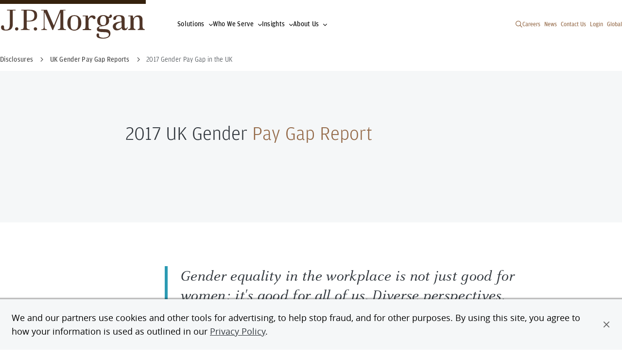

--- FILE ---
content_type: text/plain
request_url: https://markets.jpmorgan.com/metricsservice/publicUnauthenticated/ping
body_size: 1063
content:
d536d5c7-787e-4650-a3c7-14b5c14823c3

--- FILE ---
content_type: application/javascript
request_url: https://www.jpmorgan.com/etc.clientlibs/cws/clientlibs/clientlib-base.min.8dfe7e1becbc1cca74110136aa2dd306.js
body_size: 205357
content:
/*******************************************************************************
 This file contains the logic for data layer to bind event listeners to components
 on the page that have certain data attributes to be able to send analytics events
 to Adobe. This will only be done if the body tag on the page has the attribute
 "data-cmp-data-layer-enabled" set.
 ******************************************************************************/

(function() {
    "use strict";

    var dataLayerEnabled;
    var dataLayer;

    function attachClickEventListener(element) {
        element.addEventListener("click", addClickToDataLayer);
    }

    function addClickToDataLayer(event) {
        var element = event.currentTarget;
        var component = getComponentData(element);
        dataLayer.push(component);
        console.debug("Datalayer Pushed: ", component);
    }

    function getComponentData(element) {
        var dataLayerJson = element.dataset.cmpDataLayer;
        if (dataLayerJson) {
            return JSON.parse(dataLayerJson);
        } else {
            return undefined;
        }
    }

    function onDocumentReady() {
        // TODO: this code is for applying non-breaking spaces into occurrences of J.P. Morgan
        // TODO: this code is placed here for now to prevent overwriting data layer logic, but this should be moved elsewhere at some point
        // condition is being applied to avoid rewriting dom for html page templates to ensure functionalities on those page still work
        const isRawHtmlBody = document.querySelector('body.raw-html-page') !== null;

        if (!isRawHtmlBody) {
            const globalElementSelector = [...document.querySelectorAll("a, p, span, div, li, h1, h2, h3, h4, h5, h6")];
            const filteredSelectors = globalElementSelector.filter(element => element.textContent.includes("J.P. Morgan"));
            const addNonBreakingSpaceToCompanyName = filteredSelectors.map(element => element.innerHTML = element.innerHTML.replace(/J.P. Morgan/gi, "J.P.&nbsp;Morgan"));
        }


        dataLayerEnabled = document.body.hasAttribute("data-cmp-data-layer-cws-enabled");
        dataLayer = (dataLayerEnabled) ? window.adobeDataLayer = window.adobeDataLayer || [] : undefined;

        if (dataLayerEnabled) {
            // this is being done to cover all remaining anchor tags on the page not tracked by data-layer within components already
            let allAnchorTags = document.querySelectorAll("a");
            allAnchorTags.forEach((element) =>{
                if(!element.hasAttribute("data-cmp-data-layer")){
                    let ctaText = element.innerText;
                    let ctaUrl = element.getAttribute("href");
                    let json = `{"event":"cmp:click","webInteraction":{"ctaType":"link","ctaText":"${ctaText}","ctaUrl":"${ctaUrl}","ctaComponentName": "Rich Text Editor"}}`
                    element.setAttribute("data-cmp-data-layer", json);
                    element.setAttribute("data-cmp-clickable", "");
                }
            });

            var clickableElements = document.querySelectorAll("[data-cmp-clickable]");

            //This is to ensure that only user's click are added in datalayer and not synthetic click.
            clickableElements.forEach(element => element.addEventListener("click", function(event) {
                if (event.isTrusted) {
                    addClickToDataLayer(event);
                }
            }));

            dataLayer.push({
                event: "cmp:loaded"
            });
            console.debug("Data Layer is Enabled: ", dataLayer);
        }
    }

    if (document.readyState !== "loading") {
        onDocumentReady();
    } else {
        document.addEventListener("DOMContentLoaded", onDocumentReady);
    }
}());
// forEach

if (!Array.prototype.forEach) {
  Array.prototype.forEach =  function(block, thisObject) {
    var len = this.length >>> 0;
    for (var i = 0; i < len; i++) {
      if (i in this) {
        block.call(thisObject, this[i], i, this);
      }
    }
  };
}

// map
// https://developer.mozilla.org/en/Core_JavaScript_1.5_Reference/Objects/Array/map
if (!Array.prototype.map) {
    Array.prototype.map = function(fun /*, thisp*/) {
        var len = this.length >>> 0;
        if (typeof fun != "function")
          throw new TypeError();

        var res = new Array(len);
        var thisp = arguments[1];
        for (var i = 0; i < len; i++) {
            if (i in this)
                res[i] = fun.call(thisp, this[i], i, this);
        }

        return res;
    };
}

// indexOf
if (!Array.prototype.indexOf) {
    Array.prototype.indexOf = function (value /*, fromIndex */ ) {
        var length = this.length;
        if (!length)
            return -1;
        var i = arguments[1] || 0;
        if (i >= length)
            return -1;
        if (i < 0)
            i += length;
        for (; i < length; i++) {
            if (!Object.prototype.hasOwnProperty.call(this, i))
                continue;
            if (value === this[i])
                return i;
        }
        return -1;
    };
}

// addEventListener
// removeEventListener
// https://developer.mozilla.org/en-US/docs/Web/API/EventTarget/addEventListener?redirectlocale=en-US&redirectslug=DOM%2FEventTarget.addEventListener#Compatibility

(function() {
  if (!Element.prototype.addEventListener) {
    var eventListeners=[];
    
    var addEventListener=function(type,listener /*, useCapture (will be ignored) */) {
      var self=this;
      var wrapper=function(e) {
        e.target=e.srcElement;
        e.currentTarget=self;
        if (typeof listener.handleEvent != "undefined") {
          listener.handleEvent(e);
        } else {
          listener.call(self,e);
        }
      };
      if (type=="DOMContentLoaded") {
        var wrapper2=function(e) {
          if (document.readyState=="complete") {
            wrapper(e);
          }
        };
        document.attachEvent("onreadystatechange",wrapper2);
        eventListeners.push({object:this,type:type,listener:listener,wrapper:wrapper2});
        
        if (document.readyState=="complete") {
          var e=new Event();
          e.srcElement=window;
          wrapper2(e);
        }
      } else {
        this.attachEvent("on"+type,wrapper);
        eventListeners.push({object:this,type:type,listener:listener,wrapper:wrapper});
      }
    };
    var removeEventListener=function(type,listener /*, useCapture (will be ignored) */) {
      var counter=0;
      while (counter<eventListeners.length) {
        var eventListener=eventListeners[counter];
        if (eventListener.object==this && eventListener.type==type && eventListener.listener==listener) {
          if (type=="DOMContentLoaded") {
            this.detachEvent("onreadystatechange",eventListener.wrapper);
          } else {
            this.detachEvent("on"+type,eventListener.wrapper);
          }
          eventListeners.splice(counter, 1);
          break;
        }
        ++counter;
      }
    };
    Element.prototype.addEventListener=addEventListener;
    Element.prototype.removeEventListener=removeEventListener;
    if (HTMLDocument) {
      HTMLDocument.prototype.addEventListener=addEventListener;
      HTMLDocument.prototype.removeEventListener=removeEventListener;
    }
    if (Window) {
      Window.prototype.addEventListener=addEventListener;
      Window.prototype.removeEventListener=removeEventListener;
    }
  }
})();

// Element.firstElementChild

(function () {

  if (!("firstElementChild" in document.documentElement)) {
    Object.defineProperty(Element.prototype, "firstElementChild", {
      get: function(){
        for(var nodes = this.children, n, i = 0, l = nodes.length; i < l; ++i) {
          if(n = nodes[i], 1 === n.nodeType) { return n; }
        }
        return null;
      }
    });
  }
})();

// Element.previousElementSibling

(function () {

  if (!("previousElementSibling" in document.documentElement)) {
    Object.defineProperty(Element.prototype, "previousElementSibling", {
      get: function(){
        var e = this.previousSibling;
        while(e && 1 !== e.nodeType) {
          e = e.previousSibling;
        }
        return e;
      }
    });
  }
})();

// Element.nextElementSibling

(function () {

  if (!("nextElementSibling" in document.documentElement)) {
    Object.defineProperty(Element.prototype, "nextElementSibling", {
      get: function(){
        var e = this.nextSibling;
        while(e && 1 !== e.nodeType) {
          e = e.nextSibling;
        }
        return e;
      }
    });
  }
})();

// getComputedStyle

(function(){
  
  if(!window.getComputedStyle){
    window.getComputedStyle = function(el){
      if(!el) { return null; }
      
      /**
       * currentStyle returns an instance of a non-standard class called "CSSCurrentStyleDeclaration"
       * instead of "CSSStyleDeclaration", which has a few methods and properties missing (such as cssText).
       * https://msdn.microsoft.com/en-us/library/cc848941(v=vs.85).aspx
       *
       * Instead of returning the currentStyle value directly, we'll copy its properties to the style
       * of a shadow element. This ensures cssText is included, and ensures the result is an instance of
       * the correct DOM interface.
       *
       * There'll still be some minor discrepancies in the style values. For example, IE preserves the way
       * colour values were authored, whereas standards-compliant browsers will expand colours to use "rgb()"
       * notation. We won't bother to fix things like these, as they'd involve too much fiddling for little
       * gain.
       */
      
      var style   = el.currentStyle;
      var box     = el.getBoundingClientRect();
      var shadow  = document.createElement("div");
      var output  = shadow.style;
      for(var i in style) {
        output[i] = style[i];
      }
      
      /** Fix some glitches */
      output.cssFloat = output.styleFloat;
      if("auto" === output.width) { output.width  = (box.right - box.left) + "px"; }
      if("auto" === output.height) { output.height = (box.bottom - box.top) + "px"; }
      return output;
    };
  } 
})();

// import "./ie8/isArray.js";

var tns = (function (){
var win = window;

var raf = win.requestAnimationFrame
  || win.webkitRequestAnimationFrame
  || win.mozRequestAnimationFrame
  || win.msRequestAnimationFrame
  || function(cb) { return setTimeout(cb, 16); };

var win$1 = window;

var caf = win$1.cancelAnimationFrame
  || win$1.mozCancelAnimationFrame
  || function(id){ clearTimeout(id); };

function extend() {
  var obj, name, copy,
      target = arguments[0] || {},
      i = 1,
      length = arguments.length;

  for (; i < length; i++) {
    if ((obj = arguments[i]) !== null) {
      for (name in obj) {
        copy = obj[name];

        if (target === copy) {
          continue;
        } else if (copy !== undefined) {
          target[name] = copy;
        }
      }
    }
  }
  return target;
}

function checkStorageValue (value) {
  return ['true', 'false'].indexOf(value) >= 0 ? JSON.parse(value) : value;
}

function setLocalStorage(storage, key, value, access) {
  if (access) {
    try { storage.setItem(key, value); } catch (e) {}
  }
  return value;
}

function getSlideId() {
  var id = window.tnsId;
  window.tnsId = !id ? 1 : id + 1;
  
  return 'tns' + window.tnsId;
}

function getBody () {
  var doc = document,
      body = doc.body;

  if (!body) {
    body = doc.createElement('body');
    body.fake = true;
  }

  return body;
}

var docElement = document.documentElement;

function setFakeBody (body) {
  var docOverflow = '';
  if (body.fake) {
    docOverflow = docElement.style.overflow;
    //avoid crashing IE8, if background image is used
    body.style.background = '';
    //Safari 5.13/5.1.4 OSX stops loading if ::-webkit-scrollbar is used and scrollbars are visible
    body.style.overflow = docElement.style.overflow = 'hidden';
    docElement.appendChild(body);
  }

  return docOverflow;
}

function resetFakeBody (body, docOverflow) {
  if (body.fake) {
    body.remove();
    docElement.style.overflow = docOverflow;
    // Trigger layout so kinetic scrolling isn't disabled in iOS6+
    // eslint-disable-next-line
    docElement.offsetHeight;
  }
}

// get css-calc 

function calc() {
  var doc = document, 
      body = getBody(),
      docOverflow = setFakeBody(body),
      div = doc.createElement('div'), 
      result = false;

  body.appendChild(div);
  try {
    var str = '(10px * 10)',
        vals = ['calc' + str, '-moz-calc' + str, '-webkit-calc' + str],
        val;
    for (var i = 0; i < 3; i++) {
      val = vals[i];
      div.style.width = val;
      if (div.offsetWidth === 100) { 
        result = val.replace(str, ''); 
        break;
      }
    }
  } catch (e) {}
  
  body.fake ? resetFakeBody(body, docOverflow) : div.remove();

  return result;
}

// get subpixel support value

function percentageLayout() {
  // check subpixel layout supporting
  var doc = document,
      body = getBody(),
      docOverflow = setFakeBody(body),
      wrapper = doc.createElement('div'),
      outer = doc.createElement('div'),
      str = '',
      count = 70,
      perPage = 3,
      supported = false;

  wrapper.className = "tns-t-subp2";
  outer.className = "tns-t-ct";

  for (var i = 0; i < count; i++) {
    str += '<div></div>';
  }

  outer.innerHTML = str;
  wrapper.appendChild(outer);
  body.appendChild(wrapper);

  supported = Math.abs(wrapper.getBoundingClientRect().left - outer.children[count - perPage].getBoundingClientRect().left) < 2;

  body.fake ? resetFakeBody(body, docOverflow) : wrapper.remove();

  return supported;
}

function mediaquerySupport () {
  if (window.matchMedia || window.msMatchMedia) {
    return true;
  }
  
  var doc = document,
      body = getBody(),
      docOverflow = setFakeBody(body),
      div = doc.createElement('div'),
      style = doc.createElement('style'),
      rule = '@media all and (min-width:1px){.tns-mq-test{position:absolute}}',
      position;

  style.type = 'text/css';
  div.className = 'tns-mq-test';

  body.appendChild(style);
  body.appendChild(div);

  if (style.styleSheet) {
    style.styleSheet.cssText = rule;
  } else {
    style.appendChild(doc.createTextNode(rule));
  }

  position = window.getComputedStyle ? window.getComputedStyle(div).position : div.currentStyle['position'];

  body.fake ? resetFakeBody(body, docOverflow) : div.remove();

  return position === "absolute";
}

// create and append style sheet
function createStyleSheet (media, nonce) {
  // Create the <style> tag
  var style = document.createElement("style");
  // style.setAttribute("type", "text/css");

  // Add a media (and/or media query) here if you'd like!
  // style.setAttribute("media", "screen")
  // style.setAttribute("media", "only screen and (max-width : 1024px)")
  if (media) { style.setAttribute("media", media); }

  // Add nonce attribute for Content Security Policy
  if (nonce) { style.setAttribute("nonce", nonce); }

  // WebKit hack :(
  // style.appendChild(document.createTextNode(""));

  // Add the <style> element to the page
  document.querySelector('head').appendChild(style);

  return style.sheet ? style.sheet : style.styleSheet;
}

// cross browsers addRule method
function addCSSRule(sheet, selector, rules, index) {
  // return raf(function() {
    'insertRule' in sheet ?
      sheet.insertRule(selector + '{' + rules + '}', index) :
      sheet.addRule(selector, rules, index);
  // });
}

// cross browsers addRule method
function removeCSSRule(sheet, index) {
  // return raf(function() {
    'deleteRule' in sheet ?
      sheet.deleteRule(index) :
      sheet.removeRule(index);
  // });
}

function getCssRulesLength(sheet) {
  var rule = ('insertRule' in sheet) ? sheet.cssRules : sheet.rules;
  return rule.length;
}

function toDegree (y, x) {
  return Math.atan2(y, x) * (180 / Math.PI);
}

function getTouchDirection(angle, range) {
  var direction = false,
      gap = Math.abs(90 - Math.abs(angle));
      
  if (gap >= 90 - range) {
    direction = 'horizontal';
  } else if (gap <= range) {
    direction = 'vertical';
  }

  return direction;
}

// https://toddmotto.com/ditch-the-array-foreach-call-nodelist-hack/
function forEach (arr, callback, scope) {
  for (var i = 0, l = arr.length; i < l; i++) {
    callback.call(scope, arr[i], i);
  }
}

var classListSupport = 'classList' in document.createElement('_');

var hasClass = classListSupport ?
    function (el, str) { return el.classList.contains(str); } :
    function (el, str) { return el.className.indexOf(str) >= 0; };

var addClass = classListSupport ?
    function (el, str) {
      if (!hasClass(el,  str)) { el.classList.add(str); }
    } :
    function (el, str) {
      if (!hasClass(el,  str)) { el.className += ' ' + str; }
    };

var removeClass = classListSupport ?
    function (el, str) {
      if (hasClass(el,  str)) { el.classList.remove(str); }
    } :
    function (el, str) {
      if (hasClass(el, str)) { el.className = el.className.replace(str, ''); }
    };

function hasAttr(el, attr) {
  return el.hasAttribute(attr);
}

function getAttr(el, attr) {
  return el.getAttribute(attr);
}

function isNodeList(el) {
  // Only NodeList has the "item()" function
  return typeof el.item !== "undefined"; 
}

function setAttrs(els, attrs) {
  els = (isNodeList(els) || els instanceof Array) ? els : [els];
  if (Object.prototype.toString.call(attrs) !== '[object Object]') { return; }

  for (var i = els.length; i--;) {
    for(var key in attrs) {
      els[i].setAttribute(key, attrs[key]);
    }
  }
}

function removeAttrs(els, attrs) {
  els = (isNodeList(els) || els instanceof Array) ? els : [els];
  attrs = (attrs instanceof Array) ? attrs : [attrs];

  var attrLength = attrs.length;
  for (var i = els.length; i--;) {
    for (var j = attrLength; j--;) {
      els[i].removeAttribute(attrs[j]);
    }
  }
}

function arrayFromNodeList (nl) {
  var arr = [];
  for (var i = 0, l = nl.length; i < l; i++) {
    arr.push(nl[i]);
  }
  return arr;
}

function hideElement(el, forceHide) {
  if (el.style.display !== 'none') { el.style.display = 'none'; }
}

function showElement(el, forceHide) {
  if (el.style.display === 'none') { el.style.display = ''; }
}

function isVisible(el) {
  return window.getComputedStyle(el).display !== 'none';
}

function whichProperty(props){
  if (typeof props === 'string') {
    var arr = [props],
        Props = props.charAt(0).toUpperCase() + props.substr(1),
        prefixes = ['Webkit', 'Moz', 'ms', 'O'];
        
    prefixes.forEach(function(prefix) {
      if (prefix !== 'ms' || props === 'transform') {
        arr.push(prefix + Props);
      }
    });

    props = arr;
  }

  var el = document.createElement('fakeelement'),
      len = props.length;
  for(var i = 0; i < props.length; i++){
    var prop = props[i];
    if( el.style[prop] !== undefined ){ return prop; }
  }

  return false; // explicit for ie9-
}

function has3DTransforms(tf){
  if (!tf) { return false; }
  if (!window.getComputedStyle) { return false; }
  
  var doc = document,
      body = getBody(),
      docOverflow = setFakeBody(body),
      el = doc.createElement('p'),
      has3d,
      cssTF = tf.length > 9 ? '-' + tf.slice(0, -9).toLowerCase() + '-' : '';

  cssTF += 'transform';

  // Add it to the body to get the computed style
  body.insertBefore(el, null);

  el.style[tf] = 'translate3d(1px,1px,1px)';
  has3d = window.getComputedStyle(el).getPropertyValue(cssTF);

  body.fake ? resetFakeBody(body, docOverflow) : el.remove();

  return (has3d !== undefined && has3d.length > 0 && has3d !== "none");
}

// get transitionend, animationend based on transitionDuration
// @propin: string
// @propOut: string, first-letter uppercase
// Usage: getEndProperty('WebkitTransitionDuration', 'Transition') => webkitTransitionEnd
function getEndProperty(propIn, propOut) {
  var endProp = false;
  if (/^Webkit/.test(propIn)) {
    endProp = 'webkit' + propOut + 'End';
  } else if (/^O/.test(propIn)) {
    endProp = 'o' + propOut + 'End';
  } else if (propIn) {
    endProp = propOut.toLowerCase() + 'end';
  }
  return endProp;
}

// Test via a getter in the options object to see if the passive property is accessed
var supportsPassive = false;
try {
  var opts = Object.defineProperty({}, 'passive', {
    get: function() {
      supportsPassive = true;
    }
  });
  window.addEventListener("test", null, opts);
} catch (e) {}
var passiveOption = supportsPassive ? { passive: true } : false;

function addEvents(el, obj, preventScrolling) {
  for (var prop in obj) {
    var option = ['touchstart', 'touchmove'].indexOf(prop) >= 0 && !preventScrolling ? passiveOption : false;
    el.addEventListener(prop, obj[prop], option);
  }
}

function removeEvents(el, obj) {
  for (var prop in obj) {
    var option = ['touchstart', 'touchmove'].indexOf(prop) >= 0 ? passiveOption : false;
    el.removeEventListener(prop, obj[prop], option);
  }
}

function Events() {
  return {
    topics: {},
    on: function (eventName, fn) {
      this.topics[eventName] = this.topics[eventName] || [];
      this.topics[eventName].push(fn);
    },
    off: function(eventName, fn) {
      if (this.topics[eventName]) {
        for (var i = 0; i < this.topics[eventName].length; i++) {
          if (this.topics[eventName][i] === fn) {
            this.topics[eventName].splice(i, 1);
            break;
          }
        }
      }
    },
    emit: function (eventName, data) {
      data.type = eventName;
      if (this.topics[eventName]) {
        this.topics[eventName].forEach(function(fn) {
          fn(data, eventName);
        });
      }
    }
  };
}

function jsTransform(element, attr, prefix, postfix, to, duration, callback) {
  var tick = Math.min(duration, 10),
      unit = (to.indexOf('%') >= 0) ? '%' : 'px',
      to = to.replace(unit, ''),
      from = Number(element.style[attr].replace(prefix, '').replace(postfix, '').replace(unit, '')),
      positionTick = (to - from) / duration * tick,
      running;

  setTimeout(moveElement, tick);
  function moveElement() {
    duration -= tick;
    from += positionTick;
    element.style[attr] = prefix + from + unit + postfix;
    if (duration > 0) { 
      setTimeout(moveElement, tick); 
    } else {
      callback();
    }
  }
}

// Object.keys
if (!Object.keys) {
  Object.keys = function(object) {
    var keys = [];
    for (var name in object) {
      if (Object.prototype.hasOwnProperty.call(object, name)) {
        keys.push(name);
      }
    }
    return keys;
  };
}

// ChildNode.remove
if(!("remove" in Element.prototype)){
  Element.prototype.remove = function(){
    if(this.parentNode) {
      this.parentNode.removeChild(this);
    }
  };
}

var tns = function(options) {
  options = extend({
    container: '.slider',
    mode: 'carousel',
    axis: 'horizontal',
    items: 1,
    gutter: 0,
    edgePadding: 0,
    fixedWidth: false,
    autoWidth: false,
    viewportMax: false,
    slideBy: 1,
    center: false,
    controls: true,
    controlsPosition: 'top',
    controlsText: ['prev', 'next'],
    controlsContainer: false,
    prevButton: false,
    nextButton: false,
    nav: true,
    navPosition: 'top',
    navContainer: false,
    navAsThumbnails: false,
    arrowKeys: false,
    speed: 300,
    autoplay: false,
    autoplayPosition: 'top',
    autoplayTimeout: 5000,
    autoplayDirection: 'forward',
    autoplayText: ['start', 'stop'],
    autoplayHoverPause: false,
    autoplayButton: false,
    autoplayButtonOutput: true,
    autoplayResetOnVisibility: true,
    animateIn: 'tns-fadeIn',
    animateOut: 'tns-fadeOut',
    animateNormal: 'tns-normal',
    animateDelay: false,
    loop: true,
    rewind: false,
    autoHeight: false,
    responsive: false,
    lazyload: false,
    lazyloadSelector: '.tns-lazy-img',
    touch: true,
    mouseDrag: false,
    swipeAngle: 15,
    nested: false,
    preventActionWhenRunning: false,
    preventScrollOnTouch: false,
    freezable: true,
    onInit: false,
    useLocalStorage: true,
    nonce: false
  }, options || {});

  var doc = document,
      win = window,
      KEYS = {
        ENTER: 13,
        SPACE: 32,
        LEFT: 37,
        RIGHT: 39
      },
      tnsStorage = {},
      localStorageAccess = options.useLocalStorage;

  if (localStorageAccess) {
    // check browser version and local storage access
    var browserInfo = navigator.userAgent;
    var uid = new Date;

    try {
      tnsStorage = win.localStorage;
      if (tnsStorage) {
        tnsStorage.setItem(uid, uid);
        localStorageAccess = tnsStorage.getItem(uid) == uid;
        tnsStorage.removeItem(uid);
      } else {
        localStorageAccess = false;
      }
      if (!localStorageAccess) { tnsStorage = {}; }
    } catch(e) {
      localStorageAccess = false;
    }

    if (localStorageAccess) {
      // remove storage when browser version changes
      if (tnsStorage['tnsApp'] && tnsStorage['tnsApp'] !== browserInfo) {
        ['tC', 'tPL', 'tMQ', 'tTf', 't3D', 'tTDu', 'tTDe', 'tADu', 'tADe', 'tTE', 'tAE'].forEach(function(item) { tnsStorage.removeItem(item); });
      }
      // update browserInfo
      localStorage['tnsApp'] = browserInfo;
    }
  }

  var CALC = tnsStorage['tC'] ? checkStorageValue(tnsStorage['tC']) : setLocalStorage(tnsStorage, 'tC', calc(), localStorageAccess),
      PERCENTAGELAYOUT = tnsStorage['tPL'] ? checkStorageValue(tnsStorage['tPL']) : setLocalStorage(tnsStorage, 'tPL', percentageLayout(), localStorageAccess),
      CSSMQ = tnsStorage['tMQ'] ? checkStorageValue(tnsStorage['tMQ']) : setLocalStorage(tnsStorage, 'tMQ', mediaquerySupport(), localStorageAccess),
      TRANSFORM = tnsStorage['tTf'] ? checkStorageValue(tnsStorage['tTf']) : setLocalStorage(tnsStorage, 'tTf', whichProperty('transform'), localStorageAccess),
      HAS3DTRANSFORMS = tnsStorage['t3D'] ? checkStorageValue(tnsStorage['t3D']) : setLocalStorage(tnsStorage, 't3D', has3DTransforms(TRANSFORM), localStorageAccess),
      TRANSITIONDURATION = tnsStorage['tTDu'] ? checkStorageValue(tnsStorage['tTDu']) : setLocalStorage(tnsStorage, 'tTDu', whichProperty('transitionDuration'), localStorageAccess),
      TRANSITIONDELAY = tnsStorage['tTDe'] ? checkStorageValue(tnsStorage['tTDe']) : setLocalStorage(tnsStorage, 'tTDe', whichProperty('transitionDelay'), localStorageAccess),
      ANIMATIONDURATION = tnsStorage['tADu'] ? checkStorageValue(tnsStorage['tADu']) : setLocalStorage(tnsStorage, 'tADu', whichProperty('animationDuration'), localStorageAccess),
      ANIMATIONDELAY = tnsStorage['tADe'] ? checkStorageValue(tnsStorage['tADe']) : setLocalStorage(tnsStorage, 'tADe', whichProperty('animationDelay'), localStorageAccess),
      TRANSITIONEND = tnsStorage['tTE'] ? checkStorageValue(tnsStorage['tTE']) : setLocalStorage(tnsStorage, 'tTE', getEndProperty(TRANSITIONDURATION, 'Transition'), localStorageAccess),
      ANIMATIONEND = tnsStorage['tAE'] ? checkStorageValue(tnsStorage['tAE']) : setLocalStorage(tnsStorage, 'tAE', getEndProperty(ANIMATIONDURATION, 'Animation'), localStorageAccess);

  // get element nodes from selectors
  var supportConsoleWarn = win.console && typeof win.console.warn === "function",
      tnsList = ['container', 'controlsContainer', 'prevButton', 'nextButton', 'navContainer', 'autoplayButton'],
      optionsElements = {};

  tnsList.forEach(function(item) {
    if (typeof options[item] === 'string') {
      var str = options[item],
          el = doc.querySelector(str);
      optionsElements[item] = str;

      if (el && el.nodeName) {
        options[item] = el;
      } else {
        if (supportConsoleWarn) { console.warn('Can\'t find', options[item]); }
        return;
      }
    }
  });

  // make sure at least 1 slide
  if (options.container.children.length < 1) {
    if (supportConsoleWarn) { console.warn('No slides found in', options.container); }
    return;
   }

  // update options
  var responsive = options.responsive,
      nested = options.nested,
      carousel = options.mode === 'carousel' ? true : false;

  if (responsive) {
    // apply responsive[0] to options and remove it
    if (0 in responsive) {
      options = extend(options, responsive[0]);
      delete responsive[0];
    }

    var responsiveTem = {};
    for (var key in responsive) {
      var val = responsive[key];
      // update responsive
      // from: 300: 2
      // to:
      //   300: {
      //     items: 2
      //   }
      val = typeof val === 'number' ? {items: val} : val;
      responsiveTem[key] = val;
    }
    responsive = responsiveTem;
    responsiveTem = null;
  }

  // update options
  function updateOptions (obj) {
    for (var key in obj) {
      if (!carousel) {
        if (key === 'slideBy') { obj[key] = 'page'; }
        if (key === 'edgePadding') { obj[key] = false; }
        if (key === 'autoHeight') { obj[key] = false; }
      }

      // update responsive options
      if (key === 'responsive') { updateOptions(obj[key]); }
    }
  }
  if (!carousel) { updateOptions(options); }


  // === define and set variables ===
  if (!carousel) {
    options.axis = 'horizontal';
    options.slideBy = 'page';
    options.edgePadding = false;

    var animateIn = options.animateIn,
        animateOut = options.animateOut,
        animateDelay = options.animateDelay,
        animateNormal = options.animateNormal;
  }

  var horizontal = options.axis === 'horizontal' ? true : false,
      outerWrapper = doc.createElement('div'),
      innerWrapper = doc.createElement('div'),
      middleWrapper,
      container = options.container,
      containerParent = container.parentNode,
      containerHTML = container.outerHTML,
      slideItems = container.children,
      slideCount = slideItems.length,
      breakpointZone,
      windowWidth = getWindowWidth(),
      isOn = false;
  if (responsive) { setBreakpointZone(); }
  if (carousel) { container.className += ' tns-vpfix'; }

  // fixedWidth: viewport > rightBoundary > indexMax
  var autoWidth = options.autoWidth,
      fixedWidth = getOption('fixedWidth'),
      edgePadding = getOption('edgePadding'),
      gutter = getOption('gutter'),
      viewport = getViewportWidth(),
      center = getOption('center'),
      items = !autoWidth ? Math.floor(getOption('items')) : 1,
      slideBy = getOption('slideBy'),
      viewportMax = options.viewportMax || options.fixedWidthViewportWidth,
      arrowKeys = getOption('arrowKeys'),
      speed = getOption('speed'),
      rewind = options.rewind,
      loop = rewind ? false : options.loop,
      autoHeight = getOption('autoHeight'),
      controls = getOption('controls'),
      controlsText = getOption('controlsText'),
      nav = getOption('nav'),
      touch = getOption('touch'),
      mouseDrag = getOption('mouseDrag'),
      autoplay = getOption('autoplay'),
      autoplayTimeout = getOption('autoplayTimeout'),
      autoplayText = getOption('autoplayText'),
      autoplayHoverPause = getOption('autoplayHoverPause'),
      autoplayResetOnVisibility = getOption('autoplayResetOnVisibility'),
      sheet = createStyleSheet(null, getOption('nonce')),
      lazyload = options.lazyload,
      lazyloadSelector = options.lazyloadSelector,
      slidePositions, // collection of slide positions
      slideItemsOut = [],
      cloneCount = loop ? getCloneCountForLoop() : 0,
      slideCountNew = !carousel ? slideCount + cloneCount : slideCount + cloneCount * 2,
      hasRightDeadZone = (fixedWidth || autoWidth) && !loop ? true : false,
      rightBoundary = fixedWidth ? getRightBoundary() : null,
      updateIndexBeforeTransform = (!carousel || !loop) ? true : false,
      // transform
      transformAttr = horizontal ? 'left' : 'top',
      transformPrefix = '',
      transformPostfix = '',
      // index
      getIndexMax = (function () {
        if (fixedWidth) {
          return function() { return center && !loop ? slideCount - 1 : Math.ceil(- rightBoundary / (fixedWidth + gutter)); };
        } else if (autoWidth) {
          return function() {
            for (var i = 0; i < slideCountNew; i++) {
              if (slidePositions[i] >= - rightBoundary) { return i; }
            }
          };
        } else {
          return function() {
            if (center && carousel && !loop) {
              return slideCount - 1;
            } else {
              return loop || carousel ? Math.max(0, slideCountNew - Math.ceil(items)) : slideCountNew - 1;
            }
          };
        }
      })(),
      index = getStartIndex(getOption('startIndex')),
      indexCached = index,
      displayIndex = getCurrentSlide(),
      indexMin = 0,
      indexMax = !autoWidth ? getIndexMax() : null,
      // resize
      resizeTimer,
      preventActionWhenRunning = options.preventActionWhenRunning,
      swipeAngle = options.swipeAngle,
      moveDirectionExpected = swipeAngle ? '?' : true,
      running = false,
      onInit = options.onInit,
      events = new Events(),
      // id, class
      newContainerClasses = ' tns-slider tns-' + options.mode,
      slideId = container.id || getSlideId(),
      disable = getOption('disable'),
      disabled = false,
      freezable = options.freezable,
      freeze = freezable && !autoWidth ? getFreeze() : false,
      frozen = false,
      controlsEvents = {
        'click': onControlsClick,
        'keydown': onControlsKeydown
      },
      navEvents = {
        'click': onNavClick,
        'keydown': onNavKeydown
      },
      hoverEvents = {
        'mouseover': mouseoverPause,
        'mouseout': mouseoutRestart
      },
      visibilityEvent = {'visibilitychange': onVisibilityChange},
      docmentKeydownEvent = {'keydown': onDocumentKeydown},
      touchEvents = {
        'touchstart': onPanStart,
        'touchmove': onPanMove,
        'touchend': onPanEnd,
        'touchcancel': onPanEnd
      }, dragEvents = {
        'mousedown': onPanStart,
        'mousemove': onPanMove,
        'mouseup': onPanEnd,
        'mouseleave': onPanEnd
      },
      hasControls = hasOption('controls'),
      hasNav = hasOption('nav'),
      navAsThumbnails = autoWidth ? true : options.navAsThumbnails,
      hasAutoplay = hasOption('autoplay'),
      hasTouch = hasOption('touch'),
      hasMouseDrag = hasOption('mouseDrag'),
      slideActiveClass = 'tns-slide-active',
      slideClonedClass = 'tns-slide-cloned',
      imgCompleteClass = 'tns-complete',
      imgEvents = {
        'load': onImgLoaded,
        'error': onImgFailed
      },
      imgsComplete,
      liveregionCurrent,
      preventScroll = options.preventScrollOnTouch === 'force' ? true : false;

  // controls
  if (hasControls) {
    var controlsContainer = options.controlsContainer,
        controlsContainerHTML = options.controlsContainer ? options.controlsContainer.outerHTML : '',
        prevButton = options.prevButton,
        nextButton = options.nextButton,
        prevButtonHTML = options.prevButton ? options.prevButton.outerHTML : '',
        nextButtonHTML = options.nextButton ? options.nextButton.outerHTML : '',
        prevIsButton,
        nextIsButton;
  }

  // nav
  if (hasNav) {
    var navContainer = options.navContainer,
        navContainerHTML = options.navContainer ? options.navContainer.outerHTML : '',
        navItems,
        pages = autoWidth ? slideCount : getPages(),
        pagesCached = 0,
        navClicked = -1,
        navCurrentIndex = getCurrentNavIndex(),
        navCurrentIndexCached = navCurrentIndex,
        navActiveClass = 'tns-nav-active',
        navStr = 'Carousel Page ',
        navStrCurrent = ' (Current Slide)';
  }

  // autoplay
  if (hasAutoplay) {
    var autoplayDirection = options.autoplayDirection === 'forward' ? 1 : -1,
        autoplayButton = options.autoplayButton,
        autoplayButtonHTML = options.autoplayButton ? options.autoplayButton.outerHTML : '',
        autoplayHtmlStrings = ['<span class=\'tns-visually-hidden\'>', ' animation</span>'],
        autoplayTimer,
        animating,
        autoplayHoverPaused,
        autoplayUserPaused,
        autoplayVisibilityPaused;
  }

  if (hasTouch || hasMouseDrag) {
    var initPosition = {},
        lastPosition = {},
        translateInit,
        disX,
        disY,
        panStart = false,
        rafIndex,
        getDist = horizontal ?
          function(a, b) { return a.x - b.x; } :
          function(a, b) { return a.y - b.y; };
  }

  // disable slider when slidecount <= items
  if (!autoWidth) { resetVariblesWhenDisable(disable || freeze); }

  if (TRANSFORM) {
    transformAttr = TRANSFORM;
    transformPrefix = 'translate';

    if (HAS3DTRANSFORMS) {
      transformPrefix += horizontal ? '3d(' : '3d(0px, ';
      transformPostfix = horizontal ? ', 0px, 0px)' : ', 0px)';
    } else {
      transformPrefix += horizontal ? 'X(' : 'Y(';
      transformPostfix = ')';
    }

  }

  if (carousel) { container.className = container.className.replace('tns-vpfix', ''); }
  initStructure();
  initSheet();
  initSliderTransform();

  // === COMMON FUNCTIONS === //
  function resetVariblesWhenDisable (condition) {
    if (condition) {
      controls = nav = touch = mouseDrag = arrowKeys = autoplay = autoplayHoverPause = autoplayResetOnVisibility = false;
    }
  }

  function getCurrentSlide () {
    var tem = carousel ? index - cloneCount : index;
    while (tem < 0) { tem += slideCount; }
    return tem%slideCount + 1;
  }

  function getStartIndex (ind) {
    ind = ind ? Math.max(0, Math.min(loop ? slideCount - 1 : slideCount - items, ind)) : 0;
    return carousel ? ind + cloneCount : ind;
  }

  function getAbsIndex (i) {
    if (i == null) { i = index; }

    if (carousel) { i -= cloneCount; }
    while (i < 0) { i += slideCount; }

    return Math.floor(i%slideCount);
  }

  function getCurrentNavIndex () {
    var absIndex = getAbsIndex(),
        result;

    result = navAsThumbnails ? absIndex :
      fixedWidth || autoWidth ? Math.ceil((absIndex + 1) * pages / slideCount - 1) :
          Math.floor(absIndex / items);

    // set active nav to the last one when reaches the right edge
    if (!loop && carousel && index === indexMax) { result = pages - 1; }

    return result;
  }

  function getItemsMax () {
    // fixedWidth or autoWidth while viewportMax is not available
    if (autoWidth || (fixedWidth && !viewportMax)) {
      return slideCount - 1;
    // most cases
    } else {
      var str = fixedWidth ? 'fixedWidth' : 'items',
          arr = [];

      if (fixedWidth || options[str] < slideCount) { arr.push(options[str]); }

      if (responsive) {
        for (var bp in responsive) {
          var tem = responsive[bp][str];
          if (tem && (fixedWidth || tem < slideCount)) { arr.push(tem); }
        }
      }

      if (!arr.length) { arr.push(0); }

      return Math.ceil(fixedWidth ? viewportMax / Math.min.apply(null, arr) : Math.max.apply(null, arr));
    }
  }

  function getCloneCountForLoop () {
    var itemsMax = getItemsMax(),
        result = carousel ? Math.ceil((itemsMax * 5 - slideCount)/2) : (itemsMax * 4 - slideCount);
    result = Math.max(itemsMax, result);

    return hasOption('edgePadding') ? result + 1 : result;
  }

  function getWindowWidth () {
    return win.innerWidth || doc.documentElement.clientWidth || doc.body.clientWidth;
  }

  function getInsertPosition (pos) {
    return pos === 'top' ? 'afterbegin' : 'beforeend';
  }

  function getClientWidth (el) {
    if (el == null) { return; }
    var div = doc.createElement('div'), rect, width;
    el.appendChild(div);
    rect = div.getBoundingClientRect();
    width = rect.right - rect.left;
    div.remove();
    return width || getClientWidth(el.parentNode);
  }

  function getViewportWidth () {
    var gap = edgePadding ? edgePadding * 2 - gutter : 0;
    return getClientWidth(containerParent) - gap;
  }

  function hasOption (item) {
    if (options[item]) {
      return true;
    } else {
      if (responsive) {
        for (var bp in responsive) {
          if (responsive[bp][item]) { return true; }
        }
      }
      return false;
    }
  }

  // get option:
  // fixed width: viewport, fixedWidth, gutter => items
  // others: window width => all variables
  // all: items => slideBy
  function getOption (item, ww) {
    if (ww == null) { ww = windowWidth; }

    if (item === 'items' && fixedWidth) {
      return Math.floor((viewport + gutter) / (fixedWidth + gutter)) || 1;

    } else {
      var result = options[item];

      if (responsive) {
        for (var bp in responsive) {
          // bp: convert string to number
          if (ww >= parseInt(bp)) {
            if (item in responsive[bp]) { result = responsive[bp][item]; }
          }
        }
      }

      if (item === 'slideBy' && result === 'page') { result = getOption('items'); }
      if (!carousel && (item === 'slideBy' || item === 'items')) { result = Math.floor(result); }

      return result;
    }
  }

  function getSlideMarginLeft (i) {
    return CALC ?
      CALC + '(' + i * 100 + '% / ' + slideCountNew + ')' :
      i * 100 / slideCountNew + '%';
  }

  function getInnerWrapperStyles (edgePaddingTem, gutterTem, fixedWidthTem, speedTem, autoHeightBP) {
    var str = '';

    if (edgePaddingTem !== undefined) {
      var gap = edgePaddingTem;
      if (gutterTem) { gap -= gutterTem; }
      str = horizontal ?
        'margin: 0 ' + gap + 'px 0 ' + edgePaddingTem + 'px;' :
        'margin: ' + edgePaddingTem + 'px 0 ' + gap + 'px 0;';
    } else if (gutterTem && !fixedWidthTem) {
      var gutterTemUnit = '-' + gutterTem + 'px',
          dir = horizontal ? gutterTemUnit + ' 0 0' : '0 ' + gutterTemUnit + ' 0';
      str = 'margin: 0 ' + dir + ';';
    }

    if (!carousel && autoHeightBP && TRANSITIONDURATION && speedTem) { str += getTransitionDurationStyle(speedTem); }
    return str;
  }

  function getContainerWidth (fixedWidthTem, gutterTem, itemsTem) {
    if (fixedWidthTem) {
      return (fixedWidthTem + gutterTem) * slideCountNew + 'px';
    } else {
      return CALC ?
        CALC + '(' + slideCountNew * 100 + '% / ' + itemsTem + ')' :
        slideCountNew * 100 / itemsTem + '%';
    }
  }

  function getSlideWidthStyle (fixedWidthTem, gutterTem, itemsTem) {
    var width;

    if (fixedWidthTem) {
      width = (fixedWidthTem + gutterTem) + 'px';
    } else {
      if (!carousel) { itemsTem = Math.floor(itemsTem); }
      var dividend = carousel ? slideCountNew : itemsTem;
      width = CALC ?
        CALC + '(100% / ' + dividend + ')' :
        100 / dividend + '%';
    }

    width = 'width:' + width;

    // inner slider: overwrite outer slider styles
    return nested !== 'inner' ? width + ';' : width + ' !important;';
  }

  function getSlideGutterStyle (gutterTem) {
    var str = '';

    // gutter maybe interger || 0
    // so can't use 'if (gutter)'
    if (gutterTem !== false) {
      var prop = horizontal ? 'padding-' : 'margin-',
          dir = horizontal ? 'right' : 'bottom';
      str = prop +  dir + ': ' + gutterTem + 'px;';
    }

    return str;
  }

  function getCSSPrefix (name, num) {
    var prefix = name.substring(0, name.length - num).toLowerCase();
    if (prefix) { prefix = '-' + prefix + '-'; }

    return prefix;
  }

  function getTransitionDurationStyle (speed) {
    return getCSSPrefix(TRANSITIONDURATION, 18) + 'transition-duration:' + speed / 1000 + 's;';
  }

  function getAnimationDurationStyle (speed) {
    return getCSSPrefix(ANIMATIONDURATION, 17) + 'animation-duration:' + speed / 1000 + 's;';
  }

  function initStructure () {
    var classOuter = 'tns-outer',
        classInner = 'tns-inner',
        hasGutter = hasOption('gutter');

    outerWrapper.className = classOuter;
    innerWrapper.className = classInner;
    outerWrapper.id = slideId + '-ow';
    innerWrapper.id = slideId + '-iw';

    // set container properties
    if (container.id === '') { container.id = slideId; }
    newContainerClasses += PERCENTAGELAYOUT || autoWidth ? ' tns-subpixel' : ' tns-no-subpixel';
    newContainerClasses += CALC ? ' tns-calc' : ' tns-no-calc';
    if (autoWidth) { newContainerClasses += ' tns-autowidth'; }
    newContainerClasses += ' tns-' + options.axis;
    container.className += newContainerClasses;

    // add constrain layer for carousel
    if (carousel) {
      middleWrapper = doc.createElement('div');
      middleWrapper.id = slideId + '-mw';
      middleWrapper.className = 'tns-ovh';

      outerWrapper.appendChild(middleWrapper);
      middleWrapper.appendChild(innerWrapper);
    } else {
      outerWrapper.appendChild(innerWrapper);
    }

    if (autoHeight) {
      var wp = middleWrapper ? middleWrapper : innerWrapper;
      wp.className += ' tns-ah';
    }

    containerParent.insertBefore(outerWrapper, container);
    innerWrapper.appendChild(container);

    // add id, class, aria attributes
    // before clone slides
    forEach(slideItems, function(item, i) {
      addClass(item, 'tns-item');
      if (!item.id) { item.id = slideId + '-item' + i; }
      if (!carousel && animateNormal) { addClass(item, animateNormal); }
      setAttrs(item, {
        'aria-hidden': 'true',
        'tabindex': '-1'
      });
    });

    // ## clone slides
    // carousel: n + slides + n
    // gallery:      slides + n
    if (cloneCount) {
      var fragmentBefore = doc.createDocumentFragment(),
          fragmentAfter = doc.createDocumentFragment();

      for (var j = cloneCount; j--;) {
        var num = j%slideCount,
            cloneFirst = slideItems[num].cloneNode(true);
        addClass(cloneFirst, slideClonedClass);
        removeAttrs(cloneFirst, 'id');
        fragmentAfter.insertBefore(cloneFirst, fragmentAfter.firstChild);

        if (carousel) {
          var cloneLast = slideItems[slideCount - 1 - num].cloneNode(true);
          addClass(cloneLast, slideClonedClass);
          removeAttrs(cloneLast, 'id');
          fragmentBefore.appendChild(cloneLast);
        }
      }

      container.insertBefore(fragmentBefore, container.firstChild);
      container.appendChild(fragmentAfter);
      slideItems = container.children;
    }

  }

  function initSliderTransform () {
    // ## images loaded/failed
    if (hasOption('autoHeight') || autoWidth || !horizontal) {
      var imgs = container.querySelectorAll('img');

      // add img load event listener
      forEach(imgs, function(img) {
        var src = img.src;

        if (!lazyload) {
          // not data img
          if (src && src.indexOf('data:image') < 0) {
            img.src = '';
            addEvents(img, imgEvents);
            addClass(img, 'loading');

            img.src = src;
          // data img
          } else {
            imgLoaded(img);
          }
        }
      });

      // set imgsComplete
      raf(function(){ imgsLoadedCheck(arrayFromNodeList(imgs), function() { imgsComplete = true; }); });

      // reset imgs for auto height: check visible imgs only
      if (hasOption('autoHeight')) { imgs = getImageArray(index, Math.min(index + items - 1, slideCountNew - 1)); }

      lazyload ? initSliderTransformStyleCheck() : raf(function(){ imgsLoadedCheck(arrayFromNodeList(imgs), initSliderTransformStyleCheck); });

    } else {
      // set container transform property
      if (carousel) { doContainerTransformSilent(); }

      // update slider tools and events
      initTools();
      initEvents();
    }
  }

  function initSliderTransformStyleCheck () {
    if (autoWidth && slideCount > 1) {
      // check styles application
      var num = loop ? index : slideCount - 1;

      (function stylesApplicationCheck() {
        var left = slideItems[num].getBoundingClientRect().left;
        var right = slideItems[num - 1].getBoundingClientRect().right;

        (Math.abs(left - right) <= 1) ?
          initSliderTransformCore() :
          setTimeout(function(){ stylesApplicationCheck(); }, 16);
      })();

    } else {
      initSliderTransformCore();
    }
  }


  function initSliderTransformCore () {
    // run Fn()s which are rely on image loading
    if (!horizontal || autoWidth) {
      setSlidePositions();

      if (autoWidth) {
        rightBoundary = getRightBoundary();
        if (freezable) { freeze = getFreeze(); }
        indexMax = getIndexMax(); // <= slidePositions, rightBoundary <=
        resetVariblesWhenDisable(disable || freeze);
      } else {
        updateContentWrapperHeight();
      }
    }

    // set container transform property
    if (carousel) { doContainerTransformSilent(); }

    // update slider tools and events
    initTools();
    initEvents();
  }

  function initSheet () {
    // gallery:
    // set animation classes and left value for gallery slider
    if (!carousel) {
      for (var i = index, l = index + Math.min(slideCount, items); i < l; i++) {
        var item = slideItems[i];
        item.style.left = (i - index) * 100 / items + '%';
        addClass(item, animateIn);
        removeClass(item, animateNormal);
      }
    }

    // #### LAYOUT

    // ## INLINE-BLOCK VS FLOAT

    // ## PercentageLayout:
    // slides: inline-block
    // remove blank space between slides by set font-size: 0

    // ## Non PercentageLayout:
    // slides: float
    //         margin-right: -100%
    //         margin-left: ~

    // Resource: https://docs.google.com/spreadsheets/d/147up245wwTXeQYve3BRSAD4oVcvQmuGsFteJOeA5xNQ/edit?usp=sharing
    if (horizontal) {
      if (PERCENTAGELAYOUT || autoWidth) {
        addCSSRule(sheet, '#' + slideId + ' > .tns-item', 'font-size:' + win.getComputedStyle(slideItems[0]).fontSize + ';', getCssRulesLength(sheet));
        addCSSRule(sheet, '#' + slideId, 'font-size:0;', getCssRulesLength(sheet));
      } else if (carousel) {
        forEach(slideItems, function (slide, i) {
          slide.style.marginLeft = getSlideMarginLeft(i);
        });
      }
    }


    // ## BASIC STYLES
    if (CSSMQ) {
      // middle wrapper style
      if (TRANSITIONDURATION) {
        var str = middleWrapper && options.autoHeight ? getTransitionDurationStyle(options.speed) : '';
        addCSSRule(sheet, '#' + slideId + '-mw', str, getCssRulesLength(sheet));
      }

      // inner wrapper styles
      str = getInnerWrapperStyles(options.edgePadding, options.gutter, options.fixedWidth, options.speed, options.autoHeight);
      addCSSRule(sheet, '#' + slideId + '-iw', str, getCssRulesLength(sheet));

      // container styles
      if (carousel) {
        str = horizontal && !autoWidth ? 'width:' + getContainerWidth(options.fixedWidth, options.gutter, options.items) + ';' : '';
        if (TRANSITIONDURATION) { str += getTransitionDurationStyle(speed); }
        addCSSRule(sheet, '#' + slideId, str, getCssRulesLength(sheet));
      }

      // slide styles
      str = horizontal && !autoWidth ? getSlideWidthStyle(options.fixedWidth, options.gutter, options.items) : '';
      if (options.gutter) { str += getSlideGutterStyle(options.gutter); }
      // set gallery items transition-duration
      if (!carousel) {
        if (TRANSITIONDURATION) { str += getTransitionDurationStyle(speed); }
        if (ANIMATIONDURATION) { str += getAnimationDurationStyle(speed); }
      }
      if (str) { addCSSRule(sheet, '#' + slideId + ' > .tns-item', str, getCssRulesLength(sheet)); }

    // non CSS mediaqueries: IE8
    // ## update inner wrapper, container, slides if needed
    // set inline styles for inner wrapper & container
    // insert stylesheet (one line) for slides only (since slides are many)
    } else {
      // middle wrapper styles
      update_carousel_transition_duration();

      // inner wrapper styles
      innerWrapper.style.cssText = getInnerWrapperStyles(edgePadding, gutter, fixedWidth, autoHeight);

      // container styles
      if (carousel && horizontal && !autoWidth) {
        container.style.width = getContainerWidth(fixedWidth, gutter, items);
      }

      // slide styles
      var str = horizontal && !autoWidth ? getSlideWidthStyle(fixedWidth, gutter, items) : '';
      if (gutter) { str += getSlideGutterStyle(gutter); }

      // append to the last line
      if (str) { addCSSRule(sheet, '#' + slideId + ' > .tns-item', str, getCssRulesLength(sheet)); }
    }

    // ## MEDIAQUERIES
    if (responsive && CSSMQ) {
      for (var bp in responsive) {
        // bp: convert string to number
        bp = parseInt(bp);

        var opts = responsive[bp],
            str = '',
            middleWrapperStr = '',
            innerWrapperStr = '',
            containerStr = '',
            slideStr = '',
            itemsBP = !autoWidth ? getOption('items', bp) : null,
            fixedWidthBP = getOption('fixedWidth', bp),
            speedBP = getOption('speed', bp),
            edgePaddingBP = getOption('edgePadding', bp),
            autoHeightBP = getOption('autoHeight', bp),
            gutterBP = getOption('gutter', bp);

        // middle wrapper string
        if (TRANSITIONDURATION && middleWrapper && getOption('autoHeight', bp) && 'speed' in opts) {
          middleWrapperStr = '#' + slideId + '-mw{' + getTransitionDurationStyle(speedBP) + '}';
        }

        // inner wrapper string
        if ('edgePadding' in opts || 'gutter' in opts) {
          innerWrapperStr = '#' + slideId + '-iw{' + getInnerWrapperStyles(edgePaddingBP, gutterBP, fixedWidthBP, speedBP, autoHeightBP) + '}';
        }

        // container string
        if (carousel && horizontal && !autoWidth && ('fixedWidth' in opts || 'items' in opts || (fixedWidth && 'gutter' in opts))) {
          containerStr = 'width:' + getContainerWidth(fixedWidthBP, gutterBP, itemsBP) + ';';
        }
        if (TRANSITIONDURATION && 'speed' in opts) {
          containerStr += getTransitionDurationStyle(speedBP);
        }
        if (containerStr) {
          containerStr = '#' + slideId + '{' + containerStr + '}';
        }

        // slide string
        if ('fixedWidth' in opts || (fixedWidth && 'gutter' in opts) || !carousel && 'items' in opts) {
          slideStr += getSlideWidthStyle(fixedWidthBP, gutterBP, itemsBP);
        }
        if ('gutter' in opts) {
          slideStr += getSlideGutterStyle(gutterBP);
        }
        // set gallery items transition-duration
        if (!carousel && 'speed' in opts) {
          if (TRANSITIONDURATION) { slideStr += getTransitionDurationStyle(speedBP); }
          if (ANIMATIONDURATION) { slideStr += getAnimationDurationStyle(speedBP); }
        }
        if (slideStr) { slideStr = '#' + slideId + ' > .tns-item{' + slideStr + '}'; }

        // add up
        str = middleWrapperStr + innerWrapperStr + containerStr + slideStr;

        if (str) {
          sheet.insertRule('@media (min-width: ' + bp / 16 + 'em) {' + str + '}', sheet.cssRules.length);
        }
      }
    }
  }

  function initTools () {
    // == slides ==
    updateSlideStatus();

    // == live region ==
    outerWrapper.insertAdjacentHTML('afterbegin', '<div class="tns-liveregion tns-visually-hidden" aria-live="polite" aria-atomic="true">slide <span class="current">' + getLiveRegionStr() + '</span>  of ' + slideCount + '</div>');
    liveregionCurrent = outerWrapper.querySelector('.tns-liveregion .current');

    // == autoplayInit ==
    if (hasAutoplay) {
      var txt = autoplay ? 'stop' : 'start';
      if (autoplayButton) {
        setAttrs(autoplayButton, {'data-action': txt});
      } else if (options.autoplayButtonOutput) {
        outerWrapper.insertAdjacentHTML(getInsertPosition(options.autoplayPosition), '<button type="button" data-action="' + txt + '">' + autoplayHtmlStrings[0] + txt + autoplayHtmlStrings[1] + autoplayText[0] + '</button>');
        autoplayButton = outerWrapper.querySelector('[data-action]');
      }

      // add event
      if (autoplayButton) {
        addEvents(autoplayButton, {'click': toggleAutoplay});
      }

      if (autoplay) {
        startAutoplay();
        if (autoplayHoverPause) { addEvents(container, hoverEvents); }
        if (autoplayResetOnVisibility) { addEvents(container, visibilityEvent); }
      }
    }

    // == navInit ==
    if (hasNav) {
      var initIndex = !carousel ? 0 : cloneCount;
      // customized nav
      // will not hide the navs in case they're thumbnails
      if (navContainer) {
        setAttrs(navContainer, {'aria-label': 'Carousel Pagination'});
        navItems = navContainer.children;
        forEach(navItems, function(item, i) {
          setAttrs(item, {
            'data-nav': i,
            'tabindex': '-1',
            'aria-label': navStr + (i + 1),
            'aria-controls': slideId,
          });
        });

      // generated nav
      } else {
        var navHtml = '',
            hiddenStr = navAsThumbnails ? '' : 'style="display:none"';
        for (var i = 0; i < slideCount; i++) {
          // hide nav items by default
          navHtml += '<button type="button" data-nav="' + i +'" tabindex="-1" aria-controls="' + slideId + '" ' + hiddenStr + ' aria-label="' + navStr + (i + 1) +'"></button>';
        }
        navHtml = '<div class="tns-nav" aria-label="Carousel Pagination">' + navHtml + '</div>';
        outerWrapper.insertAdjacentHTML(getInsertPosition(options.navPosition), navHtml);

        navContainer = outerWrapper.querySelector('.tns-nav');
        navItems = navContainer.children;
      }

      updateNavVisibility();

      // add transition
      if (TRANSITIONDURATION) {
        var prefix = TRANSITIONDURATION.substring(0, TRANSITIONDURATION.length - 18).toLowerCase(),
            str = 'transition: all ' + speed / 1000 + 's';

        if (prefix) {
          str = '-' + prefix + '-' + str;
        }

        addCSSRule(sheet, '[aria-controls^=' + slideId + '-item]', str, getCssRulesLength(sheet));
      }

      setAttrs(navItems[navCurrentIndex], {'aria-label': navStr + (navCurrentIndex + 1) + navStrCurrent});
      removeAttrs(navItems[navCurrentIndex], 'tabindex');
      addClass(navItems[navCurrentIndex], navActiveClass);

      // add events
      addEvents(navContainer, navEvents);
    }



    // == controlsInit ==
    if (hasControls) {
      if (!controlsContainer && (!prevButton || !nextButton)) {
        outerWrapper.insertAdjacentHTML(getInsertPosition(options.controlsPosition), '<div class="tns-controls" aria-label="Carousel Navigation" tabindex="0"><button type="button" data-controls="prev" tabindex="-1" aria-controls="' + slideId +'">' + controlsText[0] + '</button><button type="button" data-controls="next" tabindex="-1" aria-controls="' + slideId +'">' + controlsText[1] + '</button></div>');

        controlsContainer = outerWrapper.querySelector('.tns-controls');
      }

      if (!prevButton || !nextButton) {
        prevButton = controlsContainer.children[0];
        nextButton = controlsContainer.children[1];
      }

      if (options.controlsContainer) {
        setAttrs(controlsContainer, {
          'aria-label': 'Carousel Navigation',
          'tabindex': '0'
        });
      }

      if (options.controlsContainer || (options.prevButton && options.nextButton)) {
        setAttrs([prevButton, nextButton], {
          'aria-controls': slideId,
          'tabindex': '-1',
        });
      }

      if (options.controlsContainer || (options.prevButton && options.nextButton)) {
        setAttrs(prevButton, {'data-controls' : 'prev'});
        setAttrs(nextButton, {'data-controls' : 'next'});
      }

      prevIsButton = isButton(prevButton);
      nextIsButton = isButton(nextButton);

      updateControlsStatus();

      // add events
      if (controlsContainer) {
        addEvents(controlsContainer, controlsEvents);
      } else {
        addEvents(prevButton, controlsEvents);
        addEvents(nextButton, controlsEvents);
      }
    }

    // hide tools if needed
    disableUI();
  }

  function initEvents () {
    // add events
    if (carousel && TRANSITIONEND) {
      var eve = {};
      eve[TRANSITIONEND] = onTransitionEnd;
      addEvents(container, eve);
    }

    if (touch) { addEvents(container, touchEvents, options.preventScrollOnTouch); }
    if (mouseDrag) { addEvents(container, dragEvents); }
    if (arrowKeys) { addEvents(doc, docmentKeydownEvent); }

    if (nested === 'inner') {
      events.on('outerResized', function () {
        resizeTasks();
        events.emit('innerLoaded', info());
      });
    } else if (responsive || fixedWidth || autoWidth || autoHeight || !horizontal) {
      addEvents(win, {'resize': onResize});
    }

    if (autoHeight) {
      if (nested === 'outer') {
        events.on('innerLoaded', doAutoHeight);
      } else if (!disable) { doAutoHeight(); }
    }

    doLazyLoad();
    if (disable) { disableSlider(); } else if (freeze) { freezeSlider(); }

    events.on('indexChanged', additionalUpdates);
    if (nested === 'inner') { events.emit('innerLoaded', info()); }
    if (typeof onInit === 'function') { onInit(info()); }
    isOn = true;
  }

  function destroy () {
    // sheet
    sheet.disabled = true;
    if (sheet.ownerNode) { sheet.ownerNode.remove(); }

    // remove win event listeners
    removeEvents(win, {'resize': onResize});

    // arrowKeys, controls, nav
    if (arrowKeys) { removeEvents(doc, docmentKeydownEvent); }
    if (controlsContainer) { removeEvents(controlsContainer, controlsEvents); }
    if (navContainer) { removeEvents(navContainer, navEvents); }

    // autoplay
    removeEvents(container, hoverEvents);
    removeEvents(container, visibilityEvent);
    if (autoplayButton) { removeEvents(autoplayButton, {'click': toggleAutoplay}); }
    if (autoplay) { clearInterval(autoplayTimer); }

    // container
    if (carousel && TRANSITIONEND) {
      var eve = {};
      eve[TRANSITIONEND] = onTransitionEnd;
      removeEvents(container, eve);
    }
    if (touch) { removeEvents(container, touchEvents); }
    if (mouseDrag) { removeEvents(container, dragEvents); }

    // cache Object values in options && reset HTML
    var htmlList = [containerHTML, controlsContainerHTML, prevButtonHTML, nextButtonHTML, navContainerHTML, autoplayButtonHTML];

    tnsList.forEach(function(item, i) {
      var el = item === 'container' ? outerWrapper : options[item];

      if (typeof el === 'object' && el) {
        var prevEl = el.previousElementSibling ? el.previousElementSibling : false,
            parentEl = el.parentNode;
        el.outerHTML = htmlList[i];
        options[item] = prevEl ? prevEl.nextElementSibling : parentEl.firstElementChild;
      }
    });


    // reset variables
    tnsList = animateIn = animateOut = animateDelay = animateNormal = horizontal = outerWrapper = innerWrapper = container = containerParent = containerHTML = slideItems = slideCount = breakpointZone = windowWidth = autoWidth = fixedWidth = edgePadding = gutter = viewport = items = slideBy = viewportMax = arrowKeys = speed = rewind = loop = autoHeight = sheet = lazyload = slidePositions = slideItemsOut = cloneCount = slideCountNew = hasRightDeadZone = rightBoundary = updateIndexBeforeTransform = transformAttr = transformPrefix = transformPostfix = getIndexMax = index = indexCached = indexMin = indexMax = resizeTimer = swipeAngle = moveDirectionExpected = running = onInit = events = newContainerClasses = slideId = disable = disabled = freezable = freeze = frozen = controlsEvents = navEvents = hoverEvents = visibilityEvent = docmentKeydownEvent = touchEvents = dragEvents = hasControls = hasNav = navAsThumbnails = hasAutoplay = hasTouch = hasMouseDrag = slideActiveClass = imgCompleteClass = imgEvents = imgsComplete = controls = controlsText = controlsContainer = controlsContainerHTML = prevButton = nextButton = prevIsButton = nextIsButton = nav = navContainer = navContainerHTML = navItems = pages = pagesCached = navClicked = navCurrentIndex = navCurrentIndexCached = navActiveClass = navStr = navStrCurrent = autoplay = autoplayTimeout = autoplayDirection = autoplayText = autoplayHoverPause = autoplayButton = autoplayButtonHTML = autoplayResetOnVisibility = autoplayHtmlStrings = autoplayTimer = animating = autoplayHoverPaused = autoplayUserPaused = autoplayVisibilityPaused = initPosition = lastPosition = translateInit = disX = disY = panStart = rafIndex = getDist = touch = mouseDrag = null;
    // check variables
    // [animateIn, animateOut, animateDelay, animateNormal, horizontal, outerWrapper, innerWrapper, container, containerParent, containerHTML, slideItems, slideCount, breakpointZone, windowWidth, autoWidth, fixedWidth, edgePadding, gutter, viewport, items, slideBy, viewportMax, arrowKeys, speed, rewind, loop, autoHeight, sheet, lazyload, slidePositions, slideItemsOut, cloneCount, slideCountNew, hasRightDeadZone, rightBoundary, updateIndexBeforeTransform, transformAttr, transformPrefix, transformPostfix, getIndexMax, index, indexCached, indexMin, indexMax, resizeTimer, swipeAngle, moveDirectionExpected, running, onInit, events, newContainerClasses, slideId, disable, disabled, freezable, freeze, frozen, controlsEvents, navEvents, hoverEvents, visibilityEvent, docmentKeydownEvent, touchEvents, dragEvents, hasControls, hasNav, navAsThumbnails, hasAutoplay, hasTouch, hasMouseDrag, slideActiveClass, imgCompleteClass, imgEvents, imgsComplete, controls, controlsText, controlsContainer, controlsContainerHTML, prevButton, nextButton, prevIsButton, nextIsButton, nav, navContainer, navContainerHTML, navItems, pages, pagesCached, navClicked, navCurrentIndex, navCurrentIndexCached, navActiveClass, navStr, navStrCurrent, autoplay, autoplayTimeout, autoplayDirection, autoplayText, autoplayHoverPause, autoplayButton, autoplayButtonHTML, autoplayResetOnVisibility, autoplayHtmlStrings, autoplayTimer, animating, autoplayHoverPaused, autoplayUserPaused, autoplayVisibilityPaused, initPosition, lastPosition, translateInit, disX, disY, panStart, rafIndex, getDist, touch, mouseDrag ].forEach(function(item) { if (item !== null) { console.log(item); } });

    for (var a in this) {
      if (a !== 'rebuild') { this[a] = null; }
    }
    isOn = false;
  }

// === ON RESIZE ===
  // responsive || fixedWidth || autoWidth || !horizontal
  function onResize (e) {
    raf(function(){ resizeTasks(getEvent(e)); });
  }

  function resizeTasks (e) {
    if (!isOn) { return; }
    if (nested === 'outer') { events.emit('outerResized', info(e)); }
    windowWidth = getWindowWidth();
    var bpChanged,
        breakpointZoneTem = breakpointZone,
        needContainerTransform = false;

    if (responsive) {
      setBreakpointZone();
      bpChanged = breakpointZoneTem !== breakpointZone;
      // if (hasRightDeadZone) { needContainerTransform = true; } // *?
      if (bpChanged) { events.emit('newBreakpointStart', info(e)); }
    }

    var indChanged,
        itemsChanged,
        itemsTem = items,
        disableTem = disable,
        freezeTem = freeze,
        arrowKeysTem = arrowKeys,
        controlsTem = controls,
        navTem = nav,
        touchTem = touch,
        mouseDragTem = mouseDrag,
        autoplayTem = autoplay,
        autoplayHoverPauseTem = autoplayHoverPause,
        autoplayResetOnVisibilityTem = autoplayResetOnVisibility,
        indexTem = index;

    if (bpChanged) {
      var fixedWidthTem = fixedWidth,
          autoHeightTem = autoHeight,
          controlsTextTem = controlsText,
          centerTem = center,
          autoplayTextTem = autoplayText;

      if (!CSSMQ) {
        var gutterTem = gutter,
            edgePaddingTem = edgePadding;
      }
    }

    // get option:
    // fixed width: viewport, fixedWidth, gutter => items
    // others: window width => all variables
    // all: items => slideBy
    arrowKeys = getOption('arrowKeys');
    controls = getOption('controls');
    nav = getOption('nav');
    touch = getOption('touch');
    center = getOption('center');
    mouseDrag = getOption('mouseDrag');
    autoplay = getOption('autoplay');
    autoplayHoverPause = getOption('autoplayHoverPause');
    autoplayResetOnVisibility = getOption('autoplayResetOnVisibility');

    if (bpChanged) {
      disable = getOption('disable');
      fixedWidth = getOption('fixedWidth');
      speed = getOption('speed');
      autoHeight = getOption('autoHeight');
      controlsText = getOption('controlsText');
      autoplayText = getOption('autoplayText');
      autoplayTimeout = getOption('autoplayTimeout');

      if (!CSSMQ) {
        edgePadding = getOption('edgePadding');
        gutter = getOption('gutter');
      }
    }
    // update options
    resetVariblesWhenDisable(disable);

    viewport = getViewportWidth(); // <= edgePadding, gutter
    if ((!horizontal || autoWidth) && !disable) {
      setSlidePositions();
      if (!horizontal) {
        updateContentWrapperHeight(); // <= setSlidePositions
        needContainerTransform = true;
      }
    }
    if (fixedWidth || autoWidth) {
      rightBoundary = getRightBoundary(); // autoWidth: <= viewport, slidePositions, gutter
                                          // fixedWidth: <= viewport, fixedWidth, gutter
      indexMax = getIndexMax(); // autoWidth: <= rightBoundary, slidePositions
                                // fixedWidth: <= rightBoundary, fixedWidth, gutter
    }

    if (bpChanged || fixedWidth) {
      items = getOption('items');
      slideBy = getOption('slideBy');
      itemsChanged = items !== itemsTem;

      if (itemsChanged) {
        if (!fixedWidth && !autoWidth) { indexMax = getIndexMax(); } // <= items
        // check index before transform in case
        // slider reach the right edge then items become bigger
        updateIndex();
      }
    }

    if (bpChanged) {
      if (disable !== disableTem) {
        if (disable) {
          disableSlider();
        } else {
          enableSlider(); // <= slidePositions, rightBoundary, indexMax
        }
      }
    }

    if (freezable && (bpChanged || fixedWidth || autoWidth)) {
      freeze = getFreeze(); // <= autoWidth: slidePositions, gutter, viewport, rightBoundary
                            // <= fixedWidth: fixedWidth, gutter, rightBoundary
                            // <= others: items

      if (freeze !== freezeTem) {
        if (freeze) {
          doContainerTransform(getContainerTransformValue(getStartIndex(0)));
          freezeSlider();
        } else {
          unfreezeSlider();
          needContainerTransform = true;
        }
      }
    }

    resetVariblesWhenDisable(disable || freeze); // controls, nav, touch, mouseDrag, arrowKeys, autoplay, autoplayHoverPause, autoplayResetOnVisibility
    if (!autoplay) { autoplayHoverPause = autoplayResetOnVisibility = false; }

    if (arrowKeys !== arrowKeysTem) {
      arrowKeys ?
        addEvents(doc, docmentKeydownEvent) :
        removeEvents(doc, docmentKeydownEvent);
    }
    if (controls !== controlsTem) {
      if (controls) {
        if (controlsContainer) {
          showElement(controlsContainer);
        } else {
          if (prevButton) { showElement(prevButton); }
          if (nextButton) { showElement(nextButton); }
        }
      } else {
        if (controlsContainer) {
          hideElement(controlsContainer);
        } else {
          if (prevButton) { hideElement(prevButton); }
          if (nextButton) { hideElement(nextButton); }
        }
      }
    }
    if (nav !== navTem) {
      if (nav) {
        showElement(navContainer);
        updateNavVisibility();
      } else {
        hideElement(navContainer);
      }
    }
    if (touch !== touchTem) {
      touch ?
        addEvents(container, touchEvents, options.preventScrollOnTouch) :
        removeEvents(container, touchEvents);
    }
    if (mouseDrag !== mouseDragTem) {
      mouseDrag ?
        addEvents(container, dragEvents) :
        removeEvents(container, dragEvents);
    }
    if (autoplay !== autoplayTem) {
      if (autoplay) {
        if (autoplayButton) { showElement(autoplayButton); }
        if (!animating && !autoplayUserPaused) { startAutoplay(); }
      } else {
        if (autoplayButton) { hideElement(autoplayButton); }
        if (animating) { stopAutoplay(); }
      }
    }
    if (autoplayHoverPause !== autoplayHoverPauseTem) {
      autoplayHoverPause ?
        addEvents(container, hoverEvents) :
        removeEvents(container, hoverEvents);
    }
    if (autoplayResetOnVisibility !== autoplayResetOnVisibilityTem) {
      autoplayResetOnVisibility ?
        addEvents(doc, visibilityEvent) :
        removeEvents(doc, visibilityEvent);
    }

    if (bpChanged) {
      if (fixedWidth !== fixedWidthTem || center !== centerTem) { needContainerTransform = true; }

      if (autoHeight !== autoHeightTem) {
        if (!autoHeight) { innerWrapper.style.height = ''; }
      }

      if (controls && controlsText !== controlsTextTem) {
        prevButton.innerHTML = controlsText[0];
        nextButton.innerHTML = controlsText[1];
      }

      if (autoplayButton && autoplayText !== autoplayTextTem) {
        var i = autoplay ? 1 : 0,
            html = autoplayButton.innerHTML,
            len = html.length - autoplayTextTem[i].length;
        if (html.substring(len) === autoplayTextTem[i]) {
          autoplayButton.innerHTML = html.substring(0, len) + autoplayText[i];
        }
      }
    } else {
      if (center && (fixedWidth || autoWidth)) { needContainerTransform = true; }
    }

    if (itemsChanged || fixedWidth && !autoWidth) {
      pages = getPages();
      updateNavVisibility();
    }

    indChanged = index !== indexTem;
    if (indChanged) {
      events.emit('indexChanged', info());
      needContainerTransform = true;
    } else if (itemsChanged) {
      if (!indChanged) { additionalUpdates(); }
    } else if (fixedWidth || autoWidth) {
      doLazyLoad();
      updateSlideStatus();
      updateLiveRegion();
    }

    if (itemsChanged && !carousel) { updateGallerySlidePositions(); }

    if (!disable && !freeze) {
      // non-mediaqueries: IE8
      if (bpChanged && !CSSMQ) {
        // middle wrapper styles

        // inner wrapper styles
        if (edgePadding !== edgePaddingTem || gutter !== gutterTem) {
          innerWrapper.style.cssText = getInnerWrapperStyles(edgePadding, gutter, fixedWidth, speed, autoHeight);
        }

        if (horizontal) {
          // container styles
          if (carousel) {
            container.style.width = getContainerWidth(fixedWidth, gutter, items);
          }

          // slide styles
          var str = getSlideWidthStyle(fixedWidth, gutter, items) +
                    getSlideGutterStyle(gutter);

          // remove the last line and
          // add new styles
          removeCSSRule(sheet, getCssRulesLength(sheet) - 1);
          addCSSRule(sheet, '#' + slideId + ' > .tns-item', str, getCssRulesLength(sheet));
        }
      }

      // auto height
      if (autoHeight) { doAutoHeight(); }

      if (needContainerTransform) {
        doContainerTransformSilent();
        indexCached = index;
      }
    }

    if (bpChanged) { events.emit('newBreakpointEnd', info(e)); }
  }





  // === INITIALIZATION FUNCTIONS === //
  function getFreeze () {
    if (!fixedWidth && !autoWidth) {
      var a = center ? items - (items - 1) / 2 : items;
      return  slideCount <= a;
    }

    var width = fixedWidth ? (fixedWidth + gutter) * slideCount : slidePositions[slideCount],
        vp = edgePadding ? viewport + edgePadding * 2 : viewport + gutter;

    if (center) {
      vp -= fixedWidth ? (viewport - fixedWidth) / 2 : (viewport - (slidePositions[index + 1] - slidePositions[index] - gutter)) / 2;
    }

    return width <= vp;
  }

  function setBreakpointZone () {
    breakpointZone = 0;
    for (var bp in responsive) {
      bp = parseInt(bp); // convert string to number
      if (windowWidth >= bp) { breakpointZone = bp; }
    }
  }

  // (slideBy, indexMin, indexMax) => index
  var updateIndex = (function () {
    return loop ?
      carousel ?
        // loop + carousel
        function () {
          var leftEdge = indexMin,
              rightEdge = indexMax;

          leftEdge += slideBy;
          rightEdge -= slideBy;

          // adjust edges when has edge paddings
          // or fixed-width slider with extra space on the right side
          if (edgePadding) {
            leftEdge += 1;
            rightEdge -= 1;
          } else if (fixedWidth) {
            if ((viewport + gutter)%(fixedWidth + gutter)) { rightEdge -= 1; }
          }

          if (cloneCount) {
            if (index > rightEdge) {
              index -= slideCount;
            } else if (index < leftEdge) {
              index += slideCount;
            }
          }
        } :
        // loop + gallery
        function() {
          if (index > indexMax) {
            while (index >= indexMin + slideCount) { index -= slideCount; }
          } else if (index < indexMin) {
            while (index <= indexMax - slideCount) { index += slideCount; }
          }
        } :
      // non-loop
      function() {
        index = Math.max(indexMin, Math.min(indexMax, index));
      };
  })();

  function disableUI () {
    if (!autoplay && autoplayButton) { hideElement(autoplayButton); }
    if (!nav && navContainer) { hideElement(navContainer); }
    if (!controls) {
      if (controlsContainer) {
        hideElement(controlsContainer);
      } else {
        if (prevButton) { hideElement(prevButton); }
        if (nextButton) { hideElement(nextButton); }
      }
    }
  }

  function enableUI () {
    if (autoplay && autoplayButton) { showElement(autoplayButton); }
    if (nav && navContainer) { showElement(navContainer); }
    if (controls) {
      if (controlsContainer) {
        showElement(controlsContainer);
      } else {
        if (prevButton) { showElement(prevButton); }
        if (nextButton) { showElement(nextButton); }
      }
    }
  }

  function freezeSlider () {
    if (frozen) { return; }

    // remove edge padding from inner wrapper
    if (edgePadding) { innerWrapper.style.margin = '0px'; }

    // add class tns-transparent to cloned slides
    if (cloneCount) {
      var str = 'tns-transparent';
      for (var i = cloneCount; i--;) {
        if (carousel) { addClass(slideItems[i], str); }
        addClass(slideItems[slideCountNew - i - 1], str);
      }
    }

    // update tools
    disableUI();

    frozen = true;
  }

  function unfreezeSlider () {
    if (!frozen) { return; }

    // restore edge padding for inner wrapper
    // for mordern browsers
    if (edgePadding && CSSMQ) { innerWrapper.style.margin = ''; }

    // remove class tns-transparent to cloned slides
    if (cloneCount) {
      var str = 'tns-transparent';
      for (var i = cloneCount; i--;) {
        if (carousel) { removeClass(slideItems[i], str); }
        removeClass(slideItems[slideCountNew - i - 1], str);
      }
    }

    // update tools
    enableUI();

    frozen = false;
  }

  function disableSlider () {
    if (disabled) { return; }

    sheet.disabled = true;
    container.className = container.className.replace(newContainerClasses.substring(1), '');
    removeAttrs(container, ['style']);
    if (loop) {
      for (var j = cloneCount; j--;) {
        if (carousel) { hideElement(slideItems[j]); }
        hideElement(slideItems[slideCountNew - j - 1]);
      }
    }

    // vertical slider
    if (!horizontal || !carousel) { removeAttrs(innerWrapper, ['style']); }

    // gallery
    if (!carousel) {
      for (var i = index, l = index + slideCount; i < l; i++) {
        var item = slideItems[i];
        removeAttrs(item, ['style']);
        removeClass(item, animateIn);
        removeClass(item, animateNormal);
      }
    }

    // update tools
    disableUI();

    disabled = true;
  }

  function enableSlider () {
    if (!disabled) { return; }

    sheet.disabled = false;
    container.className += newContainerClasses;
    doContainerTransformSilent();

    if (loop) {
      for (var j = cloneCount; j--;) {
        if (carousel) { showElement(slideItems[j]); }
        showElement(slideItems[slideCountNew - j - 1]);
      }
    }

    // gallery
    if (!carousel) {
      for (var i = index, l = index + slideCount; i < l; i++) {
        var item = slideItems[i],
            classN = i < index + items ? animateIn : animateNormal;
        item.style.left = (i - index) * 100 / items + '%';
        addClass(item, classN);
      }
    }

    // update tools
    enableUI();

    disabled = false;
  }

  function updateLiveRegion () {
    var str = getLiveRegionStr();
    if (liveregionCurrent.innerHTML !== str) { liveregionCurrent.innerHTML = str; }
  }

  function getLiveRegionStr () {
    var arr = getVisibleSlideRange(),
        start = arr[0] + 1,
        end = arr[1] + 1;
    return start === end ? start + '' : start + ' to ' + end;
  }

  function getVisibleSlideRange (val) {
    if (val == null) { val = getContainerTransformValue(); }
    var start = index, end, rangestart, rangeend;

    // get range start, range end for autoWidth and fixedWidth
    if (center || edgePadding) {
      if (autoWidth || fixedWidth) {
        rangestart = - (parseFloat(val) + edgePadding);
        rangeend = rangestart + viewport + edgePadding * 2;
      }
    } else {
      if (autoWidth) {
        rangestart = slidePositions[index];
        rangeend = rangestart + viewport;
      }
    }

    // get start, end
    // - check auto width
    if (autoWidth) {
      slidePositions.forEach(function(point, i) {
        if (i < slideCountNew) {
          if ((center || edgePadding) && point <= rangestart + 0.5) { start = i; }
          if (rangeend - point >= 0.5) { end = i; }
        }
      });

    // - check percentage width, fixed width
    } else {

      if (fixedWidth) {
        var cell = fixedWidth + gutter;
        if (center || edgePadding) {
          start = Math.floor(rangestart/cell);
          end = Math.ceil(rangeend/cell - 1);
        } else {
          end = start + Math.ceil(viewport/cell) - 1;
        }

      } else {
        if (center || edgePadding) {
          var a = items - 1;
          if (center) {
            start -= a / 2;
            end = index + a / 2;
          } else {
            end = index + a;
          }

          if (edgePadding) {
            var b = edgePadding * items / viewport;
            start -= b;
            end += b;
          }

          start = Math.floor(start);
          end = Math.ceil(end);
        } else {
          end = start + items - 1;
        }
      }

      start = Math.max(start, 0);
      end = Math.min(end, slideCountNew - 1);
    }

    return [start, end];
  }

  function doLazyLoad () {
    if (lazyload && !disable) {
      var arg = getVisibleSlideRange();
      arg.push(lazyloadSelector);

      getImageArray.apply(null, arg).forEach(function (img) {
        if (!hasClass(img, imgCompleteClass)) {
          // stop propagation transitionend event to container
          var eve = {};
          eve[TRANSITIONEND] = function (e) { e.stopPropagation(); };
          addEvents(img, eve);

          addEvents(img, imgEvents);

          // update src
          img.src = getAttr(img, 'data-src');

          // update srcset
          var srcset = getAttr(img, 'data-srcset');
          if (srcset) { img.srcset = srcset; }

          addClass(img, 'loading');
        }
      });
    }
  }

  function onImgLoaded (e) {
    imgLoaded(getTarget(e));
  }

  function onImgFailed (e) {
    imgFailed(getTarget(e));
  }

  function imgLoaded (img) {
    addClass(img, 'loaded');
    imgCompleted(img);
  }

  function imgFailed (img) {
    addClass(img, 'failed');
    imgCompleted(img);
  }

  function imgCompleted (img) {
    addClass(img, imgCompleteClass);
    removeClass(img, 'loading');
    removeEvents(img, imgEvents);
  }

  function getImageArray (start, end, imgSelector) {
    var imgs = [];
    if (!imgSelector) { imgSelector = 'img'; }

    while (start <= end) {
      forEach(slideItems[start].querySelectorAll(imgSelector), function (img) { imgs.push(img); });
      start++;
    }

    return imgs;
  }

  // check if all visible images are loaded
  // and update container height if it's done
  function doAutoHeight () {
    var imgs = getImageArray.apply(null, getVisibleSlideRange());
    raf(function(){ imgsLoadedCheck(imgs, updateInnerWrapperHeight); });
  }

  function imgsLoadedCheck (imgs, cb) {
    // execute callback function if all images are complete
    if (imgsComplete) { return cb(); }

    // check image classes
    imgs.forEach(function (img, index) {
      if (!lazyload && img.complete) { imgCompleted(img); } // Check image.complete
      if (hasClass(img, imgCompleteClass)) { imgs.splice(index, 1); }
    });

    // execute callback function if selected images are all complete
    if (!imgs.length) { return cb(); }

    // otherwise execute this functiona again
    raf(function(){ imgsLoadedCheck(imgs, cb); });
  }

  function additionalUpdates () {
    doLazyLoad();
    updateSlideStatus();
    updateLiveRegion();
    updateControlsStatus();
    updateNavStatus();
  }


  function update_carousel_transition_duration () {
    if (carousel && autoHeight) {
      middleWrapper.style[TRANSITIONDURATION] = speed / 1000 + 's';
    }
  }

  function getMaxSlideHeight (slideStart, slideRange) {
    var heights = [];
    for (var i = slideStart, l = Math.min(slideStart + slideRange, slideCountNew); i < l; i++) {
      heights.push(slideItems[i].offsetHeight);
    }

    return Math.max.apply(null, heights);
  }

  // update inner wrapper height
  // 1. get the max-height of the visible slides
  // 2. set transitionDuration to speed
  // 3. update inner wrapper height to max-height
  // 4. set transitionDuration to 0s after transition done
  function updateInnerWrapperHeight () {
    var maxHeight = autoHeight ? getMaxSlideHeight(index, items) : getMaxSlideHeight(cloneCount, slideCount),
        wp = middleWrapper ? middleWrapper : innerWrapper;

    if (wp.style.height !== maxHeight) { wp.style.height = maxHeight + 'px'; }
  }

  // get the distance from the top edge of the first slide to each slide
  // (init) => slidePositions
  function setSlidePositions () {
    slidePositions = [0];
    var attr = horizontal ? 'left' : 'top',
        attr2 = horizontal ? 'right' : 'bottom',
        base = slideItems[0].getBoundingClientRect()[attr];

    forEach(slideItems, function(item, i) {
      // skip the first slide
      if (i) { slidePositions.push(item.getBoundingClientRect()[attr] - base); }
      // add the end edge
      if (i === slideCountNew - 1) { slidePositions.push(item.getBoundingClientRect()[attr2] - base); }
    });
  }

  // update slide
  function updateSlideStatus () {
    var range = getVisibleSlideRange(),
        start = range[0],
        end = range[1];

    forEach(slideItems, function(item, i) {
      // show slides
      if (i >= start && i <= end) {
        if (hasAttr(item, 'aria-hidden')) {
          removeAttrs(item, ['aria-hidden', 'tabindex']);
          addClass(item, slideActiveClass);
        }
      // hide slides
      } else {
        if (!hasAttr(item, 'aria-hidden')) {
          setAttrs(item, {
            'aria-hidden': 'true',
            'tabindex': '-1'
          });
          removeClass(item, slideActiveClass);
        }
      }
    });
  }

  // gallery: update slide position
  function updateGallerySlidePositions () {
    var l = index + Math.min(slideCount, items);
    for (var i = slideCountNew; i--;) {
      var item = slideItems[i];

      if (i >= index && i < l) {
        // add transitions to visible slides when adjusting their positions
        addClass(item, 'tns-moving');

        item.style.left = (i - index) * 100 / items + '%';
        addClass(item, animateIn);
        removeClass(item, animateNormal);
      } else if (item.style.left) {
        item.style.left = '';
        addClass(item, animateNormal);
        removeClass(item, animateIn);
      }

      // remove outlet animation
      removeClass(item, animateOut);
    }

    // removing '.tns-moving'
    setTimeout(function() {
      forEach(slideItems, function(el) {
        removeClass(el, 'tns-moving');
      });
    }, 300);
  }

  // set tabindex on Nav
  function updateNavStatus () {
    // get current nav
    if (nav) {
      navCurrentIndex = navClicked >= 0 ? navClicked : getCurrentNavIndex();
      navClicked = -1;

      if (navCurrentIndex !== navCurrentIndexCached) {
        var navPrev = navItems[navCurrentIndexCached],
            navCurrent = navItems[navCurrentIndex];

        setAttrs(navPrev, {
          'tabindex': '-1',
          'aria-label': navStr + (navCurrentIndexCached + 1)
        });
        removeClass(navPrev, navActiveClass);

        setAttrs(navCurrent, {'aria-label': navStr + (navCurrentIndex + 1) + navStrCurrent});
        removeAttrs(navCurrent, 'tabindex');
        addClass(navCurrent, navActiveClass);

        navCurrentIndexCached = navCurrentIndex;
      }
    }
  }

  function getLowerCaseNodeName (el) {
    return el.nodeName.toLowerCase();
  }

  function isButton (el) {
    return getLowerCaseNodeName(el) === 'button';
  }

  function isAriaDisabled (el) {
    return el.getAttribute('aria-disabled') === 'true';
  }

  function disEnableElement (isButton, el, val) {
    if (isButton) {
      el.disabled = val;
    } else {
      el.setAttribute('aria-disabled', val.toString());
    }
  }

  // set 'disabled' to true on controls when reach the edges
  function updateControlsStatus () {
    if (!controls || rewind || loop) { return; }

    var prevDisabled = (prevIsButton) ? prevButton.disabled : isAriaDisabled(prevButton),
        nextDisabled = (nextIsButton) ? nextButton.disabled : isAriaDisabled(nextButton),
        disablePrev = (index <= indexMin) ? true : false,
        disableNext = (!rewind && index >= indexMax) ? true : false;

    if (disablePrev && !prevDisabled) {
      disEnableElement(prevIsButton, prevButton, true);
    }
    if (!disablePrev && prevDisabled) {
      disEnableElement(prevIsButton, prevButton, false);
    }
    if (disableNext && !nextDisabled) {
      disEnableElement(nextIsButton, nextButton, true);
    }
    if (!disableNext && nextDisabled) {
      disEnableElement(nextIsButton, nextButton, false);
    }
  }

  // set duration
  function resetDuration (el, str) {
    if (TRANSITIONDURATION) { el.style[TRANSITIONDURATION] = str; }
  }

  function getSliderWidth () {
    return fixedWidth ? (fixedWidth + gutter) * slideCountNew : slidePositions[slideCountNew];
  }

  function getCenterGap (num) {
    if (num == null) { num = index; }

    var gap = edgePadding ? gutter : 0;
    return autoWidth ? ((viewport - gap) - (slidePositions[num + 1] - slidePositions[num] - gutter))/2 :
      fixedWidth ? (viewport - fixedWidth) / 2 :
        (items - 1) / 2;
  }

  function getRightBoundary () {
    var gap = edgePadding ? gutter : 0,
        result = (viewport + gap) - getSliderWidth();

    if (center && !loop) {
      result = fixedWidth ? - (fixedWidth + gutter) * (slideCountNew - 1) - getCenterGap() :
        getCenterGap(slideCountNew - 1) - slidePositions[slideCountNew - 1];
    }
    if (result > 0) { result = 0; }

    return result;
  }

  function getContainerTransformValue (num) {
    if (num == null) { num = index; }

    var val;
    if (horizontal && !autoWidth) {
      if (fixedWidth) {
        val = - (fixedWidth + gutter) * num;
        if (center) { val += getCenterGap(); }
      } else {
        var denominator = TRANSFORM ? slideCountNew : items;
        if (center) { num -= getCenterGap(); }
        val = - num * 100 / denominator;
      }
    } else {
      val = - slidePositions[num];
      if (center && autoWidth) {
        val += getCenterGap();
      }
    }

    if (hasRightDeadZone) { val = Math.max(val, rightBoundary); }

    val += (horizontal && !autoWidth && !fixedWidth) ? '%' : 'px';

    return val;
  }

  function doContainerTransformSilent (val) {
    resetDuration(container, '0s');
    doContainerTransform(val);
  }

  function doContainerTransform (val) {
    if (val == null) { val = getContainerTransformValue(); }
    container.style[transformAttr] = transformPrefix + val + transformPostfix;
  }

  function animateSlide (number, classOut, classIn, isOut) {
    var l = number + items;
    if (!loop) { l = Math.min(l, slideCountNew); }

    for (var i = number; i < l; i++) {
        var item = slideItems[i];

      // set item positions
      if (!isOut) { item.style.left = (i - index) * 100 / items + '%'; }

      if (animateDelay && TRANSITIONDELAY) {
        item.style[TRANSITIONDELAY] = item.style[ANIMATIONDELAY] = animateDelay * (i - number) / 1000 + 's';
      }
      removeClass(item, classOut);
      addClass(item, classIn);

      if (isOut) { slideItemsOut.push(item); }
    }
  }

  // make transfer after click/drag:
  // 1. change 'transform' property for mordern browsers
  // 2. change 'left' property for legacy browsers
  var transformCore = (function () {
    return carousel ?
      function () {
        resetDuration(container, '');
        if (TRANSITIONDURATION || !speed) {
          // for morden browsers with non-zero duration or
          // zero duration for all browsers
          doContainerTransform();
          // run fallback function manually
          // when duration is 0 / container is hidden
          if (!speed || !isVisible(container)) { onTransitionEnd(); }

        } else {
          // for old browser with non-zero duration
          jsTransform(container, transformAttr, transformPrefix, transformPostfix, getContainerTransformValue(), speed, onTransitionEnd);
        }

        if (!horizontal) { updateContentWrapperHeight(); }
      } :
      function () {
        slideItemsOut = [];

        var eve = {};
        eve[TRANSITIONEND] = eve[ANIMATIONEND] = onTransitionEnd;
        removeEvents(slideItems[indexCached], eve);
        addEvents(slideItems[index], eve);

        animateSlide(indexCached, animateIn, animateOut, true);
        animateSlide(index, animateNormal, animateIn);

        // run fallback function manually
        // when transition or animation not supported / duration is 0
        if (!TRANSITIONEND || !ANIMATIONEND || !speed || !isVisible(container)) { onTransitionEnd(); }
      };
  })();

  function render (e, sliderMoved) {
    if (updateIndexBeforeTransform) { updateIndex(); }

    // render when slider was moved (touch or drag) even though index may not change
    if (index !== indexCached || sliderMoved) {
      // events
      events.emit('indexChanged', info());
      events.emit('transitionStart', info());
      if (autoHeight) { doAutoHeight(); }

      // pause autoplay when click or keydown from user
      if (animating && e && ['click', 'keydown'].indexOf(e.type) >= 0) { stopAutoplay(); }

      running = true;
      transformCore();
    }
  }

  /*
   * Transfer prefixed properties to the same format
   * CSS: -Webkit-Transform => webkittransform
   * JS: WebkitTransform => webkittransform
   * @param {string} str - property
   *
   */
  function strTrans (str) {
    return str.toLowerCase().replace(/-/g, '');
  }

  // AFTER TRANSFORM
  // Things need to be done after a transfer:
  // 1. check index
  // 2. add classes to visible slide
  // 3. disable controls buttons when reach the first/last slide in non-loop slider
  // 4. update nav status
  // 5. lazyload images
  // 6. update container height
  function onTransitionEnd (event) {
    // check running on gallery mode
    // make sure trantionend/animationend events run only once
    if (carousel || running) {
      events.emit('transitionEnd', info(event));

      if (!carousel && slideItemsOut.length > 0) {
        for (var i = 0; i < slideItemsOut.length; i++) {
          var item = slideItemsOut[i];
          // set item positions
          item.style.left = '';

          if (ANIMATIONDELAY && TRANSITIONDELAY) {
            item.style[ANIMATIONDELAY] = '';
            item.style[TRANSITIONDELAY] = '';
          }
          removeClass(item, animateOut);
          addClass(item, animateNormal);
        }
      }

      /* update slides, nav, controls after checking ...
       * => legacy browsers who don't support 'event'
       *    have to check event first, otherwise event.target will cause an error
       * => or 'gallery' mode:
       *   + event target is slide item
       * => or 'carousel' mode:
       *   + event target is container,
       *   + event.property is the same with transform attribute
       */
      if (!event ||
          !carousel && event.target.parentNode === container ||
          event.target === container && strTrans(event.propertyName) === strTrans(transformAttr)) {

        if (!updateIndexBeforeTransform) {
          var indexTem = index;
          updateIndex();
          if (index !== indexTem) {
            events.emit('indexChanged', info());

            doContainerTransformSilent();
          }
        }

        if (nested === 'inner') { events.emit('innerLoaded', info()); }
        running = false;
        indexCached = index;
      }
    }

  }

  // # ACTIONS
  function goTo (targetIndex, e) {
    if (freeze) { return; }

    // prev slideBy
    if (targetIndex === 'prev') {
      onControlsClick(e, -1);

    // next slideBy
    } else if (targetIndex === 'next') {
      onControlsClick(e, 1);

    // go to exact slide
    } else {
      if (running) {
        if (preventActionWhenRunning) { return; } else { onTransitionEnd(); }
      }

      var absIndex = getAbsIndex(),
          indexGap = 0;

      if (targetIndex === 'first') {
        indexGap = - absIndex;
      } else if (targetIndex === 'last') {
        indexGap = carousel ? slideCount - items - absIndex : slideCount - 1 - absIndex;
      } else {
        if (typeof targetIndex !== 'number') { targetIndex = parseInt(targetIndex); }

        if (!isNaN(targetIndex)) {
          // from directly called goTo function
          if (!e) { targetIndex = Math.max(0, Math.min(slideCount - 1, targetIndex)); }

          indexGap = targetIndex - absIndex;
        }
      }

      // gallery: make sure new page won't overlap with current page
      if (!carousel && indexGap && Math.abs(indexGap) < items) {
        var factor = indexGap > 0 ? 1 : -1;
        indexGap += (index + indexGap - slideCount) >= indexMin ? slideCount * factor : slideCount * 2 * factor * -1;
      }

      index += indexGap;

      // make sure index is in range
      if (carousel && loop) {
        if (index < indexMin) { index += slideCount; }
        if (index > indexMax) { index -= slideCount; }
      }

      // if index is changed, start rendering
      if (getAbsIndex(index) !== getAbsIndex(indexCached)) {
        render(e);
      }

    }
  }

  // on controls click
  function onControlsClick (e, dir) {
    if (running) {
      if (preventActionWhenRunning) { return; } else { onTransitionEnd(); }
    }
    var passEventObject;

    if (!dir) {
      e = getEvent(e);
      var target = getTarget(e);

      while (target !== controlsContainer && [prevButton, nextButton].indexOf(target) < 0) { target = target.parentNode; }

      var targetIn = [prevButton, nextButton].indexOf(target);
      if (targetIn >= 0) {
        passEventObject = true;
        dir = targetIn === 0 ? -1 : 1;
      }
    }

    if (rewind) {
      if (index === indexMin && dir === -1) {
        goTo('last', e);
        return;
      } else if (index === indexMax && dir === 1) {
        goTo('first', e);
        return;
      }
    }

    if (dir) {
      index += slideBy * dir;
      if (autoWidth) { index = Math.floor(index); }
      // pass e when click control buttons or keydown
      render((passEventObject || (e && e.type === 'keydown')) ? e : null);
    }
  }

  // on nav click
  function onNavClick (e) {
    if (running) {
      if (preventActionWhenRunning) { return; } else { onTransitionEnd(); }
    }

    e = getEvent(e);
    var target = getTarget(e), navIndex;

    // find the clicked nav item
    while (target !== navContainer && !hasAttr(target, 'data-nav')) { target = target.parentNode; }
    if (hasAttr(target, 'data-nav')) {
      var navIndex = navClicked = Number(getAttr(target, 'data-nav')),
          targetIndexBase = fixedWidth || autoWidth ? navIndex * slideCount / pages : navIndex * items,
          targetIndex = navAsThumbnails ? navIndex : Math.min(Math.ceil(targetIndexBase), slideCount - 1);
      goTo(targetIndex, e);

      if (navCurrentIndex === navIndex) {
        if (animating) { stopAutoplay(); }
        navClicked = -1; // reset navClicked
      }
    }
  }

  // autoplay functions
  function setAutoplayTimer () {
    autoplayTimer = setInterval(function () {
      onControlsClick(null, autoplayDirection);
    }, autoplayTimeout);

    animating = true;
  }

  function stopAutoplayTimer () {
    clearInterval(autoplayTimer);
    animating = false;
  }

  function updateAutoplayButton (action, txt) {
    setAttrs(autoplayButton, {'data-action': action});
    autoplayButton.innerHTML = autoplayHtmlStrings[0] + action + autoplayHtmlStrings[1] + txt;
  }

  function startAutoplay () {
    setAutoplayTimer();
    if (autoplayButton) { updateAutoplayButton('stop', autoplayText[1]); }
  }

  function stopAutoplay () {
    stopAutoplayTimer();
    if (autoplayButton) { updateAutoplayButton('start', autoplayText[0]); }
  }

  // programaitcally play/pause the slider
  function play () {
    if (autoplay && !animating) {
      startAutoplay();
      autoplayUserPaused = false;
    }
  }
  function pause () {
    if (animating) {
      stopAutoplay();
      autoplayUserPaused = true;
    }
  }

  function toggleAutoplay () {
    if (animating) {
      stopAutoplay();
      autoplayUserPaused = true;
    } else {
      startAutoplay();
      autoplayUserPaused = false;
    }
  }

  function onVisibilityChange () {
    if (doc.hidden) {
      if (animating) {
        stopAutoplayTimer();
        autoplayVisibilityPaused = true;
      }
    } else if (autoplayVisibilityPaused) {
      setAutoplayTimer();
      autoplayVisibilityPaused = false;
    }
  }

  function mouseoverPause () {
    if (animating) {
      stopAutoplayTimer();
      autoplayHoverPaused = true;
    }
  }

  function mouseoutRestart () {
    if (autoplayHoverPaused) {
      setAutoplayTimer();
      autoplayHoverPaused = false;
    }
  }

  // keydown events on document
  function onDocumentKeydown (e) {
    e = getEvent(e);
    var keyIndex = [KEYS.LEFT, KEYS.RIGHT].indexOf(e.keyCode);

    if (keyIndex >= 0) {
      onControlsClick(e, keyIndex === 0 ? -1 : 1);
    }
  }

  // on key control
  function onControlsKeydown (e) {
    e = getEvent(e);
    var keyIndex = [KEYS.LEFT, KEYS.RIGHT].indexOf(e.keyCode);

    if (keyIndex >= 0) {
      if (keyIndex === 0) {
        if (!prevButton.disabled) { onControlsClick(e, -1); }
      } else if (!nextButton.disabled) {
        onControlsClick(e, 1);
      }
    }
  }

  // set focus
  function setFocus (el) {
    el.focus();
  }

  // on key nav
  function onNavKeydown (e) {
    e = getEvent(e);
    var curElement = doc.activeElement;
    if (!hasAttr(curElement, 'data-nav')) { return; }

    // var code = e.keyCode,
    var keyIndex = [KEYS.LEFT, KEYS.RIGHT, KEYS.ENTER, KEYS.SPACE].indexOf(e.keyCode),
        navIndex = Number(getAttr(curElement, 'data-nav'));

    if (keyIndex >= 0) {
      if (keyIndex === 0) {
        if (navIndex > 0) { setFocus(navItems[navIndex - 1]); }
      } else if (keyIndex === 1) {
        if (navIndex < pages - 1) { setFocus(navItems[navIndex + 1]); }
      } else {
        navClicked = navIndex;
        goTo(navIndex, e);
      }
    }
  }

  function getEvent (e) {
    e = e || win.event;
    return isTouchEvent(e) ? e.changedTouches[0] : e;
  }
  function getTarget (e) {
    return e.target || win.event.srcElement;
  }

  function isTouchEvent (e) {
    return e.type.indexOf('touch') >= 0;
  }

  function preventDefaultBehavior (e) {
    e.preventDefault ? e.preventDefault() : e.returnValue = false;
  }

  function getMoveDirectionExpected () {
    return getTouchDirection(toDegree(lastPosition.y - initPosition.y, lastPosition.x - initPosition.x), swipeAngle) === options.axis;
  }

  function onPanStart (e) {
    if (running) {
      if (preventActionWhenRunning) { return; } else { onTransitionEnd(); }
    }

    if (autoplay && animating) { stopAutoplayTimer(); }

    panStart = true;
    if (rafIndex) {
      caf(rafIndex);
      rafIndex = null;
    }

    var $ = getEvent(e);
    events.emit(isTouchEvent(e) ? 'touchStart' : 'dragStart', info(e));

    if (!isTouchEvent(e) && ['img', 'a'].indexOf(getLowerCaseNodeName(getTarget(e))) >= 0) {
      preventDefaultBehavior(e);
    }

    lastPosition.x = initPosition.x = $.clientX;
    lastPosition.y = initPosition.y = $.clientY;
    if (carousel) {
      translateInit = parseFloat(container.style[transformAttr].replace(transformPrefix, ''));
      resetDuration(container, '0s');
    }
  }

  function onPanMove (e) {
    if (panStart) {
      var $ = getEvent(e);
      lastPosition.x = $.clientX;
      lastPosition.y = $.clientY;

      if (carousel) {
        if (!rafIndex) { rafIndex = raf(function(){ panUpdate(e); }); }
      } else {
        if (moveDirectionExpected === '?') { moveDirectionExpected = getMoveDirectionExpected(); }
        if (moveDirectionExpected) { preventScroll = true; }
      }

      if ((typeof e.cancelable !== 'boolean' || e.cancelable) && preventScroll) {
        e.preventDefault();
      }
    }
  }

  function panUpdate (e) {
    if (!moveDirectionExpected) {
      panStart = false;
      return;
    }
    caf(rafIndex);
    if (panStart) { rafIndex = raf(function(){ panUpdate(e); }); }

    if (moveDirectionExpected === '?') { moveDirectionExpected = getMoveDirectionExpected(); }
    if (moveDirectionExpected) {
      if (!preventScroll && isTouchEvent(e)) { preventScroll = true; }

      try {
        if (e.type) { events.emit(isTouchEvent(e) ? 'touchMove' : 'dragMove', info(e)); }
      } catch(err) {}

      var x = translateInit,
          dist = getDist(lastPosition, initPosition);
      if (!horizontal || fixedWidth || autoWidth) {
        x += dist;
        x += 'px';
      } else {
        var percentageX = TRANSFORM ? dist * items * 100 / ((viewport + gutter) * slideCountNew): dist * 100 / (viewport + gutter);
        x += percentageX;
        x += '%';
      }

      container.style[transformAttr] = transformPrefix + x + transformPostfix;
    }
  }

  function onPanEnd (e) {
    if (panStart) {
      if (rafIndex) {
        caf(rafIndex);
        rafIndex = null;
      }
      if (carousel) { resetDuration(container, ''); }
      panStart = false;

      var $ = getEvent(e);
      lastPosition.x = $.clientX;
      lastPosition.y = $.clientY;
      var dist = getDist(lastPosition, initPosition);

      if (Math.abs(dist)) {
        // drag vs click
        if (!isTouchEvent(e)) {
          // prevent "click"
          var target = getTarget(e);
          addEvents(target, {'click': function preventClick (e) {
            preventDefaultBehavior(e);
            removeEvents(target, {'click': preventClick});
          }});
        }

        if (carousel) {
          rafIndex = raf(function() {
            if (horizontal && !autoWidth) {
              var indexMoved = - dist * items / (viewport + gutter);
              indexMoved = dist > 0 ? Math.floor(indexMoved) : Math.ceil(indexMoved);
              index += indexMoved;
            } else {
              var moved = - (translateInit + dist);
              if (moved <= 0) {
                index = indexMin;
              } else if (moved >= slidePositions[slideCountNew - 1]) {
                index = indexMax;
              } else {
                var i = 0;
                while (i < slideCountNew && moved >= slidePositions[i]) {
                  index = i;
                  if (moved > slidePositions[i] && dist < 0) { index += 1; }
                  i++;
                }
              }
            }

            render(e, dist);
            events.emit(isTouchEvent(e) ? 'touchEnd' : 'dragEnd', info(e));
          });
        } else {
          if (moveDirectionExpected) {
            onControlsClick(e, dist > 0 ? -1 : 1);
          }
        }
      }
    }

    // reset
    if (options.preventScrollOnTouch === 'auto') { preventScroll = false; }
    if (swipeAngle) { moveDirectionExpected = '?'; }
    if (autoplay && !animating) { setAutoplayTimer(); }
  }

  // === RESIZE FUNCTIONS === //
  // (slidePositions, index, items) => vertical_conentWrapper.height
  function updateContentWrapperHeight () {
    var wp = middleWrapper ? middleWrapper : innerWrapper;
    wp.style.height = slidePositions[index + items] - slidePositions[index] + 'px';
  }

  function getPages () {
    var rough = fixedWidth ? (fixedWidth + gutter) * slideCount / viewport : slideCount / items;
    return Math.min(Math.ceil(rough), slideCount);
  }

  /*
   * 1. update visible nav items list
   * 2. add "hidden" attributes to previous visible nav items
   * 3. remove "hidden" attrubutes to new visible nav items
   */
  function updateNavVisibility () {
    if (!nav || navAsThumbnails) { return; }

    if (pages !== pagesCached) {
      var min = pagesCached,
          max = pages,
          fn = showElement;

      if (pagesCached > pages) {
        min = pages;
        max = pagesCached;
        fn = hideElement;
      }

      while (min < max) {
        fn(navItems[min]);
        min++;
      }

      // cache pages
      pagesCached = pages;
    }
  }

  function info (e) {
    return {
      container: container,
      slideItems: slideItems,
      navContainer: navContainer,
      navItems: navItems,
      controlsContainer: controlsContainer,
      hasControls: hasControls,
      prevButton: prevButton,
      nextButton: nextButton,
      items: items,
      slideBy: slideBy,
      cloneCount: cloneCount,
      slideCount: slideCount,
      slideCountNew: slideCountNew,
      index: index,
      indexCached: indexCached,
      displayIndex: getCurrentSlide(),
      navCurrentIndex: navCurrentIndex,
      navCurrentIndexCached: navCurrentIndexCached,
      pages: pages,
      pagesCached: pagesCached,
      sheet: sheet,
      isOn: isOn,
      event: e || {},
    };
  }

  return {
    version: '2.9.3',
    getInfo: info,
    events: events,
    goTo: goTo,
    play: play,
    pause: pause,
    isOn: isOn,
    updateSliderHeight: updateInnerWrapperHeight,
    refresh: initSliderTransform,
    destroy: destroy,
    rebuild: function() {
      return tns(extend(options, optionsElements));
    }
  };
};

return tns;
})();
/*
 Highcharts JS v9.3.2 (2021-11-29)

 (c) 2009-2021 Torstein Honsi

 License: www.highcharts.com/license
*/
'use strict';(function(Z,M){"object"===typeof module&&module.exports?(M["default"]=M,module.exports=Z.document?M(Z):M):"function"===typeof define&&define.amd?define("highcharts/highcharts",function(){return M(Z)}):(Z.Highcharts&&Z.Highcharts.error(16,!0),Z.Highcharts=M(Z))})("undefined"!==typeof window?window:this,function(Z){function M(v,a,z,F){v.hasOwnProperty(a)||(v[a]=F.apply(null,z))}var a={};M(a,"Core/Globals.js",[],function(){var v="undefined"!==typeof Z?Z:"undefined"!==typeof window?window:
{},a;(function(a){a.SVG_NS="http://www.w3.org/2000/svg";a.product="Highcharts";a.version="9.3.2";a.win=v;a.doc=a.win.document;a.svg=a.doc&&a.doc.createElementNS&&!!a.doc.createElementNS(a.SVG_NS,"svg").createSVGRect;a.userAgent=a.win.navigator&&a.win.navigator.userAgent||"";a.isChrome=-1!==a.userAgent.indexOf("Chrome");a.isFirefox=-1!==a.userAgent.indexOf("Firefox");a.isMS=/(edge|msie|trident)/i.test(a.userAgent)&&!a.win.opera;a.isSafari=!a.isChrome&&-1!==a.userAgent.indexOf("Safari");a.isTouchDevice=
/(Mobile|Android|Windows Phone)/.test(a.userAgent);a.isWebKit=-1!==a.userAgent.indexOf("AppleWebKit");a.deg2rad=2*Math.PI/360;a.hasBidiBug=a.isFirefox&&4>parseInt(a.userAgent.split("Firefox/")[1],10);a.hasTouch=!!a.win.TouchEvent;a.marginNames=["plotTop","marginRight","marginBottom","plotLeft"];a.noop=function(){};a.supportsPassiveEvents=function(){var v=!1;if(!a.isMS){var u=Object.defineProperty({},"passive",{get:function(){v=!0}});a.win.addEventListener&&a.win.removeEventListener&&(a.win.addEventListener("testPassive",
a.noop,u),a.win.removeEventListener("testPassive",a.noop,u))}return v}();a.charts=[];a.dateFormats={};a.seriesTypes={};a.symbolSizes={};a.chartCount=0})(a||(a={}));"";return a});M(a,"Core/Utilities.js",[a["Core/Globals.js"]],function(a){function v(m,b,d,g){var D=b?"Highcharts error":"Highcharts warning";32===m&&(m=D+": Deprecated member");var x=n(m),c=x?D+" #"+m+": www.highcharts.com/errors/"+m+"/":m.toString();if("undefined"!==typeof g){var r="";x&&(c+="?");B(g,function(m,b){r+="\n - "+b+": "+m;
x&&(c+=encodeURI(b)+"="+encodeURI(m))});c+=r}J(a,"displayError",{chart:d,code:m,message:c,params:g},function(){if(b)throw Error(c);l.console&&-1===v.messages.indexOf(c)&&console.warn(c)});v.messages.push(c)}function z(m,b){var d={};B(m,function(D,x){if(H(m[x],!0)&&!m.nodeType&&b[x])D=z(m[x],b[x]),Object.keys(D).length&&(d[x]=D);else if(H(m[x])||m[x]!==b[x])d[x]=m[x]});return d}function F(m,b){return parseInt(m,b||10)}function y(m){return"string"===typeof m}function G(m){m=Object.prototype.toString.call(m);
return"[object Array]"===m||"[object Array Iterator]"===m}function H(m,b){return!!m&&"object"===typeof m&&(!b||!G(m))}function A(m){return H(m)&&"number"===typeof m.nodeType}function q(m){var b=m&&m.constructor;return!(!H(m,!0)||A(m)||!b||!b.name||"Object"===b.name)}function n(m){return"number"===typeof m&&!isNaN(m)&&Infinity>m&&-Infinity<m}function k(m){return"undefined"!==typeof m&&null!==m}function e(m,b,d){var D;y(b)?k(d)?m.setAttribute(b,d):m&&m.getAttribute&&((D=m.getAttribute(b))||"class"!==
b||(D=m.getAttribute(b+"Name"))):B(b,function(b,d){k(b)?m.setAttribute(d,b):m.removeAttribute(d)});return D}function c(b,d){var m;b||(b={});for(m in d)b[m]=d[m];return b}function h(){for(var b=arguments,d=b.length,x=0;x<d;x++){var g=b[x];if("undefined"!==typeof g&&null!==g)return g}}function f(b,d){a.isMS&&!a.svg&&d&&"undefined"!==typeof d.opacity&&(d.filter="alpha(opacity="+100*d.opacity+")");c(b.style,d)}function w(b,d){return 1E14<b?b:parseFloat(b.toPrecision(d||14))}function p(b,d,x){var m=a.getStyle||
p;if("width"===d)return d=Math.min(b.offsetWidth,b.scrollWidth),x=b.getBoundingClientRect&&b.getBoundingClientRect().width,x<d&&x>=d-1&&(d=Math.floor(x)),Math.max(0,d-(m(b,"padding-left",!0)||0)-(m(b,"padding-right",!0)||0));if("height"===d)return Math.max(0,Math.min(b.offsetHeight,b.scrollHeight)-(m(b,"padding-top",!0)||0)-(m(b,"padding-bottom",!0)||0));l.getComputedStyle||v(27,!0);if(b=l.getComputedStyle(b,void 0)){var g=b.getPropertyValue(d);h(x,"opacity"!==d)&&(g=F(g))}return g}function B(b,d,
g){for(var m in b)Object.hasOwnProperty.call(b,m)&&d.call(g||b[m],b[m],m,b)}function t(b,d,g){function m(d,m){var L=b.removeEventListener||a.removeEventListenerPolyfill;L&&L.call(b,d,m,!1)}function x(g){var x;if(b.nodeName){if(d){var L={};L[d]=!0}else L=g;B(L,function(b,d){if(g[d])for(x=g[d].length;x--;)m(d,g[d][x].fn)})}}var D="function"===typeof b&&b.prototype||b;if(Object.hasOwnProperty.call(D,"hcEvents")){var l=D.hcEvents;d?(D=l[d]||[],g?(l[d]=D.filter(function(b){return g!==b.fn}),m(d,g)):(x(l),
l[d]=[])):(x(l),delete D.hcEvents)}}function J(b,d,g,l){g=g||{};if(r.createEvent&&(b.dispatchEvent||b.fireEvent&&b!==a)){var m=r.createEvent("Events");m.initEvent(d,!0,!0);g=c(m,g);b.dispatchEvent?b.dispatchEvent(g):b.fireEvent(d,g)}else if(b.hcEvents){g.target||c(g,{preventDefault:function(){g.defaultPrevented=!0},target:b,type:d});m=[];for(var x=b,D=!1;x.hcEvents;)Object.hasOwnProperty.call(x,"hcEvents")&&x.hcEvents[d]&&(m.length&&(D=!0),m.unshift.apply(m,x.hcEvents[d])),x=Object.getPrototypeOf(x);
D&&m.sort(function(b,d){return b.order-d.order});m.forEach(function(d){!1===d.fn.call(b,g)&&g.preventDefault()})}l&&!g.defaultPrevented&&l.call(b,g)}var C=a.charts,r=a.doc,l=a.win;(v||(v={})).messages=[];Math.easeInOutSine=function(b){return-.5*(Math.cos(Math.PI*b)-1)};var b=Array.prototype.find?function(b,d){return b.find(d)}:function(b,d){var m,g=b.length;for(m=0;m<g;m++)if(d(b[m],m))return b[m]};B({map:"map",each:"forEach",grep:"filter",reduce:"reduce",some:"some"},function(b,d){a[d]=function(m){var g;
v(32,!1,void 0,(g={},g["Highcharts."+d]="use Array."+b,g));return Array.prototype[b].apply(m,[].slice.call(arguments,1))}});var g,d=function(){var b=Math.random().toString(36).substring(2,9)+"-",d=0;return function(){return"highcharts-"+(g?"":b)+d++}}();l.jQuery&&(l.jQuery.fn.highcharts=function(){var b=[].slice.call(arguments);if(this[0])return b[0]?(new (a[y(b[0])?b.shift():"Chart"])(this[0],b[0],b[1]),this):C[e(this[0],"data-highcharts-chart")]});b={addEvent:function(b,d,g,l){void 0===l&&(l={});
var m="function"===typeof b&&b.prototype||b;Object.hasOwnProperty.call(m,"hcEvents")||(m.hcEvents={});m=m.hcEvents;a.Point&&b instanceof a.Point&&b.series&&b.series.chart&&(b.series.chart.runTrackerClick=!0);var x=b.addEventListener||a.addEventListenerPolyfill;x&&x.call(b,d,g,a.supportsPassiveEvents?{passive:void 0===l.passive?-1!==d.indexOf("touch"):l.passive,capture:!1}:!1);m[d]||(m[d]=[]);m[d].push({fn:g,order:"number"===typeof l.order?l.order:Infinity});m[d].sort(function(b,d){return b.order-
d.order});return function(){t(b,d,g)}},arrayMax:function(b){for(var d=b.length,m=b[0];d--;)b[d]>m&&(m=b[d]);return m},arrayMin:function(b){for(var d=b.length,m=b[0];d--;)b[d]<m&&(m=b[d]);return m},attr:e,clamp:function(b,d,g){return b>d?b<g?b:g:d},cleanRecursively:z,clearTimeout:function(b){k(b)&&clearTimeout(b)},correctFloat:w,createElement:function(b,d,g,l,e){b=r.createElement(b);d&&c(b,d);e&&f(b,{padding:"0",border:"none",margin:"0"});g&&f(b,g);l&&l.appendChild(b);return b},css:f,defined:k,destroyObjectProperties:function(b,
d){B(b,function(m,g){m&&m!==d&&m.destroy&&m.destroy();delete b[g]})},discardElement:function(b){b&&b.parentElement&&b.parentElement.removeChild(b)},erase:function(b,d){for(var m=b.length;m--;)if(b[m]===d){b.splice(m,1);break}},error:v,extend:c,extendClass:function(b,d){var m=function(){};m.prototype=new b;c(m.prototype,d);return m},find:b,fireEvent:J,getMagnitude:function(b){return Math.pow(10,Math.floor(Math.log(b)/Math.LN10))},getNestedProperty:function(b,d){for(b=b.split(".");b.length&&k(d);){var m=
b.shift();if("undefined"===typeof m||"__proto__"===m)return;d=d[m];if(!k(d)||"function"===typeof d||"number"===typeof d.nodeType||d===l)return}return d},getStyle:p,inArray:function(b,d,g){v(32,!1,void 0,{"Highcharts.inArray":"use Array.indexOf"});return d.indexOf(b,g)},isArray:G,isClass:q,isDOMElement:A,isFunction:function(b){return"function"===typeof b},isNumber:n,isObject:H,isString:y,keys:function(b){v(32,!1,void 0,{"Highcharts.keys":"use Object.keys"});return Object.keys(b)},merge:function(){var b,
d=arguments,g={},l=function(b,d){"object"!==typeof b&&(b={});B(d,function(m,g){"__proto__"!==g&&"constructor"!==g&&(!H(m,!0)||q(m)||A(m)?b[g]=d[g]:b[g]=l(b[g]||{},m))});return b};!0===d[0]&&(g=d[1],d=Array.prototype.slice.call(d,2));var c=d.length;for(b=0;b<c;b++)g=l(g,d[b]);return g},normalizeTickInterval:function(b,d,g,l,c){var m=b;g=h(g,1);var r=b/g;d||(d=c?[1,1.2,1.5,2,2.5,3,4,5,6,8,10]:[1,2,2.5,5,10],!1===l&&(1===g?d=d.filter(function(b){return 0===b%1}):.1>=g&&(d=[1/g])));for(l=0;l<d.length&&
!(m=d[l],c&&m*g>=b||!c&&r<=(d[l]+(d[l+1]||d[l]))/2);l++);return m=w(m*g,-Math.round(Math.log(.001)/Math.LN10))},objectEach:B,offset:function(b){var d=r.documentElement;b=b.parentElement||b.parentNode?b.getBoundingClientRect():{top:0,left:0,width:0,height:0};return{top:b.top+(l.pageYOffset||d.scrollTop)-(d.clientTop||0),left:b.left+(l.pageXOffset||d.scrollLeft)-(d.clientLeft||0),width:b.width,height:b.height}},pad:function(b,d,g){return Array((d||2)+1-String(b).replace("-","").length).join(g||"0")+
b},pick:h,pInt:F,relativeLength:function(b,d,g){return/%$/.test(b)?d*parseFloat(b)/100+(g||0):parseFloat(b)},removeEvent:t,splat:function(b){return G(b)?b:[b]},stableSort:function(b,d){var g=b.length,m,l;for(l=0;l<g;l++)b[l].safeI=l;b.sort(function(b,g){m=d(b,g);return 0===m?b.safeI-g.safeI:m});for(l=0;l<g;l++)delete b[l].safeI},syncTimeout:function(b,d,g){if(0<d)return setTimeout(b,d,g);b.call(0,g);return-1},timeUnits:{millisecond:1,second:1E3,minute:6E4,hour:36E5,day:864E5,week:6048E5,month:24192E5,
year:314496E5},uniqueKey:d,useSerialIds:function(b){return g=h(b,g)},wrap:function(b,d,g){var m=b[d];b[d]=function(){var b=Array.prototype.slice.call(arguments),d=arguments,l=this;l.proceed=function(){m.apply(l,arguments.length?arguments:d)};b.unshift(m);b=g.apply(this,b);l.proceed=null;return b}}};"";return b});M(a,"Core/Chart/ChartDefaults.js",[],function(){return{panning:{enabled:!1,type:"x"},styledMode:!1,borderRadius:0,colorCount:10,defaultSeriesType:"line",ignoreHiddenSeries:!0,spacing:[10,
10,15,10],resetZoomButton:{theme:{zIndex:6},position:{align:"right",x:-10,y:10}},zoomBySingleTouch:!1,width:null,height:null,borderColor:"#335cad",backgroundColor:"#ffffff",plotBorderColor:"#cccccc"}});M(a,"Core/Color/Color.js",[a["Core/Globals.js"],a["Core/Utilities.js"]],function(a,u){var v=u.isNumber,F=u.merge,y=u.pInt;u=function(){function u(v){this.rgba=[NaN,NaN,NaN,NaN];this.input=v;var A=a.Color;if(A&&A!==u)return new A(v);if(!(this instanceof u))return new u(v);this.init(v)}u.parse=function(a){return a?
new u(a):u.None};u.prototype.init=function(a){var A;if("object"===typeof a&&"undefined"!==typeof a.stops)this.stops=a.stops.map(function(e){return new u(e[1])});else if("string"===typeof a){this.input=a=u.names[a.toLowerCase()]||a;if("#"===a.charAt(0)){var q=a.length;var n=parseInt(a.substr(1),16);7===q?A=[(n&16711680)>>16,(n&65280)>>8,n&255,1]:4===q&&(A=[(n&3840)>>4|(n&3840)>>8,(n&240)>>4|n&240,(n&15)<<4|n&15,1])}if(!A)for(n=u.parsers.length;n--&&!A;){var k=u.parsers[n];(q=k.regex.exec(a))&&(A=k.parse(q))}}A&&
(this.rgba=A)};u.prototype.get=function(a){var A=this.input,q=this.rgba;if("object"===typeof A&&"undefined"!==typeof this.stops){var n=F(A);n.stops=[].slice.call(n.stops);this.stops.forEach(function(k,e){n.stops[e]=[n.stops[e][0],k.get(a)]});return n}return q&&v(q[0])?"rgb"===a||!a&&1===q[3]?"rgb("+q[0]+","+q[1]+","+q[2]+")":"a"===a?""+q[3]:"rgba("+q.join(",")+")":A};u.prototype.brighten=function(a){var A=this.rgba;if(this.stops)this.stops.forEach(function(n){n.brighten(a)});else if(v(a)&&0!==a)for(var q=
0;3>q;q++)A[q]+=y(255*a),0>A[q]&&(A[q]=0),255<A[q]&&(A[q]=255);return this};u.prototype.setOpacity=function(a){this.rgba[3]=a;return this};u.prototype.tweenTo=function(a,A){var q=this.rgba,n=a.rgba;if(!v(q[0])||!v(n[0]))return a.input||"none";a=1!==n[3]||1!==q[3];return(a?"rgba(":"rgb(")+Math.round(n[0]+(q[0]-n[0])*(1-A))+","+Math.round(n[1]+(q[1]-n[1])*(1-A))+","+Math.round(n[2]+(q[2]-n[2])*(1-A))+(a?","+(n[3]+(q[3]-n[3])*(1-A)):"")+")"};u.names={white:"#ffffff",black:"#000000"};u.parsers=[{regex:/rgba\(\s*([0-9]{1,3})\s*,\s*([0-9]{1,3})\s*,\s*([0-9]{1,3})\s*,\s*([0-9]?(?:\.[0-9]+)?)\s*\)/,
parse:function(a){return[y(a[1]),y(a[2]),y(a[3]),parseFloat(a[4],10)]}},{regex:/rgb\(\s*([0-9]{1,3})\s*,\s*([0-9]{1,3})\s*,\s*([0-9]{1,3})\s*\)/,parse:function(a){return[y(a[1]),y(a[2]),y(a[3]),1]}}];u.None=new u("");return u}();"";return u});M(a,"Core/Color/Palettes.js",[],function(){return{colors:"#7cb5ec #434348 #90ed7d #f7a35c #8085e9 #f15c80 #e4d354 #2b908f #f45b5b #91e8e1".split(" ")}});M(a,"Core/Time.js",[a["Core/Globals.js"],a["Core/Utilities.js"]],function(a,u){var v=a.win,F=u.defined,y=
u.error,G=u.extend,H=u.isObject,A=u.merge,q=u.objectEach,n=u.pad,k=u.pick,e=u.splat,c=u.timeUnits,h=a.isSafari&&v.Intl&&v.Intl.DateTimeFormat.prototype.formatRange,f=a.isSafari&&v.Intl&&!v.Intl.DateTimeFormat.prototype.formatRange;u=function(){function w(c){this.options={};this.variableTimezone=this.useUTC=!1;this.Date=v.Date;this.getTimezoneOffset=this.timezoneOffsetFunction();this.update(c)}w.prototype.get=function(c,e){if(this.variableTimezone||this.timezoneOffset){var p=e.getTime(),f=p-this.getTimezoneOffset(e);
e.setTime(f);c=e["getUTC"+c]();e.setTime(p);return c}return this.useUTC?e["getUTC"+c]():e["get"+c]()};w.prototype.set=function(c,e,f){if(this.variableTimezone||this.timezoneOffset){if("Milliseconds"===c||"Seconds"===c||"Minutes"===c&&0===this.getTimezoneOffset(e)%36E5)return e["setUTC"+c](f);var p=this.getTimezoneOffset(e);p=e.getTime()-p;e.setTime(p);e["setUTC"+c](f);c=this.getTimezoneOffset(e);p=e.getTime()+c;return e.setTime(p)}return this.useUTC||h&&"FullYear"===c?e["setUTC"+c](f):e["set"+c](f)};
w.prototype.update=function(c){var e=k(c&&c.useUTC,!0);this.options=c=A(!0,this.options||{},c);this.Date=c.Date||v.Date||Date;this.timezoneOffset=(this.useUTC=e)&&c.timezoneOffset;this.getTimezoneOffset=this.timezoneOffsetFunction();this.variableTimezone=e&&!(!c.getTimezoneOffset&&!c.timezone)};w.prototype.makeTime=function(c,e,h,w,C,r){if(this.useUTC){var l=this.Date.UTC.apply(0,arguments);var b=this.getTimezoneOffset(l);l+=b;var g=this.getTimezoneOffset(l);b!==g?l+=g-b:b-36E5!==this.getTimezoneOffset(l-
36E5)||f||(l-=36E5)}else l=(new this.Date(c,e,k(h,1),k(w,0),k(C,0),k(r,0))).getTime();return l};w.prototype.timezoneOffsetFunction=function(){var c=this,e=this.options,f=e.getTimezoneOffset,h=e.moment||v.moment;if(!this.useUTC)return function(c){return 6E4*(new Date(c.toString())).getTimezoneOffset()};if(e.timezone){if(h)return function(c){return 6E4*-h.tz(c,e.timezone).utcOffset()};y(25)}return this.useUTC&&f?function(c){return 6E4*f(c.valueOf())}:function(){return 6E4*(c.timezoneOffset||0)}};w.prototype.dateFormat=
function(c,e,f){if(!F(e)||isNaN(e))return a.defaultOptions.lang&&a.defaultOptions.lang.invalidDate||"";c=k(c,"%Y-%m-%d %H:%M:%S");var p=this,h=new this.Date(e),r=this.get("Hours",h),l=this.get("Day",h),b=this.get("Date",h),g=this.get("Month",h),d=this.get("FullYear",h),m=a.defaultOptions.lang,D=m&&m.weekdays,x=m&&m.shortWeekdays;h=G({a:x?x[l]:D[l].substr(0,3),A:D[l],d:n(b),e:n(b,2," "),w:l,b:m.shortMonths[g],B:m.months[g],m:n(g+1),o:g+1,y:d.toString().substr(2,2),Y:d,H:n(r),k:r,I:n(r%12||12),l:r%
12||12,M:n(this.get("Minutes",h)),p:12>r?"AM":"PM",P:12>r?"am":"pm",S:n(h.getSeconds()),L:n(Math.floor(e%1E3),3)},a.dateFormats);q(h,function(b,d){for(;-1!==c.indexOf("%"+d);)c=c.replace("%"+d,"function"===typeof b?b.call(p,e):b)});return f?c.substr(0,1).toUpperCase()+c.substr(1):c};w.prototype.resolveDTLFormat=function(c){return H(c,!0)?c:(c=e(c),{main:c[0],from:c[1],to:c[2]})};w.prototype.getTimeTicks=function(e,h,f,w){var p=this,r=[],l={},b=new p.Date(h),g=e.unitRange,d=e.count||1,m;w=k(w,1);if(F(h)){p.set("Milliseconds",
b,g>=c.second?0:d*Math.floor(p.get("Milliseconds",b)/d));g>=c.second&&p.set("Seconds",b,g>=c.minute?0:d*Math.floor(p.get("Seconds",b)/d));g>=c.minute&&p.set("Minutes",b,g>=c.hour?0:d*Math.floor(p.get("Minutes",b)/d));g>=c.hour&&p.set("Hours",b,g>=c.day?0:d*Math.floor(p.get("Hours",b)/d));g>=c.day&&p.set("Date",b,g>=c.month?1:Math.max(1,d*Math.floor(p.get("Date",b)/d)));if(g>=c.month){p.set("Month",b,g>=c.year?0:d*Math.floor(p.get("Month",b)/d));var D=p.get("FullYear",b)}g>=c.year&&p.set("FullYear",
b,D-D%d);g===c.week&&(D=p.get("Day",b),p.set("Date",b,p.get("Date",b)-D+w+(D<w?-7:0)));D=p.get("FullYear",b);w=p.get("Month",b);var x=p.get("Date",b),t=p.get("Hours",b);h=b.getTime();!p.variableTimezone&&p.useUTC||!F(f)||(m=f-h>4*c.month||p.getTimezoneOffset(h)!==p.getTimezoneOffset(f));h=b.getTime();for(b=1;h<f;)r.push(h),h=g===c.year?p.makeTime(D+b*d,0):g===c.month?p.makeTime(D,w+b*d):!m||g!==c.day&&g!==c.week?m&&g===c.hour&&1<d?p.makeTime(D,w,x,t+b*d):h+g*d:p.makeTime(D,w,x+b*d*(g===c.day?1:7)),
b++;r.push(h);g<=c.hour&&1E4>r.length&&r.forEach(function(b){0===b%18E5&&"000000000"===p.dateFormat("%H%M%S%L",b)&&(l[b]="day")})}r.info=G(e,{higherRanks:l,totalRange:g*d});return r};w.prototype.getDateFormat=function(e,h,f,w){var p=this.dateFormat("%m-%d %H:%M:%S.%L",h),r={millisecond:15,second:12,minute:9,hour:6,day:3},l="millisecond";for(b in c){if(e===c.week&&+this.dateFormat("%w",h)===f&&"00:00:00.000"===p.substr(6)){var b="week";break}if(c[b]>e){b=l;break}if(r[b]&&p.substr(r[b])!=="01-01 00:00:00.000".substr(r[b]))break;
"week"!==b&&(l=b)}if(b)var g=this.resolveDTLFormat(w[b]).main;return g};return w}();"";return u});M(a,"Core/DefaultOptions.js",[a["Core/Chart/ChartDefaults.js"],a["Core/Color/Color.js"],a["Core/Globals.js"],a["Core/Color/Palettes.js"],a["Core/Time.js"],a["Core/Utilities.js"]],function(a,u,z,F,y,G){u=u.parse;var v=G.merge,A={colors:F.colors,symbols:["circle","diamond","square","triangle","triangle-down"],lang:{loading:"Loading...",months:"January February March April May June July August September October November December".split(" "),
shortMonths:"Jan Feb Mar Apr May Jun Jul Aug Sep Oct Nov Dec".split(" "),weekdays:"Sunday Monday Tuesday Wednesday Thursday Friday Saturday".split(" "),decimalPoint:".",numericSymbols:"kMGTPE".split(""),resetZoom:"Reset zoom",resetZoomTitle:"Reset zoom level 1:1",thousandsSep:" "},global:{},time:{Date:void 0,getTimezoneOffset:void 0,timezone:void 0,timezoneOffset:0,useUTC:!0},chart:a,title:{text:"Chart title",align:"center",margin:15,widthAdjust:-44},subtitle:{text:"",align:"center",widthAdjust:-44},
caption:{margin:15,text:"",align:"left",verticalAlign:"bottom"},plotOptions:{},labels:{style:{position:"absolute",color:"#333333"}},legend:{enabled:!0,align:"center",alignColumns:!0,className:"highcharts-no-tooltip",layout:"horizontal",labelFormatter:function(){return this.name},borderColor:"#999999",borderRadius:0,navigation:{activeColor:"#003399",inactiveColor:"#cccccc"},itemStyle:{color:"#333333",cursor:"pointer",fontSize:"12px",fontWeight:"bold",textOverflow:"ellipsis"},itemHoverStyle:{color:"#000000"},
itemHiddenStyle:{color:"#cccccc"},shadow:!1,itemCheckboxStyle:{position:"absolute",width:"13px",height:"13px"},squareSymbol:!0,symbolPadding:5,verticalAlign:"bottom",x:0,y:0,title:{style:{fontWeight:"bold"}}},loading:{labelStyle:{fontWeight:"bold",position:"relative",top:"45%"},style:{position:"absolute",backgroundColor:"#ffffff",opacity:.5,textAlign:"center"}},tooltip:{enabled:!0,animation:z.svg,borderRadius:3,dateTimeLabelFormats:{millisecond:"%A, %b %e, %H:%M:%S.%L",second:"%A, %b %e, %H:%M:%S",
minute:"%A, %b %e, %H:%M",hour:"%A, %b %e, %H:%M",day:"%A, %b %e, %Y",week:"Week from %A, %b %e, %Y",month:"%B %Y",year:"%Y"},footerFormat:"",headerShape:"callout",hideDelay:500,padding:8,shape:"callout",shared:!1,snap:z.isTouchDevice?25:10,headerFormat:'<span style="font-size: 10px">{point.key}</span><br/>',pointFormat:'<span style="color:{point.color}">\u25cf</span> {series.name}: <b>{point.y}</b><br/>',backgroundColor:u("#f7f7f7").setOpacity(.85).get(),borderWidth:1,shadow:!0,stickOnContact:!1,
style:{color:"#333333",cursor:"default",fontSize:"12px",whiteSpace:"nowrap"},useHTML:!1},credits:{enabled:!0,href:"https://www.highcharts.com?credits",position:{align:"right",x:-10,verticalAlign:"bottom",y:-5},style:{cursor:"pointer",color:"#999999",fontSize:"9px"},text:"Highcharts.com"}};A.chart.styledMode=!1;"";var q=new y(v(A.global,A.time));a={defaultOptions:A,defaultTime:q,getOptions:function(){return A},setOptions:function(n){v(!0,A,n);if(n.time||n.global)z.time?z.time.update(v(A.global,A.time,
n.global,n.time)):z.time=q;return A}};"";return a});M(a,"Core/Animation/Fx.js",[a["Core/Color/Color.js"],a["Core/Globals.js"],a["Core/Utilities.js"]],function(a,u,z){var v=a.parse,y=u.win,G=z.isNumber,H=z.objectEach;return function(){function a(a,n,k){this.pos=NaN;this.options=n;this.elem=a;this.prop=k}a.prototype.dSetter=function(){var a=this.paths,n=a&&a[0];a=a&&a[1];var k=this.now||0,e=[];if(1!==k&&n&&a)if(n.length===a.length&&1>k)for(var c=0;c<a.length;c++){for(var h=n[c],f=a[c],w=[],p=0;p<f.length;p++){var B=
h[p],t=f[p];G(B)&&G(t)&&("A"!==f[0]||4!==p&&5!==p)?w[p]=B+k*(t-B):w[p]=t}e.push(w)}else e=a;else e=this.toD||[];this.elem.attr("d",e,void 0,!0)};a.prototype.update=function(){var a=this.elem,n=this.prop,k=this.now,e=this.options.step;if(this[n+"Setter"])this[n+"Setter"]();else a.attr?a.element&&a.attr(n,k,null,!0):a.style[n]=k+this.unit;e&&e.call(a,k,this)};a.prototype.run=function(q,n,k){var e=this,c=e.options,h=function(c){return h.stopped?!1:e.step(c)},f=y.requestAnimationFrame||function(c){setTimeout(c,
13)},w=function(){for(var c=0;c<a.timers.length;c++)a.timers[c]()||a.timers.splice(c--,1);a.timers.length&&f(w)};q!==n||this.elem["forceAnimate:"+this.prop]?(this.startTime=+new Date,this.start=q,this.end=n,this.unit=k,this.now=this.start,this.pos=0,h.elem=this.elem,h.prop=this.prop,h()&&1===a.timers.push(h)&&f(w)):(delete c.curAnim[this.prop],c.complete&&0===Object.keys(c.curAnim).length&&c.complete.call(this.elem))};a.prototype.step=function(a){var n=+new Date,k=this.options,e=this.elem,c=k.complete,
h=k.duration,f=k.curAnim;if(e.attr&&!e.element)a=!1;else if(a||n>=h+this.startTime){this.now=this.end;this.pos=1;this.update();var w=f[this.prop]=!0;H(f,function(c){!0!==c&&(w=!1)});w&&c&&c.call(e);a=!1}else this.pos=k.easing((n-this.startTime)/h),this.now=this.start+(this.end-this.start)*this.pos,this.update(),a=!0;return a};a.prototype.initPath=function(a,n,k){function e(c,e){for(;c.length<J;){var l=c[0],b=e[J-c.length];b&&"M"===l[0]&&(c[0]="C"===b[0]?["C",l[1],l[2],l[1],l[2],l[1],l[2]]:["L",l[1],
l[2]]);c.unshift(l);w&&(l=c.pop(),c.push(c[c.length-1],l))}}function c(c,e){for(;c.length<J;)if(e=c[Math.floor(c.length/p)-1].slice(),"C"===e[0]&&(e[1]=e[5],e[2]=e[6]),w){var l=c[Math.floor(c.length/p)].slice();c.splice(c.length/2,0,e,l)}else c.push(e)}var h=a.startX,f=a.endX;k=k.slice();var w=a.isArea,p=w?2:1;n=n&&n.slice();if(!n)return[k,k];if(h&&f&&f.length){for(a=0;a<h.length;a++)if(h[a]===f[0]){var B=a;break}else if(h[0]===f[f.length-h.length+a]){B=a;var t=!0;break}else if(h[h.length-1]===f[f.length-
h.length+a]){B=h.length-a;break}"undefined"===typeof B&&(n=[])}if(n.length&&G(B)){var J=k.length+B*p;t?(e(n,k),c(k,n)):(e(k,n),c(n,k))}return[n,k]};a.prototype.fillSetter=function(){a.prototype.strokeSetter.apply(this,arguments)};a.prototype.strokeSetter=function(){this.elem.attr(this.prop,v(this.start).tweenTo(v(this.end),this.pos),void 0,!0)};a.timers=[];return a}()});M(a,"Core/Animation/AnimationUtilities.js",[a["Core/Animation/Fx.js"],a["Core/Utilities.js"]],function(a,u){function v(c){return q(c)?
n({duration:500,defer:0},c):{duration:c?500:0,defer:0}}function F(c,e){for(var h=a.timers.length;h--;)a.timers[h].elem!==c||e&&e!==a.timers[h].prop||(a.timers[h].stopped=!0)}var y=u.defined,G=u.getStyle,H=u.isArray,A=u.isNumber,q=u.isObject,n=u.merge,k=u.objectEach,e=u.pick;return{animate:function(c,e,f){var h,p="",B,t;if(!q(f)){var J=arguments;f={duration:J[2],easing:J[3],complete:J[4]}}A(f.duration)||(f.duration=400);f.easing="function"===typeof f.easing?f.easing:Math[f.easing]||Math.easeInOutSine;
f.curAnim=n(e);k(e,function(k,r){F(c,r);t=new a(c,f,r);B=void 0;"d"===r&&H(e.d)?(t.paths=t.initPath(c,c.pathArray,e.d),t.toD=e.d,h=0,B=1):c.attr?h=c.attr(r):(h=parseFloat(G(c,r))||0,"opacity"!==r&&(p="px"));B||(B=k);"string"===typeof B&&B.match("px")&&(B=B.replace(/px/g,""));t.run(h,B,p)})},animObject:v,getDeferredAnimation:function(c,e,f){var h=v(e),p=0,a=0;(f?[f]:c.series).forEach(function(c){c=v(c.options.animation);p=e&&y(e.defer)?h.defer:Math.max(p,c.duration+c.defer);a=Math.min(h.duration,c.duration)});
c.renderer.forExport&&(p=0);return{defer:Math.max(0,p-a),duration:Math.min(p,a)}},setAnimation:function(c,h){h.renderer.globalAnimation=e(c,h.options.chart.animation,!0)},stop:F}});M(a,"Core/Renderer/HTML/AST.js",[a["Core/Globals.js"],a["Core/Utilities.js"]],function(a,u){var v=a.SVG_NS,F=u.attr,y=u.createElement,G=u.error,H=u.isFunction,A=u.isString,q=u.objectEach,n=u.splat,k=(u=a.win.trustedTypes)&&H(u.createPolicy)&&u.createPolicy("highcharts",{createHTML:function(c){return c}}),e=k?k.createHTML(""):
"";try{var c=!!(new DOMParser).parseFromString(e,"text/html")}catch(h){c=!1}H=function(){function h(c){this.nodes="string"===typeof c?this.parseMarkup(c):c}h.filterUserAttributes=function(c){q(c,function(e,p){var f=!0;-1===h.allowedAttributes.indexOf(p)&&(f=!1);-1!==["background","dynsrc","href","lowsrc","src"].indexOf(p)&&(f=A(e)&&h.allowedReferences.some(function(c){return 0===e.indexOf(c)}));f||(G("Highcharts warning: Invalid attribute '"+p+"' in config"),delete c[p])});return c};h.setElementHTML=
function(c,e){c.innerHTML=h.emptyHTML;e&&(new h(e)).addToDOM(c)};h.prototype.addToDOM=function(c){function e(c,f){var p;n(c).forEach(function(c){var t=c.tagName,r=c.textContent?a.doc.createTextNode(c.textContent):void 0;if(t)if("#text"===t)var l=r;else if(-1!==h.allowedTags.indexOf(t)){t=a.doc.createElementNS("svg"===t?v:f.namespaceURI||v,t);var b=c.attributes||{};q(c,function(c,d){"tagName"!==d&&"attributes"!==d&&"children"!==d&&"textContent"!==d&&(b[d]=c)});F(t,h.filterUserAttributes(b));r&&t.appendChild(r);
e(c.children||[],t);l=t}else G("Highcharts warning: Invalid tagName "+t+" in config");l&&f.appendChild(l);p=l});return p}return e(this.nodes,c)};h.prototype.parseMarkup=function(e){var h=[];e=e.trim();if(c)e=(new DOMParser).parseFromString(k?k.createHTML(e):e,"text/html");else{var p=y("div");p.innerHTML=e;e={body:p}}var f=function(c,e){var h=c.nodeName.toLowerCase(),r={tagName:h};"#text"===h&&(r.textContent=c.textContent||"");if(h=c.attributes){var l={};[].forEach.call(h,function(b){l[b.name]=b.value});
r.attributes=l}if(c.childNodes.length){var b=[];[].forEach.call(c.childNodes,function(c){f(c,b)});b.length&&(r.children=b)}e.push(r)};[].forEach.call(e.body.childNodes,function(c){return f(c,h)});return h};h.allowedAttributes="aria-controls aria-describedby aria-expanded aria-haspopup aria-hidden aria-label aria-labelledby aria-live aria-pressed aria-readonly aria-roledescription aria-selected class clip-path color colspan cx cy d dx dy disabled fill height href id in markerHeight markerWidth offset opacity orient padding paddingLeft paddingRight patternUnits r refX refY role scope slope src startOffset stdDeviation stroke stroke-linecap stroke-width style tableValues result rowspan summary target tabindex text-align textAnchor textLength title type valign width x x1 x2 y y1 y2 zIndex".split(" ");
h.allowedReferences="https:// http:// mailto: / ../ ./ #".split(" ");h.allowedTags="a abbr b br button caption circle clipPath code dd defs div dl dt em feComponentTransfer feFuncA feFuncB feFuncG feFuncR feGaussianBlur feOffset feMerge feMergeNode filter h1 h2 h3 h4 h5 h6 hr i img li linearGradient marker ol p path pattern pre rect small span stop strong style sub sup svg table text thead tbody tspan td th tr u ul #text".split(" ");h.emptyHTML=e;return h}();"";return H});M(a,"Core/FormatUtilities.js",
[a["Core/DefaultOptions.js"],a["Core/Utilities.js"]],function(a,u){function v(a,k,e,c){a=+a||0;k=+k;var h=F.lang,f=(a.toString().split(".")[1]||"").split("e")[0].length,w=a.toString().split("e"),p=k;if(-1===k)k=Math.min(f,20);else if(!H(k))k=2;else if(k&&w[1]&&0>w[1]){var B=k+ +w[1];0<=B?(w[0]=(+w[0]).toExponential(B).split("e")[0],k=B):(w[0]=w[0].split(".")[0]||0,a=20>k?(w[0]*Math.pow(10,w[1])).toFixed(k):0,w[1]=0)}B=(Math.abs(w[1]?w[0]:a)+Math.pow(10,-Math.max(k,f)-1)).toFixed(k);f=String(q(B));
var t=3<f.length?f.length%3:0;e=A(e,h.decimalPoint);c=A(c,h.thousandsSep);a=(0>a?"-":"")+(t?f.substr(0,t)+c:"");a=0>+w[1]&&!p?"0":a+f.substr(t).replace(/(\d{3})(?=\d)/g,"$1"+c);k&&(a+=e+B.slice(-k));w[1]&&0!==+a&&(a+="e"+w[1]);return a}var F=a.defaultOptions,y=a.defaultTime,G=u.getNestedProperty,H=u.isNumber,A=u.pick,q=u.pInt;return{dateFormat:function(a,k,e){return y.dateFormat(a,k,e)},format:function(a,k,e){var c="{",h=!1,f=/f$/,w=/\.([0-9])/,p=F.lang,B=e&&e.time||y;e=e&&e.numberFormatter||v;for(var t=
[];a;){var J=a.indexOf(c);if(-1===J)break;var C=a.slice(0,J);if(h){C=C.split(":");c=G(C.shift()||"",k);if(C.length&&"number"===typeof c)if(C=C.join(":"),f.test(C)){var r=parseInt((C.match(w)||["","-1"])[1],10);null!==c&&(c=e(c,r,p.decimalPoint,-1<C.indexOf(",")?p.thousandsSep:""))}else c=B.dateFormat(C,c);t.push(c)}else t.push(C);a=a.slice(J+1);c=(h=!h)?"}":"{"}t.push(a);return t.join("")},numberFormat:v}});M(a,"Core/Renderer/RendererUtilities.js",[a["Core/Utilities.js"]],function(a){var v=a.clamp,
z=a.pick,F=a.stableSort,y;(function(a){function u(a,q,n){var k=a,e=k.reducedLen||q,c=function(c,e){return(e.rank||0)-(c.rank||0)},h=function(c,e){return c.target-e.target},f,w=!0,p=[],B=0;for(f=a.length;f--;)B+=a[f].size;if(B>e){F(a,c);for(B=f=0;B<=e;)B+=a[f].size,f++;p=a.splice(f-1,a.length)}F(a,h);for(a=a.map(function(c){return{size:c.size,targets:[c.target],align:z(c.align,.5)}});w;){for(f=a.length;f--;)e=a[f],c=(Math.min.apply(0,e.targets)+Math.max.apply(0,e.targets))/2,e.pos=v(c-e.size*e.align,
0,q-e.size);f=a.length;for(w=!1;f--;)0<f&&a[f-1].pos+a[f-1].size>a[f].pos&&(a[f-1].size+=a[f].size,a[f-1].targets=a[f-1].targets.concat(a[f].targets),a[f-1].align=.5,a[f-1].pos+a[f-1].size>q&&(a[f-1].pos=q-a[f-1].size),a.splice(f,1),w=!0)}k.push.apply(k,p);f=0;a.some(function(c){var e=0;return(c.targets||[]).some(function(){k[f].pos=c.pos+e;if("undefined"!==typeof n&&Math.abs(k[f].pos-k[f].target)>n)return k.slice(0,f+1).forEach(function(c){return delete c.pos}),k.reducedLen=(k.reducedLen||q)-.1*
q,k.reducedLen>.1*q&&u(k,q,n),!0;e+=k[f].size;f++;return!1})});F(k,h);return k}a.distribute=u})(y||(y={}));return y});M(a,"Core/Renderer/SVG/SVGElement.js",[a["Core/Animation/AnimationUtilities.js"],a["Core/Renderer/HTML/AST.js"],a["Core/Color/Color.js"],a["Core/Globals.js"],a["Core/Utilities.js"]],function(a,u,z,F,y){var v=a.animate,H=a.animObject,A=a.stop,q=F.deg2rad,n=F.doc,k=F.noop,e=F.svg,c=F.SVG_NS,h=F.win,f=y.addEvent,w=y.attr,p=y.createElement,B=y.css,t=y.defined,J=y.erase,C=y.extend,r=y.fireEvent,
l=y.isArray,b=y.isFunction,g=y.isNumber,d=y.isString,m=y.merge,D=y.objectEach,x=y.pick,I=y.pInt,P=y.syncTimeout,S=y.uniqueKey;a=function(){function a(){this.element=void 0;this.onEvents={};this.opacity=1;this.renderer=void 0;this.SVG_NS=c;this.symbolCustomAttribs="x y width height r start end innerR anchorX anchorY rounded".split(" ")}a.prototype._defaultGetter=function(b){b=x(this[b+"Value"],this[b],this.element?this.element.getAttribute(b):null,0);/^[\-0-9\.]+$/.test(b)&&(b=parseFloat(b));return b};
a.prototype._defaultSetter=function(b,d,c){c.setAttribute(d,b)};a.prototype.add=function(b){var d=this.renderer,c=this.element;b&&(this.parentGroup=b);this.parentInverted=b&&b.inverted;"undefined"!==typeof this.textStr&&"text"===this.element.nodeName&&d.buildText(this);this.added=!0;if(!b||b.handleZ||this.zIndex)var g=this.zIndexSetter();g||(b?b.element:d.box).appendChild(c);if(this.onAdd)this.onAdd();return this};a.prototype.addClass=function(b,d){var c=d?"":this.attr("class")||"";b=(b||"").split(/ /g).reduce(function(b,
d){-1===c.indexOf(d)&&b.push(d);return b},c?[c]:[]).join(" ");b!==c&&this.attr("class",b);return this};a.prototype.afterSetters=function(){this.doTransform&&(this.updateTransform(),this.doTransform=!1)};a.prototype.align=function(b,c,g){var m={},L=this.renderer,e=L.alignedObjects,l,a,E;if(b){if(this.alignOptions=b,this.alignByTranslate=c,!g||d(g))this.alignTo=l=g||"renderer",J(e,this),e.push(this),g=void 0}else b=this.alignOptions,c=this.alignByTranslate,l=this.alignTo;g=x(g,L[l],"scrollablePlotBox"===
l?L.plotBox:void 0,L);l=b.align;var r=b.verticalAlign;L=(g.x||0)+(b.x||0);e=(g.y||0)+(b.y||0);"right"===l?a=1:"center"===l&&(a=2);a&&(L+=(g.width-(b.width||0))/a);m[c?"translateX":"x"]=Math.round(L);"bottom"===r?E=1:"middle"===r&&(E=2);E&&(e+=(g.height-(b.height||0))/E);m[c?"translateY":"y"]=Math.round(e);this[this.placed?"animate":"attr"](m);this.placed=!0;this.alignAttr=m;return this};a.prototype.alignSetter=function(b){var d={left:"start",center:"middle",right:"end"};d[b]&&(this.alignValue=b,this.element.setAttribute("text-anchor",
d[b]))};a.prototype.animate=function(b,d,c){var g=this,m=H(x(d,this.renderer.globalAnimation,!0));d=m.defer;x(n.hidden,n.msHidden,n.webkitHidden,!1)&&(m.duration=0);0!==m.duration?(c&&(m.complete=c),P(function(){g.element&&v(g,b,m)},d)):(this.attr(b,void 0,c),D(b,function(b,d){m.step&&m.step.call(this,b,{prop:d,pos:1,elem:this})},this));return this};a.prototype.applyTextOutline=function(b){var d=this.element;-1!==b.indexOf("contrast")&&(b=b.replace(/contrast/g,this.renderer.getContrast(d.style.fill)));
var g=b.split(" ");b=g[g.length-1];if((g=g[0])&&"none"!==g&&F.svg){this.fakeTS=!0;this.ySetter=this.xSetter;g=g.replace(/(^[\d\.]+)(.*?)$/g,function(b,d,c){return 2*Number(d)+c});this.removeTextOutline();var m=n.createElementNS(c,"tspan");w(m,{"class":"highcharts-text-outline",fill:b,stroke:b,"stroke-width":g,"stroke-linejoin":"round"});[].forEach.call(d.childNodes,function(b){var d=b.cloneNode(!0);d.removeAttribute&&["fill","stroke","stroke-width","stroke"].forEach(function(b){return d.removeAttribute(b)});
m.appendChild(d)});var e=n.createElementNS(c,"tspan");e.textContent="\u200b";["x","y"].forEach(function(b){var c=d.getAttribute(b);c&&e.setAttribute(b,c)});m.appendChild(e);d.insertBefore(m,d.firstChild)}};a.prototype.attr=function(b,d,c,g){var m=this.element,e=this.symbolCustomAttribs,L,l=this,E,a;if("string"===typeof b&&"undefined"!==typeof d){var K=b;b={};b[K]=d}"string"===typeof b?l=(this[b+"Getter"]||this._defaultGetter).call(this,b,m):(D(b,function(d,c){E=!1;g||A(this,c);this.symbolName&&-1!==
e.indexOf(c)&&(L||(this.symbolAttr(b),L=!0),E=!0);!this.rotation||"x"!==c&&"y"!==c||(this.doTransform=!0);E||(a=this[c+"Setter"]||this._defaultSetter,a.call(this,d,c,m),!this.styledMode&&this.shadows&&/^(width|height|visibility|x|y|d|transform|cx|cy|r)$/.test(c)&&this.updateShadows(c,d,a))},this),this.afterSetters());c&&c.call(this);return l};a.prototype.clip=function(b){return this.attr("clip-path",b?"url("+this.renderer.url+"#"+b.id+")":"none")};a.prototype.crisp=function(b,d){d=d||b.strokeWidth||
0;var c=Math.round(d)%2/2;b.x=Math.floor(b.x||this.x||0)+c;b.y=Math.floor(b.y||this.y||0)+c;b.width=Math.floor((b.width||this.width||0)-2*c);b.height=Math.floor((b.height||this.height||0)-2*c);t(b.strokeWidth)&&(b.strokeWidth=d);return b};a.prototype.complexColor=function(b,d,c){var g=this.renderer,e,L,a,h,E,x,p,f,k,w,B=[],I;r(this.renderer,"complexColor",{args:arguments},function(){b.radialGradient?L="radialGradient":b.linearGradient&&(L="linearGradient");if(L){a=b[L];E=g.gradients;x=b.stops;k=c.radialReference;
l(a)&&(b[L]=a={x1:a[0],y1:a[1],x2:a[2],y2:a[3],gradientUnits:"userSpaceOnUse"});"radialGradient"===L&&k&&!t(a.gradientUnits)&&(h=a,a=m(a,g.getRadialAttr(k,h),{gradientUnits:"userSpaceOnUse"}));D(a,function(b,d){"id"!==d&&B.push(d,b)});D(x,function(b){B.push(b)});B=B.join(",");if(E[B])w=E[B].attr("id");else{a.id=w=S();var K=E[B]=g.createElement(L).attr(a).add(g.defs);K.radAttr=h;K.stops=[];x.forEach(function(b){0===b[1].indexOf("rgba")?(e=z.parse(b[1]),p=e.get("rgb"),f=e.get("a")):(p=b[1],f=1);b=g.createElement("stop").attr({offset:b[0],
"stop-color":p,"stop-opacity":f}).add(K);K.stops.push(b)})}I="url("+g.url+"#"+w+")";c.setAttribute(d,I);c.gradient=B;b.toString=function(){return I}}})};a.prototype.css=function(b){var d=this.styles,c={},g=this.element,m=["textOutline","textOverflow","width"],a="",l=!d;b&&b.color&&(b.fill=b.color);d&&D(b,function(b,g){d&&d[g]!==b&&(c[g]=b,l=!0)});if(l){d&&(b=C(d,c));if(b)if(null===b.width||"auto"===b.width)delete this.textWidth;else if("text"===g.nodeName.toLowerCase()&&b.width)var r=this.textWidth=
I(b.width);this.styles=b;r&&!e&&this.renderer.forExport&&delete b.width;if(g.namespaceURI===this.SVG_NS){var E=function(b,d){return"-"+d.toLowerCase()};D(b,function(b,d){-1===m.indexOf(d)&&(a+=d.replace(/([A-Z])/g,E)+":"+b+";")});a&&w(g,"style",a)}else B(g,b);this.added&&("text"===this.element.nodeName&&this.renderer.buildText(this),b&&b.textOutline&&this.applyTextOutline(b.textOutline))}return this};a.prototype.dashstyleSetter=function(b){var d=this["stroke-width"];"inherit"===d&&(d=1);if(b=b&&b.toLowerCase()){var c=
b.replace("shortdashdotdot","3,1,1,1,1,1,").replace("shortdashdot","3,1,1,1").replace("shortdot","1,1,").replace("shortdash","3,1,").replace("longdash","8,3,").replace(/dot/g,"1,3,").replace("dash","4,3,").replace(/,$/,"").split(",");for(b=c.length;b--;)c[b]=""+I(c[b])*x(d,NaN);b=c.join(",").replace(/NaN/g,"none");this.element.setAttribute("stroke-dasharray",b)}};a.prototype.destroy=function(){var b=this,d=b.element||{},c=b.renderer,g=d.ownerSVGElement,m=c.isSVG&&"SPAN"===d.nodeName&&b.parentGroup||
void 0;d.onclick=d.onmouseout=d.onmouseover=d.onmousemove=d.point=null;A(b);if(b.clipPath&&g){var e=b.clipPath;[].forEach.call(g.querySelectorAll("[clip-path],[CLIP-PATH]"),function(b){-1<b.getAttribute("clip-path").indexOf(e.element.id)&&b.removeAttribute("clip-path")});b.clipPath=e.destroy()}if(b.stops){for(g=0;g<b.stops.length;g++)b.stops[g].destroy();b.stops.length=0;b.stops=void 0}b.safeRemoveChild(d);for(c.styledMode||b.destroyShadows();m&&m.div&&0===m.div.childNodes.length;)d=m.parentGroup,
b.safeRemoveChild(m.div),delete m.div,m=d;b.alignTo&&J(c.alignedObjects,b);D(b,function(d,c){b[c]&&b[c].parentGroup===b&&b[c].destroy&&b[c].destroy();delete b[c]})};a.prototype.destroyShadows=function(){(this.shadows||[]).forEach(function(b){this.safeRemoveChild(b)},this);this.shadows=void 0};a.prototype.destroyTextPath=function(b,d){var c=b.getElementsByTagName("text")[0];if(c){if(c.removeAttribute("dx"),c.removeAttribute("dy"),d.element.setAttribute("id",""),this.textPathWrapper&&c.getElementsByTagName("textPath").length){for(b=
this.textPathWrapper.element.childNodes;b.length;)c.appendChild(b[0]);c.removeChild(this.textPathWrapper.element)}}else if(b.getAttribute("dx")||b.getAttribute("dy"))b.removeAttribute("dx"),b.removeAttribute("dy");this.textPathWrapper&&(this.textPathWrapper=this.textPathWrapper.destroy())};a.prototype.dSetter=function(b,d,c){l(b)&&("string"===typeof b[0]&&(b=this.renderer.pathToSegments(b)),this.pathArray=b,b=b.reduce(function(b,d,c){return d&&d.join?(c?b+" ":"")+d.join(" "):(d||"").toString()},""));
/(NaN| {2}|^$)/.test(b)&&(b="M 0 0");this[d]!==b&&(c.setAttribute(d,b),this[d]=b)};a.prototype.fadeOut=function(b){var d=this;d.animate({opacity:0},{duration:x(b,150),complete:function(){d.attr({y:-9999}).hide()}})};a.prototype.fillSetter=function(b,d,c){"string"===typeof b?c.setAttribute(d,b):b&&this.complexColor(b,d,c)};a.prototype.getBBox=function(d,c){var g=this.renderer,m=this.element,e=this.styles,l=this.textStr,r=g.cache,h=g.cacheKeys,E=m.namespaceURI===this.SVG_NS;c=x(c,this.rotation,0);var p=
g.styledMode?m&&a.prototype.getStyle.call(m,"font-size"):e&&e.fontSize,f;if(t(l)){var D=l.toString();-1===D.indexOf("<")&&(D=D.replace(/[0-9]/g,"0"));D+=["",c,p,this.textWidth,e&&e.textOverflow,e&&e.fontWeight].join()}D&&!d&&(f=r[D]);if(!f){if(E||g.forExport){try{var k=this.fakeTS&&function(b){var d=m.querySelector(".highcharts-text-outline");d&&B(d,{display:b})};b(k)&&k("none");f=m.getBBox?C({},m.getBBox()):{width:m.offsetWidth,height:m.offsetHeight};b(k)&&k("")}catch(X){""}if(!f||0>f.width)f={width:0,
height:0}}else f=this.htmlGetBBox();g.isSVG&&(d=f.width,g=f.height,E&&(f.height=g={"11px,17":14,"13px,20":16}[(p||"")+","+Math.round(g)]||g),c&&(E=c*q,f.width=Math.abs(g*Math.sin(E))+Math.abs(d*Math.cos(E)),f.height=Math.abs(g*Math.cos(E))+Math.abs(d*Math.sin(E))));if(D&&(""===l||0<f.height)){for(;250<h.length;)delete r[h.shift()];r[D]||h.push(D);r[D]=f}}return f};a.prototype.getStyle=function(b){return h.getComputedStyle(this.element||this,"").getPropertyValue(b)};a.prototype.hasClass=function(b){return-1!==
(""+this.attr("class")).split(" ").indexOf(b)};a.prototype.hide=function(b){b?this.attr({y:-9999}):this.attr({visibility:"hidden"});return this};a.prototype.htmlGetBBox=function(){return{height:0,width:0,x:0,y:0}};a.prototype.init=function(b,d){this.element="span"===d?p(d):n.createElementNS(this.SVG_NS,d);this.renderer=b;r(this,"afterInit")};a.prototype.invert=function(b){this.inverted=b;this.updateTransform();return this};a.prototype.on=function(b,d){var c=this.onEvents;if(c[b])c[b]();c[b]=f(this.element,
b,d);return this};a.prototype.opacitySetter=function(b,d,c){this.opacity=b=Number(Number(b).toFixed(3));c.setAttribute(d,b)};a.prototype.removeClass=function(b){return this.attr("class",(""+this.attr("class")).replace(d(b)?new RegExp("(^| )"+b+"( |$)"):b," ").replace(/ +/g," ").trim())};a.prototype.removeTextOutline=function(){var b=this.element.querySelector("tspan.highcharts-text-outline");b&&this.safeRemoveChild(b)};a.prototype.safeRemoveChild=function(b){var d=b.parentNode;d&&d.removeChild(b)};
a.prototype.setRadialReference=function(b){var d=this.element.gradient&&this.renderer.gradients[this.element.gradient];this.element.radialReference=b;d&&d.radAttr&&d.animate(this.renderer.getRadialAttr(b,d.radAttr));return this};a.prototype.setTextPath=function(b,d){var c=this.element,e=this.text?this.text.element:c,a={textAnchor:"text-anchor"},l=!1,r=this.textPathWrapper,x=!r;d=m(!0,{enabled:!0,attributes:{dy:-5,startOffset:"50%",textAnchor:"middle"}},d);var E=u.filterUserAttributes(d.attributes);
if(b&&d&&d.enabled){r&&null===r.element.parentNode?(x=!0,r=r.destroy()):r&&this.removeTextOutline.call(r.parentGroup);this.options&&this.options.padding&&(E.dx=-this.options.padding);r||(this.textPathWrapper=r=this.renderer.createElement("textPath"),l=!0);var p=r.element;(d=b.element.getAttribute("id"))||b.element.setAttribute("id",d=S());if(x)for(e.setAttribute("y",0),g(E.dx)&&e.setAttribute("x",-E.dx),b=[].slice.call(e.childNodes),x=0;x<b.length;x++){var f=b[x];f.nodeType!==h.Node.TEXT_NODE&&"tspan"!==
f.nodeName||p.appendChild(f)}l&&r&&r.add({element:e});p.setAttributeNS("http://www.w3.org/1999/xlink","href",this.renderer.url+"#"+d);t(E.dy)&&(p.parentNode.setAttribute("dy",E.dy),delete E.dy);t(E.dx)&&(p.parentNode.setAttribute("dx",E.dx),delete E.dx);D(E,function(b,d){p.setAttribute(a[d]||d,b)});c.removeAttribute("transform");this.removeTextOutline.call(r);this.text&&!this.renderer.styledMode&&this.attr({fill:"none","stroke-width":0});this.applyTextOutline=this.updateTransform=k}else r&&(delete this.updateTransform,
delete this.applyTextOutline,this.destroyTextPath(c,b),this.updateTransform(),this.options&&this.options.rotation&&this.applyTextOutline(this.options.style.textOutline));return this};a.prototype.shadow=function(b,d,c){var g=[],m=this.element,e=this.oldShadowOptions,a={color:"#000000",offsetX:this.parentInverted?-1:1,offsetY:this.parentInverted?-1:1,opacity:.15,width:3},l=!1,E;!0===b?E=a:"object"===typeof b&&(E=C(a,b));E&&(E&&e&&D(E,function(b,d){b!==e[d]&&(l=!0)}),l&&this.destroyShadows(),this.oldShadowOptions=
E);if(!E)this.destroyShadows();else if(!this.shadows){var L=E.opacity/E.width;var r=this.parentInverted?"translate("+E.offsetY+", "+E.offsetX+")":"translate("+E.offsetX+", "+E.offsetY+")";for(a=1;a<=E.width;a++){var h=m.cloneNode(!1);var x=2*E.width+1-2*a;w(h,{stroke:b.color||"#000000","stroke-opacity":L*a,"stroke-width":x,transform:r,fill:"none"});h.setAttribute("class",(h.getAttribute("class")||"")+" highcharts-shadow");c&&(w(h,"height",Math.max(w(h,"height")-x,0)),h.cutHeight=x);d?d.element.appendChild(h):
m.parentNode&&m.parentNode.insertBefore(h,m);g.push(h)}this.shadows=g}return this};a.prototype.show=function(b){return this.attr({visibility:b?"inherit":"visible"})};a.prototype.strokeSetter=function(b,d,c){this[d]=b;this.stroke&&this["stroke-width"]?(a.prototype.fillSetter.call(this,this.stroke,"stroke",c),c.setAttribute("stroke-width",this["stroke-width"]),this.hasStroke=!0):"stroke-width"===d&&0===b&&this.hasStroke?(c.removeAttribute("stroke"),this.hasStroke=!1):this.renderer.styledMode&&this["stroke-width"]&&
(c.setAttribute("stroke-width",this["stroke-width"]),this.hasStroke=!0)};a.prototype.strokeWidth=function(){if(!this.renderer.styledMode)return this["stroke-width"]||0;var b=this.getStyle("stroke-width"),d=0;if(b.indexOf("px")===b.length-2)d=I(b);else if(""!==b){var g=n.createElementNS(c,"rect");w(g,{width:b,"stroke-width":0});this.element.parentNode.appendChild(g);d=g.getBBox().width;g.parentNode.removeChild(g)}return d};a.prototype.symbolAttr=function(b){var d=this;"x y r start end width height innerR anchorX anchorY clockwise".split(" ").forEach(function(c){d[c]=
x(b[c],d[c])});d.attr({d:d.renderer.symbols[d.symbolName](d.x,d.y,d.width,d.height,d)})};a.prototype.textSetter=function(b){b!==this.textStr&&(delete this.textPxLength,this.textStr=b,this.added&&this.renderer.buildText(this))};a.prototype.titleSetter=function(b){var d=this.element,c=d.getElementsByTagName("title")[0]||n.createElementNS(this.SVG_NS,"title");d.insertBefore?d.insertBefore(c,d.firstChild):d.appendChild(c);c.textContent=String(x(b,"")).replace(/<[^>]*>/g,"").replace(/&lt;/g,"<").replace(/&gt;/g,
">")};a.prototype.toFront=function(){var b=this.element;b.parentNode.appendChild(b);return this};a.prototype.translate=function(b,d){return this.attr({translateX:b,translateY:d})};a.prototype.updateShadows=function(b,d,c){var g=this.shadows;if(g)for(var m=g.length;m--;)c.call(g[m],"height"===b?Math.max(d-(g[m].cutHeight||0),0):"d"===b?this.d:d,b,g[m])};a.prototype.updateTransform=function(){var b=this.scaleX,d=this.scaleY,c=this.inverted,g=this.rotation,m=this.matrix,e=this.element,a=this.translateX||
0,l=this.translateY||0;c&&(a+=this.width,l+=this.height);a=["translate("+a+","+l+")"];t(m)&&a.push("matrix("+m.join(",")+")");c?a.push("rotate(90) scale(-1,1)"):g&&a.push("rotate("+g+" "+x(this.rotationOriginX,e.getAttribute("x"),0)+" "+x(this.rotationOriginY,e.getAttribute("y")||0)+")");(t(b)||t(d))&&a.push("scale("+x(b,1)+" "+x(d,1)+")");a.length&&e.setAttribute("transform",a.join(" "))};a.prototype.visibilitySetter=function(b,d,c){"inherit"===b?c.removeAttribute(d):this[d]!==b&&c.setAttribute(d,
b);this[d]=b};a.prototype.xGetter=function(b){"circle"===this.element.nodeName&&("x"===b?b="cx":"y"===b&&(b="cy"));return this._defaultGetter(b)};a.prototype.zIndexSetter=function(b,d){var c=this.renderer,g=this.parentGroup,m=(g||c).element||c.box,e=this.element;c=m===c.box;var a=!1;var l=this.added;var E;t(b)?(e.setAttribute("data-z-index",b),b=+b,this[d]===b&&(l=!1)):t(this[d])&&e.removeAttribute("data-z-index");this[d]=b;if(l){(b=this.zIndex)&&g&&(g.handleZ=!0);d=m.childNodes;for(E=d.length-1;0<=
E&&!a;E--){g=d[E];l=g.getAttribute("data-z-index");var r=!t(l);if(g!==e)if(0>b&&r&&!c&&!E)m.insertBefore(e,d[E]),a=!0;else if(I(l)<=b||r&&(!t(b)||0<=b))m.insertBefore(e,d[E+1]||null),a=!0}a||(m.insertBefore(e,d[c?3:0]||null),a=!0)}return a};return a}();a.prototype["stroke-widthSetter"]=a.prototype.strokeSetter;a.prototype.yGetter=a.prototype.xGetter;a.prototype.matrixSetter=a.prototype.rotationOriginXSetter=a.prototype.rotationOriginYSetter=a.prototype.rotationSetter=a.prototype.scaleXSetter=a.prototype.scaleYSetter=
a.prototype.translateXSetter=a.prototype.translateYSetter=a.prototype.verticalAlignSetter=function(b,d){this[d]=b;this.doTransform=!0};"";return a});M(a,"Core/Renderer/RendererRegistry.js",[a["Core/Globals.js"]],function(a){var v;(function(v){v.rendererTypes={};var u;v.getRendererType=function(a){void 0===a&&(a=u);return v.rendererTypes[a]||v.rendererTypes[u]};v.registerRendererType=function(y,z,H){v.rendererTypes[y]=z;if(!u||H)u=y,a.Renderer=z}})(v||(v={}));return v});M(a,"Core/Renderer/SVG/SVGLabel.js",
[a["Core/Renderer/SVG/SVGElement.js"],a["Core/Utilities.js"]],function(a,u){var v=this&&this.__extends||function(){var a=function(k,e){a=Object.setPrototypeOf||{__proto__:[]}instanceof Array&&function(c,e){c.__proto__=e}||function(c,e){for(var a in e)e.hasOwnProperty(a)&&(c[a]=e[a])};return a(k,e)};return function(k,e){function c(){this.constructor=k}a(k,e);k.prototype=null===e?Object.create(e):(c.prototype=e.prototype,new c)}}(),F=u.defined,y=u.extend,G=u.isNumber,H=u.merge,A=u.pick,q=u.removeEvent;
return function(n){function k(e,c,a,f,w,p,B,t,J,C){var r=n.call(this)||this;r.paddingLeftSetter=r.paddingSetter;r.paddingRightSetter=r.paddingSetter;r.init(e,"g");r.textStr=c;r.x=a;r.y=f;r.anchorX=p;r.anchorY=B;r.baseline=J;r.className=C;r.addClass("button"===C?"highcharts-no-tooltip":"highcharts-label");C&&r.addClass("highcharts-"+C);r.text=e.text(void 0,0,0,t).attr({zIndex:1});var l;"string"===typeof w&&((l=/^url\((.*?)\)$/.test(w))||r.renderer.symbols[w])&&(r.symbolKey=w);r.bBox=k.emptyBBox;r.padding=
3;r.baselineOffset=0;r.needsBox=e.styledMode||l;r.deferredAttr={};r.alignFactor=0;return r}v(k,n);k.prototype.alignSetter=function(e){e={left:0,center:.5,right:1}[e];e!==this.alignFactor&&(this.alignFactor=e,this.bBox&&G(this.xSetting)&&this.attr({x:this.xSetting}))};k.prototype.anchorXSetter=function(e,c){this.anchorX=e;this.boxAttr(c,Math.round(e)-this.getCrispAdjust()-this.xSetting)};k.prototype.anchorYSetter=function(e,c){this.anchorY=e;this.boxAttr(c,e-this.ySetting)};k.prototype.boxAttr=function(e,
c){this.box?this.box.attr(e,c):this.deferredAttr[e]=c};k.prototype.css=function(e){if(e){var c={};e=H(e);k.textProps.forEach(function(a){"undefined"!==typeof e[a]&&(c[a]=e[a],delete e[a])});this.text.css(c);var h="width"in c;"fontSize"in c||"fontWeight"in c?this.updateTextPadding():h&&this.updateBoxSize()}return a.prototype.css.call(this,e)};k.prototype.destroy=function(){q(this.element,"mouseenter");q(this.element,"mouseleave");this.text&&this.text.destroy();this.box&&(this.box=this.box.destroy());
a.prototype.destroy.call(this)};k.prototype.fillSetter=function(e,c){e&&(this.needsBox=!0);this.fill=e;this.boxAttr(c,e)};k.prototype.getBBox=function(){this.textStr&&0===this.bBox.width&&0===this.bBox.height&&this.updateBoxSize();var e=this.padding,c=A(this.paddingLeft,e);return{width:this.width,height:this.height,x:this.bBox.x-c,y:this.bBox.y-e}};k.prototype.getCrispAdjust=function(){return this.renderer.styledMode&&this.box?this.box.strokeWidth()%2/2:(this["stroke-width"]?parseInt(this["stroke-width"],
10):0)%2/2};k.prototype.heightSetter=function(e){this.heightSetting=e};k.prototype.onAdd=function(){var e=this.textStr;this.text.add(this);this.attr({text:F(e)?e:"",x:this.x,y:this.y});this.box&&F(this.anchorX)&&this.attr({anchorX:this.anchorX,anchorY:this.anchorY})};k.prototype.paddingSetter=function(e,c){G(e)?e!==this[c]&&(this[c]=e,this.updateTextPadding()):this[c]=void 0};k.prototype.rSetter=function(e,c){this.boxAttr(c,e)};k.prototype.shadow=function(e){e&&!this.renderer.styledMode&&(this.updateBoxSize(),
this.box&&this.box.shadow(e));return this};k.prototype.strokeSetter=function(e,c){this.stroke=e;this.boxAttr(c,e)};k.prototype["stroke-widthSetter"]=function(e,c){e&&(this.needsBox=!0);this["stroke-width"]=e;this.boxAttr(c,e)};k.prototype["text-alignSetter"]=function(e){this.textAlign=e};k.prototype.textSetter=function(e){"undefined"!==typeof e&&this.text.attr({text:e});this.updateTextPadding()};k.prototype.updateBoxSize=function(){var e=this.text.element.style,c={},a=this.padding,f=this.bBox=G(this.widthSetting)&&
G(this.heightSetting)&&!this.textAlign||!F(this.text.textStr)?k.emptyBBox:this.text.getBBox();this.width=this.getPaddedWidth();this.height=(this.heightSetting||f.height||0)+2*a;e=this.renderer.fontMetrics(e&&e.fontSize,this.text);this.baselineOffset=a+Math.min((this.text.firstLineMetrics||e).b,f.height||Infinity);this.heightSetting&&(this.baselineOffset+=(this.heightSetting-e.h)/2);this.needsBox&&(this.box||(a=this.box=this.symbolKey?this.renderer.symbol(this.symbolKey):this.renderer.rect(),a.addClass(("button"===
this.className?"":"highcharts-label-box")+(this.className?" highcharts-"+this.className+"-box":"")),a.add(this)),a=this.getCrispAdjust(),c.x=a,c.y=(this.baseline?-this.baselineOffset:0)+a,c.width=Math.round(this.width),c.height=Math.round(this.height),this.box.attr(y(c,this.deferredAttr)),this.deferredAttr={})};k.prototype.updateTextPadding=function(){var a=this.text;this.updateBoxSize();var c=this.baseline?0:this.baselineOffset,h=A(this.paddingLeft,this.padding);F(this.widthSetting)&&this.bBox&&
("center"===this.textAlign||"right"===this.textAlign)&&(h+={center:.5,right:1}[this.textAlign]*(this.widthSetting-this.bBox.width));if(h!==a.x||c!==a.y)a.attr("x",h),a.hasBoxWidthChanged&&(this.bBox=a.getBBox(!0)),"undefined"!==typeof c&&a.attr("y",c);a.x=h;a.y=c};k.prototype.widthSetter=function(a){this.widthSetting=G(a)?a:void 0};k.prototype.getPaddedWidth=function(){var a=this.padding,c=A(this.paddingLeft,a);a=A(this.paddingRight,a);return(this.widthSetting||this.bBox.width||0)+c+a};k.prototype.xSetter=
function(a){this.x=a;this.alignFactor&&(a-=this.alignFactor*this.getPaddedWidth(),this["forceAnimate:x"]=!0);this.xSetting=Math.round(a);this.attr("translateX",this.xSetting)};k.prototype.ySetter=function(a){this.ySetting=this.y=Math.round(a);this.attr("translateY",this.ySetting)};k.emptyBBox={width:0,height:0,x:0,y:0};k.textProps="color direction fontFamily fontSize fontStyle fontWeight lineHeight textAlign textDecoration textOutline textOverflow width".split(" ");return k}(a)});M(a,"Core/Renderer/SVG/Symbols.js",
[a["Core/Utilities.js"]],function(a){function v(a,q,n,k,e){var c=[];if(e){var h=e.start||0,f=H(e.r,n);n=H(e.r,k||n);var w=(e.end||0)-.001;k=e.innerR;var p=H(e.open,.001>Math.abs((e.end||0)-h-2*Math.PI)),B=Math.cos(h),t=Math.sin(h),J=Math.cos(w),C=Math.sin(w);h=H(e.longArc,.001>w-h-Math.PI?0:1);c.push(["M",a+f*B,q+n*t],["A",f,n,0,h,H(e.clockwise,1),a+f*J,q+n*C]);y(k)&&c.push(p?["M",a+k*J,q+k*C]:["L",a+k*J,q+k*C],["A",k,k,0,h,y(e.clockwise)?1-e.clockwise:0,a+k*B,q+k*t]);p||c.push(["Z"])}return c}function z(a,
q,n,k,e){return e&&e.r?F(a,q,n,k,e):[["M",a,q],["L",a+n,q],["L",a+n,q+k],["L",a,q+k],["Z"]]}function F(a,q,n,k,e){e=e&&e.r||0;return[["M",a+e,q],["L",a+n-e,q],["C",a+n,q,a+n,q,a+n,q+e],["L",a+n,q+k-e],["C",a+n,q+k,a+n,q+k,a+n-e,q+k],["L",a+e,q+k],["C",a,q+k,a,q+k,a,q+k-e],["L",a,q+e],["C",a,q,a,q,a+e,q]]}var y=a.defined,G=a.isNumber,H=a.pick;return{arc:v,callout:function(a,q,n,k,e){var c=Math.min(e&&e.r||0,n,k),h=c+6,f=e&&e.anchorX;e=e&&e.anchorY||0;var w=F(a,q,n,k,{r:c});if(!G(f))return w;a+f>=n?
e>q+h&&e<q+k-h?w.splice(3,1,["L",a+n,e-6],["L",a+n+6,e],["L",a+n,e+6],["L",a+n,q+k-c]):w.splice(3,1,["L",a+n,k/2],["L",f,e],["L",a+n,k/2],["L",a+n,q+k-c]):0>=a+f?e>q+h&&e<q+k-h?w.splice(7,1,["L",a,e+6],["L",a-6,e],["L",a,e-6],["L",a,q+c]):w.splice(7,1,["L",a,k/2],["L",f,e],["L",a,k/2],["L",a,q+c]):e&&e>k&&f>a+h&&f<a+n-h?w.splice(5,1,["L",f+6,q+k],["L",f,q+k+6],["L",f-6,q+k],["L",a+c,q+k]):e&&0>e&&f>a+h&&f<a+n-h&&w.splice(1,1,["L",f-6,q],["L",f,q-6],["L",f+6,q],["L",n-c,q]);return w},circle:function(a,
q,n,k){return v(a+n/2,q+k/2,n/2,k/2,{start:.5*Math.PI,end:2.5*Math.PI,open:!1})},diamond:function(a,q,n,k){return[["M",a+n/2,q],["L",a+n,q+k/2],["L",a+n/2,q+k],["L",a,q+k/2],["Z"]]},rect:z,roundedRect:F,square:z,triangle:function(a,q,n,k){return[["M",a+n/2,q],["L",a+n,q+k],["L",a,q+k],["Z"]]},"triangle-down":function(a,q,n,k){return[["M",a,q],["L",a+n,q],["L",a+n/2,q+k],["Z"]]}}});M(a,"Core/Renderer/SVG/TextBuilder.js",[a["Core/Renderer/HTML/AST.js"],a["Core/Globals.js"],a["Core/Utilities.js"]],function(a,
u,z){var v=u.doc,y=u.SVG_NS,G=u.win,H=z.attr,A=z.isString,q=z.objectEach,n=z.pick;return function(){function k(a){var c=a.styles;this.renderer=a.renderer;this.svgElement=a;this.width=a.textWidth;this.textLineHeight=c&&c.lineHeight;this.textOutline=c&&c.textOutline;this.ellipsis=!(!c||"ellipsis"!==c.textOverflow);this.noWrap=!(!c||"nowrap"!==c.whiteSpace);this.fontSize=c&&c.fontSize}k.prototype.buildSVG=function(){var e=this.svgElement,c=e.element,h=e.renderer,f=n(e.textStr,"").toString(),k=-1!==f.indexOf("<"),
p=c.childNodes;h=this.width&&!e.added&&h.box;var B=/<br.*?>/g,t=[f,this.ellipsis,this.noWrap,this.textLineHeight,this.textOutline,this.fontSize,this.width].join();if(t!==e.textCache){e.textCache=t;delete e.actualWidth;for(t=p.length;t--;)c.removeChild(p[t]);k||this.ellipsis||this.width||-1!==f.indexOf(" ")&&(!this.noWrap||B.test(f))?""!==f&&(h&&h.appendChild(c),f=new a(f),this.modifyTree(f.nodes),f.addToDOM(e.element),this.modifyDOM(),this.ellipsis&&-1!==(c.textContent||"").indexOf("\u2026")&&e.attr("title",
this.unescapeEntities(e.textStr||"",["&lt;","&gt;"])),h&&h.removeChild(c)):c.appendChild(v.createTextNode(this.unescapeEntities(f)));A(this.textOutline)&&e.applyTextOutline&&e.applyTextOutline(this.textOutline)}};k.prototype.modifyDOM=function(){var a=this,c=this.svgElement,h=H(c.element,"x");c.firstLineMetrics=void 0;for(var f;f=c.element.firstChild;)if(/^[\s\u200B]*$/.test(f.textContent||" "))c.element.removeChild(f);else break;[].forEach.call(c.element.querySelectorAll("tspan.highcharts-br"),function(e,
p){e.nextSibling&&e.previousSibling&&(0===p&&1===e.previousSibling.nodeType&&(c.firstLineMetrics=c.renderer.fontMetrics(void 0,e.previousSibling)),H(e,{dy:a.getLineHeight(e.nextSibling),x:h}))});var k=this.width||0;if(k){var p=function(e,p){var f=e.textContent||"",r=f.replace(/([^\^])-/g,"$1- ").split(" "),l=!a.noWrap&&(1<r.length||1<c.element.childNodes.length),b=a.getLineHeight(p),g=0,d=c.actualWidth;if(a.ellipsis)f&&a.truncate(e,f,void 0,0,Math.max(0,k-parseInt(a.fontSize||12,10)),function(b,d){return b.substring(0,
d)+"\u2026"});else if(l){f=[];for(l=[];p.firstChild&&p.firstChild!==e;)l.push(p.firstChild),p.removeChild(p.firstChild);for(;r.length;)r.length&&!a.noWrap&&0<g&&(f.push(e.textContent||""),e.textContent=r.join(" ").replace(/- /g,"-")),a.truncate(e,void 0,r,0===g?d||0:0,k,function(b,d){return r.slice(0,d).join(" ").replace(/- /g,"-")}),d=c.actualWidth,g++;l.forEach(function(b){p.insertBefore(b,e)});f.forEach(function(d){p.insertBefore(v.createTextNode(d),e);d=v.createElementNS(y,"tspan");d.textContent=
"\u200b";H(d,{dy:b,x:h});p.insertBefore(d,e)})}},B=function(a){[].slice.call(a.childNodes).forEach(function(e){e.nodeType===G.Node.TEXT_NODE?p(e,a):(-1!==e.className.baseVal.indexOf("highcharts-br")&&(c.actualWidth=0),B(e))})};B(c.element)}};k.prototype.getLineHeight=function(a){var c;a=a.nodeType===G.Node.TEXT_NODE?a.parentElement:a;this.renderer.styledMode||(c=a&&/(px|em)$/.test(a.style.fontSize)?a.style.fontSize:this.fontSize||this.renderer.style.fontSize||12);return this.textLineHeight?parseInt(this.textLineHeight.toString(),
10):this.renderer.fontMetrics(c,a||this.svgElement.element).h};k.prototype.modifyTree=function(a){var c=this,e=function(h,k){var p=h.attributes;p=void 0===p?{}:p;var f=h.children,t=h.tagName,w=c.renderer.styledMode;if("b"===t||"strong"===t)w?p["class"]="highcharts-strong":p.style="font-weight:bold;"+(p.style||"");else if("i"===t||"em"===t)w?p["class"]="highcharts-emphasized":p.style="font-style:italic;"+(p.style||"");A(p.style)&&(p.style=p.style.replace(/(;| |^)color([ :])/,"$1fill$2"));"br"===t?
(p["class"]="highcharts-br",h.textContent="\u200b",(k=a[k+1])&&k.textContent&&(k.textContent=k.textContent.replace(/^ +/gm,""))):"a"===t&&f&&f.some(function(c){return"#text"===c.tagName})&&(h.children=[{children:f,tagName:"tspan"}]);"#text"!==t&&"a"!==t&&(h.tagName="tspan");h.attributes=p;f&&f.filter(function(c){return"#text"!==c.tagName}).forEach(e)};a.forEach(e)};k.prototype.truncate=function(a,c,h,f,k,p){var e=this.svgElement,t=e.renderer,w=e.rotation,n=[],r=h?1:0,l=(c||h||"").length,b=l,g,d=function(b,
d){d=d||b;var g=a.parentNode;if(g&&"undefined"===typeof n[d])if(g.getSubStringLength)try{n[d]=f+g.getSubStringLength(0,h?d+1:d)}catch(P){""}else t.getSpanWidth&&(a.textContent=p(c||h,b),n[d]=f+t.getSpanWidth(e,a));return n[d]};e.rotation=0;var m=d(a.textContent.length);if(f+m>k){for(;r<=l;)b=Math.ceil((r+l)/2),h&&(g=p(h,b)),m=d(b,g&&g.length-1),r===l?r=l+1:m>k?l=b-1:r=b;0===l?a.textContent="":c&&l===c.length-1||(a.textContent=g||p(c||h,b))}h&&h.splice(0,b);e.actualWidth=m;e.rotation=w};k.prototype.unescapeEntities=
function(a,c){q(this.renderer.escapes,function(e,f){c&&-1!==c.indexOf(e)||(a=a.toString().replace(new RegExp(e,"g"),f))});return a};return k}()});M(a,"Core/Renderer/SVG/SVGRenderer.js",[a["Core/Renderer/HTML/AST.js"],a["Core/Color/Color.js"],a["Core/Globals.js"],a["Core/Renderer/RendererRegistry.js"],a["Core/Renderer/SVG/SVGElement.js"],a["Core/Renderer/SVG/SVGLabel.js"],a["Core/Renderer/SVG/Symbols.js"],a["Core/Renderer/SVG/TextBuilder.js"],a["Core/Utilities.js"]],function(a,u,z,F,y,G,H,A,q){var n=
z.charts,k=z.deg2rad,e=z.doc,c=z.isFirefox,h=z.isMS,f=z.isWebKit,w=z.noop,p=z.SVG_NS,B=z.symbolSizes,t=z.win,J=q.addEvent,C=q.attr,r=q.createElement,l=q.css,b=q.defined,g=q.destroyObjectProperties,d=q.extend,m=q.isArray,D=q.isNumber,x=q.isObject,I=q.isString,P=q.merge,v=q.pick,O=q.pInt,U=q.uniqueKey,Y;z=function(){function L(b,d,a,c,g,m,e){this.width=this.url=this.style=this.isSVG=this.imgCount=this.height=this.gradients=this.globalAnimation=this.defs=this.chartIndex=this.cacheKeys=this.cache=this.boxWrapper=
this.box=this.alignedObjects=void 0;this.init(b,d,a,c,g,m,e)}L.prototype.init=function(b,d,a,g,m,E,L){var r=this.createElement("svg").attr({version:"1.1","class":"highcharts-root"}),K=r.element;L||r.css(this.getStyle(g));b.appendChild(K);C(b,"dir","ltr");-1===b.innerHTML.indexOf("xmlns")&&C(K,"xmlns",this.SVG_NS);this.isSVG=!0;this.box=K;this.boxWrapper=r;this.alignedObjects=[];this.url=this.getReferenceURL();this.createElement("desc").add().element.appendChild(e.createTextNode("Created with Highcharts 9.3.2"));
this.defs=this.createElement("defs").add();this.allowHTML=E;this.forExport=m;this.styledMode=L;this.gradients={};this.cache={};this.cacheKeys=[];this.imgCount=0;this.setSize(d,a,!1);var p;c&&b.getBoundingClientRect&&(d=function(){l(b,{left:0,top:0});p=b.getBoundingClientRect();l(b,{left:Math.ceil(p.left)-p.left+"px",top:Math.ceil(p.top)-p.top+"px"})},d(),this.unSubPixelFix=J(t,"resize",d))};L.prototype.definition=function(b){return(new a([b])).addToDOM(this.defs.element)};L.prototype.getReferenceURL=
function(){if((c||f)&&e.getElementsByTagName("base").length){if(!b(Y)){var d=U();d=(new a([{tagName:"svg",attributes:{width:8,height:8},children:[{tagName:"defs",children:[{tagName:"clipPath",attributes:{id:d},children:[{tagName:"rect",attributes:{width:4,height:4}}]}]},{tagName:"rect",attributes:{id:"hitme",width:8,height:8,"clip-path":"url(#"+d+")",fill:"rgba(0,0,0,0.001)"}}]}])).addToDOM(e.body);l(d,{position:"fixed",top:0,left:0,zIndex:9E5});var g=e.elementFromPoint(6,6);Y="hitme"===(g&&g.id);
e.body.removeChild(d)}if(Y)return t.location.href.split("#")[0].replace(/<[^>]*>/g,"").replace(/([\('\)])/g,"\\$1").replace(/ /g,"%20")}return""};L.prototype.getStyle=function(b){return this.style=d({fontFamily:'"Lucida Grande", "Lucida Sans Unicode", Arial, Helvetica, sans-serif',fontSize:"12px"},b)};L.prototype.setStyle=function(b){this.boxWrapper.css(this.getStyle(b))};L.prototype.isHidden=function(){return!this.boxWrapper.getBBox().width};L.prototype.destroy=function(){var b=this.defs;this.box=
null;this.boxWrapper=this.boxWrapper.destroy();g(this.gradients||{});this.gradients=null;b&&(this.defs=b.destroy());this.unSubPixelFix&&this.unSubPixelFix();return this.alignedObjects=null};L.prototype.createElement=function(b){var d=new this.Element;d.init(this,b);return d};L.prototype.getRadialAttr=function(b,d){return{cx:b[0]-b[2]/2+(d.cx||0)*b[2],cy:b[1]-b[2]/2+(d.cy||0)*b[2],r:(d.r||0)*b[2]}};L.prototype.buildText=function(b){(new A(b)).buildSVG()};L.prototype.getContrast=function(b){b=u.parse(b).rgba;
b[0]*=1;b[1]*=1.2;b[2]*=.5;return 459<b[0]+b[1]+b[2]?"#000000":"#FFFFFF"};L.prototype.button=function(b,c,g,m,e,l,L,r,p,x){var E=this.label(b,c,g,p,void 0,void 0,x,void 0,"button"),f=this.styledMode,K=0,D=e?P(e):{};b=D&&D.style||{};D=a.filterUserAttributes(D);E.attr(P({padding:8,r:2},D));if(!f){D=P({fill:"#f7f7f7",stroke:"#cccccc","stroke-width":1,style:{color:"#333333",cursor:"pointer",fontWeight:"normal"}},{style:b},D);var k=D.style;delete D.style;l=P(D,{fill:"#e6e6e6"},a.filterUserAttributes(l||
{}));var N=l.style;delete l.style;L=P(D,{fill:"#e6ebf5",style:{color:"#000000",fontWeight:"bold"}},a.filterUserAttributes(L||{}));var w=L.style;delete L.style;r=P(D,{style:{color:"#cccccc"}},a.filterUserAttributes(r||{}));var t=r.style;delete r.style}J(E.element,h?"mouseover":"mouseenter",function(){3!==K&&E.setState(1)});J(E.element,h?"mouseout":"mouseleave",function(){3!==K&&E.setState(K)});E.setState=function(b){1!==b&&(E.state=K=b);E.removeClass(/highcharts-button-(normal|hover|pressed|disabled)/).addClass("highcharts-button-"+
["normal","hover","pressed","disabled"][b||0]);f||E.attr([D,l,L,r][b||0]).css([k,N,w,t][b||0])};f||E.attr(D).css(d({cursor:"default"},k));return E.on("touchstart",function(b){return b.stopPropagation()}).on("click",function(b){3!==K&&m.call(E,b)})};L.prototype.crispLine=function(d,a,c){void 0===c&&(c="round");var g=d[0],m=d[1];b(g[1])&&g[1]===m[1]&&(g[1]=m[1]=Math[c](g[1])-a%2/2);b(g[2])&&g[2]===m[2]&&(g[2]=m[2]=Math[c](g[2])+a%2/2);return d};L.prototype.path=function(b){var a=this.styledMode?{}:
{fill:"none"};m(b)?a.d=b:x(b)&&d(a,b);return this.createElement("path").attr(a)};L.prototype.circle=function(b,d,a){b=x(b)?b:"undefined"===typeof b?{}:{x:b,y:d,r:a};d=this.createElement("circle");d.xSetter=d.ySetter=function(b,d,a){a.setAttribute("c"+d,b)};return d.attr(b)};L.prototype.arc=function(b,d,a,c,g,m){x(b)?(c=b,d=c.y,a=c.r,b=c.x):c={innerR:c,start:g,end:m};b=this.symbol("arc",b,d,a,a,c);b.r=a;return b};L.prototype.rect=function(b,d,a,c,g,m){g=x(b)?b.r:g;var e=this.createElement("rect");
b=x(b)?b:"undefined"===typeof b?{}:{x:b,y:d,width:Math.max(a,0),height:Math.max(c,0)};this.styledMode||("undefined"!==typeof m&&(b["stroke-width"]=m,b=e.crisp(b)),b.fill="none");g&&(b.r=g);e.rSetter=function(b,d,a){e.r=b;C(a,{rx:b,ry:b})};e.rGetter=function(){return e.r||0};return e.attr(b)};L.prototype.setSize=function(b,d,a){this.width=b;this.height=d;this.boxWrapper.animate({width:b,height:d},{step:function(){this.attr({viewBox:"0 0 "+this.attr("width")+" "+this.attr("height")})},duration:v(a,
!0)?void 0:0});this.alignElements()};L.prototype.g=function(b){var d=this.createElement("g");return b?d.attr({"class":"highcharts-"+b}):d};L.prototype.image=function(b,d,a,c,g,m){var e={preserveAspectRatio:"none"},l=function(b,d){b.setAttributeNS?b.setAttributeNS("http://www.w3.org/1999/xlink","href",d):b.setAttribute("hc-svg-href",d)};D(d)&&(e.x=d);D(a)&&(e.y=a);D(c)&&(e.width=c);D(g)&&(e.height=g);var E=this.createElement("image").attr(e);d=function(d){l(E.element,b);m.call(E,d)};m?(l(E.element,
"[data-uri]"),a=new t.Image,J(a,"load",d),a.src=b,a.complete&&d({})):l(E.element,b);return E};L.prototype.symbol=function(a,c,g,m,L,E){var p=this,h=/^url\((.*?)\)$/,x=h.test(a),f=!x&&(this.symbols[a]?a:"circle"),D=f&&this.symbols[f],k;if(D){"number"===typeof c&&(k=D.call(this.symbols,Math.round(c||0),Math.round(g||0),m||0,L||0,E));var K=this.path(k);p.styledMode||K.attr("fill","none");d(K,{symbolName:f||void 0,x:c,y:g,width:m,height:L});
E&&d(K,E)}else if(x){var w=a.match(h)[1];var t=K=this.image(w);t.imgwidth=v(B[w]&&B[w].width,E&&E.width);t.imgheight=v(B[w]&&B[w].height,E&&E.height);var I=function(b){return b.attr({width:b.width,height:b.height})};["width","height"].forEach(function(d){t[d+"Setter"]=function(d,a){var c=this["img"+a];this[a]=d;b(c)&&(E&&"within"===E.backgroundSize&&this.width&&this.height&&(c=Math.round(c*Math.min(this.width/this.imgwidth,this.height/this.imgheight))),this.element&&this.element.setAttribute(a,c),
this.alignByTranslate||(d=((this[a]||0)-c)/2,this.attr("width"===a?{translateX:d}:{translateY:d})))}});b(c)&&t.attr({x:c,y:g});t.isImg=!0;b(t.imgwidth)&&b(t.imgheight)?I(t):(t.attr({width:0,height:0}),r("img",{onload:function(){var b=n[p.chartIndex];0===this.width&&(l(this,{position:"absolute",top:"-999em"}),e.body.appendChild(this));B[w]={width:this.width,height:this.height};t.imgwidth=this.width;t.imgheight=this.height;t.element&&I(t);this.parentNode&&this.parentNode.removeChild(this);p.imgCount--;
if(!p.imgCount&&b&&!b.hasLoaded)b.onload()},src:w}),this.imgCount++)}return K};L.prototype.clipRect=function(b,d,a,c){var g=U()+"-",m=this.createElement("clipPath").attr({id:g}).add(this.defs);b=this.rect(b,d,a,c,0).add(m);b.id=g;b.clipPath=m;b.count=0;return b};L.prototype.text=function(d,a,c,g){var m={};if(g&&(this.allowHTML||!this.forExport))return this.html(d,a,c);m.x=Math.round(a||0);c&&(m.y=Math.round(c));b(d)&&(m.text=d);d=this.createElement("text").attr(m);if(!g||this.forExport&&!this.allowHTML)d.xSetter=
function(b,d,a){for(var c=a.getElementsByTagName("tspan"),g=a.getAttribute(d),m=0,e;m<c.length;m++)e=c[m],e.getAttribute(d)===g&&e.setAttribute(d,b);a.setAttribute(d,b)};return d};L.prototype.fontMetrics=function(b,d){b=!this.styledMode&&/px/.test(b)||!t.getComputedStyle?b||d&&d.style&&d.style.fontSize||this.style&&this.style.fontSize:d&&y.prototype.getStyle.call(d,"font-size");b=/px/.test(b)?O(b):12;d=24>b?b+3:Math.round(1.2*b);return{h:d,b:Math.round(.8*d),f:b}};L.prototype.rotCorr=function(b,d,
a){var c=b;d&&a&&(c=Math.max(c*Math.cos(d*k),4));return{x:-b/3*Math.sin(d*k),y:c}};L.prototype.pathToSegments=function(b){for(var d=[],a=[],c={A:8,C:7,H:2,L:3,M:3,Q:5,S:5,T:3,V:2},g=0;g<b.length;g++)I(a[0])&&D(b[g])&&a.length===c[a[0].toUpperCase()]&&b.splice(g,0,a[0].replace("M","L").replace("m","l")),"string"===typeof b[g]&&(a.length&&d.push(a.slice(0)),a.length=0),a.push(b[g]);d.push(a.slice(0));return d};L.prototype.label=function(b,d,a,c,g,m,e,l,L){return new G(this,b,d,a,c,g,m,e,l,L)};L.prototype.alignElements=
function(){this.alignedObjects.forEach(function(b){return b.align()})};return L}();d(z.prototype,{Element:y,SVG_NS:p,escapes:{"&":"&amp;","<":"&lt;",">":"&gt;","'":"&#39;",'"':"&quot;"},symbols:H,draw:w});F.registerRendererType("svg",z,!0);"";return z});M(a,"Core/Renderer/HTML/HTMLElement.js",[a["Core/Globals.js"],a["Core/Renderer/SVG/SVGElement.js"],a["Core/Utilities.js"]],function(a,u,z){var v=this&&this.__extends||function(){var a=function(c,e){a=Object.setPrototypeOf||{__proto__:[]}instanceof
Array&&function(a,c){a.__proto__=c}||function(a,c){for(var e in c)c.hasOwnProperty(e)&&(a[e]=c[e])};return a(c,e)};return function(c,e){function p(){this.constructor=c}a(c,e);c.prototype=null===e?Object.create(e):(p.prototype=e.prototype,new p)}}(),y=a.isFirefox,G=a.isMS,H=a.isWebKit,A=a.win,q=z.css,n=z.defined,k=z.extend,e=z.pick,c=z.pInt;return function(a){function h(){return null!==a&&a.apply(this,arguments)||this}v(h,a);h.compose=function(a){if(-1===h.composedClasses.indexOf(a)){h.composedClasses.push(a);
var c=h.prototype,e=a.prototype;e.getSpanCorrection=c.getSpanCorrection;e.htmlCss=c.htmlCss;e.htmlGetBBox=c.htmlGetBBox;e.htmlUpdateTransform=c.htmlUpdateTransform;e.setSpanRotation=c.setSpanRotation}return a};h.prototype.getSpanCorrection=function(a,c,e){this.xCorr=-a*e;this.yCorr=-c};h.prototype.htmlCss=function(a){var c="SPAN"===this.element.tagName&&a&&"width"in a,h=e(c&&a.width,void 0);if(c){delete a.width;this.textWidth=h;var f=!0}a&&"ellipsis"===a.textOverflow&&(a.whiteSpace="nowrap",a.overflow=
"hidden");this.styles=k(this.styles,a);q(this.element,a);f&&this.htmlUpdateTransform();return this};h.prototype.htmlGetBBox=function(){var a=this.element;return{x:a.offsetLeft,y:a.offsetTop,width:a.offsetWidth,height:a.offsetHeight}};h.prototype.htmlUpdateTransform=function(){if(this.added){var a=this.renderer,e=this.element,h=this.translateX||0,f=this.translateY||0,k=this.x||0,C=this.y||0,r=this.textAlign||"left",l={left:0,center:.5,right:1}[r],b=this.styles;b=b&&b.whiteSpace;q(e,{marginLeft:h,marginTop:f});
!a.styledMode&&this.shadows&&this.shadows.forEach(function(b){q(b,{marginLeft:h+1,marginTop:f+1})});this.inverted&&[].forEach.call(e.childNodes,function(b){a.invertChild(b,e)});if("SPAN"===e.tagName){var g=this.rotation,d=this.textWidth&&c(this.textWidth),m=[g,r,e.innerHTML,this.textWidth,this.textAlign].join(),D=void 0;D=!1;if(d!==this.oldTextWidth){if(this.textPxLength)var x=this.textPxLength;else q(e,{width:"",whiteSpace:b||"nowrap"}),x=e.offsetWidth;(d>this.oldTextWidth||x>d)&&(/[ \-]/.test(e.textContent||
e.innerText)||"ellipsis"===e.style.textOverflow)&&(q(e,{width:x>d||g?d+"px":"auto",display:"block",whiteSpace:b||"normal"}),this.oldTextWidth=d,D=!0)}this.hasBoxWidthChanged=D;m!==this.cTT&&(D=a.fontMetrics(e.style.fontSize,e).b,!n(g)||g===(this.oldRotation||0)&&r===this.oldAlign||this.setSpanRotation(g,l,D),this.getSpanCorrection(!n(g)&&this.textPxLength||e.offsetWidth,D,l,g,r));q(e,{left:k+(this.xCorr||0)+"px",top:C+(this.yCorr||0)+"px"});this.cTT=m;this.oldRotation=g;this.oldAlign=r}}else this.alignOnAdd=
!0};h.prototype.setSpanRotation=function(a,c,e){var h={},p=G&&!/Edge/.test(A.navigator.userAgent)?"-ms-transform":H?"-webkit-transform":y?"MozTransform":A.opera?"-o-transform":void 0;p&&(h[p]=h.transform="rotate("+a+"deg)",h[p+(y?"Origin":"-origin")]=h.transformOrigin=100*c+"% "+e+"px",q(this.element,h))};h.composedClasses=[];return h}(u)});M(a,"Core/Renderer/HTML/HTMLRenderer.js",[a["Core/Renderer/HTML/AST.js"],a["Core/Renderer/SVG/SVGElement.js"],a["Core/Renderer/SVG/SVGRenderer.js"],a["Core/Utilities.js"]],
function(a,u,z,F){var v=this&&this.__extends||function(){var a=function(k,e){a=Object.setPrototypeOf||{__proto__:[]}instanceof Array&&function(a,e){a.__proto__=e}||function(a,e){for(var c in e)e.hasOwnProperty(c)&&(a[c]=e[c])};return a(k,e)};return function(k,e){function c(){this.constructor=k}a(k,e);k.prototype=null===e?Object.create(e):(c.prototype=e.prototype,new c)}}(),G=F.attr,H=F.createElement,A=F.extend,q=F.pick;return function(n){function k(){return null!==n&&n.apply(this,arguments)||this}
v(k,n);k.compose=function(a){-1===k.composedClasses.indexOf(a)&&(k.composedClasses.push(a),a.prototype.html=k.prototype.html);return a};k.prototype.html=function(e,c,h){var f=this.createElement("span"),k=f.element,p=f.renderer,n=p.isSVG,t=function(a,c){["opacity","visibility"].forEach(function(e){a[e+"Setter"]=function(l,b,g){var d=a.div?a.div.style:c;u.prototype[e+"Setter"].call(this,l,b,g);d&&(d[b]=l)}});a.addedSetters=!0};f.textSetter=function(c){c!==this.textStr&&(delete this.bBox,delete this.oldTextWidth,
a.setElementHTML(this.element,q(c,"")),this.textStr=c,f.doTransform=!0)};n&&t(f,f.element.style);f.xSetter=f.ySetter=f.alignSetter=f.rotationSetter=function(a,c){"align"===c?f.alignValue=f.textAlign=a:f[c]=a;f.doTransform=!0};f.afterSetters=function(){this.doTransform&&(this.htmlUpdateTransform(),this.doTransform=!1)};f.attr({text:e,x:Math.round(c),y:Math.round(h)}).css({position:"absolute"});p.styledMode||f.css({fontFamily:this.style.fontFamily,fontSize:this.style.fontSize});k.style.whiteSpace="nowrap";
f.css=f.htmlCss;n&&(f.add=function(a){var c=p.box.parentNode,e=[];if(this.parentGroup=a){var l=a.div;if(!l){for(;a;)e.push(a),a=a.parentGroup;e.reverse().forEach(function(b){function a(d,a){b[a]=d;"translateX"===a?r.left=d+"px":r.top=d+"px";b.doTransform=!0}var d=G(b.element,"class"),m=b.styles||{};l=b.div=b.div||H("div",d?{className:d}:void 0,{position:"absolute",left:(b.translateX||0)+"px",top:(b.translateY||0)+"px",display:b.display,opacity:b.opacity,cursor:m.cursor,pointerEvents:m.pointerEvents,
visibility:b.visibility},l||c);var r=l.style;A(b,{classSetter:function(b){return function(d){this.element.setAttribute("class",d);b.className=d}}(l),on:function(){e[0].div&&f.on.apply({element:e[0].div,onEvents:b.onEvents},arguments);return b},translateXSetter:a,translateYSetter:a});b.addedSetters||t(b)})}}else l=c;l.appendChild(k);f.added=!0;f.alignOnAdd&&f.htmlUpdateTransform();return f});return f};k.composedClasses=[];return k}(z)});M(a,"Core/Axis/AxisDefaults.js",[],function(){var a;(function(a){a.defaultXAxisOptions=
{alignTicks:!0,allowDecimals:void 0,panningEnabled:!0,zIndex:2,zoomEnabled:!0,dateTimeLabelFormats:{millisecond:{main:"%H:%M:%S.%L",range:!1},second:{main:"%H:%M:%S",range:!1},minute:{main:"%H:%M",range:!1},hour:{main:"%H:%M",range:!1},day:{main:"%e. %b"},week:{main:"%e. %b"},month:{main:"%b '%y"},year:{main:"%Y"}},endOnTick:!1,gridLineDashStyle:"Solid",gridZIndex:1,labels:{autoRotation:void 0,autoRotationLimit:80,distance:void 0,enabled:!0,indentation:10,overflow:"justify",padding:5,reserveSpace:void 0,
rotation:void 0,staggerLines:0,step:0,useHTML:!1,x:0,zIndex:7,style:{color:"#666666",cursor:"default",fontSize:"11px"}},maxPadding:.01,minorGridLineDashStyle:"Solid",minorTickLength:2,minorTickPosition:"outside",minPadding:.01,offset:void 0,opposite:!1,reversed:void 0,reversedStacks:!1,showEmpty:!0,showFirstLabel:!0,showLastLabel:!0,startOfWeek:1,startOnTick:!1,tickLength:10,tickPixelInterval:100,tickmarkPlacement:"between",tickPosition:"outside",title:{align:"middle",rotation:0,useHTML:!1,x:0,y:0,
style:{color:"#666666"}},type:"linear",uniqueNames:!0,visible:!0,minorGridLineColor:"#f2f2f2",minorGridLineWidth:1,minorTickColor:"#999999",lineColor:"#ccd6eb",lineWidth:1,gridLineColor:"#e6e6e6",gridLineWidth:void 0,tickColor:"#ccd6eb"};a.defaultYAxisOptions={reversedStacks:!0,endOnTick:!0,maxPadding:.05,minPadding:.05,tickPixelInterval:72,showLastLabel:!0,labels:{x:-8},startOnTick:!0,title:{rotation:270,text:"Values"},stackLabels:{animation:{},allowOverlap:!1,enabled:!1,crop:!0,overflow:"justify",
formatter:function(){var a=this.axis.chart.numberFormatter;return a(this.total,-1)},style:{color:"#000000",fontSize:"11px",fontWeight:"bold",textOutline:"1px contrast"}},gridLineWidth:1,lineWidth:0};a.defaultLeftAxisOptions={labels:{x:-15},title:{rotation:270}};a.defaultRightAxisOptions={labels:{x:15},title:{rotation:90}};a.defaultBottomAxisOptions={labels:{autoRotation:[-45],x:0},margin:15,title:{rotation:0}};a.defaultTopAxisOptions={labels:{autoRotation:[-45],x:0},margin:15,title:{rotation:0}}})(a||
(a={}));return a});M(a,"Core/Foundation.js",[a["Core/Utilities.js"]],function(a){var v=a.addEvent,z=a.isFunction,F=a.objectEach,y=a.removeEvent,G;(function(a){a.registerEventOptions=function(a,q){a.eventOptions=a.eventOptions||{};F(q.events,function(n,k){a.eventOptions[k]!==n&&(a.eventOptions[k]&&(y(a,k,a.eventOptions[k]),delete a.eventOptions[k]),z(n)&&(a.eventOptions[k]=n,v(a,k,n)))})}})(G||(G={}));return G});M(a,"Core/Axis/Tick.js",[a["Core/FormatUtilities.js"],a["Core/Globals.js"],a["Core/Utilities.js"]],
function(a,u,z){var v=u.deg2rad,y=z.clamp,G=z.correctFloat,H=z.defined,A=z.destroyObjectProperties,q=z.extend,n=z.fireEvent,k=z.isNumber,e=z.merge,c=z.objectEach,h=z.pick;u=function(){function f(a,c,e,h,f){this.isNewLabel=this.isNew=!0;this.axis=a;this.pos=c;this.type=e||"";this.parameters=f||{};this.tickmarkOffset=this.parameters.tickmarkOffset;this.options=this.parameters.options;n(this,"init");e||h||this.addLabel()}f.prototype.addLabel=function(){var c=this,e=c.axis,f=e.options,t=e.chart,J=e.categories,
C=e.logarithmic,r=e.names,l=c.pos,b=h(c.options&&c.options.labels,f.labels),g=e.tickPositions,d=l===g[0],m=l===g[g.length-1],D=(!b.step||1===b.step)&&1===e.tickInterval;g=g.info;var x=c.label,I;J=this.parameters.category||(J?h(J[l],r[l],l):l);C&&k(J)&&(J=G(C.lin2log(J)));if(e.dateTime)if(g){var P=t.time.resolveDTLFormat(f.dateTimeLabelFormats[!f.grid&&g.higherRanks[l]||g.unitName]);var v=P.main}else k(J)&&(v=e.dateTime.getXDateFormat(J,f.dateTimeLabelFormats||{}));c.isFirst=d;c.isLast=m;var O={axis:e,
chart:t,dateTimeLabelFormat:v,isFirst:d,isLast:m,pos:l,tick:c,tickPositionInfo:g,value:J};n(this,"labelFormat",O);var u=function(d){return b.formatter?b.formatter.call(d,d):b.format?(d.text=e.defaultLabelFormatter.call(d),a.format(b.format,d,t)):e.defaultLabelFormatter.call(d,d)};f=u.call(O,O);var A=P&&P.list;c.shortenLabel=A?function(){for(I=0;I<A.length;I++)if(q(O,{dateTimeLabelFormat:A[I]}),x.attr({text:u.call(O,O)}),x.getBBox().width<e.getSlotWidth(c)-2*b.padding)return;x.attr({text:""})}:void 0;
D&&e._addedPlotLB&&c.moveLabel(f,b);H(x)||c.movedLabel?x&&x.textStr!==f&&!D&&(!x.textWidth||b.style.width||x.styles.width||x.css({width:null}),x.attr({text:f}),x.textPxLength=x.getBBox().width):(c.label=x=c.createLabel({x:0,y:0},f,b),c.rotation=0)};f.prototype.createLabel=function(a,c,h){var f=this.axis,p=f.chart;if(a=H(c)&&h.enabled?p.renderer.text(c,a.x,a.y,h.useHTML).add(f.labelGroup):null)p.styledMode||a.css(e(h.style)),a.textPxLength=a.getBBox().width;return a};f.prototype.destroy=function(){A(this,
this.axis)};f.prototype.getPosition=function(a,c,e,h){var f=this.axis,p=f.chart,r=h&&p.oldChartHeight||p.chartHeight;a={x:a?G(f.translate(c+e,null,null,h)+f.transB):f.left+f.offset+(f.opposite?(h&&p.oldChartWidth||p.chartWidth)-f.right-f.left:0),y:a?r-f.bottom+f.offset-(f.opposite?f.height:0):G(r-f.translate(c+e,null,null,h)-f.transB)};a.y=y(a.y,-1E5,1E5);n(this,"afterGetPosition",{pos:a});return a};f.prototype.getLabelPosition=function(a,c,e,h,f,k,r,l){var b=this.axis,g=b.transA,d=b.isLinked&&b.linkedParent?
b.linkedParent.reversed:b.reversed,m=b.staggerLines,D=b.tickRotCorr||{x:0,y:0},x=h||b.reserveSpaceDefault?0:-b.labelOffset*("center"===b.labelAlign?.5:1),p={},t=f.y;H(t)||(t=0===b.side?e.rotation?-8:-e.getBBox().height:2===b.side?D.y+8:Math.cos(e.rotation*v)*(D.y-e.getBBox(!1,0).height/2));a=a+f.x+x+D.x-(k&&h?k*g*(d?-1:1):0);c=c+t-(k&&!h?k*g*(d?1:-1):0);m&&(e=r/(l||1)%m,b.opposite&&(e=m-e-1),c+=b.labelOffset/m*e);p.x=a;p.y=Math.round(c);n(this,"afterGetLabelPosition",{pos:p,tickmarkOffset:k,index:r});
return p};f.prototype.getLabelSize=function(){return this.label?this.label.getBBox()[this.axis.horiz?"height":"width"]:0};f.prototype.getMarkPath=function(a,c,e,h,f,k){return k.crispLine([["M",a,c],["L",a+(f?0:-e),c+(f?e:0)]],h)};f.prototype.handleOverflow=function(a){var c=this.axis,e=c.options.labels,f=a.x,k=c.chart.chartWidth,n=c.chart.spacing,r=h(c.labelLeft,Math.min(c.pos,n[3]));n=h(c.labelRight,Math.max(c.isRadial?0:c.pos+c.len,k-n[1]));var l=this.label,b=this.rotation,g={left:0,center:.5,right:1}[c.labelAlign||
l.attr("align")],d=l.getBBox().width,m=c.getSlotWidth(this),D={},x=m,I=1,w;if(b||"justify"!==e.overflow)0>b&&f-g*d<r?w=Math.round(f/Math.cos(b*v)-r):0<b&&f+g*d>n&&(w=Math.round((k-f)/Math.cos(b*v)));else if(k=f+(1-g)*d,f-g*d<r?x=a.x+x*(1-g)-r:k>n&&(x=n-a.x+x*g,I=-1),x=Math.min(m,x),x<m&&"center"===c.labelAlign&&(a.x+=I*(m-x-g*(m-Math.min(d,x)))),d>x||c.autoRotation&&(l.styles||{}).width)w=x;w&&(this.shortenLabel?this.shortenLabel():(D.width=Math.floor(w)+"px",(e.style||{}).textOverflow||(D.textOverflow=
"ellipsis"),l.css(D)))};f.prototype.moveLabel=function(a,e){var h=this,f=h.label,k=h.axis,p=k.reversed,r=!1;f&&f.textStr===a?(h.movedLabel=f,r=!0,delete h.label):c(k.ticks,function(b){r||b.isNew||b===h||!b.label||b.label.textStr!==a||(h.movedLabel=b.label,r=!0,b.labelPos=h.movedLabel.xy,delete b.label)});if(!r&&(h.labelPos||f)){var l=h.labelPos||f.xy;f=k.horiz?p?0:k.width+k.left:l.x;k=k.horiz?l.y:p?k.width+k.left:0;h.movedLabel=h.createLabel({x:f,y:k},a,e);h.movedLabel&&h.movedLabel.attr({opacity:0})}};
f.prototype.render=function(a,c,e){var f=this.axis,k=f.horiz,p=this.pos,r=h(this.tickmarkOffset,f.tickmarkOffset);p=this.getPosition(k,p,r,c);r=p.x;var l=p.y;f=k&&r===f.pos+f.len||!k&&l===f.pos?-1:1;k=h(e,this.label&&this.label.newOpacity,1);e=h(e,1);this.isActive=!0;this.renderGridLine(c,e,f);this.renderMark(p,e,f);this.renderLabel(p,c,k,a);this.isNew=!1;n(this,"afterRender")};f.prototype.renderGridLine=function(a,c,e){var f=this.axis,k=f.options,p={},r=this.pos,l=this.type,b=h(this.tickmarkOffset,
f.tickmarkOffset),g=f.chart.renderer,d=this.gridLine,m=k.gridLineWidth,D=k.gridLineColor,x=k.gridLineDashStyle;"minor"===this.type&&(m=k.minorGridLineWidth,D=k.minorGridLineColor,x=k.minorGridLineDashStyle);d||(f.chart.styledMode||(p.stroke=D,p["stroke-width"]=m||0,p.dashstyle=x),l||(p.zIndex=1),a&&(c=0),this.gridLine=d=g.path().attr(p).addClass("highcharts-"+(l?l+"-":"")+"grid-line").add(f.gridGroup));if(d&&(e=f.getPlotLinePath({value:r+b,lineWidth:d.strokeWidth()*e,force:"pass",old:a})))d[a||this.isNew?
"attr":"animate"]({d:e,opacity:c})};f.prototype.renderMark=function(a,c,e){var f=this.axis,k=f.options,p=f.chart.renderer,r=this.type,l=f.tickSize(r?r+"Tick":"tick"),b=a.x;a=a.y;var g=h(k["minor"!==r?"tickWidth":"minorTickWidth"],!r&&f.isXAxis?1:0);k=k["minor"!==r?"tickColor":"minorTickColor"];var d=this.mark,m=!d;l&&(f.opposite&&(l[0]=-l[0]),d||(this.mark=d=p.path().addClass("highcharts-"+(r?r+"-":"")+"tick").add(f.axisGroup),f.chart.styledMode||d.attr({stroke:k,"stroke-width":g})),d[m?"attr":"animate"]({d:this.getMarkPath(b,
a,l[0],d.strokeWidth()*e,f.horiz,p),opacity:c}))};f.prototype.renderLabel=function(a,c,e,f){var p=this.axis,n=p.horiz,r=p.options,l=this.label,b=r.labels,g=b.step;p=h(this.tickmarkOffset,p.tickmarkOffset);var d=a.x;a=a.y;var m=!0;l&&k(d)&&(l.xy=a=this.getLabelPosition(d,a,l,n,b,p,f,g),this.isFirst&&!this.isLast&&!r.showFirstLabel||this.isLast&&!this.isFirst&&!r.showLastLabel?m=!1:!n||b.step||b.rotation||c||0===e||this.handleOverflow(a),g&&f%g&&(m=!1),m&&k(a.y)?(a.opacity=e,l[this.isNewLabel?"attr":
"animate"](a),this.isNewLabel=!1):(l.attr("y",-9999),this.isNewLabel=!0))};f.prototype.replaceMovedLabel=function(){var a=this.label,c=this.axis,e=c.reversed;if(a&&!this.isNew){var f=c.horiz?e?c.left:c.width+c.left:a.xy.x;e=c.horiz?a.xy.y:e?c.width+c.top:c.top;a.animate({x:f,y:e,opacity:0},void 0,a.destroy);delete this.label}c.isDirty=!0;this.label=this.movedLabel;delete this.movedLabel};return f}();"";return u});M(a,"Core/Axis/Axis.js",[a["Core/Animation/AnimationUtilities.js"],a["Core/Axis/AxisDefaults.js"],
a["Core/Color/Color.js"],a["Core/DefaultOptions.js"],a["Core/Foundation.js"],a["Core/Globals.js"],a["Core/Axis/Tick.js"],a["Core/Utilities.js"]],function(a,u,z,F,y,G,H,A){var q=a.animObject,n=F.defaultOptions,k=y.registerEventOptions,e=G.deg2rad,c=A.arrayMax,h=A.arrayMin,f=A.clamp,w=A.correctFloat,p=A.defined,B=A.destroyObjectProperties,t=A.erase,J=A.error,C=A.extend,r=A.fireEvent,l=A.getMagnitude,b=A.isArray,g=A.isNumber,d=A.isString,m=A.merge,D=A.normalizeTickInterval,x=A.objectEach,I=A.pick,P=
A.relativeLength,v=A.removeEvent,O=A.splat,U=A.syncTimeout;a=function(){function a(b,d){this.zoomEnabled=this.width=this.visible=this.userOptions=this.translationSlope=this.transB=this.transA=this.top=this.ticks=this.tickRotCorr=this.tickPositions=this.tickmarkOffset=this.tickInterval=this.tickAmount=this.side=this.series=this.right=this.positiveValuesOnly=this.pos=this.pointRangePadding=this.pointRange=this.plotLinesAndBandsGroups=this.plotLinesAndBands=this.paddedTicks=this.overlap=this.options=
this.offset=this.names=this.minPixelPadding=this.minorTicks=this.minorTickInterval=this.min=this.maxLabelLength=this.max=this.len=this.left=this.labelFormatter=this.labelEdge=this.isLinked=this.height=this.hasVisibleSeries=this.hasNames=this.eventOptions=this.coll=this.closestPointRange=this.chart=this.categories=this.bottom=this.alternateBands=void 0;this.init(b,d)}a.prototype.init=function(b,d){var a=d.isX;this.chart=b;this.horiz=b.inverted&&!this.isZAxis?!a:a;this.isXAxis=a;this.coll=this.coll||
(a?"xAxis":"yAxis");r(this,"init",{userOptions:d});this.opposite=I(d.opposite,this.opposite);this.side=I(d.side,this.side,this.horiz?this.opposite?0:2:this.opposite?1:3);this.setOptions(d);var c=this.options,e=c.labels,m=c.type;this.userOptions=d;this.minPixelPadding=0;this.reversed=I(c.reversed,this.reversed);this.visible=c.visible;this.zoomEnabled=c.zoomEnabled;this.hasNames="category"===m||!0===c.categories;this.categories=c.categories||this.hasNames;this.names||(this.names=[],this.names.keys=
{});this.plotLinesAndBandsGroups={};this.positiveValuesOnly=!!this.logarithmic;this.isLinked=p(c.linkedTo);this.ticks={};this.labelEdge=[];this.minorTicks={};this.plotLinesAndBands=[];this.alternateBands={};this.len=0;this.minRange=this.userMinRange=c.minRange||c.maxZoom;this.range=c.range;this.offset=c.offset||0;this.min=this.max=null;d=I(c.crosshair,O(b.options.tooltip.crosshairs)[a?0:1]);this.crosshair=!0===d?{}:d;-1===b.axes.indexOf(this)&&(a?b.axes.splice(b.xAxis.length,0,this):b.axes.push(this),
b[this.coll].push(this));this.series=this.series||[];b.inverted&&!this.isZAxis&&a&&"undefined"===typeof this.reversed&&(this.reversed=!0);this.labelRotation=g(e.rotation)?e.rotation:void 0;k(this,c);r(this,"afterInit")};a.prototype.setOptions=function(b){this.options=m(u.defaultXAxisOptions,"yAxis"===this.coll&&u.defaultYAxisOptions,[u.defaultTopAxisOptions,u.defaultRightAxisOptions,u.defaultBottomAxisOptions,u.defaultLeftAxisOptions][this.side],m(n[this.coll],b));r(this,"afterSetOptions",{userOptions:b})};
a.prototype.defaultLabelFormatter=function(b){var d=this.axis;b=this.chart.numberFormatter;var a=g(this.value)?this.value:NaN,c=d.chart.time,e=this.dateTimeLabelFormat,m=n.lang,l=m.numericSymbols;m=m.numericSymbolMagnitude||1E3;var f=d.logarithmic?Math.abs(a):d.tickInterval,h=l&&l.length;if(d.categories)var r=""+this.value;else if(e)r=c.dateFormat(e,a);else if(h&&1E3<=f)for(;h--&&"undefined"===typeof r;)d=Math.pow(m,h+1),f>=d&&0===10*a%d&&null!==l[h]&&0!==a&&(r=b(a/d,-1)+l[h]);"undefined"===typeof r&&
(r=1E4<=Math.abs(a)?b(a,-1):b(a,-1,void 0,""));return r};a.prototype.getSeriesExtremes=function(){var b=this,d=b.chart,a;r(this,"getSeriesExtremes",null,function(){b.hasVisibleSeries=!1;b.dataMin=b.dataMax=b.threshold=null;b.softThreshold=!b.isXAxis;b.stacking&&b.stacking.buildStacks();b.series.forEach(function(c){if(c.visible||!d.options.chart.ignoreHiddenSeries){var e=c.options,m=e.threshold;b.hasVisibleSeries=!0;b.positiveValuesOnly&&0>=m&&(m=null);if(b.isXAxis){if(e=c.xData,e.length){e=b.logarithmic?
e.filter(b.validatePositiveValue):e;a=c.getXExtremes(e);var l=a.min;var f=a.max;g(l)||l instanceof Date||(e=e.filter(g),a=c.getXExtremes(e),l=a.min,f=a.max);e.length&&(b.dataMin=Math.min(I(b.dataMin,l),l),b.dataMax=Math.max(I(b.dataMax,f),f))}}else if(c=c.applyExtremes(),g(c.dataMin)&&(l=c.dataMin,b.dataMin=Math.min(I(b.dataMin,l),l)),g(c.dataMax)&&(f=c.dataMax,b.dataMax=Math.max(I(b.dataMax,f),f)),p(m)&&(b.threshold=m),!e.softThreshold||b.positiveValuesOnly)b.softThreshold=!1}})});r(this,"afterGetSeriesExtremes")};
a.prototype.translate=function(b,d,a,c,e,m){var l=this.linkedParent||this,f=c&&l.old?l.old.min:l.min,r=l.minPixelPadding;e=(l.isOrdinal||l.brokenAxis&&l.brokenAxis.hasBreaks||l.logarithmic&&e)&&l.lin2val;var h=1,k=0;c=c&&l.old?l.old.transA:l.transA;c||(c=l.transA);a&&(h*=-1,k=l.len);l.reversed&&(h*=-1,k-=h*(l.sector||l.len));d?(b=(b*h+k-r)/c+f,e&&(b=l.lin2val(b))):(e&&(b=l.val2lin(b)),b=g(f)?h*(b-f)*c+k+h*r+(g(m)?c*m:0):void 0);return b};a.prototype.toPixels=function(b,d){return this.translate(b,
!1,!this.horiz,null,!0)+(d?0:this.pos)};a.prototype.toValue=function(b,d){return this.translate(b-(d?0:this.pos),!0,!this.horiz,null,!0)};a.prototype.getPlotLinePath=function(b){function d(b,d,a){if("pass"!==n&&b<d||b>a)n?b=f(b,d,a):B=!0;return b}var a=this,c=a.chart,e=a.left,m=a.top,l=b.old,h=b.value,k=b.lineWidth,x=l&&c.oldChartHeight||c.chartHeight,D=l&&c.oldChartWidth||c.chartWidth,L=a.transB,p=b.translatedValue,n=b.force,t,C,w,q,B;b={value:h,lineWidth:k,old:l,force:n,acrossPanes:b.acrossPanes,
translatedValue:p};r(this,"getPlotLinePath",b,function(b){p=I(p,a.translate(h,null,null,l));p=f(p,-1E5,1E5);t=w=Math.round(p+L);C=q=Math.round(x-p-L);g(p)?a.horiz?(C=m,q=x-a.bottom,t=w=d(t,e,e+a.width)):(t=e,w=D-a.right,C=q=d(C,m,m+a.height)):(B=!0,n=!1);b.path=B&&!n?null:c.renderer.crispLine([["M",t,C],["L",w,q]],k||1)});return b.path};a.prototype.getLinearTickPositions=function(b,d,a){var c=w(Math.floor(d/b)*b);a=w(Math.ceil(a/b)*b);var e=[],g;w(c+b)===c&&(g=20);if(this.single)return[d];for(d=c;d<=
a;){e.push(d);d=w(d+b,g);if(d===m)break;var m=d}return e};a.prototype.getMinorTickInterval=function(){var b=this.options;return!0===b.minorTicks?I(b.minorTickInterval,"auto"):!1===b.minorTicks?null:b.minorTickInterval};a.prototype.getMinorTickPositions=function(){var b=this.options,d=this.tickPositions,a=this.minorTickInterval,c=this.pointRangePadding||0,e=this.min-c;c=this.max+c;var g=c-e,m=[];if(g&&g/a<this.len/3){var l=this.logarithmic;if(l)this.paddedTicks.forEach(function(b,d,c){d&&m.push.apply(m,
l.getLogTickPositions(a,c[d-1],c[d],!0))});else if(this.dateTime&&"auto"===this.getMinorTickInterval())m=m.concat(this.getTimeTicks(this.dateTime.normalizeTimeTickInterval(a),e,c,b.startOfWeek));else for(b=e+(d[0]-e)%a;b<=c&&b!==m[0];b+=a)m.push(b)}0!==m.length&&this.trimTicks(m);return m};a.prototype.adjustForMinRange=function(){var b=this.options,d=this.logarithmic,a=this.min,e=this.max,g=0,m,l,f,r;this.isXAxis&&"undefined"===typeof this.minRange&&!d&&(p(b.min)||p(b.max)||p(b.floor)||p(b.ceiling)?
this.minRange=null:(this.series.forEach(function(b){f=b.xData;r=b.xIncrement?1:f.length-1;if(1<f.length)for(m=r;0<m;m--)if(l=f[m]-f[m-1],!g||l<g)g=l}),this.minRange=Math.min(5*g,this.dataMax-this.dataMin)));if(e-a<this.minRange){var k=this.dataMax-this.dataMin>=this.minRange;var x=this.minRange;var D=(x-e+a)/2;D=[a-D,I(b.min,a-D)];k&&(D[2]=this.logarithmic?this.logarithmic.log2lin(this.dataMin):this.dataMin);a=c(D);e=[a+x,I(b.max,a+x)];k&&(e[2]=d?d.log2lin(this.dataMax):this.dataMax);e=h(e);e-a<x&&
(D[0]=e-x,D[1]=I(b.min,e-x),a=c(D))}this.min=a;this.max=e};a.prototype.getClosest=function(){var b;this.categories?b=1:this.series.forEach(function(d){var a=d.closestPointRange,c=d.visible||!d.chart.options.chart.ignoreHiddenSeries;!d.noSharedTooltip&&p(a)&&c&&(b=p(b)?Math.min(b,a):a)});return b};a.prototype.nameToX=function(d){var a=b(this.categories),c=a?this.categories:this.names,e=d.options.x;d.series.requireSorting=!1;p(e)||(e=this.options.uniqueNames?a?c.indexOf(d.name):I(c.keys[d.name],-1):
d.series.autoIncrement());if(-1===e){if(!a)var g=c.length}else g=e;"undefined"!==typeof g&&(this.names[g]=d.name,this.names.keys[d.name]=g);return g};a.prototype.updateNames=function(){var b=this,d=this.names;0<d.length&&(Object.keys(d.keys).forEach(function(b){delete d.keys[b]}),d.length=0,this.minRange=this.userMinRange,(this.series||[]).forEach(function(d){d.xIncrement=null;if(!d.points||d.isDirtyData)b.max=Math.max(b.max,d.xData.length-1),d.processData(),d.generatePoints();d.data.forEach(function(a,
c){if(a&&a.options&&"undefined"!==typeof a.name){var e=b.nameToX(a);"undefined"!==typeof e&&e!==a.x&&(a.x=e,d.xData[c]=e)}})}))};a.prototype.setAxisTranslation=function(){var b=this,a=b.max-b.min,c=b.linkedParent,e=!!b.categories,g=b.isXAxis,m=b.axisPointRange||0,l=0,f=0,h=b.transA;if(g||e||m){var k=b.getClosest();c?(l=c.minPointOffset,f=c.pointRangePadding):b.series.forEach(function(a){var c=e?1:g?I(a.options.pointRange,k,0):b.axisPointRange||0,h=a.options.pointPlacement;m=Math.max(m,c);if(!b.single||
e)a=a.is("xrange")?!g:g,l=Math.max(l,a&&d(h)?0:c/2),f=Math.max(f,a&&"on"===h?0:c)});c=b.ordinal&&b.ordinal.slope&&k?b.ordinal.slope/k:1;b.minPointOffset=l*=c;b.pointRangePadding=f*=c;b.pointRange=Math.min(m,b.single&&e?1:a);g&&(b.closestPointRange=k)}b.translationSlope=b.transA=h=b.staticScale||b.len/(a+f||1);b.transB=b.horiz?b.left:b.bottom;b.minPixelPadding=h*l;r(this,"afterSetAxisTranslation")};a.prototype.minFromRange=function(){return this.max-this.range};a.prototype.setTickInterval=function(b){var d=
this.chart,a=this.logarithmic,c=this.options,e=this.isXAxis,m=this.isLinked,f=c.tickPixelInterval,h=this.categories,k=this.softThreshold,x=c.maxPadding,L=c.minPadding,n=g(c.tickInterval)&&0<=c.tickInterval?c.tickInterval:void 0,t=g(this.threshold)?this.threshold:null;this.dateTime||h||m||this.getTickAmount();var C=I(this.userMin,c.min);var q=I(this.userMax,c.max);if(m){this.linkedParent=d[this.coll][c.linkedTo];var B=this.linkedParent.getExtremes();this.min=I(B.min,B.dataMin);this.max=I(B.max,B.dataMax);
c.type!==this.linkedParent.options.type&&J(11,1,d)}else{if(k&&p(t))if(this.dataMin>=t)B=t,L=0;else if(this.dataMax<=t){var P=t;x=0}this.min=I(C,B,this.dataMin);this.max=I(q,P,this.dataMax)}a&&(this.positiveValuesOnly&&!b&&0>=Math.min(this.min,I(this.dataMin,this.min))&&J(10,1,d),this.min=w(a.log2lin(this.min),16),this.max=w(a.log2lin(this.max),16));this.range&&p(this.max)&&(this.userMin=this.min=C=Math.max(this.dataMin,this.minFromRange()),this.userMax=q=this.max,this.range=null);r(this,"foundExtremes");
this.beforePadding&&this.beforePadding();this.adjustForMinRange();!(h||this.axisPointRange||this.stacking&&this.stacking.usePercentage||m)&&p(this.min)&&p(this.max)&&(d=this.max-this.min)&&(!p(C)&&L&&(this.min-=d*L),!p(q)&&x&&(this.max+=d*x));g(this.userMin)||(g(c.softMin)&&c.softMin<this.min&&(this.min=C=c.softMin),g(c.floor)&&(this.min=Math.max(this.min,c.floor)));g(this.userMax)||(g(c.softMax)&&c.softMax>this.max&&(this.max=q=c.softMax),g(c.ceiling)&&(this.max=Math.min(this.max,c.ceiling)));k&&
p(this.dataMin)&&(t=t||0,!p(C)&&this.min<t&&this.dataMin>=t?this.min=this.options.minRange?Math.min(t,this.max-this.minRange):t:!p(q)&&this.max>t&&this.dataMax<=t&&(this.max=this.options.minRange?Math.max(t,this.min+this.minRange):t));g(this.min)&&g(this.max)&&!this.chart.polar&&this.min>this.max&&(p(this.options.min)?this.max=this.min:p(this.options.max)&&(this.min=this.max));this.tickInterval=this.min===this.max||"undefined"===typeof this.min||"undefined"===typeof this.max?1:m&&this.linkedParent&&
!n&&f===this.linkedParent.options.tickPixelInterval?n=this.linkedParent.tickInterval:I(n,this.tickAmount?(this.max-this.min)/Math.max(this.tickAmount-1,1):void 0,h?1:(this.max-this.min)*f/Math.max(this.len,f));if(e&&!b){var v=this.min!==(this.old&&this.old.min)||this.max!==(this.old&&this.old.max);this.series.forEach(function(b){b.forceCrop=b.forceCropping&&b.forceCropping();b.processData(v)});r(this,"postProcessData",{hasExtemesChanged:v})}this.setAxisTranslation();r(this,"initialAxisTranslation");
this.pointRange&&!n&&(this.tickInterval=Math.max(this.pointRange,this.tickInterval));b=I(c.minTickInterval,this.dateTime&&!this.series.some(function(b){return b.noSharedTooltip})?this.closestPointRange:0);!n&&this.tickInterval<b&&(this.tickInterval=b);this.dateTime||this.logarithmic||n||(this.tickInterval=D(this.tickInterval,void 0,l(this.tickInterval),I(c.allowDecimals,.5>this.tickInterval||void 0!==this.tickAmount),!!this.tickAmount));this.tickAmount||(this.tickInterval=this.unsquish());this.setTickPositions()};
a.prototype.setTickPositions=function(){var b=this.options,d=b.tickPositions,a=this.getMinorTickInterval(),c=this.hasVerticalPanning(),e="colorAxis"===this.coll,g=(e||!c)&&b.startOnTick;c=(e||!c)&&b.endOnTick;e=b.tickPositioner;this.tickmarkOffset=this.categories&&"between"===b.tickmarkPlacement&&1===this.tickInterval?.5:0;this.minorTickInterval="auto"===a&&this.tickInterval?this.tickInterval/5:a;this.single=this.min===this.max&&p(this.min)&&!this.tickAmount&&(parseInt(this.min,10)===this.min||!1!==
b.allowDecimals);this.tickPositions=a=d&&d.slice();!a&&(this.ordinal&&this.ordinal.positions||!((this.max-this.min)/this.tickInterval>Math.max(2*this.len,200))?a=this.dateTime?this.getTimeTicks(this.dateTime.normalizeTimeTickInterval(this.tickInterval,b.units),this.min,this.max,b.startOfWeek,this.ordinal&&this.ordinal.positions,this.closestPointRange,!0):this.logarithmic?this.logarithmic.getLogTickPositions(this.tickInterval,this.min,this.max):this.getLinearTickPositions(this.tickInterval,this.min,
this.max):(a=[this.min,this.max],J(19,!1,this.chart)),a.length>this.len&&(a=[a[0],a.pop()],a[0]===a[1]&&(a.length=1)),this.tickPositions=a,e&&(e=e.apply(this,[this.min,this.max])))&&(this.tickPositions=a=e);this.paddedTicks=a.slice(0);this.trimTicks(a,g,c);this.isLinked||(this.single&&2>a.length&&!this.categories&&!this.series.some(function(b){return b.is("heatmap")&&"between"===b.options.pointPlacement})&&(this.min-=.5,this.max+=.5),d||e||this.adjustTickAmount());r(this,"afterSetTickPositions")};
a.prototype.trimTicks=function(b,d,a){var c=b[0],e=b[b.length-1],g=!this.isOrdinal&&this.minPointOffset||0;r(this,"trimTicks");if(!this.isLinked){if(d&&-Infinity!==c)this.min=c;else for(;this.min-g>b[0];)b.shift();if(a)this.max=e;else for(;this.max+g<b[b.length-1];)b.pop();0===b.length&&p(c)&&!this.options.tickPositions&&b.push((e+c)/2)}};a.prototype.alignToOthers=function(){var b={},d=this.options,a;!1!==this.chart.options.chart.alignTicks&&d.alignTicks&&!1!==d.startOnTick&&!1!==d.endOnTick&&!this.logarithmic&&
this.chart[this.coll].forEach(function(d){var c=d.options;c=[d.horiz?c.left:c.top,c.width,c.height,c.pane].join();d.series.length&&(b[c]?a=!0:b[c]=1)});return a};a.prototype.getTickAmount=function(){var b=this.options,d=b.tickPixelInterval,a=b.tickAmount;!p(b.tickInterval)&&!a&&this.len<d&&!this.isRadial&&!this.logarithmic&&b.startOnTick&&b.endOnTick&&(a=2);!a&&this.alignToOthers()&&(a=Math.ceil(this.len/d)+1);4>a&&(this.finalTickAmt=a,a=5);this.tickAmount=a};a.prototype.adjustTickAmount=function(){var b=
this.options,d=this.tickInterval,a=this.tickPositions,c=this.tickAmount,e=this.finalTickAmt,m=a&&a.length,l=I(this.threshold,this.softThreshold?0:null);if(this.hasData()&&g(this.min)&&g(this.max)){if(m<c){for(;a.length<c;)a.length%2||this.min===l?a.push(w(a[a.length-1]+d)):a.unshift(w(a[0]-d));this.transA*=(m-1)/(c-1);this.min=b.startOnTick?a[0]:Math.min(this.min,a[0]);this.max=b.endOnTick?a[a.length-1]:Math.max(this.max,a[a.length-1])}else m>c&&(this.tickInterval*=2,this.setTickPositions());if(p(e)){for(d=
b=a.length;d--;)(3===e&&1===d%2||2>=e&&0<d&&d<b-1)&&a.splice(d,1);this.finalTickAmt=void 0}}};a.prototype.setScale=function(){var b=!1,d=!1;this.series.forEach(function(a){b=b||a.isDirtyData||a.isDirty;d=d||a.xAxis&&a.xAxis.isDirty||!1});this.setAxisSize();var a=this.len!==(this.old&&this.old.len);a||b||d||this.isLinked||this.forceRedraw||this.userMin!==(this.old&&this.old.userMin)||this.userMax!==(this.old&&this.old.userMax)||this.alignToOthers()?(this.stacking&&this.stacking.resetStacks(),this.forceRedraw=
!1,this.getSeriesExtremes(),this.setTickInterval(),this.isDirty||(this.isDirty=a||this.min!==(this.old&&this.old.min)||this.max!==(this.old&&this.old.max))):this.stacking&&this.stacking.cleanStacks();b&&this.panningState&&(this.panningState.isDirty=!0);r(this,"afterSetScale")};a.prototype.setExtremes=function(b,d,a,c,e){var g=this,m=g.chart;a=I(a,!0);g.series.forEach(function(b){delete b.kdTree});e=C(e,{min:b,max:d});r(g,"setExtremes",e,function(){g.userMin=b;g.userMax=d;g.eventArgs=e;a&&m.redraw(c)})};
a.prototype.zoom=function(b,d){var a=this,c=this.dataMin,e=this.dataMax,g=this.options,m=Math.min(c,I(g.min,c)),l=Math.max(e,I(g.max,e));b={newMin:b,newMax:d};r(this,"zoom",b,function(b){var d=b.newMin,g=b.newMax;if(d!==a.min||g!==a.max)a.allowZoomOutside||(p(c)&&(d<m&&(d=m),d>l&&(d=l)),p(e)&&(g<m&&(g=m),g>l&&(g=l))),a.displayBtn="undefined"!==typeof d||"undefined"!==typeof g,a.setExtremes(d,g,!1,void 0,{trigger:"zoom"});b.zoomed=!0});return b.zoomed};a.prototype.setAxisSize=function(){var b=this.chart,
d=this.options,a=d.offsets||[0,0,0,0],c=this.horiz,e=this.width=Math.round(P(I(d.width,b.plotWidth-a[3]+a[1]),b.plotWidth)),g=this.height=Math.round(P(I(d.height,b.plotHeight-a[0]+a[2]),b.plotHeight)),m=this.top=Math.round(P(I(d.top,b.plotTop+a[0]),b.plotHeight,b.plotTop));d=this.left=Math.round(P(I(d.left,b.plotLeft+a[3]),b.plotWidth,b.plotLeft));this.bottom=b.chartHeight-g-m;this.right=b.chartWidth-e-d;this.len=Math.max(c?e:g,0);this.pos=c?d:m};a.prototype.getExtremes=function(){var b=this.logarithmic;
return{min:b?w(b.lin2log(this.min)):this.min,max:b?w(b.lin2log(this.max)):this.max,dataMin:this.dataMin,dataMax:this.dataMax,userMin:this.userMin,userMax:this.userMax}};a.prototype.getThreshold=function(b){var d=this.logarithmic,a=d?d.lin2log(this.min):this.min;d=d?d.lin2log(this.max):this.max;null===b||-Infinity===b?b=a:Infinity===b?b=d:a>b?b=a:d<b&&(b=d);return this.translate(b,0,1,0,1)};a.prototype.autoLabelAlign=function(b){var d=(I(b,0)-90*this.side+720)%360;b={align:"center"};r(this,"autoLabelAlign",
b,function(b){15<d&&165>d?b.align="right":195<d&&345>d&&(b.align="left")});return b.align};a.prototype.tickSize=function(b){var d=this.options,a=I(d["tick"===b?"tickWidth":"minorTickWidth"],"tick"===b&&this.isXAxis&&!this.categories?1:0),c=d["tick"===b?"tickLength":"minorTickLength"];if(a&&c){"inside"===d[b+"Position"]&&(c=-c);var e=[c,a]}b={tickSize:e};r(this,"afterTickSize",b);return b.tickSize};a.prototype.labelMetrics=function(){var b=this.tickPositions&&this.tickPositions[0]||0;return this.chart.renderer.fontMetrics(this.options.labels.style.fontSize,
this.ticks[b]&&this.ticks[b].label)};a.prototype.unsquish=function(){var b=this.options.labels,d=this.horiz,a=this.tickInterval,c=this.len/(((this.categories?1:0)+this.max-this.min)/a),m=b.rotation,l=this.labelMetrics(),f=Math.max(this.max-this.min,0),h=function(b){var d=b/(c||1);d=1<d?Math.ceil(d):1;d*a>f&&Infinity!==b&&Infinity!==c&&f&&(d=Math.ceil(f/a));return w(d*a)},r=a,k,x,D=Number.MAX_VALUE;if(d){if(!b.staggerLines&&!b.step)if(g(m))var p=[m];else c<b.autoRotationLimit&&(p=b.autoRotation);p&&
p.forEach(function(b){if(b===m||b&&-90<=b&&90>=b){x=h(Math.abs(l.h/Math.sin(e*b)));var d=x+Math.abs(b/360);d<D&&(D=d,k=b,r=x)}})}else b.step||(r=h(l.h));this.autoRotation=p;this.labelRotation=I(k,g(m)?m:0);return r};a.prototype.getSlotWidth=function(b){var d=this.chart,a=this.horiz,c=this.options.labels,e=Math.max(this.tickPositions.length-(this.categories?0:1),1),m=d.margin[3];if(b&&g(b.slotWidth))return b.slotWidth;if(a&&2>c.step)return c.rotation?0:(this.staggerLines||1)*this.len/e;if(!a){b=c.style.width;
if(void 0!==b)return parseInt(String(b),10);if(m)return m-d.spacing[3]}return.33*d.chartWidth};a.prototype.renderUnsquish=function(){var b=this.chart,a=b.renderer,c=this.tickPositions,e=this.ticks,g=this.options.labels,m=g.style,l=this.horiz,f=this.getSlotWidth(),h=Math.max(1,Math.round(f-2*g.padding)),r={},k=this.labelMetrics(),x=m.textOverflow,D=0;d(g.rotation)||(r.rotation=g.rotation||0);c.forEach(function(b){b=e[b];b.movedLabel&&b.replaceMovedLabel();b&&b.label&&b.label.textPxLength>D&&(D=b.label.textPxLength)});
this.maxLabelLength=D;if(this.autoRotation)D>h&&D>k.h?r.rotation=this.labelRotation:this.labelRotation=0;else if(f){var p=h;if(!x){var n="clip";for(h=c.length;!l&&h--;){var I=c[h];if(I=e[I].label)I.styles&&"ellipsis"===I.styles.textOverflow?I.css({textOverflow:"clip"}):I.textPxLength>f&&I.css({width:f+"px"}),I.getBBox().height>this.len/c.length-(k.h-k.f)&&(I.specificTextOverflow="ellipsis")}}}r.rotation&&(p=D>.5*b.chartHeight?.33*b.chartHeight:D,x||(n="ellipsis"));if(this.labelAlign=g.align||this.autoLabelAlign(this.labelRotation))r.align=
this.labelAlign;c.forEach(function(b){var d=(b=e[b])&&b.label,a=m.width,c={};d&&(d.attr(r),b.shortenLabel?b.shortenLabel():p&&!a&&"nowrap"!==m.whiteSpace&&(p<d.textPxLength||"SPAN"===d.element.tagName)?(c.width=p+"px",x||(c.textOverflow=d.specificTextOverflow||n),d.css(c)):d.styles&&d.styles.width&&!c.width&&!a&&d.css({width:null}),delete d.specificTextOverflow,b.rotation=r.rotation)},this);this.tickRotCorr=a.rotCorr(k.b,this.labelRotation||0,0!==this.side)};a.prototype.hasData=function(){return this.series.some(function(b){return b.hasData()})||
this.options.showEmpty&&p(this.min)&&p(this.max)};a.prototype.addTitle=function(b){var d=this.chart.renderer,a=this.horiz,c=this.opposite,e=this.options.title,g=this.chart.styledMode,l;this.axisTitle||((l=e.textAlign)||(l=(a?{low:"left",middle:"center",high:"right"}:{low:c?"right":"left",middle:"center",high:c?"left":"right"})[e.align]),this.axisTitle=d.text(e.text||"",0,0,e.useHTML).attr({zIndex:7,rotation:e.rotation,align:l}).addClass("highcharts-axis-title"),g||this.axisTitle.css(m(e.style)),this.axisTitle.add(this.axisGroup),
this.axisTitle.isNew=!0);g||e.style.width||this.isRadial||this.axisTitle.css({width:this.len+"px"});this.axisTitle[b?"show":"hide"](b)};a.prototype.generateTick=function(b){var d=this.ticks;d[b]?d[b].addLabel():d[b]=new H(this,b)};a.prototype.getOffset=function(){var b=this,d=this,a=d.chart,c=d.horiz,e=d.options,g=d.side,m=d.ticks,l=d.tickPositions,f=d.coll,h=d.axisParent,k=a.renderer,D=a.inverted&&!d.isZAxis?[1,0,3,2][g]:g,n=d.hasData(),t=e.title,C=e.labels,q=a.axisOffset;a=a.clipOffset;var w=[-1,
1,1,-1][g],B=e.className,P,J=0,ja=0,ca=0;d.showAxis=P=n||e.showEmpty;d.staggerLines=d.horiz&&C.staggerLines||void 0;if(!d.axisGroup){var v=function(d,a,c){return k.g(d).attr({zIndex:c}).addClass("highcharts-"+f.toLowerCase()+a+" "+(b.isRadial?"highcharts-radial-axis"+a+" ":"")+(B||"")).add(h)};d.gridGroup=v("grid","-grid",e.gridZIndex);d.axisGroup=v("axis","",e.zIndex);d.labelGroup=v("axis-labels","-labels",C.zIndex)}n||d.isLinked?(l.forEach(function(b){d.generateTick(b)}),d.renderUnsquish(),d.reserveSpaceDefault=
0===g||2===g||{1:"left",3:"right"}[g]===d.labelAlign,I(C.reserveSpace,"center"===d.labelAlign?!0:null,d.reserveSpaceDefault)&&l.forEach(function(b){ca=Math.max(m[b].getLabelSize(),ca)}),d.staggerLines&&(ca*=d.staggerLines),d.labelOffset=ca*(d.opposite?-1:1)):x(m,function(b,d){b.destroy();delete m[d]});if(t&&t.text&&!1!==t.enabled&&(d.addTitle(P),P&&!1!==t.reserveSpace)){d.titleOffset=J=d.axisTitle.getBBox()[c?"height":"width"];var O=t.offset;ja=p(O)?0:I(t.margin,c?5:10)}d.renderLine();d.offset=w*
I(e.offset,q[g]?q[g]+(e.margin||0):0);d.tickRotCorr=d.tickRotCorr||{x:0,y:0};t=0===g?-d.labelMetrics().h:2===g?d.tickRotCorr.y:0;n=Math.abs(ca)+ja;ca&&(n=n-t+w*(c?I(C.y,d.tickRotCorr.y+8*w):C.x));d.axisTitleMargin=I(O,n);d.getMaxLabelDimensions&&(d.maxLabelDimensions=d.getMaxLabelDimensions(m,l));"colorAxis"!==f&&(c=this.tickSize("tick"),q[g]=Math.max(q[g],(d.axisTitleMargin||0)+J+w*d.offset,n,l&&l.length&&c?c[0]+w*d.offset:0),e=!d.axisLine||e.offset?0:2*Math.floor(d.axisLine.strokeWidth()/2),a[D]=
Math.max(a[D],e));r(this,"afterGetOffset")};a.prototype.getLinePath=function(b){var d=this.chart,a=this.opposite,c=this.offset,e=this.horiz,g=this.left+(a?this.width:0)+c;c=d.chartHeight-this.bottom-(a?this.height:0)+c;a&&(b*=-1);return d.renderer.crispLine([["M",e?this.left:g,e?c:this.top],["L",e?d.chartWidth-this.right:g,e?c:d.chartHeight-this.bottom]],b)};a.prototype.renderLine=function(){this.axisLine||(this.axisLine=this.chart.renderer.path().addClass("highcharts-axis-line").add(this.axisGroup),
this.chart.styledMode||this.axisLine.attr({stroke:this.options.lineColor,"stroke-width":this.options.lineWidth,zIndex:7}))};a.prototype.getTitlePosition=function(){var b=this.horiz,d=this.left,a=this.top,c=this.len,e=this.options.title,g=b?d:a,m=this.opposite,l=this.offset,f=e.x,h=e.y,k=this.axisTitle,x=this.chart.renderer.fontMetrics(e.style.fontSize,k);k=Math.max(k.getBBox(null,0).height-x.h-1,0);c={low:g+(b?0:c),middle:g+c/2,high:g+(b?c:0)}[e.align];d=(b?a+this.height:d)+(b?1:-1)*(m?-1:1)*this.axisTitleMargin+
[-k,k,x.f,-k][this.side];b={x:b?c+f:d+(m?this.width:0)+l+f,y:b?d+h-(m?this.height:0)+l:c+h};r(this,"afterGetTitlePosition",{titlePosition:b});return b};a.prototype.renderMinorTick=function(b,d){var a=this.minorTicks;a[b]||(a[b]=new H(this,b,"minor"));d&&a[b].isNew&&a[b].render(null,!0);a[b].render(null,!1,1)};a.prototype.renderTick=function(b,d,a){var c=this.ticks;if(!this.isLinked||b>=this.min&&b<=this.max||this.grid&&this.grid.isColumn)c[b]||(c[b]=new H(this,b)),a&&c[b].isNew&&c[b].render(d,!0,
-1),c[b].render(d)};a.prototype.render=function(){var b=this,d=b.chart,a=b.logarithmic,c=b.options,e=b.isLinked,m=b.tickPositions,l=b.axisTitle,f=b.ticks,h=b.minorTicks,k=b.alternateBands,D=c.stackLabels,p=c.alternateGridColor,n=b.tickmarkOffset,I=b.axisLine,t=b.showAxis,C=q(d.renderer.globalAnimation),w,B;b.labelEdge.length=0;b.overlap=!1;[f,h,k].forEach(function(b){x(b,function(b){b.isActive=!1})});if(b.hasData()||e){var P=b.chart.hasRendered&&b.old&&g(b.old.min);b.minorTickInterval&&!b.categories&&
b.getMinorTickPositions().forEach(function(d){b.renderMinorTick(d,P)});m.length&&(m.forEach(function(d,a){b.renderTick(d,a,P)}),n&&(0===b.min||b.single)&&(f[-1]||(f[-1]=new H(b,-1,null,!0)),f[-1].render(-1)));p&&m.forEach(function(c,e){B="undefined"!==typeof m[e+1]?m[e+1]+n:b.max-n;0===e%2&&c<b.max&&B<=b.max+(d.polar?-n:n)&&(k[c]||(k[c]=new G.PlotLineOrBand(b)),w=c+n,k[c].options={from:a?a.lin2log(w):w,to:a?a.lin2log(B):B,color:p,className:"highcharts-alternate-grid"},k[c].render(),k[c].isActive=
!0)});b._addedPlotLB||(b._addedPlotLB=!0,(c.plotLines||[]).concat(c.plotBands||[]).forEach(function(d){b.addPlotBandOrLine(d)}))}[f,h,k].forEach(function(b){var a=[],c=C.duration;x(b,function(b,d){b.isActive||(b.render(d,!1,0),b.isActive=!1,a.push(d))});U(function(){for(var d=a.length;d--;)b[a[d]]&&!b[a[d]].isActive&&(b[a[d]].destroy(),delete b[a[d]])},b!==k&&d.hasRendered&&c?c:0)});I&&(I[I.isPlaced?"animate":"attr"]({d:this.getLinePath(I.strokeWidth())}),I.isPlaced=!0,I[t?"show":"hide"](t));l&&t&&
(c=b.getTitlePosition(),g(c.y)?(l[l.isNew?"attr":"animate"](c),l.isNew=!1):(l.attr("y",-9999),l.isNew=!0));D&&D.enabled&&b.stacking&&b.stacking.renderStackTotals();b.old={len:b.len,max:b.max,min:b.min,transA:b.transA,userMax:b.userMax,userMin:b.userMin};b.isDirty=!1;r(this,"afterRender")};a.prototype.redraw=function(){this.visible&&(this.render(),this.plotLinesAndBands.forEach(function(b){b.render()}));this.series.forEach(function(b){b.isDirty=!0})};a.prototype.getKeepProps=function(){return this.keepProps||
a.keepProps};a.prototype.destroy=function(b){var d=this,a=d.plotLinesAndBands,c=this.eventOptions;r(this,"destroy",{keepEvents:b});b||v(d);[d.ticks,d.minorTicks,d.alternateBands].forEach(function(b){B(b)});if(a)for(b=a.length;b--;)a[b].destroy();"axisLine axisTitle axisGroup gridGroup labelGroup cross scrollbar".split(" ").forEach(function(b){d[b]&&(d[b]=d[b].destroy())});for(var e in d.plotLinesAndBandsGroups)d.plotLinesAndBandsGroups[e]=d.plotLinesAndBandsGroups[e].destroy();x(d,function(b,a){-1===
d.getKeepProps().indexOf(a)&&delete d[a]});this.eventOptions=c};a.prototype.drawCrosshair=function(b,d){var a=this.crosshair,c=I(a&&a.snap,!0),e=this.chart,g,m=this.cross;r(this,"drawCrosshair",{e:b,point:d});b||(b=this.cross&&this.cross.e);if(a&&!1!==(p(d)||!c)){c?p(d)&&(g=I("colorAxis"!==this.coll?d.crosshairPos:null,this.isXAxis?d.plotX:this.len-d.plotY)):g=b&&(this.horiz?b.chartX-this.pos:this.len-b.chartY+this.pos);if(p(g)){var l={value:d&&(this.isXAxis?d.x:I(d.stackY,d.y)),translatedValue:g};
e.polar&&C(l,{isCrosshair:!0,chartX:b&&b.chartX,chartY:b&&b.chartY,point:d});l=this.getPlotLinePath(l)||null}if(!p(l)){this.hideCrosshair();return}c=this.categories&&!this.isRadial;m||(this.cross=m=e.renderer.path().addClass("highcharts-crosshair highcharts-crosshair-"+(c?"category ":"thin ")+(a.className||"")).attr({zIndex:I(a.zIndex,2)}).add(),e.styledMode||(m.attr({stroke:a.color||(c?z.parse("#ccd6eb").setOpacity(.25).get():"#cccccc"),"stroke-width":I(a.width,1)}).css({"pointer-events":"none"}),
a.dashStyle&&m.attr({dashstyle:a.dashStyle})));m.show().attr({d:l});c&&!a.width&&m.attr({"stroke-width":this.transA});this.cross.e=b}else this.hideCrosshair();r(this,"afterDrawCrosshair",{e:b,point:d})};a.prototype.hideCrosshair=function(){this.cross&&this.cross.hide();r(this,"afterHideCrosshair")};a.prototype.hasVerticalPanning=function(){var b=this.chart.options.chart.panning;return!!(b&&b.enabled&&/y/.test(b.type))};a.prototype.validatePositiveValue=function(b){return g(b)&&0<b};a.prototype.update=
function(b,d){var a=this.chart;b=m(this.userOptions,b);this.destroy(!0);this.init(a,b);a.isDirtyBox=!0;I(d,!0)&&a.redraw()};a.prototype.remove=function(b){for(var d=this.chart,a=this.coll,c=this.series,e=c.length;e--;)c[e]&&c[e].remove(!1);t(d.axes,this);t(d[a],this);d[a].forEach(function(b,d){b.options.index=b.userOptions.index=d});this.destroy();d.isDirtyBox=!0;I(b,!0)&&d.redraw()};a.prototype.setTitle=function(b,d){this.update({title:b},d)};a.prototype.setCategories=function(b,d){this.update({categories:b},
d)};a.defaultOptions=u.defaultXAxisOptions;a.keepProps="extKey hcEvents names series userMax userMin".split(" ");return a}();"";return a});M(a,"Core/Axis/DateTimeAxis.js",[a["Core/Utilities.js"]],function(a){var v=a.addEvent,z=a.getMagnitude,F=a.normalizeTickInterval,y=a.timeUnits,G;(function(a){function u(){return this.chart.time.getTimeTicks.apply(this.chart.time,arguments)}function q(a){"datetime"!==a.userOptions.type?this.dateTime=void 0:this.dateTime||(this.dateTime=new k(this))}var n=[];a.compose=
function(a){-1===n.indexOf(a)&&(n.push(a),a.keepProps.push("dateTime"),a.prototype.getTimeTicks=u,v(a,"init",q));return a};var k=function(){function a(a){this.axis=a}a.prototype.normalizeTimeTickInterval=function(a,e){var c=e||[["millisecond",[1,2,5,10,20,25,50,100,200,500]],["second",[1,2,5,10,15,30]],["minute",[1,2,5,10,15,30]],["hour",[1,2,3,4,6,8,12]],["day",[1,2]],["week",[1,2]],["month",[1,2,3,4,6]],["year",null]];e=c[c.length-1];var h=y[e[0]],k=e[1],n;for(n=0;n<c.length&&!(e=c[n],h=y[e[0]],
k=e[1],c[n+1]&&a<=(h*k[k.length-1]+y[c[n+1][0]])/2);n++);h===y.year&&a<5*h&&(k=[1,2,5]);a=F(a/h,k,"year"===e[0]?Math.max(z(a/h),1):1);return{unitRange:h,count:a,unitName:e[0]}};a.prototype.getXDateFormat=function(a,e){var c=this.axis;return c.closestPointRange?c.chart.time.getDateFormat(c.closestPointRange,a,c.options.startOfWeek,e)||e.year:e.day};return a}();a.Additions=k})(G||(G={}));return G});M(a,"Core/Axis/LogarithmicAxis.js",[a["Core/Utilities.js"]],function(a){var v=a.addEvent,z=a.getMagnitude,
F=a.normalizeTickInterval,y=a.pick,G;(function(a){function u(a){var c=this.logarithmic;"logarithmic"!==a.userOptions.type?this.logarithmic=void 0:c||(this.logarithmic=new k(this))}function q(){var a=this.logarithmic;a&&(this.lin2val=function(c){return a.lin2log(c)},this.val2lin=function(c){return a.log2lin(c)})}var n=[];a.compose=function(a){-1===n.indexOf(a)&&(n.push(a),a.keepProps.push("logarithmic"),v(a,"init",u),v(a,"afterInit",q));return a};var k=function(){function a(a){this.axis=a}a.prototype.getLogTickPositions=
function(a,e,f,k){var c=this.axis,h=c.len,n=c.options,q=[];k||(this.minorAutoInterval=void 0);if(.5<=a)a=Math.round(a),q=c.getLinearTickPositions(a,e,f);else if(.08<=a){var C=Math.floor(e),r,l=n=void 0;for(h=.3<a?[1,2,4]:.15<a?[1,2,4,6,8]:[1,2,3,4,5,6,7,8,9];C<f+1&&!l;C++){var b=h.length;for(r=0;r<b&&!l;r++){var g=this.log2lin(this.lin2log(C)*h[r]);g>e&&(!k||n<=f)&&"undefined"!==typeof n&&q.push(n);n>f&&(l=!0);n=g}}}else e=this.lin2log(e),f=this.lin2log(f),a=k?c.getMinorTickInterval():n.tickInterval,
a=y("auto"===a?null:a,this.minorAutoInterval,n.tickPixelInterval/(k?5:1)*(f-e)/((k?h/c.tickPositions.length:h)||1)),a=F(a,void 0,z(a)),q=c.getLinearTickPositions(a,e,f).map(this.log2lin),k||(this.minorAutoInterval=a/5);k||(c.tickInterval=a);return q};a.prototype.lin2log=function(a){return Math.pow(10,a)};a.prototype.log2lin=function(a){return Math.log(a)/Math.LN10};return a}();a.Additions=k})(G||(G={}));return G});M(a,"Core/Axis/PlotLineOrBand/PlotLineOrBandAxis.js",[a["Core/Utilities.js"]],function(a){var v=
a.erase,z=a.extend,F=a.isNumber,y;(function(a){var u=[],A;a.compose=function(a,k){A||(A=a);-1===u.indexOf(k)&&(u.push(k),z(k.prototype,q.prototype));return k};var q=function(){function a(){}a.prototype.getPlotBandPath=function(a,e,c){void 0===c&&(c=this.options);var h=this.getPlotLinePath({value:e,force:!0,acrossPanes:c.acrossPanes}),f=[],k=this.horiz;e=!F(this.min)||!F(this.max)||a<this.min&&e<this.min||a>this.max&&e>this.max;a=this.getPlotLinePath({value:a,force:!0,acrossPanes:c.acrossPanes});c=
1;if(a&&h){if(e){var p=a.toString()===h.toString();c=0}for(e=0;e<a.length;e+=2){var n=a[e],t=a[e+1],q=h[e],C=h[e+1];"M"!==n[0]&&"L"!==n[0]||"M"!==t[0]&&"L"!==t[0]||"M"!==q[0]&&"L"!==q[0]||"M"!==C[0]&&"L"!==C[0]||(k&&q[1]===n[1]?(q[1]+=c,C[1]+=c):k||q[2]!==n[2]||(q[2]+=c,C[2]+=c),f.push(["M",n[1],n[2]],["L",t[1],t[2]],["L",C[1],C[2]],["L",q[1],q[2]],["Z"]));f.isFlat=p}}return f};a.prototype.addPlotBand=function(a){return this.addPlotBandOrLine(a,"plotBands")};a.prototype.addPlotLine=function(a){return this.addPlotBandOrLine(a,
"plotLines")};a.prototype.addPlotBandOrLine=function(a,e){var c=this,h=this.userOptions,f=new A(this,a);this.visible&&(f=f.render());if(f){this._addedPlotLB||(this._addedPlotLB=!0,(h.plotLines||[]).concat(h.plotBands||[]).forEach(function(a){c.addPlotBandOrLine(a)}));if(e){var k=h[e]||[];k.push(a);h[e]=k}this.plotLinesAndBands.push(f)}return f};a.prototype.removePlotBandOrLine=function(a){var e=this.plotLinesAndBands,c=this.options,h=this.userOptions;if(e){for(var f=e.length;f--;)e[f].id===a&&e[f].destroy();
[c.plotLines||[],h.plotLines||[],c.plotBands||[],h.plotBands||[]].forEach(function(c){for(f=c.length;f--;)(c[f]||{}).id===a&&v(c,c[f])})}};a.prototype.removePlotBand=function(a){this.removePlotBandOrLine(a)};a.prototype.removePlotLine=function(a){this.removePlotBandOrLine(a)};return a}()})(y||(y={}));return y});M(a,"Core/Axis/PlotLineOrBand/PlotLineOrBand.js",[a["Core/Axis/PlotLineOrBand/PlotLineOrBandAxis.js"],a["Core/Utilities.js"]],function(a,u){var v=u.arrayMax,F=u.arrayMin,y=u.defined,G=u.destroyObjectProperties,
H=u.erase,A=u.fireEvent,q=u.merge,n=u.objectEach,k=u.pick;u=function(){function e(a,e){this.axis=a;e&&(this.options=e,this.id=e.id)}e.compose=function(c){return a.compose(e,c)};e.prototype.render=function(){A(this,"render");var a=this,e=a.axis,f=e.horiz,w=e.logarithmic,p=a.options,B=p.color,t=k(p.zIndex,0),v=p.events,C={},r=e.chart.renderer,l=p.label,b=a.label,g=p.to,d=p.from,m=p.value,D=a.svgElem,x=[],I=y(d)&&y(g);x=y(m);var P=!D,S={"class":"highcharts-plot-"+(I?"band ":"line ")+(p.className||"")},
O=I?"bands":"lines";w&&(d=w.log2lin(d),g=w.log2lin(g),m=w.log2lin(m));e.chart.styledMode||(x?(S.stroke=B||"#999999",S["stroke-width"]=k(p.width,1),p.dashStyle&&(S.dashstyle=p.dashStyle)):I&&(S.fill=B||"#e6ebf5",p.borderWidth&&(S.stroke=p.borderColor,S["stroke-width"]=p.borderWidth)));C.zIndex=t;O+="-"+t;(w=e.plotLinesAndBandsGroups[O])||(e.plotLinesAndBandsGroups[O]=w=r.g("plot-"+O).attr(C).add());P&&(a.svgElem=D=r.path().attr(S).add(w));if(x)x=e.getPlotLinePath({value:m,lineWidth:D.strokeWidth(),
acrossPanes:p.acrossPanes});else if(I)x=e.getPlotBandPath(d,g,p);else return;!a.eventsAdded&&v&&(n(v,function(b,d){D.on(d,function(b){v[d].apply(a,[b])})}),a.eventsAdded=!0);(P||!D.d)&&x&&x.length?D.attr({d:x}):D&&(x?(D.show(!0),D.animate({d:x})):D.d&&(D.hide(),b&&(a.label=b=b.destroy())));l&&(y(l.text)||y(l.formatter))&&x&&x.length&&0<e.width&&0<e.height&&!x.isFlat?(l=q({align:f&&I&&"center",x:f?!I&&4:10,verticalAlign:!f&&I&&"middle",y:f?I?16:10:I?6:-4,rotation:f&&!I&&90},l),this.renderLabel(l,x,
I,t)):b&&b.hide();return a};e.prototype.renderLabel=function(a,e,f,k){var c=this.axis,h=c.chart.renderer,n=this.label;n||(this.label=n=h.text(this.getLabelText(a),0,0,a.useHTML).attr({align:a.textAlign||a.align,rotation:a.rotation,"class":"highcharts-plot-"+(f?"band":"line")+"-label "+(a.className||""),zIndex:k}).add(),c.chart.styledMode||n.css(q({textOverflow:"ellipsis"},a.style)));k=e.xBounds||[e[0][1],e[1][1],f?e[2][1]:e[0][1]];e=e.yBounds||[e[0][2],e[1][2],f?e[2][2]:e[0][2]];f=F(k);h=F(e);n.align(a,
!1,{x:f,y:h,width:v(k)-f,height:v(e)-h});n.alignValue&&"left"!==n.alignValue||n.css({width:(90===n.rotation?c.height-(n.alignAttr.y-c.top):c.width-(n.alignAttr.x-c.left))+"px"});n.show(!0)};e.prototype.getLabelText=function(a){return y(a.formatter)?a.formatter.call(this):a.text};e.prototype.destroy=function(){H(this.axis.plotLinesAndBands,this);delete this.axis;G(this)};return e}();"";"";return u});M(a,"Core/Tooltip.js",[a["Core/FormatUtilities.js"],a["Core/Globals.js"],a["Core/Renderer/RendererUtilities.js"],
a["Core/Renderer/RendererRegistry.js"],a["Core/Utilities.js"]],function(a,u,z,F,y){var v=a.format,H=u.doc,A=z.distribute,q=y.addEvent,n=y.clamp,k=y.css,e=y.defined,c=y.discardElement,h=y.extend,f=y.fireEvent,w=y.isArray,p=y.isNumber,B=y.isString,t=y.merge,J=y.pick,C=y.splat,r=y.syncTimeout;a=function(){function a(b,a){this.allowShared=!0;this.container=void 0;this.crosshairs=[];this.distance=0;this.isHidden=!0;this.isSticky=!1;this.now={};this.options={};this.outside=!1;this.chart=b;this.init(b,a)}
a.prototype.applyFilter=function(){var b=this.chart;b.renderer.definition({tagName:"filter",attributes:{id:"drop-shadow-"+b.index,opacity:.5},children:[{tagName:"feGaussianBlur",attributes:{"in":"SourceAlpha",stdDeviation:1}},{tagName:"feOffset",attributes:{dx:1,dy:1}},{tagName:"feComponentTransfer",children:[{tagName:"feFuncA",attributes:{type:"linear",slope:.3}}]},{tagName:"feMerge",children:[{tagName:"feMergeNode"},{tagName:"feMergeNode",attributes:{"in":"SourceGraphic"}}]}]})};a.prototype.bodyFormatter=
function(b){return b.map(function(b){var a=b.series.tooltipOptions;return(a[(b.point.formatPrefix||"point")+"Formatter"]||b.point.tooltipFormatter).call(b.point,a[(b.point.formatPrefix||"point")+"Format"]||"")})};a.prototype.cleanSplit=function(b){this.chart.series.forEach(function(a){var d=a&&a.tt;d&&(!d.isActive||b?a.tt=d.destroy():d.isActive=!1)})};a.prototype.defaultFormatter=function(b){var a=this.points||C(this);var d=[b.tooltipFooterHeaderFormatter(a[0])];d=d.concat(b.bodyFormatter(a));d.push(b.tooltipFooterHeaderFormatter(a[0],
!0));return d};a.prototype.destroy=function(){this.label&&(this.label=this.label.destroy());this.split&&this.tt&&(this.cleanSplit(!0),this.tt=this.tt.destroy());this.renderer&&(this.renderer=this.renderer.destroy(),c(this.container));y.clearTimeout(this.hideTimer);y.clearTimeout(this.tooltipTimeout)};a.prototype.getAnchor=function(b,a){var d=this.chart,c=d.pointer,e=d.inverted,g=d.plotTop,l=d.plotLeft,f,r,h=0,k=0;b=C(b);this.followPointer&&a?("undefined"===typeof a.chartX&&(a=c.normalize(a)),c=[a.chartX-
l,a.chartY-g]):b[0].tooltipPos?c=b[0].tooltipPos:(b.forEach(function(b){f=b.series.yAxis;r=b.series.xAxis;h+=b.plotX||0;k+=b.plotLow?(b.plotLow+(b.plotHigh||0))/2:b.plotY||0;r&&f&&(e?(h+=g+d.plotHeight-r.len-r.pos,k+=l+d.plotWidth-f.len-f.pos):(h+=r.pos-l,k+=f.pos-g))}),h/=b.length,k/=b.length,c=[e?d.plotWidth-k:h,e?d.plotHeight-h:k],this.shared&&1<b.length&&a&&(e?c[0]=a.chartX-l:c[1]=a.chartY-g));return c.map(Math.round)};a.prototype.getLabel=function(){var b=this,a=this.chart.styledMode,d=this.options,
c=this.split&&this.allowShared,l="tooltip"+(e(d.className)?" "+d.className:""),f=d.style.pointerEvents||(!this.followPointer&&d.stickOnContact?"auto":"none"),r=function(){b.inContact=!0},h=function(a){var d=b.chart.hoverSeries;b.inContact=b.shouldStickOnContact()&&b.chart.pointer.inClass(a.relatedTarget,"highcharts-tooltip");if(!b.inContact&&d&&d.onMouseOut)d.onMouseOut()},p,n=this.chart.renderer;if(b.label){var t=!b.label.hasClass("highcharts-label");(c&&!t||!c&&t)&&b.destroy()}if(!this.label){if(this.outside){t=
this.chart.options.chart.style;var C=F.getRendererType();this.container=p=u.doc.createElement("div");p.className="highcharts-tooltip-container";k(p,{position:"absolute",top:"1px",pointerEvents:f,zIndex:Math.max(this.options.style.zIndex||0,(t&&t.zIndex||0)+3)});q(p,"mouseenter",r);q(p,"mouseleave",h);u.doc.body.appendChild(p);this.renderer=n=new C(p,0,0,t,void 0,void 0,n.styledMode)}c?this.label=n.g(l):(this.label=n.label("",0,0,d.shape,void 0,void 0,d.useHTML,void 0,l).attr({padding:d.padding,r:d.borderRadius}),
a||this.label.attr({fill:d.backgroundColor,"stroke-width":d.borderWidth}).css(d.style).css({pointerEvents:f}).shadow(d.shadow));a&&d.shadow&&(this.applyFilter(),this.label.attr({filter:"url(#drop-shadow-"+this.chart.index+")"}));if(b.outside&&!b.split){var B=this.label,w=B.xSetter,v=B.ySetter;B.xSetter=function(a){w.call(B,b.distance);p.style.left=a+"px"};B.ySetter=function(a){v.call(B,b.distance);p.style.top=a+"px"}}this.label.on("mouseenter",r).on("mouseleave",h).attr({zIndex:8}).add()}return this.label};
a.prototype.getPosition=function(b,a,d){var c=this.chart,e=this.distance,g={},l=c.inverted&&d.h||0,f=this.outside,r=f?H.documentElement.clientWidth-2*e:c.chartWidth,h=f?Math.max(H.body.scrollHeight,H.documentElement.scrollHeight,H.body.offsetHeight,H.documentElement.offsetHeight,H.documentElement.clientHeight):c.chartHeight,k=c.pointer.getChartPosition(),p=function(g){var m="x"===g;return[g,m?r:h,m?b:a].concat(f?[m?b*k.scaleX:a*k.scaleY,m?k.left-e+(d.plotX+c.plotLeft)*k.scaleX:k.top-e+(d.plotY+c.plotTop)*
k.scaleY,0,m?r:h]:[m?b:a,m?d.plotX+c.plotLeft:d.plotY+c.plotTop,m?c.plotLeft:c.plotTop,m?c.plotLeft+c.plotWidth:c.plotTop+c.plotHeight])},n=p("y"),t=p("x"),C;p=!!d.negative;!c.polar&&c.hoverSeries&&c.hoverSeries.yAxis&&c.hoverSeries.yAxis.reversed&&(p=!p);var q=!this.followPointer&&J(d.ttBelow,!c.inverted===p),B=function(b,a,d,c,m,r,h){var x=f?"y"===b?e*k.scaleY:e*k.scaleX:e,D=(d-c)/2,p=c<m-e,E=m+e+c<a,n=m-x-d+D;m=m+x-D;if(q&&E)g[b]=m;else if(!q&&p)g[b]=n;else if(p)g[b]=Math.min(h-c,0>n-l?n:n-l);
else if(E)g[b]=Math.max(r,m+l+d>a?m:m+l);else return!1},w=function(b,a,d,c,m){var l;m<e||m>a-e?l=!1:g[b]=m<d/2?1:m>a-c/2?a-c-2:m-d/2;return l},E=function(b){var a=n;n=t;t=a;C=b},T=function(){!1!==B.apply(0,n)?!1!==w.apply(0,t)||C||(E(!0),T()):C?g.x=g.y=0:(E(!0),T())};(c.inverted||1<this.len)&&E();T();return g};a.prototype.hide=function(b){var a=this;y.clearTimeout(this.hideTimer);b=J(b,this.options.hideDelay);this.isHidden||(this.hideTimer=r(function(){a.getLabel().fadeOut(b?void 0:b);a.isHidden=
!0},b))};a.prototype.init=function(b,a){this.chart=b;this.options=a;this.crosshairs=[];this.now={x:0,y:0};this.isHidden=!0;this.split=a.split&&!b.inverted&&!b.polar;this.shared=a.shared||this.split;this.outside=J(a.outside,!(!b.scrollablePixelsX&&!b.scrollablePixelsY))};a.prototype.shouldStickOnContact=function(){return!(this.followPointer||!this.options.stickOnContact)};a.prototype.isStickyOnContact=function(){return!(!this.shouldStickOnContact()||!this.inContact)};a.prototype.move=function(b,a,
d,c){var e=this,g=e.now,m=!1!==e.options.animation&&!e.isHidden&&(1<Math.abs(b-g.x)||1<Math.abs(a-g.y)),l=e.followPointer||1<e.len;h(g,{x:m?(2*g.x+b)/3:b,y:m?(g.y+a)/2:a,anchorX:l?void 0:m?(2*g.anchorX+d)/3:d,anchorY:l?void 0:m?(g.anchorY+c)/2:c});e.getLabel().attr(g);e.drawTracker();m&&(y.clearTimeout(this.tooltipTimeout),this.tooltipTimeout=setTimeout(function(){e&&e.move(b,a,d,c)},32))};a.prototype.refresh=function(b,a){var d=this.chart,c=this.options,e=C(b),g=e[0],l=[],r=c.formatter||this.defaultFormatter,
h=this.shared,k=d.styledMode,p={};if(c.enabled){y.clearTimeout(this.hideTimer);this.allowShared=!(!w(b)&&b.series&&b.series.noSharedTooltip);this.followPointer=!this.split&&g.series.tooltipOptions.followPointer;b=this.getAnchor(b,a);var n=b[0],t=b[1];h&&this.allowShared?(d.pointer.applyInactiveState(e),e.forEach(function(b){b.setState("hover");l.push(b.getLabelConfig())}),p={x:g.category,y:g.y},p.points=l):p=g.getLabelConfig();this.len=l.length;r=r.call(p,this);h=g.series;this.distance=J(h.tooltipOptions.distance,
16);if(!1===r)this.hide();else{if(this.split&&this.allowShared)this.renderSplit(r,e);else{var q=n,B=t;a&&d.pointer.isDirectTouch&&(q=a.chartX-d.plotLeft,B=a.chartY-d.plotTop);if(d.polar||!1===h.options.clip||e.some(function(b){return b.series.shouldShowTooltip(q,B)}))a=this.getLabel(),c.style.width&&!k||a.css({width:this.chart.spacingBox.width+"px"}),a.attr({text:r&&r.join?r.join(""):r}),a.removeClass(/highcharts-color-[\d]+/g).addClass("highcharts-color-"+J(g.colorIndex,h.colorIndex)),k||a.attr({stroke:c.borderColor||
g.color||h.color||"#666666"}),this.updatePosition({plotX:n,plotY:t,negative:g.negative,ttBelow:g.ttBelow,h:b[2]||0});else{this.hide();return}}this.isHidden&&this.label&&this.label.attr({opacity:1}).show();this.isHidden=!1}f(this,"refresh")}};a.prototype.renderSplit=function(b,a){function d(b,a,d,e,g){void 0===g&&(g=!0);d?(a=X?0:G,b=n(b-e/2,N.left,N.right-e-(c.outside?R:0))):(a-=z,b=g?b-e-y:b+y,b=n(b,g?b:N.left,N.right));return{x:b,y:a}}var c=this,e=c.chart,g=c.chart,l=g.chartWidth,f=g.chartHeight,
r=g.plotHeight,k=g.plotLeft,p=g.plotTop,t=g.pointer,C=g.scrollablePixelsY;C=void 0===C?0:C;var q=g.scrollablePixelsX,w=g.scrollingContainer;w=void 0===w?{scrollLeft:0,scrollTop:0}:w;var v=w.scrollLeft;w=w.scrollTop;var u=g.styledMode,y=c.distance,E=c.options,T=c.options.positioner,N=c.outside&&"number"!==typeof q?H.documentElement.getBoundingClientRect():{left:v,right:v+l,top:w,bottom:w+f},V=c.getLabel(),W=this.renderer||e.renderer,X=!(!e.xAxis[0]||!e.xAxis[0].opposite);e=t.getChartPosition();var R=
e.left;e=e.top;var z=p+w,aa=0,G=r-C;B(b)&&(b=[!1,b]);b=b.slice(0,a.length+1).reduce(function(b,e,g){if(!1!==e&&""!==e){g=a[g-1]||{isHeader:!0,plotX:a[0].plotX,plotY:r,series:{}};var m=g.isHeader,l=m?c:g.series;e=e.toString();var f=l.tt,h=g.isHeader;var x=g.series;var D="highcharts-color-"+J(g.colorIndex,x.colorIndex,"none");f||(f={padding:E.padding,r:E.borderRadius},u||(f.fill=E.backgroundColor,f["stroke-width"]=E.borderWidth),f=W.label("",0,0,E[h?"headerShape":"shape"],void 0,void 0,E.useHTML).addClass((h?
"highcharts-tooltip-header ":"")+"highcharts-tooltip-box "+D).attr(f).add(V));f.isActive=!0;f.attr({text:e});u||f.css(E.style).shadow(E.shadow).attr({stroke:E.borderColor||g.color||x.color||"#333333"});l=l.tt=f;h=l.getBBox();e=h.width+l.strokeWidth();m&&(aa=h.height,G+=aa,X&&(z-=aa));x=g.plotX;x=void 0===x?0:x;D=g.plotY;D=void 0===D?0:D;f=g.series;if(g.isHeader){x=k+x;var t=p+r/2}else{var I=f.xAxis,C=f.yAxis;x=I.pos+n(x,-y,I.len+y);f.shouldShowTooltip(0,C.pos-p+D,{ignoreX:!0})&&(t=C.pos+D)}x=n(x,
N.left-y,N.right+y);"number"===typeof t?(h=h.height+1,D=T?T.call(c,e,h,g):d(x,t,m,e),b.push({align:T?0:void 0,anchorX:x,anchorY:t,boxWidth:e,point:g,rank:J(D.rank,m?1:0),size:h,target:D.y,tt:l,x:D.x})):l.isActive=!1}return b},[]);!T&&b.some(function(b){var a=(c.outside?R:0)+b.anchorX;return a<N.left&&a+b.boxWidth<N.right?!0:a<R-N.left+b.boxWidth&&N.right-a>a})&&(b=b.map(function(b){var a=d(b.anchorX,b.anchorY,b.point.isHeader,b.boxWidth,!1);return h(b,{target:a.y,x:a.x})}));c.cleanSplit();A(b,G);
var F=R,ba=R;b.forEach(function(b){var a=b.x,d=b.boxWidth;b=b.isHeader;b||(c.outside&&R+a<F&&(F=R+a),!b&&c.outside&&F+d>ba&&(ba=R+a))});b.forEach(function(b){var a=b.x,d=b.anchorX,e=b.pos,g=b.point.isHeader;e={visibility:"undefined"===typeof e?"hidden":"inherit",x:a,y:e+z,anchorX:d,anchorY:b.anchorY};if(c.outside&&a<d){var m=R-F;0<m&&(g||(e.x=a+m,e.anchorX=d+m),g&&(e.x=(ba-F)/2,e.anchorX=d+m))}b.tt.attr(e)});b=c.container;C=c.renderer;c.outside&&b&&C&&(g=V.getBBox(),C.setSize(g.width+g.x,g.height+
g.y,!1),b.style.left=F+"px",b.style.top=e+"px")};a.prototype.drawTracker=function(){if(this.followPointer||!this.options.stickOnContact)this.tracker&&this.tracker.destroy();else{var b=this.chart,a=this.label,d=this.shared?b.hoverPoints:b.hoverPoint;if(a&&d){var c={x:0,y:0,width:0,height:0};d=this.getAnchor(d);var e=a.getBBox();d[0]+=b.plotLeft-a.translateX;d[1]+=b.plotTop-a.translateY;c.x=Math.min(0,d[0]);c.y=Math.min(0,d[1]);c.width=0>d[0]?Math.max(Math.abs(d[0]),e.width-d[0]):Math.max(Math.abs(d[0]),
e.width);c.height=0>d[1]?Math.max(Math.abs(d[1]),e.height-Math.abs(d[1])):Math.max(Math.abs(d[1]),e.height);this.tracker?this.tracker.attr(c):(this.tracker=a.renderer.rect(c).addClass("highcharts-tracker").add(a),b.styledMode||this.tracker.attr({fill:"rgba(0,0,0,0)"}))}}};a.prototype.styledModeFormat=function(b){return b.replace('style="font-size: 10px"','class="highcharts-header"').replace(/style="color:{(point|series)\.color}"/g,'class="highcharts-color-{$1.colorIndex}"')};a.prototype.tooltipFooterHeaderFormatter=
function(b,a){var d=b.series,c=d.tooltipOptions,e=d.xAxis,g=e&&e.dateTime;e={isFooter:a,labelConfig:b};var l=c.xDateFormat,r=c[a?"footerFormat":"headerFormat"];f(this,"headerFormatter",e,function(a){g&&!l&&p(b.key)&&(l=g.getXDateFormat(b.key,c.dateTimeLabelFormats));g&&l&&(b.point&&b.point.tooltipDateKeys||["key"]).forEach(function(b){r=r.replace("{point."+b+"}","{point."+b+":"+l+"}")});d.chart.styledMode&&(r=this.styledModeFormat(r));a.text=v(r,{point:b,series:d},this.chart)});return e.text};a.prototype.update=
function(b){this.destroy();t(!0,this.chart.options.tooltip.userOptions,b);this.init(this.chart,t(!0,this.options,b))};a.prototype.updatePosition=function(b){var a=this.chart,d=this.options,c=a.pointer,e=this.getLabel();c=c.getChartPosition();var l=(d.positioner||this.getPosition).call(this,e.width,e.height,b),f=b.plotX+a.plotLeft;b=b.plotY+a.plotTop;if(this.outside){d=d.borderWidth+2*this.distance;this.renderer.setSize(e.width+d,e.height+d,!1);if(1!==c.scaleX||1!==c.scaleY)k(this.container,{transform:"scale("+
c.scaleX+", "+c.scaleY+")"}),f*=c.scaleX,b*=c.scaleY;f+=c.left-l.x;b+=c.top-l.y}this.move(Math.round(l.x),Math.round(l.y||0),f,b)};return a}();"";return a});M(a,"Core/Series/Point.js",[a["Core/Renderer/HTML/AST.js"],a["Core/Animation/AnimationUtilities.js"],a["Core/DefaultOptions.js"],a["Core/FormatUtilities.js"],a["Core/Utilities.js"]],function(a,u,z,F,y){var v=u.animObject,H=z.defaultOptions,A=F.format,q=y.addEvent,n=y.defined,k=y.erase,e=y.extend,c=y.fireEvent,h=y.getNestedProperty,f=y.isArray,
w=y.isFunction,p=y.isNumber,B=y.isObject,t=y.merge,J=y.objectEach,C=y.pick,r=y.syncTimeout,l=y.removeEvent,b=y.uniqueKey;u=function(){function g(){this.colorIndex=this.category=void 0;this.formatPrefix="point";this.id=void 0;this.isNull=!1;this.percentage=this.options=this.name=void 0;this.selected=!1;this.total=this.series=void 0;this.visible=!0;this.x=void 0}g.prototype.animateBeforeDestroy=function(){var b=this,a={x:b.startXPos,opacity:0},c=b.getGraphicalProps();c.singular.forEach(function(d){b[d]=
b[d].animate("dataLabel"===d?{x:b[d].startXPos,y:b[d].startYPos,opacity:0}:a)});c.plural.forEach(function(a){b[a].forEach(function(a){a.element&&a.animate(e({x:b.startXPos},a.startYPos?{x:a.startXPos,y:a.startYPos}:{}))})})};g.prototype.applyOptions=function(b,a){var d=this.series,c=d.options.pointValKey||d.pointValKey;b=g.prototype.optionsToObject.call(this,b);e(this,b);this.options=this.options?e(this.options,b):b;b.group&&delete this.group;b.dataLabels&&delete this.dataLabels;c&&(this.y=g.prototype.getNestedProperty.call(this,
c));this.formatPrefix=(this.isNull=C(this.isValid&&!this.isValid(),null===this.x||!p(this.y)))?"null":"point";this.selected&&(this.state="select");"name"in this&&"undefined"===typeof a&&d.xAxis&&d.xAxis.hasNames&&(this.x=d.xAxis.nameToX(this));"undefined"===typeof this.x&&d?this.x="undefined"===typeof a?d.autoIncrement():a:p(b.x)&&d.options.relativeXValue&&(this.x=d.autoIncrement(b.x));return this};g.prototype.destroy=function(){function b(){if(a.graphic||a.dataLabel||a.dataLabels)l(a),a.destroyElements();
for(h in a)a[h]=null}var a=this,c=a.series,e=c.chart;c=c.options.dataSorting;var g=e.hoverPoints,f=v(a.series.chart.renderer.globalAnimation),h;a.legendItem&&e.legend.destroyItem(a);g&&(a.setState(),k(g,a),g.length||(e.hoverPoints=null));if(a===e.hoverPoint)a.onMouseOut();c&&c.enabled?(this.animateBeforeDestroy(),r(b,f.duration)):b();e.pointCount--};g.prototype.destroyElements=function(b){var a=this;b=a.getGraphicalProps(b);b.singular.forEach(function(b){a[b]=a[b].destroy()});b.plural.forEach(function(b){a[b].forEach(function(b){b.element&&
b.destroy()});delete a[b]})};g.prototype.firePointEvent=function(b,a,e){var d=this,g=this.series.options;(g.point.events[b]||d.options&&d.options.events&&d.options.events[b])&&d.importEvents();"click"===b&&g.allowPointSelect&&(e=function(b){d.select&&d.select(null,b.ctrlKey||b.metaKey||b.shiftKey)});c(d,b,a,e)};g.prototype.getClassName=function(){return"highcharts-point"+(this.selected?" highcharts-point-select":"")+(this.negative?" highcharts-negative":"")+(this.isNull?" highcharts-null-point":"")+
("undefined"!==typeof this.colorIndex?" highcharts-color-"+this.colorIndex:"")+(this.options.className?" "+this.options.className:"")+(this.zone&&this.zone.className?" "+this.zone.className.replace("highcharts-negative",""):"")};g.prototype.getGraphicalProps=function(b){var a=this,d=[],c={singular:[],plural:[]},e;b=b||{graphic:1,dataLabel:1};b.graphic&&d.push("graphic","upperGraphic","shadowGroup");b.dataLabel&&d.push("dataLabel","dataLabelUpper","connector");for(e=d.length;e--;){var g=d[e];a[g]&&
c.singular.push(g)}["dataLabel","connector"].forEach(function(d){var e=d+"s";b[d]&&a[e]&&c.plural.push(e)});return c};g.prototype.getLabelConfig=function(){return{x:this.category,y:this.y,color:this.color,colorIndex:this.colorIndex,key:this.name||this.category,series:this.series,point:this,percentage:this.percentage,total:this.total||this.stackTotal}};g.prototype.getNestedProperty=function(b){if(b)return 0===b.indexOf("custom.")?h(b,this.options):this[b]};g.prototype.getZone=function(){var b=this.series,
a=b.zones;b=b.zoneAxis||"y";var c,e=0;for(c=a[e];this[b]>=c.value;)c=a[++e];this.nonZonedColor||(this.nonZonedColor=this.color);this.color=c&&c.color&&!this.options.color?c.color:this.nonZonedColor;return c};g.prototype.hasNewShapeType=function(){return(this.graphic&&(this.graphic.symbolName||this.graphic.element.nodeName))!==this.shapeType};g.prototype.init=function(a,e,g){this.series=a;this.applyOptions(e,g);this.id=n(this.id)?this.id:b();this.resolveColor();a.chart.pointCount++;c(this,"afterInit");
return this};g.prototype.optionsToObject=function(b){var a=this.series,d=a.options.keys,c=d||a.pointArrayMap||["y"],e=c.length,l={},r=0,h=0;if(p(b)||null===b)l[c[0]]=b;else if(f(b))for(!d&&b.length>e&&(a=typeof b[0],"string"===a?l.name=b[0]:"number"===a&&(l.x=b[0]),r++);h<e;)d&&"undefined"===typeof b[r]||(0<c[h].indexOf(".")?g.prototype.setNestedProperty(l,b[r],c[h]):l[c[h]]=b[r]),r++,h++;else"object"===typeof b&&(l=b,b.dataLabels&&(a._hasPointLabels=!0),b.marker&&(a._hasPointMarkers=!0));return l};
g.prototype.resolveColor=function(){var b=this.series,a=b.chart.styledMode;var c=b.chart.options.chart.colorCount;delete this.nonZonedColor;if(b.options.colorByPoint){if(!a){c=b.options.colors||b.chart.options.colors;var e=c[b.colorCounter];c=c.length}a=b.colorCounter;b.colorCounter++;b.colorCounter===c&&(b.colorCounter=0)}else a||(e=b.color),a=b.colorIndex;this.colorIndex=C(this.options.colorIndex,a);this.color=C(this.options.color,e)};g.prototype.setNestedProperty=function(b,a,c){c.split(".").reduce(function(b,
d,c,e){b[d]=e.length-1===c?a:B(b[d],!0)?b[d]:{};return b[d]},b);return b};g.prototype.tooltipFormatter=function(b){var a=this.series,d=a.tooltipOptions,c=C(d.valueDecimals,""),e=d.valuePrefix||"",g=d.valueSuffix||"";a.chart.styledMode&&(b=a.chart.tooltip.styledModeFormat(b));(a.pointArrayMap||["y"]).forEach(function(a){a="{point."+a;if(e||g)b=b.replace(RegExp(a+"}","g"),e+a+"}"+g);b=b.replace(RegExp(a+"}","g"),a+":,."+c+"f}")});return A(b,{point:this,series:this.series},a.chart)};g.prototype.update=
function(b,a,c,e){function d(){g.applyOptions(b);var d=m&&g.hasDummyGraphic;d=null===g.y?!d:d;m&&d&&(g.graphic=m.destroy(),delete g.hasDummyGraphic);B(b,!0)&&(m&&m.element&&b&&b.marker&&"undefined"!==typeof b.marker.symbol&&(g.graphic=m.destroy()),b&&b.dataLabels&&g.dataLabel&&(g.dataLabel=g.dataLabel.destroy()),g.connector&&(g.connector=g.connector.destroy()));h=g.index;l.updateParallelArrays(g,h);r.data[h]=B(r.data[h],!0)||B(b,!0)?g.options:C(b,r.data[h]);l.isDirty=l.isDirtyData=!0;!l.fixedBox&&
l.hasCartesianSeries&&(f.isDirtyBox=!0);"point"===r.legendType&&(f.isDirtyLegend=!0);a&&f.redraw(c)}var g=this,l=g.series,m=g.graphic,f=l.chart,r=l.options,h;a=C(a,!0);!1===e?d():g.firePointEvent("update",{options:b},d)};g.prototype.remove=function(b,a){this.series.removePoint(this.series.data.indexOf(this),b,a)};g.prototype.select=function(b,a){var d=this,c=d.series,e=c.chart;this.selectedStaging=b=C(b,!d.selected);d.firePointEvent(b?"select":"unselect",{accumulate:a},function(){d.selected=d.options.selected=
b;c.options.data[c.data.indexOf(d)]=d.options;d.setState(b&&"select");a||e.getSelectedPoints().forEach(function(b){var a=b.series;b.selected&&b!==d&&(b.selected=b.options.selected=!1,a.options.data[a.data.indexOf(b)]=b.options,b.setState(e.hoverPoints&&a.options.inactiveOtherPoints?"inactive":""),b.firePointEvent("unselect"))})});delete this.selectedStaging};g.prototype.onMouseOver=function(b){var a=this.series.chart,d=a.pointer;b=b?d.normalize(b):d.getChartCoordinatesFromPoint(this,a.inverted);d.runPointActions(b,
this)};g.prototype.onMouseOut=function(){var b=this.series.chart;this.firePointEvent("mouseOut");this.series.options.inactiveOtherPoints||(b.hoverPoints||[]).forEach(function(b){b.setState()});b.hoverPoints=b.hoverPoint=null};g.prototype.importEvents=function(){if(!this.hasImportedEvents){var b=this,a=t(b.series.options.point,b.options).events;b.events=a;J(a,function(a,d){w(a)&&q(b,d,a)});this.hasImportedEvents=!0}};g.prototype.setState=function(b,g){var d=this.series,l=this.state,m=d.options.states[b||
"normal"]||{},f=H.plotOptions[d.type].marker&&d.options.marker,r=f&&!1===f.enabled,h=f&&f.states&&f.states[b||"normal"]||{},k=!1===h.enabled,n=this.marker||{},t=d.chart,q=f&&d.markerAttribs,w=d.halo,B,v=d.stateMarkerGraphic;b=b||"";if(!(b===this.state&&!g||this.selected&&"select"!==b||!1===m.enabled||b&&(k||r&&!1===h.enabled)||b&&n.states&&n.states[b]&&!1===n.states[b].enabled)){this.state=b;q&&(B=d.markerAttribs(this,b));if(this.graphic&&!this.hasDummyGraphic){l&&this.graphic.removeClass("highcharts-point-"+
l);b&&this.graphic.addClass("highcharts-point-"+b);if(!t.styledMode){var J=d.pointAttribs(this,b);var E=C(t.options.chart.animation,m.animation);d.options.inactiveOtherPoints&&p(J.opacity)&&((this.dataLabels||[]).forEach(function(b){b&&b.animate({opacity:J.opacity},E)}),this.connector&&this.connector.animate({opacity:J.opacity},E));this.graphic.animate(J,E)}B&&this.graphic.animate(B,C(t.options.chart.animation,h.animation,f.animation));v&&v.hide()}else{if(b&&h){l=n.symbol||d.symbol;v&&v.currentSymbol!==
l&&(v=v.destroy());if(B)if(v)v[g?"animate":"attr"]({x:B.x,y:B.y});else l&&(d.stateMarkerGraphic=v=t.renderer.symbol(l,B.x,B.y,B.width,B.height).add(d.markerGroup),v.currentSymbol=l);!t.styledMode&&v&&"inactive"!==this.state&&v.attr(d.pointAttribs(this,b))}v&&(v[b&&this.isInside?"show":"hide"](),v.element.point=this,v.addClass(this.getClassName(),!0))}m=m.halo;B=(v=this.graphic||v)&&v.visibility||"inherit";m&&m.size&&v&&"hidden"!==B&&!this.isCluster?(w||(d.halo=w=t.renderer.path().add(v.parentGroup)),
w.show()[g?"animate":"attr"]({d:this.haloPath(m.size)}),w.attr({"class":"highcharts-halo highcharts-color-"+C(this.colorIndex,d.colorIndex)+(this.className?" "+this.className:""),visibility:B,zIndex:-1}),w.point=this,t.styledMode||w.attr(e({fill:this.color||d.color,"fill-opacity":m.opacity},a.filterUserAttributes(m.attributes||{})))):w&&w.point&&w.point.haloPath&&w.animate({d:w.point.haloPath(0)},null,w.hide);c(this,"afterSetState",{state:b})}};g.prototype.haloPath=function(b){return this.series.chart.renderer.symbols.circle(Math.floor(this.plotX)-
b,this.plotY-b,2*b,2*b)};return g}();"";return u});M(a,"Core/Pointer.js",[a["Core/Color/Color.js"],a["Core/Globals.js"],a["Core/Tooltip.js"],a["Core/Utilities.js"]],function(a,u,z,F){var v=a.parse,G=u.charts,H=u.noop,A=F.addEvent,q=F.attr,n=F.css,k=F.defined,e=F.extend,c=F.find,h=F.fireEvent,f=F.isNumber,w=F.isObject,p=F.objectEach,B=F.offset,t=F.pick,J=F.splat;a=function(){function a(a,c){this.lastValidTouch={};this.pinchDown=[];this.runChartClick=!1;this.eventsToUnbind=[];this.chart=a;this.hasDragged=
!1;this.options=c;this.init(a,c)}a.prototype.applyInactiveState=function(a){var c=[],b;(a||[]).forEach(function(a){b=a.series;c.push(b);b.linkedParent&&c.push(b.linkedParent);b.linkedSeries&&(c=c.concat(b.linkedSeries));b.navigatorSeries&&c.push(b.navigatorSeries)});this.chart.series.forEach(function(b){-1===c.indexOf(b)?b.setState("inactive",!0):b.options.inactiveOtherPoints&&b.setAllPointsToState("inactive")})};a.prototype.destroy=function(){var c=this;this.eventsToUnbind.forEach(function(a){return a()});
this.eventsToUnbind=[];u.chartCount||(a.unbindDocumentMouseUp&&(a.unbindDocumentMouseUp=a.unbindDocumentMouseUp()),a.unbindDocumentTouchEnd&&(a.unbindDocumentTouchEnd=a.unbindDocumentTouchEnd()));clearInterval(c.tooltipTimeout);p(c,function(a,b){c[b]=void 0})};a.prototype.drag=function(a){var c=this.chart,b=c.options.chart,e=this.zoomHor,d=this.zoomVert,m=c.plotLeft,f=c.plotTop,h=c.plotWidth,r=c.plotHeight,k=this.mouseDownX||0,p=this.mouseDownY||0,n=w(b.panning)?b.panning&&b.panning.enabled:b.panning,
t=b.panKey&&a[b.panKey+"Key"],q=a.chartX,B=a.chartY,C=this.selectionMarker;if(!C||!C.touch)if(q<m?q=m:q>m+h&&(q=m+h),B<f?B=f:B>f+r&&(B=f+r),this.hasDragged=Math.sqrt(Math.pow(k-q,2)+Math.pow(p-B,2)),10<this.hasDragged){var J=c.isInsidePlot(k-m,p-f,{visiblePlotOnly:!0});!c.hasCartesianSeries&&!c.mapView||!this.zoomX&&!this.zoomY||!J||t||C||(this.selectionMarker=C=c.renderer.rect(m,f,e?1:h,d?1:r,0).attr({"class":"highcharts-selection-marker",zIndex:7}).add(),c.styledMode||C.attr({fill:b.selectionMarkerFill||
v("#335cad").setOpacity(.25).get()}));C&&e&&(e=q-k,C.attr({width:Math.abs(e),x:(0<e?0:e)+k}));C&&d&&(e=B-p,C.attr({height:Math.abs(e),y:(0<e?0:e)+p}));J&&!C&&n&&c.pan(a,b.panning)}};a.prototype.dragStart=function(a){var c=this.chart;c.mouseIsDown=a.type;c.cancelClick=!1;c.mouseDownX=this.mouseDownX=a.chartX;c.mouseDownY=this.mouseDownY=a.chartY};a.prototype.drop=function(a){var c=this,b=this.chart,g=this.hasPinched;if(this.selectionMarker){var d=this.selectionMarker,m=d.attr?d.attr("x"):d.x,r=d.attr?
d.attr("y"):d.y,p=d.attr?d.attr("width"):d.width,t=d.attr?d.attr("height"):d.height,q={originalEvent:a,xAxis:[],yAxis:[],x:m,y:r,width:p,height:t},B=!!b.mapView;if(this.hasDragged||g)b.axes.forEach(function(b){if(b.zoomEnabled&&k(b.min)&&(g||c[{xAxis:"zoomX",yAxis:"zoomY"}[b.coll]])&&f(m)&&f(r)){var d=b.horiz,e="touchend"===a.type?b.minPixelPadding:0,l=b.toValue((d?m:r)+e);d=b.toValue((d?m+p:r+t)-e);q[b.coll].push({axis:b,min:Math.min(l,d),max:Math.max(l,d)});B=!0}}),B&&h(b,"selection",q,function(a){b.zoom(e(a,
g?{animation:!1}:null))});f(b.index)&&(this.selectionMarker=this.selectionMarker.destroy());g&&this.scaleGroups()}b&&f(b.index)&&(n(b.container,{cursor:b._cursor}),b.cancelClick=10<this.hasDragged,b.mouseIsDown=this.hasDragged=this.hasPinched=!1,this.pinchDown=[])};a.prototype.findNearestKDPoint=function(a,c,b){var e=this.chart,d=e.hoverPoint;e=e.tooltip;if(d&&e&&e.isStickyOnContact())return d;var l;a.forEach(function(a){var d=!(a.noSharedTooltip&&c)&&0>a.options.findNearestPointBy.indexOf("y");a=
a.searchPoint(b,d);if((d=w(a,!0)&&a.series)&&!(d=!w(l,!0))){d=l.distX-a.distX;var e=l.dist-a.dist,g=(a.series.group&&a.series.group.zIndex)-(l.series.group&&l.series.group.zIndex);d=0<(0!==d&&c?d:0!==e?e:0!==g?g:l.series.index>a.series.index?-1:1)}d&&(l=a)});return l};a.prototype.getChartCoordinatesFromPoint=function(a,c){var b=a.series,e=b.xAxis;b=b.yAxis;var d=a.shapeArgs;if(e&&b){var l=t(a.clientX,a.plotX),h=a.plotY||0;a.isNode&&d&&f(d.x)&&f(d.y)&&(l=d.x,h=d.y);return c?{chartX:b.len+b.pos-h,chartY:e.len+
e.pos-l}:{chartX:l+e.pos,chartY:h+b.pos}}if(d&&d.x&&d.y)return{chartX:d.x,chartY:d.y}};a.prototype.getChartPosition=function(){if(this.chartPosition)return this.chartPosition;var a=this.chart.container,c=B(a);this.chartPosition={left:c.left,top:c.top,scaleX:1,scaleY:1};var b=a.offsetWidth;a=a.offsetHeight;2<b&&2<a&&(this.chartPosition.scaleX=c.width/b,this.chartPosition.scaleY=c.height/a);return this.chartPosition};a.prototype.getCoordinates=function(a){var c={xAxis:[],yAxis:[]};this.chart.axes.forEach(function(b){c[b.isXAxis?
"xAxis":"yAxis"].push({axis:b,value:b.toValue(a[b.horiz?"chartX":"chartY"])})});return c};a.prototype.getHoverData=function(a,e,b,g,d,m){var l=[];g=!(!g||!a);var f={chartX:m?m.chartX:void 0,chartY:m?m.chartY:void 0,shared:d};h(this,"beforeGetHoverData",f);var r=e&&!e.stickyTracking?[e]:b.filter(function(b){return f.filter?f.filter(b):b.visible&&!(!d&&b.directTouch)&&t(b.options.enableMouseTracking,!0)&&b.stickyTracking});var k=g||!m?a:this.findNearestKDPoint(r,d,m);e=k&&k.series;k&&(d&&!e.noSharedTooltip?
(r=b.filter(function(b){return f.filter?f.filter(b):b.visible&&!(!d&&b.directTouch)&&t(b.options.enableMouseTracking,!0)&&!b.noSharedTooltip}),r.forEach(function(b){var a=c(b.points,function(b){return b.x===k.x&&!b.isNull});w(a)&&(b.chart.isBoosting&&(a=b.getPoint(a)),l.push(a))})):l.push(k));f={hoverPoint:k};h(this,"afterGetHoverData",f);return{hoverPoint:f.hoverPoint,hoverSeries:e,hoverPoints:l}};a.prototype.getPointFromEvent=function(a){a=a.target;for(var c;a&&!c;)c=a.point,a=a.parentNode;return c};
a.prototype.onTrackerMouseOut=function(a){a=a.relatedTarget||a.toElement;var c=this.chart.hoverSeries;this.isDirectTouch=!1;if(!(!c||!a||c.stickyTracking||this.inClass(a,"highcharts-tooltip")||this.inClass(a,"highcharts-series-"+c.index)&&this.inClass(a,"highcharts-tracker")))c.onMouseOut()};a.prototype.inClass=function(a,c){for(var b;a;){if(b=q(a,"class")){if(-1!==b.indexOf(c))return!0;if(-1!==b.indexOf("highcharts-container"))return!1}a=a.parentNode}};a.prototype.init=function(a,c){this.options=
c;this.chart=a;this.runChartClick=!(!c.chart.events||!c.chart.events.click);this.pinchDown=[];this.lastValidTouch={};z&&(a.tooltip=new z(a,c.tooltip),this.followTouchMove=t(c.tooltip.followTouchMove,!0));this.setDOMEvents()};a.prototype.normalize=function(a,c){var b=a.touches,g=b?b.length?b.item(0):t(b.changedTouches,a.changedTouches)[0]:a;c||(c=this.getChartPosition());b=g.pageX-c.left;g=g.pageY-c.top;b/=c.scaleX;g/=c.scaleY;return e(a,{chartX:Math.round(b),chartY:Math.round(g)})};a.prototype.onContainerClick=
function(a){var c=this.chart,b=c.hoverPoint;a=this.normalize(a);var g=c.plotLeft,d=c.plotTop;c.cancelClick||(b&&this.inClass(a.target,"highcharts-tracker")?(h(b.series,"click",e(a,{point:b})),c.hoverPoint&&b.firePointEvent("click",a)):(e(a,this.getCoordinates(a)),c.isInsidePlot(a.chartX-g,a.chartY-d,{visiblePlotOnly:!0})&&h(c,"click",a)))};a.prototype.onContainerMouseDown=function(a){var c=1===((a.buttons||a.button)&1);a=this.normalize(a);if(u.isFirefox&&0!==a.button)this.onContainerMouseMove(a);
if("undefined"===typeof a.button||c)this.zoomOption(a),c&&a.preventDefault&&a.preventDefault(),this.dragStart(a)};a.prototype.onContainerMouseLeave=function(c){var e=G[t(a.hoverChartIndex,-1)],b=this.chart.tooltip;b&&b.shouldStickOnContact()&&this.inClass(c.relatedTarget,"highcharts-tooltip-container")||(c=this.normalize(c),e&&(c.relatedTarget||c.toElement)&&(e.pointer.reset(),e.pointer.chartPosition=void 0),b&&!b.isHidden&&this.reset())};a.prototype.onContainerMouseEnter=function(a){delete this.chartPosition};
a.prototype.onContainerMouseMove=function(a){var c=this.chart;a=this.normalize(a);this.setHoverChartIndex();a.preventDefault||(a.returnValue=!1);("mousedown"===c.mouseIsDown||this.touchSelect(a))&&this.drag(a);c.openMenu||!this.inClass(a.target,"highcharts-tracker")&&!c.isInsidePlot(a.chartX-c.plotLeft,a.chartY-c.plotTop,{visiblePlotOnly:!0})||(this.inClass(a.target,"highcharts-no-tooltip")?this.reset(!1,0):this.runPointActions(a))};a.prototype.onDocumentTouchEnd=function(c){var e=G[t(a.hoverChartIndex,
-1)];e&&e.pointer.drop(c)};a.prototype.onContainerTouchMove=function(a){if(this.touchSelect(a))this.onContainerMouseMove(a);else this.touch(a)};a.prototype.onContainerTouchStart=function(a){if(this.touchSelect(a))this.onContainerMouseDown(a);else this.zoomOption(a),this.touch(a,!0)};a.prototype.onDocumentMouseMove=function(a){var c=this.chart,b=this.chartPosition;a=this.normalize(a,b);var e=c.tooltip;!b||e&&e.isStickyOnContact()||c.isInsidePlot(a.chartX-c.plotLeft,a.chartY-c.plotTop,{visiblePlotOnly:!0})||
this.inClass(a.target,"highcharts-tracker")||this.reset()};a.prototype.onDocumentMouseUp=function(c){var e=G[t(a.hoverChartIndex,-1)];e&&e.pointer.drop(c)};a.prototype.pinch=function(a){var c=this,b=c.chart,g=c.pinchDown,d=a.touches||[],m=d.length,f=c.lastValidTouch,k=c.hasZoom,p={},r=1===m&&(c.inClass(a.target,"highcharts-tracker")&&b.runTrackerClick||c.runChartClick),n={},q=c.selectionMarker;1<m?c.initiated=!0:1===m&&this.followTouchMove&&(c.initiated=!1);k&&c.initiated&&!r&&!1!==a.cancelable&&
a.preventDefault();[].map.call(d,function(b){return c.normalize(b)});"touchstart"===a.type?([].forEach.call(d,function(b,a){g[a]={chartX:b.chartX,chartY:b.chartY}}),f.x=[g[0].chartX,g[1]&&g[1].chartX],f.y=[g[0].chartY,g[1]&&g[1].chartY],b.axes.forEach(function(a){if(a.zoomEnabled){var d=b.bounds[a.horiz?"h":"v"],c=a.minPixelPadding,e=a.toPixels(Math.min(t(a.options.min,a.dataMin),a.dataMin)),g=a.toPixels(Math.max(t(a.options.max,a.dataMax),a.dataMax)),m=Math.max(e,g);d.min=Math.min(a.pos,Math.min(e,
g)-c);d.max=Math.max(a.pos+a.len,m+c)}}),c.res=!0):c.followTouchMove&&1===m?this.runPointActions(c.normalize(a)):g.length&&(h(b,"touchpan",{originalEvent:a},function(){q||(c.selectionMarker=q=e({destroy:H,touch:!0},b.plotBox));c.pinchTranslate(g,d,p,q,n,f);c.hasPinched=k;c.scaleGroups(p,n)}),c.res&&(c.res=!1,this.reset(!1,0)))};a.prototype.pinchTranslate=function(a,c,b,e,d,m){this.zoomHor&&this.pinchTranslateDirection(!0,a,c,b,e,d,m);this.zoomVert&&this.pinchTranslateDirection(!1,a,c,b,e,d,m)};a.prototype.pinchTranslateDirection=
function(a,c,b,e,d,m,f,h){var g=this.chart,l=a?"x":"y",k=a?"X":"Y",p="chart"+k,r=a?"width":"height",n=g["plot"+(a?"Left":"Top")],t=g.inverted,x=g.bounds[a?"h":"v"],q=1===c.length,D=c[0][p],B=!q&&c[1][p];c=function(){"number"===typeof v&&20<Math.abs(D-B)&&(C=h||Math.abs(N-v)/Math.abs(D-B));E=(n-N)/C+D;w=g["plot"+(a?"Width":"Height")]/C};var w,E,C=h||1,N=b[0][p],v=!q&&b[1][p];c();b=E;if(b<x.min){b=x.min;var J=!0}else b+w>x.max&&(b=x.max-w,J=!0);J?(N-=.8*(N-f[l][0]),"number"===typeof v&&(v-=.8*(v-f[l][1])),
c()):f[l]=[N,v];t||(m[l]=E-n,m[r]=w);m=t?1/C:C;d[r]=w;d[l]=b;e[t?a?"scaleY":"scaleX":"scale"+k]=C;e["translate"+k]=m*n+(N-m*D)};a.prototype.reset=function(a,c){var b=this.chart,e=b.hoverSeries,d=b.hoverPoint,m=b.hoverPoints,f=b.tooltip,l=f&&f.shared?m:d;a&&l&&J(l).forEach(function(b){b.series.isCartesian&&"undefined"===typeof b.plotX&&(a=!1)});if(a)f&&l&&J(l).length&&(f.refresh(l),f.shared&&m?m.forEach(function(b){b.setState(b.state,!0);b.series.isCartesian&&(b.series.xAxis.crosshair&&b.series.xAxis.drawCrosshair(null,
b),b.series.yAxis.crosshair&&b.series.yAxis.drawCrosshair(null,b))}):d&&(d.setState(d.state,!0),b.axes.forEach(function(b){b.crosshair&&d.series[b.coll]===b&&b.drawCrosshair(null,d)})));else{if(d)d.onMouseOut();m&&m.forEach(function(b){b.setState()});if(e)e.onMouseOut();f&&f.hide(c);this.unDocMouseMove&&(this.unDocMouseMove=this.unDocMouseMove());b.axes.forEach(function(b){b.hideCrosshair()});this.hoverX=b.hoverPoints=b.hoverPoint=null}};a.prototype.runPointActions=function(e,f){var b=this.chart,
g=b.tooltip&&b.tooltip.options.enabled?b.tooltip:void 0,d=g?g.shared:!1,m=f||b.hoverPoint,l=m&&m.series||b.hoverSeries;f=this.getHoverData(m,l,b.series,(!e||"touchmove"!==e.type)&&(!!f||l&&l.directTouch&&this.isDirectTouch),d,e);m=f.hoverPoint;l=f.hoverSeries;var h=f.hoverPoints;f=l&&l.tooltipOptions.followPointer&&!l.tooltipOptions.split;d=d&&l&&!l.noSharedTooltip;if(m&&(m!==b.hoverPoint||g&&g.isHidden)){(b.hoverPoints||[]).forEach(function(b){-1===h.indexOf(b)&&b.setState()});if(b.hoverSeries!==
l)l.onMouseOver();this.applyInactiveState(h);(h||[]).forEach(function(b){b.setState("hover")});b.hoverPoint&&b.hoverPoint.firePointEvent("mouseOut");if(!m.series)return;b.hoverPoints=h;b.hoverPoint=m;m.firePointEvent("mouseOver");g&&g.refresh(d?h:m,e)}else f&&g&&!g.isHidden&&(m=g.getAnchor([{}],e),b.isInsidePlot(m[0],m[1],{visiblePlotOnly:!0})&&g.updatePosition({plotX:m[0],plotY:m[1]}));this.unDocMouseMove||(this.unDocMouseMove=A(b.container.ownerDocument,"mousemove",function(b){var d=G[a.hoverChartIndex];
if(d)d.pointer.onDocumentMouseMove(b)}),this.eventsToUnbind.push(this.unDocMouseMove));b.axes.forEach(function(a){var d=t((a.crosshair||{}).snap,!0),g;d&&((g=b.hoverPoint)&&g.series[a.coll]===a||(g=c(h,function(b){return b.series[a.coll]===a})));g||!d?a.drawCrosshair(e,g):a.hideCrosshair()})};a.prototype.scaleGroups=function(a,c){var b=this.chart;b.series.forEach(function(e){var d=a||e.getPlotBox();e.group&&(e.xAxis&&e.xAxis.zoomEnabled||b.mapView)&&(e.group.attr(d),e.markerGroup&&(e.markerGroup.attr(d),
e.markerGroup.clip(c?b.clipRect:null)),e.dataLabelsGroup&&e.dataLabelsGroup.attr(d))});b.clipRect.attr(c||b.clipBox)};a.prototype.setDOMEvents=function(){var c=this,e=this.chart.container,b=e.ownerDocument;e.onmousedown=this.onContainerMouseDown.bind(this);e.onmousemove=this.onContainerMouseMove.bind(this);e.onclick=this.onContainerClick.bind(this);this.eventsToUnbind.push(A(e,"mouseenter",this.onContainerMouseEnter.bind(this)));this.eventsToUnbind.push(A(e,"mouseleave",this.onContainerMouseLeave.bind(this)));
a.unbindDocumentMouseUp||(a.unbindDocumentMouseUp=A(b,"mouseup",this.onDocumentMouseUp.bind(this)));for(var g=this.chart.renderTo.parentElement;g&&"BODY"!==g.tagName;)this.eventsToUnbind.push(A(g,"scroll",function(){delete c.chartPosition})),g=g.parentElement;u.hasTouch&&(this.eventsToUnbind.push(A(e,"touchstart",this.onContainerTouchStart.bind(this),{passive:!1})),this.eventsToUnbind.push(A(e,"touchmove",this.onContainerTouchMove.bind(this),{passive:!1})),a.unbindDocumentTouchEnd||(a.unbindDocumentTouchEnd=
A(b,"touchend",this.onDocumentTouchEnd.bind(this),{passive:!1})))};a.prototype.setHoverChartIndex=function(){var c=this.chart,e=u.charts[t(a.hoverChartIndex,-1)];if(e&&e!==c)e.pointer.onContainerMouseLeave({relatedTarget:!0});e&&e.mouseIsDown||(a.hoverChartIndex=c.index)};a.prototype.touch=function(a,c){var b=this.chart,e;this.setHoverChartIndex();if(1===a.touches.length)if(a=this.normalize(a),(e=b.isInsidePlot(a.chartX-b.plotLeft,a.chartY-b.plotTop,{visiblePlotOnly:!0}))&&!b.openMenu){c&&this.runPointActions(a);
if("touchmove"===a.type){c=this.pinchDown;var d=c[0]?4<=Math.sqrt(Math.pow(c[0].chartX-a.chartX,2)+Math.pow(c[0].chartY-a.chartY,2)):!1}t(d,!0)&&this.pinch(a)}else c&&this.reset();else 2===a.touches.length&&this.pinch(a)};a.prototype.touchSelect=function(a){return!(!this.chart.options.chart.zoomBySingleTouch||!a.touches||1!==a.touches.length)};a.prototype.zoomOption=function(a){var c=this.chart,b=c.options.chart;c=c.inverted;var e=b.zoomType||"";/touch/.test(a.type)&&(e=t(b.pinchType,e));this.zoomX=
a=/x/.test(e);this.zoomY=b=/y/.test(e);this.zoomHor=a&&!c||b&&c;this.zoomVert=b&&!c||a&&c;this.hasZoom=a||b};return a}();"";return a});M(a,"Core/MSPointer.js",[a["Core/Globals.js"],a["Core/Pointer.js"],a["Core/Utilities.js"]],function(a,u,z){function v(){var a=[];a.item=function(a){return this[a]};c(f,function(c){a.push({pageX:c.pageX,pageY:c.pageY,target:c.target})});return a}function y(a,c,e,f){var h=H[u.hoverChartIndex||NaN];"touch"!==a.pointerType&&a.pointerType!==a.MSPOINTER_TYPE_TOUCH||!h||
(h=h.pointer,f(a),h[c]({type:e,target:a.currentTarget,preventDefault:q,touches:v()}))}var G=this&&this.__extends||function(){var a=function(c,e){a=Object.setPrototypeOf||{__proto__:[]}instanceof Array&&function(a,c){a.__proto__=c}||function(a,c){for(var e in c)c.hasOwnProperty(e)&&(a[e]=c[e])};return a(c,e)};return function(c,e){function f(){this.constructor=c}a(c,e);c.prototype=null===e?Object.create(e):(f.prototype=e.prototype,new f)}}(),H=a.charts,A=a.doc,q=a.noop,n=a.win,k=z.addEvent,e=z.css,
c=z.objectEach,h=z.removeEvent,f={},w=!!n.PointerEvent;return function(c){function p(){return null!==c&&c.apply(this,arguments)||this}G(p,c);p.isRequired=function(){return!(a.hasTouch||!n.PointerEvent&&!n.MSPointerEvent)};p.prototype.batchMSEvents=function(a){a(this.chart.container,w?"pointerdown":"MSPointerDown",this.onContainerPointerDown);a(this.chart.container,w?"pointermove":"MSPointerMove",this.onContainerPointerMove);a(A,w?"pointerup":"MSPointerUp",this.onDocumentPointerUp)};p.prototype.destroy=
function(){this.batchMSEvents(h);c.prototype.destroy.call(this)};p.prototype.init=function(a,f){c.prototype.init.call(this,a,f);this.hasZoom&&e(a.container,{"-ms-touch-action":"none","touch-action":"none"})};p.prototype.onContainerPointerDown=function(a){y(a,"onContainerTouchStart","touchstart",function(a){f[a.pointerId]={pageX:a.pageX,pageY:a.pageY,target:a.currentTarget}})};p.prototype.onContainerPointerMove=function(a){y(a,"onContainerTouchMove","touchmove",function(a){f[a.pointerId]={pageX:a.pageX,
pageY:a.pageY};f[a.pointerId].target||(f[a.pointerId].target=a.currentTarget)})};p.prototype.onDocumentPointerUp=function(a){y(a,"onDocumentTouchEnd","touchend",function(a){delete f[a.pointerId]})};p.prototype.setDOMEvents=function(){c.prototype.setDOMEvents.call(this);(this.hasZoom||this.followTouchMove)&&this.batchMSEvents(k)};return p}(u)});M(a,"Core/Legend/Legend.js",[a["Core/Animation/AnimationUtilities.js"],a["Core/FormatUtilities.js"],a["Core/Globals.js"],a["Core/Series/Point.js"],a["Core/Renderer/RendererUtilities.js"],
a["Core/Utilities.js"]],function(a,u,z,F,y,G){var v=a.animObject,A=a.setAnimation,q=u.format;a=z.isFirefox;var n=z.marginNames;z=z.win;var k=y.distribute,e=G.addEvent,c=G.createElement,h=G.css,f=G.defined,w=G.discardElement,p=G.find,B=G.fireEvent,t=G.isNumber,J=G.merge,C=G.pick,r=G.relativeLength,l=G.stableSort,b=G.syncTimeout;y=G.wrap;G=function(){function a(b,a){this.allItems=[];this.contentGroup=this.box=void 0;this.display=!1;this.group=void 0;this.offsetWidth=this.maxLegendWidth=this.maxItemWidth=
this.legendWidth=this.legendHeight=this.lastLineHeight=this.lastItemY=this.itemY=this.itemX=this.itemMarginTop=this.itemMarginBottom=this.itemHeight=this.initialItemY=0;this.options={};this.padding=0;this.pages=[];this.proximate=!1;this.scrollGroup=void 0;this.widthOption=this.totalItemWidth=this.titleHeight=this.symbolWidth=this.symbolHeight=0;this.chart=b;this.init(b,a)}a.prototype.init=function(b,a){this.chart=b;this.setOptions(a);a.enabled&&(this.render(),e(this.chart,"endResize",function(){this.legend.positionCheckboxes()}),
this.proximate?this.unchartrender=e(this.chart,"render",function(){this.legend.proximatePositions();this.legend.positionItems()}):this.unchartrender&&this.unchartrender())};a.prototype.setOptions=function(b){var a=C(b.padding,8);this.options=b;this.chart.styledMode||(this.itemStyle=b.itemStyle,this.itemHiddenStyle=J(this.itemStyle,b.itemHiddenStyle));this.itemMarginTop=b.itemMarginTop||0;this.itemMarginBottom=b.itemMarginBottom||0;this.padding=a;this.initialItemY=a-5;this.symbolWidth=C(b.symbolWidth,
16);this.pages=[];this.proximate="proximate"===b.layout&&!this.chart.inverted;this.baseline=void 0};a.prototype.update=function(b,a){var c=this.chart;this.setOptions(J(!0,this.options,b));this.destroy();c.isDirtyLegend=c.isDirtyBox=!0;C(a,!0)&&c.redraw();B(this,"afterUpdate")};a.prototype.colorizeItem=function(b,a){b.legendGroup[a?"removeClass":"addClass"]("highcharts-legend-item-hidden");if(!this.chart.styledMode){var c=this.options,d=b.legendItem,e=b.legendLine,g=b.legendSymbol,f=this.itemHiddenStyle.color;
c=a?c.itemStyle.color:f;var m=a?b.color||f:f,h=b.options&&b.options.marker,l={fill:m};d&&d.css({fill:c,color:c});e&&e.attr({stroke:m});g&&(h&&g.isMarker&&(l=b.pointAttribs(),a||(l.stroke=l.fill=f)),g.attr(l))}B(this,"afterColorizeItem",{item:b,visible:a})};a.prototype.positionItems=function(){this.allItems.forEach(this.positionItem,this);this.chart.isResizing||this.positionCheckboxes()};a.prototype.positionItem=function(b){var a=this,c=this.options,d=c.symbolPadding,e=!c.rtl,g=b._legendItemPos;c=
g[0];g=g[1];var h=b.checkbox,l=b.legendGroup;l&&l.element&&(d={translateX:e?c:this.legendWidth-c-2*d-4,translateY:g},e=function(){B(a,"afterPositionItem",{item:b})},f(l.translateY)?l.animate(d,void 0,e):(l.attr(d),e()));h&&(h.x=c,h.y=g)};a.prototype.destroyItem=function(b){var a=b.checkbox;["legendItem","legendLine","legendSymbol","legendGroup"].forEach(function(a){b[a]&&(b[a]=b[a].destroy())});a&&w(b.checkbox)};a.prototype.destroy=function(){function b(b){this[b]&&(this[b]=this[b].destroy())}this.getAllItems().forEach(function(a){["legendItem",
"legendGroup"].forEach(b,a)});"clipRect up down pager nav box title group".split(" ").forEach(b,this);this.display=null};a.prototype.positionCheckboxes=function(){var b=this.group&&this.group.alignAttr,a=this.clipHeight||this.legendHeight,c=this.titleHeight;if(b){var e=b.translateY;this.allItems.forEach(function(d){var g=d.checkbox;if(g){var f=e+c+g.y+(this.scrollOffset||0)+3;h(g,{left:b.translateX+d.checkboxOffset+g.x-20+"px",top:f+"px",display:this.proximate||f>e-6&&f<e+a-6?"":"none"})}},this)}};
a.prototype.renderTitle=function(){var b=this.options,a=this.padding,c=b.title,e=0;c.text&&(this.title||(this.title=this.chart.renderer.label(c.text,a-3,a-4,null,null,null,b.useHTML,null,"legend-title").attr({zIndex:1}),this.chart.styledMode||this.title.css(c.style),this.title.add(this.group)),c.width||this.title.css({width:this.maxLegendWidth+"px"}),b=this.title.getBBox(),e=b.height,this.offsetWidth=b.width,this.contentGroup.attr({translateY:e}));this.titleHeight=e};a.prototype.setText=function(b){var a=
this.options;b.legendItem.attr({text:a.labelFormat?q(a.labelFormat,b,this.chart):a.labelFormatter.call(b)})};a.prototype.renderItem=function(b){var a=this.chart,c=a.renderer,d=this.options,e=this.symbolWidth,g=d.symbolPadding||0,f=this.itemStyle,h=this.itemHiddenStyle,l="horizontal"===d.layout?C(d.itemDistance,20):0,k=!d.rtl,p=!b.series,n=!p&&b.series.drawLegendSymbol?b.series:b,r=n.options,t=this.createCheckboxForItem&&r&&r.showCheckbox,q=d.useHTML,w=b.options.className,E=b.legendItem;r=e+g+l+(t?
20:0);E||(b.legendGroup=c.g("legend-item").addClass("highcharts-"+n.type+"-series highcharts-color-"+b.colorIndex+(w?" "+w:"")+(p?" highcharts-series-"+b.index:"")).attr({zIndex:1}).add(this.scrollGroup),b.legendItem=E=c.text("",k?e+g:-g,this.baseline||0,q),a.styledMode||E.css(J(b.visible?f:h)),E.attr({align:k?"left":"right",zIndex:2}).add(b.legendGroup),this.baseline||(this.fontMetrics=c.fontMetrics(a.styledMode?12:f.fontSize,E),this.baseline=this.fontMetrics.f+3+this.itemMarginTop,E.attr("y",this.baseline),
this.symbolHeight=d.symbolHeight||this.fontMetrics.f,d.squareSymbol&&(this.symbolWidth=C(d.symbolWidth,Math.max(this.symbolHeight,16)),r=this.symbolWidth+g+l+(t?20:0),k&&E.attr("x",this.symbolWidth+g))),n.drawLegendSymbol(this,b),this.setItemEvents&&this.setItemEvents(b,E,q));t&&!b.checkbox&&this.createCheckboxForItem&&this.createCheckboxForItem(b);this.colorizeItem(b,b.visible);!a.styledMode&&f.width||E.css({width:(d.itemWidth||this.widthOption||a.spacingBox.width)-r+"px"});this.setText(b);a=E.getBBox();
c=this.fontMetrics&&this.fontMetrics.h||0;b.itemWidth=b.checkboxOffset=d.itemWidth||b.legendItemWidth||a.width+r;this.maxItemWidth=Math.max(this.maxItemWidth,b.itemWidth);this.totalItemWidth+=b.itemWidth;this.itemHeight=b.itemHeight=Math.round(b.legendItemHeight||(a.height>1.5*c?a.height:c))};a.prototype.layoutItem=function(b){var a=this.options,c=this.padding,d="horizontal"===a.layout,e=b.itemHeight,g=this.itemMarginBottom,f=this.itemMarginTop,h=d?C(a.itemDistance,20):0,l=this.maxLegendWidth;a=a.alignColumns&&
this.totalItemWidth>l?this.maxItemWidth:b.itemWidth;d&&this.itemX-c+a>l&&(this.itemX=c,this.lastLineHeight&&(this.itemY+=f+this.lastLineHeight+g),this.lastLineHeight=0);this.lastItemY=f+this.itemY+g;this.lastLineHeight=Math.max(e,this.lastLineHeight);b._legendItemPos=[this.itemX,this.itemY];d?this.itemX+=a:(this.itemY+=f+e+g,this.lastLineHeight=e);this.offsetWidth=this.widthOption||Math.max((d?this.itemX-c-(b.checkbox?0:h):a)+c,this.offsetWidth)};a.prototype.getAllItems=function(){var b=[];this.chart.series.forEach(function(a){var c=
a&&a.options;a&&C(c.showInLegend,f(c.linkedTo)?!1:void 0,!0)&&(b=b.concat(a.legendItems||("point"===c.legendType?a.data:a)))});B(this,"afterGetAllItems",{allItems:b});return b};a.prototype.getAlignment=function(){var b=this.options;return this.proximate?b.align.charAt(0)+"tv":b.floating?"":b.align.charAt(0)+b.verticalAlign.charAt(0)+b.layout.charAt(0)};a.prototype.adjustMargins=function(b,a){var c=this.chart,d=this.options,e=this.getAlignment();e&&[/(lth|ct|rth)/,/(rtv|rm|rbv)/,/(rbh|cb|lbh)/,/(lbv|lm|ltv)/].forEach(function(g,
h){g.test(e)&&!f(b[h])&&(c[n[h]]=Math.max(c[n[h]],c.legend[(h+1)%2?"legendHeight":"legendWidth"]+[1,-1,-1,1][h]*d[h%2?"x":"y"]+C(d.margin,12)+a[h]+(c.titleOffset[h]||0)))})};a.prototype.proximatePositions=function(){var b=this.chart,a=[],c="left"===this.options.align;this.allItems.forEach(function(d){var e;var g=c;if(d.yAxis){d.xAxis.options.reversed&&(g=!g);d.points&&(e=p(g?d.points:d.points.slice(0).reverse(),function(b){return t(b.plotY)}));g=this.itemMarginTop+d.legendItem.getBBox().height+this.itemMarginBottom;
var f=d.yAxis.top-b.plotTop;d.visible?(e=e?e.plotY:d.yAxis.height,e+=f-.3*g):e=f+d.yAxis.height;a.push({target:e,size:g,item:d})}},this);k(a,b.plotHeight).forEach(function(a){a.item._legendItemPos&&(a.item._legendItemPos[1]=b.plotTop-b.spacing[0]+a.pos)})};a.prototype.render=function(){var b=this.chart,a=b.renderer,c=this.options,e=this.padding,g=this.getAllItems(),f=this.group,h=this.box;this.itemX=e;this.itemY=this.initialItemY;this.lastItemY=this.offsetWidth=0;this.widthOption=r(c.width,b.spacingBox.width-
e);var k=b.spacingBox.width-2*e-c.x;-1<["rm","lm"].indexOf(this.getAlignment().substring(0,2))&&(k/=2);this.maxLegendWidth=this.widthOption||k;f||(this.group=f=a.g("legend").addClass(c.className||"").attr({zIndex:7}).add(),this.contentGroup=a.g().attr({zIndex:1}).add(f),this.scrollGroup=a.g().add(this.contentGroup));this.renderTitle();l(g,function(b,a){return(b.options&&b.options.legendIndex||0)-(a.options&&a.options.legendIndex||0)});c.reversed&&g.reverse();this.allItems=g;this.display=k=!!g.length;
this.itemHeight=this.totalItemWidth=this.maxItemWidth=this.lastLineHeight=0;g.forEach(this.renderItem,this);g.forEach(this.layoutItem,this);g=(this.widthOption||this.offsetWidth)+e;var p=this.lastItemY+this.lastLineHeight+this.titleHeight;p=this.handleOverflow(p);p+=e;h||(this.box=h=a.rect().addClass("highcharts-legend-box").attr({r:c.borderRadius}).add(f),h.isNew=!0);b.styledMode||h.attr({stroke:c.borderColor,"stroke-width":c.borderWidth||0,fill:c.backgroundColor||"none"}).shadow(c.shadow);0<g&&
0<p&&(h[h.isNew?"attr":"animate"](h.crisp.call({},{x:0,y:0,width:g,height:p},h.strokeWidth())),h.isNew=!1);h[k?"show":"hide"]();b.styledMode&&"none"===f.getStyle("display")&&(g=p=0);this.legendWidth=g;this.legendHeight=p;k&&this.align();this.proximate||this.positionItems();B(this,"afterRender")};a.prototype.align=function(b){void 0===b&&(b=this.chart.spacingBox);var a=this.chart,c=this.options,d=b.y;/(lth|ct|rth)/.test(this.getAlignment())&&0<a.titleOffset[0]?d+=a.titleOffset[0]:/(lbh|cb|rbh)/.test(this.getAlignment())&&
0<a.titleOffset[2]&&(d-=a.titleOffset[2]);d!==b.y&&(b=J(b,{y:d}));this.group.align(J(c,{width:this.legendWidth,height:this.legendHeight,verticalAlign:this.proximate?"top":c.verticalAlign}),!0,b)};a.prototype.handleOverflow=function(b){var a=this,c=this.chart,d=c.renderer,e=this.options,g=e.y,f="top"===e.verticalAlign,h=this.padding,l=e.maxHeight,k=e.navigation,p=C(k.animation,!0),n=k.arrowSize||12,r=this.pages,t=this.allItems,q=function(b){"number"===typeof b?v.attr({height:b}):v&&(a.clipRect=v.destroy(),
a.contentGroup.clip());a.contentGroup.div&&(a.contentGroup.div.style.clip=b?"rect("+h+"px,9999px,"+(h+b)+"px,0)":"auto")},w=function(b){a[b]=d.circle(0,0,1.3*n).translate(n/2,n/2).add(N);c.styledMode||a[b].attr("fill","rgba(0,0,0,0.0001)");return a[b]},E,B;g=c.spacingBox.height+(f?-g:g)-h;var N=this.nav,v=this.clipRect;"horizontal"!==e.layout||"middle"===e.verticalAlign||e.floating||(g/=2);l&&(g=Math.min(g,l));r.length=0;b&&0<g&&b>g&&!1!==k.enabled?(this.clipHeight=E=Math.max(g-20-this.titleHeight-
h,0),this.currentPage=C(this.currentPage,1),this.fullHeight=b,t.forEach(function(b,a){var c=b._legendItemPos[1],d=Math.round(b.legendItem.getBBox().height),e=r.length;if(!e||c-r[e-1]>E&&(B||c)!==r[e-1])r.push(B||c),e++;b.pageIx=e-1;B&&(t[a-1].pageIx=e-1);a===t.length-1&&c+d-r[e-1]>E&&d<=E&&(r.push(c),b.pageIx=e);c!==B&&(B=c)}),v||(v=a.clipRect=d.clipRect(0,h,9999,0),a.contentGroup.clip(v)),q(E),N||(this.nav=N=d.g().attr({zIndex:1}).add(this.group),this.up=d.symbol("triangle",0,0,n,n).add(N),w("upTracker").on("click",
function(){a.scroll(-1,p)}),this.pager=d.text("",15,10).addClass("highcharts-legend-navigation"),c.styledMode||this.pager.css(k.style),this.pager.add(N),this.down=d.symbol("triangle-down",0,0,n,n).add(N),w("downTracker").on("click",function(){a.scroll(1,p)})),a.scroll(0),b=g):N&&(q(),this.nav=N.destroy(),this.scrollGroup.attr({translateY:1}),this.clipHeight=0);return b};a.prototype.scroll=function(a,c){var d=this,e=this.chart,g=this.pages,f=g.length,h=this.clipHeight,l=this.options.navigation,m=this.pager,
k=this.padding,p=this.currentPage+a;p>f&&(p=f);0<p&&("undefined"!==typeof c&&A(c,e),this.nav.attr({translateX:k,translateY:h+this.padding+7+this.titleHeight,visibility:"visible"}),[this.up,this.upTracker].forEach(function(b){b.attr({"class":1===p?"highcharts-legend-nav-inactive":"highcharts-legend-nav-active"})}),m.attr({text:p+"/"+f}),[this.down,this.downTracker].forEach(function(b){b.attr({x:18+this.pager.getBBox().width,"class":p===f?"highcharts-legend-nav-inactive":"highcharts-legend-nav-active"})},
this),e.styledMode||(this.up.attr({fill:1===p?l.inactiveColor:l.activeColor}),this.upTracker.css({cursor:1===p?"default":"pointer"}),this.down.attr({fill:p===f?l.inactiveColor:l.activeColor}),this.downTracker.css({cursor:p===f?"default":"pointer"})),this.scrollOffset=-g[p-1]+this.initialItemY,this.scrollGroup.animate({translateY:this.scrollOffset}),this.currentPage=p,this.positionCheckboxes(),a=v(C(c,e.renderer.globalAnimation,!0)),b(function(){B(d,"afterScroll",{currentPage:p})},a.duration))};a.prototype.setItemEvents=
function(b,a,c){var d=this,e=d.chart.renderer.boxWrapper,g=b instanceof F,f="highcharts-legend-"+(g?"point":"series")+"-active",h=d.chart.styledMode,l=function(a){d.allItems.forEach(function(c){b!==c&&[c].concat(c.linkedSeries||[]).forEach(function(b){b.setState(a,!g)})})};(c?[a,b.legendSymbol]:[b.legendGroup]).forEach(function(c){if(c)c.on("mouseover",function(){b.visible&&l("inactive");b.setState("hover");b.visible&&e.addClass(f);h||a.css(d.options.itemHoverStyle)}).on("mouseout",function(){d.chart.styledMode||
a.css(J(b.visible?d.itemStyle:d.itemHiddenStyle));l("");e.removeClass(f);b.setState()}).on("click",function(a){var c=function(){b.setVisible&&b.setVisible();l(b.visible?"inactive":"")};e.removeClass(f);a={browserEvent:a};b.firePointEvent?b.firePointEvent("legendItemClick",a,c):B(b,"legendItemClick",a,c)})})};a.prototype.createCheckboxForItem=function(b){b.checkbox=c("input",{type:"checkbox",className:"highcharts-legend-checkbox",checked:b.selected,defaultChecked:b.selected},this.options.itemCheckboxStyle,
this.chart.container);e(b.checkbox,"click",function(a){B(b.series||b,"checkboxClick",{checked:a.target.checked,item:b},function(){b.select()})})};return a}();(/Trident\/7\.0/.test(z.navigator&&z.navigator.userAgent)||a)&&y(G.prototype,"positionItem",function(b,a){var c=this,d=function(){a._legendItemPos&&b.call(c,a)};d();c.bubbleLegend||setTimeout(d)});"";return G});M(a,"Core/Series/SeriesRegistry.js",[a["Core/Globals.js"],a["Core/DefaultOptions.js"],a["Core/Series/Point.js"],a["Core/Utilities.js"]],
function(a,u,z,F){var v=u.defaultOptions,G=F.error,H=F.extendClass,A=F.merge,q;(function(n){function k(a,c){var e=v.plotOptions||{},f=c.defaultOptions;c.prototype.pointClass||(c.prototype.pointClass=z);c.prototype.type=a;f&&(e[a]=f);n.seriesTypes[a]=c}n.seriesTypes=a.seriesTypes;n.getSeries=function(a,c){void 0===c&&(c={});var e=a.options.chart;e=c.type||e.type||e.defaultSeriesType||"";var f=n.seriesTypes[e];n||G(17,!0,a,{missingModuleFor:e});e=new f;"function"===typeof e.init&&e.init(a,c);return e};
n.registerSeriesType=k;n.seriesType=function(a,c,h,f,q){var e=v.plotOptions||{};c=c||"";e[a]=A(e[c],h);k(a,H(n.seriesTypes[c]||function(){},f));n.seriesTypes[a].prototype.type=a;q&&(n.seriesTypes[a].prototype.pointClass=H(z,q));return n.seriesTypes[a]}})(q||(q={}));return q});M(a,"Core/Chart/Chart.js",[a["Core/Animation/AnimationUtilities.js"],a["Core/Axis/Axis.js"],a["Core/FormatUtilities.js"],a["Core/Foundation.js"],a["Core/Globals.js"],a["Core/Legend/Legend.js"],a["Core/MSPointer.js"],a["Core/DefaultOptions.js"],
a["Core/Pointer.js"],a["Core/Renderer/RendererRegistry.js"],a["Core/Series/SeriesRegistry.js"],a["Core/Renderer/SVG/SVGRenderer.js"],a["Core/Time.js"],a["Core/Utilities.js"],a["Core/Renderer/HTML/AST.js"]],function(a,u,z,F,y,G,H,A,q,n,k,e,c,h,f){var w=a.animate,p=a.animObject,B=a.setAnimation,t=z.numberFormat,v=F.registerEventOptions,C=y.charts,r=y.doc,l=y.marginNames,b=y.svg,g=y.win,d=A.defaultOptions,m=A.defaultTime,D=k.seriesTypes,x=h.addEvent,I=h.attr,P=h.cleanRecursively,S=h.createElement,O=
h.css,U=h.defined,Y=h.discardElement,L=h.erase,K=h.error,M=h.extend,da=h.find,Q=h.fireEvent,ea=h.getStyle,E=h.isArray,T=h.isNumber,N=h.isObject,V=h.isString,W=h.merge,X=h.objectEach,R=h.pick,fa=h.pInt,aa=h.relativeLength,ia=h.removeEvent,ha=h.splat,ba=h.syncTimeout,ka=h.uniqueKey;a=function(){function a(b,a,c){this.series=this.renderTo=this.renderer=this.pointer=this.pointCount=this.plotWidth=this.plotTop=this.plotLeft=this.plotHeight=this.plotBox=this.options=this.numberFormatter=this.margin=this.legend=
this.labelCollectors=this.isResizing=this.index=this.eventOptions=this.container=this.colorCounter=this.clipBox=this.chartWidth=this.chartHeight=this.bounds=this.axisOffset=this.axes=void 0;this.sharedClips={};this.yAxis=this.xAxis=this.userOptions=this.titleOffset=this.time=this.symbolCounter=this.spacingBox=this.spacing=void 0;this.getArgs(b,a,c)}a.chart=function(b,c,d){return new a(b,c,d)};a.prototype.getArgs=function(b,a,c){V(b)||b.nodeName?(this.renderTo=b,this.init(a,c)):this.init(b,a)};a.prototype.init=
function(b,a){var e=b.plotOptions||{};Q(this,"init",{args:arguments},function(){var g=W(d,b),f=g.chart;X(g.plotOptions,function(b,a){N(b)&&(b.tooltip=e[a]&&W(e[a].tooltip)||void 0)});g.tooltip.userOptions=b.chart&&b.chart.forExport&&b.tooltip.userOptions||b.tooltip;this.userOptions=b;this.margin=[];this.spacing=[];this.bounds={h:{},v:{}};this.labelCollectors=[];this.callback=a;this.isResizing=0;this.options=g;this.axes=[];this.series=[];this.time=b.time&&Object.keys(b.time).length?new c(b.time):y.time;
this.numberFormatter=f.numberFormatter||t;this.styledMode=f.styledMode;this.hasCartesianSeries=f.showAxes;this.index=C.length;C.push(this);y.chartCount++;v(this,f);this.xAxis=[];this.yAxis=[];this.pointCount=this.colorCounter=this.symbolCounter=0;Q(this,"afterInit");this.firstRender()})};a.prototype.initSeries=function(b){var a=this.options.chart;a=b.type||a.type||a.defaultSeriesType;var c=D[a];c||K(17,!0,this,{missingModuleFor:a});a=new c;"function"===typeof a.init&&a.init(this,b);return a};a.prototype.setSeriesData=
function(){this.getSeriesOrderByLinks().forEach(function(b){b.points||b.data||!b.enabledDataSorting||b.setData(b.options.data,!1)})};a.prototype.getSeriesOrderByLinks=function(){return this.series.concat().sort(function(b,a){return b.linkedSeries.length||a.linkedSeries.length?a.linkedSeries.length-b.linkedSeries.length:0})};a.prototype.orderSeries=function(b){var a=this.series;b=b||0;for(var c=a.length;b<c;++b)a[b]&&(a[b].index=b,a[b].name=a[b].getName())};a.prototype.isInsidePlot=function(b,a,c){void 0===
c&&(c={});var d=this.inverted,e=this.plotBox,g=this.plotLeft,f=this.plotTop,h=this.scrollablePlotBox,l=0;var k=0;c.visiblePlotOnly&&this.scrollingContainer&&(k=this.scrollingContainer,l=k.scrollLeft,k=k.scrollTop);var m=c.series;e=c.visiblePlotOnly&&h||e;h=c.inverted?a:b;a=c.inverted?b:a;b={x:h,y:a,isInsidePlot:!0};if(!c.ignoreX){var p=m&&(d?m.yAxis:m.xAxis)||{pos:g,len:Infinity};h=c.paneCoordinates?p.pos+h:g+h;h>=Math.max(l+g,p.pos)&&h<=Math.min(l+g+e.width,p.pos+p.len)||(b.isInsidePlot=!1)}!c.ignoreY&&
b.isInsidePlot&&(d=m&&(d?m.xAxis:m.yAxis)||{pos:f,len:Infinity},c=c.paneCoordinates?d.pos+a:f+a,c>=Math.max(k+f,d.pos)&&c<=Math.min(k+f+e.height,d.pos+d.len)||(b.isInsidePlot=!1));Q(this,"afterIsInsidePlot",b);return b.isInsidePlot};a.prototype.redraw=function(b){Q(this,"beforeRedraw");var a=this.hasCartesianSeries?this.axes:this.colorAxis||[],c=this.series,d=this.pointer,e=this.legend,g=this.userOptions.legend,f=this.renderer,h=f.isHidden(),l=[],k=this.isDirtyBox,m=this.isDirtyLegend;this.setResponsive&&
this.setResponsive(!1);B(this.hasRendered?b:!1,this);h&&this.temporaryDisplay();this.layOutTitles();for(b=c.length;b--;){var p=c[b];if(p.options.stacking||p.options.centerInCategory){var n=!0;if(p.isDirty){var E=!0;break}}}if(E)for(b=c.length;b--;)p=c[b],p.options.stacking&&(p.isDirty=!0);c.forEach(function(b){b.isDirty&&("point"===b.options.legendType?("function"===typeof b.updateTotals&&b.updateTotals(),m=!0):g&&(g.labelFormatter||g.labelFormat)&&(m=!0));b.isDirtyData&&Q(b,"updatedData")});m&&e&&
e.options.enabled&&(e.render(),this.isDirtyLegend=!1);n&&this.getStacks();a.forEach(function(b){b.updateNames();b.setScale()});this.getMargins();a.forEach(function(b){b.isDirty&&(k=!0)});a.forEach(function(b){var a=b.min+","+b.max;b.extKey!==a&&(b.extKey=a,l.push(function(){Q(b,"afterSetExtremes",M(b.eventArgs,b.getExtremes()));delete b.eventArgs}));(k||n)&&b.redraw()});k&&this.drawChartBox();Q(this,"predraw");c.forEach(function(b){(k||b.isDirty)&&b.visible&&b.redraw();b.isDirtyData=!1});d&&d.reset(!0);
f.draw();Q(this,"redraw");Q(this,"render");h&&this.temporaryDisplay(!0);l.forEach(function(b){b.call()})};a.prototype.get=function(b){function a(a){return a.id===b||a.options&&a.options.id===b}for(var c=this.series,d=da(this.axes,a)||da(this.series,a),e=0;!d&&e<c.length;e++)d=da(c[e].points||[],a);return d};a.prototype.getAxes=function(){var b=this,a=this.options,c=a.xAxis=ha(a.xAxis||{});a=a.yAxis=ha(a.yAxis||{});Q(this,"getAxes");c.forEach(function(b,a){b.index=a;b.isX=!0});a.forEach(function(b,
a){b.index=a});c.concat(a).forEach(function(a){new u(b,a)});Q(this,"afterGetAxes")};a.prototype.getSelectedPoints=function(){return this.series.reduce(function(b,a){a.getPointsCollection().forEach(function(a){R(a.selectedStaging,a.selected)&&b.push(a)});return b},[])};a.prototype.getSelectedSeries=function(){return this.series.filter(function(b){return b.selected})};a.prototype.setTitle=function(b,a,c){this.applyDescription("title",b);this.applyDescription("subtitle",a);this.applyDescription("caption",
void 0);this.layOutTitles(c)};a.prototype.applyDescription=function(b,a){var c=this,d="title"===b?{color:"#333333",fontSize:this.options.isStock?"16px":"18px"}:{color:"#666666"};d=this.options[b]=W(!this.styledMode&&{style:d},this.options[b],a);var e=this[b];e&&a&&(this[b]=e=e.destroy());d&&!e&&(e=this.renderer.text(d.text,0,0,d.useHTML).attr({align:d.align,"class":"highcharts-"+b,zIndex:d.zIndex||4}).add(),e.update=function(a){c[{title:"setTitle",subtitle:"setSubtitle",caption:"setCaption"}[b]](a)},
this.styledMode||e.css(d.style),this[b]=e)};a.prototype.layOutTitles=function(b){var a=[0,0,0],c=this.renderer,d=this.spacingBox;["title","subtitle","caption"].forEach(function(b){var e=this[b],g=this.options[b],f=g.verticalAlign||"top";b="title"===b?"top"===f?-3:0:"top"===f?a[0]+2:0;var h;if(e){this.styledMode||(h=g.style&&g.style.fontSize);h=c.fontMetrics(h,e).b;e.css({width:(g.width||d.width+(g.widthAdjust||0))+"px"});var l=Math.round(e.getBBox(g.useHTML).height);e.align(M({y:"bottom"===f?h:b+
h,height:l},g),!1,"spacingBox");g.floating||("top"===f?a[0]=Math.ceil(a[0]+l):"bottom"===f&&(a[2]=Math.ceil(a[2]+l)))}},this);a[0]&&"top"===(this.options.title.verticalAlign||"top")&&(a[0]+=this.options.title.margin);a[2]&&"bottom"===this.options.caption.verticalAlign&&(a[2]+=this.options.caption.margin);var e=!this.titleOffset||this.titleOffset.join(",")!==a.join(",");this.titleOffset=a;Q(this,"afterLayOutTitles");!this.isDirtyBox&&e&&(this.isDirtyBox=this.isDirtyLegend=e,this.hasRendered&&R(b,!0)&&
this.isDirtyBox&&this.redraw())};a.prototype.getChartSize=function(){var b=this.options.chart,a=b.width;b=b.height;var c=this.renderTo;U(a)||(this.containerWidth=ea(c,"width"));U(b)||(this.containerHeight=ea(c,"height"));this.chartWidth=Math.max(0,a||this.containerWidth||600);this.chartHeight=Math.max(0,aa(b,this.chartWidth)||(1<this.containerHeight?this.containerHeight:400))};a.prototype.temporaryDisplay=function(b){var a=this.renderTo;if(b)for(;a&&a.style;)a.hcOrigStyle&&(O(a,a.hcOrigStyle),delete a.hcOrigStyle),
a.hcOrigDetached&&(r.body.removeChild(a),a.hcOrigDetached=!1),a=a.parentNode;else for(;a&&a.style;){r.body.contains(a)||a.parentNode||(a.hcOrigDetached=!0,r.body.appendChild(a));if("none"===ea(a,"display",!1)||a.hcOricDetached)a.hcOrigStyle={display:a.style.display,height:a.style.height,overflow:a.style.overflow},b={display:"block",overflow:"hidden"},a!==this.renderTo&&(b.height=0),O(a,b),a.offsetWidth||a.style.setProperty("display","block","important");a=a.parentNode;if(a===r.body)break}};a.prototype.setClassName=
function(b){this.container.className="highcharts-container "+(b||"")};a.prototype.getContainer=function(){var a=this.options,c=a.chart,d=ka(),g,h=this.renderTo;h||(this.renderTo=h=c.renderTo);V(h)&&(this.renderTo=h=r.getElementById(h));h||K(13,!0,this);var l=fa(I(h,"data-highcharts-chart"));T(l)&&C[l]&&C[l].hasRendered&&C[l].destroy();I(h,"data-highcharts-chart",this.index);h.innerHTML=f.emptyHTML;c.skipClone||h.offsetWidth||this.temporaryDisplay();this.getChartSize();l=this.chartWidth;var k=this.chartHeight;
O(h,{overflow:"hidden"});this.styledMode||(g=M({position:"relative",overflow:"hidden",width:l+"px",height:k+"px",textAlign:"left",lineHeight:"normal",zIndex:0,"-webkit-tap-highlight-color":"rgba(0,0,0,0)",userSelect:"none","touch-action":"manipulation",outline:"none"},c.style||{}));this.container=d=S("div",{id:d},g,h);this._cursor=d.style.cursor;this.renderer=new (c.renderer||!b?n.getRendererType(c.renderer):e)(d,l,k,void 0,c.forExport,a.exporting&&a.exporting.allowHTML,this.styledMode);B(void 0,
this);this.setClassName(c.className);if(this.styledMode)for(var m in a.defs)this.renderer.definition(a.defs[m]);else this.renderer.setStyle(c.style);this.renderer.chartIndex=this.index;Q(this,"afterGetContainer")};a.prototype.getMargins=function(b){var a=this.spacing,c=this.margin,d=this.titleOffset;this.resetMargins();d[0]&&!U(c[0])&&(this.plotTop=Math.max(this.plotTop,d[0]+a[0]));d[2]&&!U(c[2])&&(this.marginBottom=Math.max(this.marginBottom,d[2]+a[2]));this.legend&&this.legend.display&&this.legend.adjustMargins(c,
a);Q(this,"getMargins");b||this.getAxisMargins()};a.prototype.getAxisMargins=function(){var b=this,a=b.axisOffset=[0,0,0,0],c=b.colorAxis,d=b.margin,e=function(b){b.forEach(function(b){b.visible&&b.getOffset()})};b.hasCartesianSeries?e(b.axes):c&&c.length&&e(c);l.forEach(function(c,e){U(d[e])||(b[c]+=a[e])});b.setChartSize()};a.prototype.reflow=function(b){var a=this,c=a.options.chart,d=a.renderTo,e=U(c.width)&&U(c.height),f=c.width||ea(d,"width");c=c.height||ea(d,"height");d=b?b.target:g;delete a.pointer.chartPosition;
if(!e&&!a.isPrinting&&f&&c&&(d===g||d===r)){if(f!==a.containerWidth||c!==a.containerHeight)h.clearTimeout(a.reflowTimeout),a.reflowTimeout=ba(function(){a.container&&a.setSize(void 0,void 0,!1)},b?100:0);a.containerWidth=f;a.containerHeight=c}};a.prototype.setReflow=function(b){var a=this;!1===b||this.unbindReflow?!1===b&&this.unbindReflow&&(this.unbindReflow=this.unbindReflow()):(this.unbindReflow=x(g,"resize",function(b){a.options&&a.reflow(b)}),x(this,"destroy",this.unbindReflow))};a.prototype.setSize=
function(b,a,c){var d=this,e=d.renderer;d.isResizing+=1;B(c,d);c=e.globalAnimation;d.oldChartHeight=d.chartHeight;d.oldChartWidth=d.chartWidth;"undefined"!==typeof b&&(d.options.chart.width=b);"undefined"!==typeof a&&(d.options.chart.height=a);d.getChartSize();d.styledMode||(c?w:O)(d.container,{width:d.chartWidth+"px",height:d.chartHeight+"px"},c);d.setChartSize(!0);e.setSize(d.chartWidth,d.chartHeight,c);d.axes.forEach(function(b){b.isDirty=!0;b.setScale()});d.isDirtyLegend=!0;d.isDirtyBox=!0;d.layOutTitles();
d.getMargins();d.redraw(c);d.oldChartHeight=null;Q(d,"resize");ba(function(){d&&Q(d,"endResize",null,function(){--d.isResizing})},p(c).duration)};a.prototype.setChartSize=function(b){var a=this.inverted,c=this.renderer,d=this.chartWidth,e=this.chartHeight,g=this.options.chart,f=this.spacing,h=this.clipOffset,l,k,m,p;this.plotLeft=l=Math.round(this.plotLeft);this.plotTop=k=Math.round(this.plotTop);this.plotWidth=m=Math.max(0,Math.round(d-l-this.marginRight));this.plotHeight=p=Math.max(0,Math.round(e-
k-this.marginBottom));this.plotSizeX=a?p:m;this.plotSizeY=a?m:p;this.plotBorderWidth=g.plotBorderWidth||0;this.spacingBox=c.spacingBox={x:f[3],y:f[0],width:d-f[3]-f[1],height:e-f[0]-f[2]};this.plotBox=c.plotBox={x:l,y:k,width:m,height:p};a=2*Math.floor(this.plotBorderWidth/2);d=Math.ceil(Math.max(a,h[3])/2);e=Math.ceil(Math.max(a,h[0])/2);this.clipBox={x:d,y:e,width:Math.floor(this.plotSizeX-Math.max(a,h[1])/2-d),height:Math.max(0,Math.floor(this.plotSizeY-Math.max(a,h[2])/2-e))};b||(this.axes.forEach(function(b){b.setAxisSize();
b.setAxisTranslation()}),c.alignElements());Q(this,"afterSetChartSize",{skipAxes:b})};a.prototype.resetMargins=function(){Q(this,"resetMargins");var b=this,a=b.options.chart;["margin","spacing"].forEach(function(c){var d=a[c],e=N(d)?d:[d,d,d,d];["Top","Right","Bottom","Left"].forEach(function(d,g){b[c][g]=R(a[c+d],e[g])})});l.forEach(function(a,c){b[a]=R(b.margin[c],b.spacing[c])});b.axisOffset=[0,0,0,0];b.clipOffset=[0,0,0,0]};a.prototype.drawChartBox=function(){var b=this.options.chart,a=this.renderer,
c=this.chartWidth,d=this.chartHeight,e=this.styledMode,g=this.plotBGImage,f=b.backgroundColor,h=b.plotBackgroundColor,l=b.plotBackgroundImage,k=this.plotLeft,m=this.plotTop,p=this.plotWidth,n=this.plotHeight,E=this.plotBox,r=this.clipRect,t=this.clipBox,q=this.chartBackground,N=this.plotBackground,w=this.plotBorder,B,C="animate";q||(this.chartBackground=q=a.rect().addClass("highcharts-background").add(),C="attr");if(e)var x=B=q.strokeWidth();else{x=b.borderWidth||0;B=x+(b.shadow?8:0);f={fill:f||"none"};
if(x||q["stroke-width"])f.stroke=b.borderColor,f["stroke-width"]=x;q.attr(f).shadow(b.shadow)}q[C]({x:B/2,y:B/2,width:c-B-x%2,height:d-B-x%2,r:b.borderRadius});C="animate";N||(C="attr",this.plotBackground=N=a.rect().addClass("highcharts-plot-background").add());N[C](E);e||(N.attr({fill:h||"none"}).shadow(b.plotShadow),l&&(g?(l!==g.attr("href")&&g.attr("href",l),g.animate(E)):this.plotBGImage=a.image(l,k,m,p,n).add()));r?r.animate({width:t.width,height:t.height}):this.clipRect=a.clipRect(t);C="animate";
w||(C="attr",this.plotBorder=w=a.rect().addClass("highcharts-plot-border").attr({zIndex:1}).add());e||w.attr({stroke:b.plotBorderColor,"stroke-width":b.plotBorderWidth||0,fill:"none"});w[C](w.crisp({x:k,y:m,width:p,height:n},-w.strokeWidth()));this.isDirtyBox=!1;Q(this,"afterDrawChartBox")};a.prototype.propFromSeries=function(){var b=this,a=b.options.chart,c=b.options.series,d,e,g;["inverted","angular","polar"].forEach(function(f){e=D[a.type||a.defaultSeriesType];g=a[f]||e&&e.prototype[f];for(d=c&&
c.length;!g&&d--;)(e=D[c[d].type])&&e.prototype[f]&&(g=!0);b[f]=g})};a.prototype.linkSeries=function(){var b=this,a=b.series;a.forEach(function(b){b.linkedSeries.length=0});a.forEach(function(a){var c=a.options.linkedTo;V(c)&&(c=":previous"===c?b.series[a.index-1]:b.get(c))&&c.linkedParent!==a&&(c.linkedSeries.push(a),a.linkedParent=c,c.enabledDataSorting&&a.setDataSortingOptions(),a.visible=R(a.options.visible,c.options.visible,a.visible))});Q(this,"afterLinkSeries")};a.prototype.renderSeries=function(){this.series.forEach(function(b){b.translate();
b.render()})};a.prototype.renderLabels=function(){var b=this,a=b.options.labels;a.items&&a.items.forEach(function(c){var d=M(a.style,c.style),e=fa(d.left)+b.plotLeft,g=fa(d.top)+b.plotTop+12;delete d.left;delete d.top;b.renderer.text(c.html,e,g).attr({zIndex:2}).css(d).add()})};a.prototype.render=function(){var b=this.axes,a=this.colorAxis,c=this.renderer,d=this.options,e=function(b){b.forEach(function(b){b.visible&&b.render()})},g=0;this.setTitle();this.legend=new G(this,d.legend);this.getStacks&&
this.getStacks();this.getMargins(!0);this.setChartSize();d=this.plotWidth;b.some(function(b){if(b.horiz&&b.visible&&b.options.labels.enabled&&b.series.length)return g=21,!0});var f=this.plotHeight=Math.max(this.plotHeight-g,0);b.forEach(function(b){b.setScale()});this.getAxisMargins();var h=1.1<d/this.plotWidth,l=1.05<f/this.plotHeight;if(h||l)b.forEach(function(b){(b.horiz&&h||!b.horiz&&l)&&b.setTickInterval(!0)}),this.getMargins();this.drawChartBox();this.hasCartesianSeries?e(b):a&&a.length&&e(a);
this.seriesGroup||(this.seriesGroup=c.g("series-group").attr({zIndex:3}).add());this.renderSeries();this.renderLabels();this.addCredits();this.setResponsive&&this.setResponsive();this.hasRendered=!0};a.prototype.addCredits=function(b){var a=this,c=W(!0,this.options.credits,b);c.enabled&&!this.credits&&(this.credits=this.renderer.text(c.text+(this.mapCredits||""),0,0).addClass("highcharts-credits").on("click",function(){c.href&&(g.location.href=c.href)}).attr({align:c.position.align,zIndex:8}),a.styledMode||
this.credits.css(c.style),this.credits.add().align(c.position),this.credits.update=function(b){a.credits=a.credits.destroy();a.addCredits(b)})};a.prototype.destroy=function(){var b=this,a=b.axes,c=b.series,d=b.container,e=d&&d.parentNode,g;Q(b,"destroy");b.renderer.forExport?L(C,b):C[b.index]=void 0;y.chartCount--;b.renderTo.removeAttribute("data-highcharts-chart");ia(b);for(g=a.length;g--;)a[g]=a[g].destroy();this.scroller&&this.scroller.destroy&&this.scroller.destroy();for(g=c.length;g--;)c[g]=
c[g].destroy();"title subtitle chartBackground plotBackground plotBGImage plotBorder seriesGroup clipRect credits pointer rangeSelector legend resetZoomButton tooltip renderer".split(" ").forEach(function(a){var c=b[a];c&&c.destroy&&(b[a]=c.destroy())});d&&(d.innerHTML=f.emptyHTML,ia(d),e&&Y(d));X(b,function(a,c){delete b[c]})};a.prototype.firstRender=function(){var b=this,a=b.options;if(!b.isReadyToRender||b.isReadyToRender()){b.getContainer();b.resetMargins();b.setChartSize();b.propFromSeries();
b.getAxes();(E(a.series)?a.series:[]).forEach(function(a){b.initSeries(a)});b.linkSeries();b.setSeriesData();Q(b,"beforeRender");q&&(H.isRequired()?b.pointer=new H(b,a):b.pointer=new q(b,a));b.render();b.pointer.getChartPosition();if(!b.renderer.imgCount&&!b.hasLoaded)b.onload();b.temporaryDisplay(!0)}};a.prototype.onload=function(){this.callbacks.concat([this.callback]).forEach(function(b){b&&"undefined"!==typeof this.index&&b.apply(this,[this])},this);Q(this,"load");Q(this,"render");U(this.index)&&
this.setReflow(this.options.chart.reflow);this.hasLoaded=!0};a.prototype.addSeries=function(b,a,c){var d=this,e;b&&(a=R(a,!0),Q(d,"addSeries",{options:b},function(){e=d.initSeries(b);d.isDirtyLegend=!0;d.linkSeries();e.enabledDataSorting&&e.setData(b.data,!1);Q(d,"afterAddSeries",{series:e});a&&d.redraw(c)}));return e};a.prototype.addAxis=function(b,a,c,d){return this.createAxis(a?"xAxis":"yAxis",{axis:b,redraw:c,animation:d})};a.prototype.addColorAxis=function(b,a,c){return this.createAxis("colorAxis",
{axis:b,redraw:a,animation:c})};a.prototype.createAxis=function(b,a){b=new u(this,W(a.axis,{index:this[b].length,isX:"xAxis"===b}));R(a.redraw,!0)&&this.redraw(a.animation);return b};a.prototype.showLoading=function(b){var a=this,c=a.options,d=c.loading,e=function(){g&&O(g,{left:a.plotLeft+"px",top:a.plotTop+"px",width:a.plotWidth+"px",height:a.plotHeight+"px"})},g=a.loadingDiv,h=a.loadingSpan;g||(a.loadingDiv=g=S("div",{className:"highcharts-loading highcharts-loading-hidden"},null,a.container));
h||(a.loadingSpan=h=S("span",{className:"highcharts-loading-inner"},null,g),x(a,"redraw",e));g.className="highcharts-loading";f.setElementHTML(h,R(b,c.lang.loading,""));a.styledMode||(O(g,M(d.style,{zIndex:10})),O(h,d.labelStyle),a.loadingShown||(O(g,{opacity:0,display:""}),w(g,{opacity:d.style.opacity||.5},{duration:d.showDuration||0})));a.loadingShown=!0;e()};a.prototype.hideLoading=function(){var b=this.options,a=this.loadingDiv;a&&(a.className="highcharts-loading highcharts-loading-hidden",this.styledMode||
w(a,{opacity:0},{duration:b.loading.hideDuration||100,complete:function(){O(a,{display:"none"})}}));this.loadingShown=!1};a.prototype.update=function(b,a,d,e){var g=this,f={credits:"addCredits",title:"setTitle",subtitle:"setSubtitle",caption:"setCaption"},h=b.isResponsiveOptions,l=[],k,p;Q(g,"update",{options:b});h||g.setResponsive(!1,!0);b=P(b,g.options);g.userOptions=W(g.userOptions,b);var n=b.chart;if(n){W(!0,g.options.chart,n);"className"in n&&g.setClassName(n.className);"reflow"in n&&g.setReflow(n.reflow);
if("inverted"in n||"polar"in n||"type"in n){g.propFromSeries();var E=!0}"alignTicks"in n&&(E=!0);"events"in n&&v(this,n);X(n,function(b,a){-1!==g.propsRequireUpdateSeries.indexOf("chart."+a)&&(k=!0);-1!==g.propsRequireDirtyBox.indexOf(a)&&(g.isDirtyBox=!0);-1!==g.propsRequireReflow.indexOf(a)&&(h?g.isDirtyBox=!0:p=!0)});!g.styledMode&&n.style&&g.renderer.setStyle(g.options.chart.style||{})}!g.styledMode&&b.colors&&(this.options.colors=b.colors);b.time&&(this.time===m&&(this.time=new c(b.time)),W(!0,
g.options.time,b.time));X(b,function(a,c){if(g[c]&&"function"===typeof g[c].update)g[c].update(a,!1);else if("function"===typeof g[f[c]])g[f[c]](a);else"colors"!==c&&-1===g.collectionsWithUpdate.indexOf(c)&&W(!0,g.options[c],b[c]);"chart"!==c&&-1!==g.propsRequireUpdateSeries.indexOf(c)&&(k=!0)});this.collectionsWithUpdate.forEach(function(a){if(b[a]){var c=[];g[a].forEach(function(b,a){b.options.isInternal||c.push(R(b.options.index,a))});ha(b[a]).forEach(function(b,e){var f=U(b.id),h;f&&(h=g.get(b.id));
!h&&g[a]&&(h=g[a][c?c[e]:e])&&f&&U(h.options.id)&&(h=void 0);h&&h.coll===a&&(h.update(b,!1),d&&(h.touched=!0));!h&&d&&g.collectionsWithInit[a]&&(g.collectionsWithInit[a][0].apply(g,[b].concat(g.collectionsWithInit[a][1]||[]).concat([!1])).touched=!0)});d&&g[a].forEach(function(b){b.touched||b.options.isInternal?delete b.touched:l.push(b)})}});l.forEach(function(b){b.chart&&b.remove&&b.remove(!1)});E&&g.axes.forEach(function(b){b.update({},!1)});k&&g.getSeriesOrderByLinks().forEach(function(b){b.chart&&
b.update({},!1)},this);E=n&&n.width;n=n&&(V(n.height)?aa(n.height,E||g.chartWidth):n.height);p||T(E)&&E!==g.chartWidth||T(n)&&n!==g.chartHeight?g.setSize(E,n,e):R(a,!0)&&g.redraw(e);Q(g,"afterUpdate",{options:b,redraw:a,animation:e})};a.prototype.setSubtitle=function(b,a){this.applyDescription("subtitle",b);this.layOutTitles(a)};a.prototype.setCaption=function(b,a){this.applyDescription("caption",b);this.layOutTitles(a)};a.prototype.showResetZoom=function(){function b(){a.zoomOut()}var a=this,c=d.lang,
e=a.options.chart.resetZoomButton,g=e.theme,f=g.states,h="chart"===e.relativeTo||"spacingBox"===e.relativeTo?null:"scrollablePlotBox";Q(this,"beforeShowResetZoom",null,function(){a.resetZoomButton=a.renderer.button(c.resetZoom,null,null,b,g,f&&f.hover).attr({align:e.position.align,title:c.resetZoomTitle}).addClass("highcharts-reset-zoom").add().align(e.position,!1,h)});Q(this,"afterShowResetZoom")};a.prototype.zoomOut=function(){Q(this,"selection",{resetSelection:!0},this.zoom)};a.prototype.zoom=
function(b){var a=this,c=a.pointer,d=a.inverted?c.mouseDownX:c.mouseDownY,e=!1,g;!b||b.resetSelection?(a.axes.forEach(function(b){g=b.zoom()}),c.initiated=!1):b.xAxis.concat(b.yAxis).forEach(function(b){var f=b.axis,h=a.inverted?f.left:f.top,l=a.inverted?h+f.width:h+f.height,k=f.isXAxis,m=!1;if(!k&&d>=h&&d<=l||k||!U(d))m=!0;c[k?"zoomX":"zoomY"]&&m&&(g=f.zoom(b.min,b.max),f.displayBtn&&(e=!0))});var f=a.resetZoomButton;e&&!f?a.showResetZoom():!e&&N(f)&&(a.resetZoomButton=f.destroy());g&&a.redraw(R(a.options.chart.animation,
b&&b.animation,100>a.pointCount))};a.prototype.pan=function(b,a){var c=this,d=c.hoverPoints;a="object"===typeof a?a:{enabled:a,type:"x"};var e=c.options.chart,g=c.options.mapNavigation&&c.options.mapNavigation.enabled;e&&e.panning&&(e.panning=a);var f=a.type,h;Q(this,"pan",{originalEvent:b},function(){d&&d.forEach(function(b){b.setState()});var a=c.xAxis;"xy"===f?a=a.concat(c.yAxis):"y"===f&&(a=c.yAxis);var e={};a.forEach(function(a){if(a.options.panningEnabled&&!a.options.isInternal){var d=a.horiz,
l=b[d?"chartX":"chartY"];d=d?"mouseDownX":"mouseDownY";var k=c[d],m=a.minPointOffset||0,p=a.reversed&&!c.inverted||!a.reversed&&c.inverted?-1:1,n=a.getExtremes(),E=a.toValue(k-l,!0)+m*p,r=a.toValue(k+a.len-l,!0)-(m*p||a.isXAxis&&a.pointRangePadding||0),t=r<E;p=a.hasVerticalPanning();k=t?r:E;E=t?E:r;var q=a.panningState;!p||a.isXAxis||q&&!q.isDirty||a.series.forEach(function(b){var a=b.getProcessedData(!0);a=b.getExtremes(a.yData,!0);q||(q={startMin:Number.MAX_VALUE,startMax:-Number.MAX_VALUE});T(a.dataMin)&&
T(a.dataMax)&&(q.startMin=Math.min(R(b.options.threshold,Infinity),a.dataMin,q.startMin),q.startMax=Math.max(R(b.options.threshold,-Infinity),a.dataMax,q.startMax))});p=Math.min(R(q&&q.startMin,n.dataMin),m?n.min:a.toValue(a.toPixels(n.min)-a.minPixelPadding));r=Math.max(R(q&&q.startMax,n.dataMax),m?n.max:a.toValue(a.toPixels(n.max)+a.minPixelPadding));a.panningState=q;a.isOrdinal||(m=p-k,0<m&&(E+=m,k=p),m=E-r,0<m&&(E=r,k-=m),a.series.length&&k!==n.min&&E!==n.max&&k>=p&&E<=r&&(a.setExtremes(k,E,!1,
!1,{trigger:"pan"}),c.resetZoomButton||g||k===p||E===r||!f.match("y")||(c.showResetZoom(),a.displayBtn=!1),h=!0),e[d]=l)}});X(e,function(b,a){c[a]=b});h&&c.redraw(!1);O(c.container,{cursor:"move"})})};return a}();M(a.prototype,{callbacks:[],collectionsWithInit:{xAxis:[a.prototype.addAxis,[!0]],yAxis:[a.prototype.addAxis,[!1]],series:[a.prototype.addSeries]},collectionsWithUpdate:["xAxis","yAxis","series"],propsRequireDirtyBox:"backgroundColor borderColor borderWidth borderRadius plotBackgroundColor plotBackgroundImage plotBorderColor plotBorderWidth plotShadow shadow".split(" "),
propsRequireReflow:"margin marginTop marginRight marginBottom marginLeft spacing spacingTop spacingRight spacingBottom spacingLeft".split(" "),propsRequireUpdateSeries:"chart.inverted chart.polar chart.ignoreHiddenSeries chart.type colors plotOptions time tooltip".split(" ")});"";return a});M(a,"Core/Legend/LegendSymbol.js",[a["Core/Utilities.js"]],function(a){var v=a.merge,z=a.pick,F;(function(a){a.drawLineMarker=function(a){var u=this.options,A=a.symbolWidth,q=a.symbolHeight,n=q/2,k=this.chart.renderer,
e=this.legendGroup;a=a.baseline-Math.round(.3*a.fontMetrics.b);var c={},h=u.marker;this.chart.styledMode||(c={"stroke-width":u.lineWidth||0},u.dashStyle&&(c.dashstyle=u.dashStyle));this.legendLine=k.path([["M",0,a],["L",A,a]]).addClass("highcharts-graph").attr(c).add(e);h&&!1!==h.enabled&&A&&(u=Math.min(z(h.radius,n),n),0===this.symbol.indexOf("url")&&(h=v(h,{width:q,height:q}),u=0),this.legendSymbol=A=k.symbol(this.symbol,A/2-u,a-u,2*u,2*u,h).addClass("highcharts-point").add(e),A.isMarker=!0)};a.drawRectangle=
function(a,v){var u=a.symbolHeight,q=a.options.squareSymbol;v.legendSymbol=this.chart.renderer.rect(q?(a.symbolWidth-u)/2:0,a.baseline-u+1,q?u:a.symbolWidth,u,z(a.options.symbolRadius,u/2)).addClass("highcharts-point").attr({zIndex:3}).add(v.legendGroup)}})(F||(F={}));return F});M(a,"Core/Series/SeriesDefaults.js",[],function(){return{lineWidth:2,allowPointSelect:!1,crisp:!0,showCheckbox:!1,animation:{duration:1E3},events:{},marker:{enabledThreshold:2,lineColor:"#ffffff",lineWidth:0,radius:4,states:{normal:{animation:!0},
hover:{animation:{duration:50},enabled:!0,radiusPlus:2,lineWidthPlus:1},select:{fillColor:"#cccccc",lineColor:"#000000",lineWidth:2}}},point:{events:{}},dataLabels:{animation:{},align:"center",defer:!0,formatter:function(){var a=this.series.chart.numberFormatter;return"number"!==typeof this.y?"":a(this.y,-1)},padding:5,style:{fontSize:"11px",fontWeight:"bold",color:"contrast",textOutline:"1px contrast"},verticalAlign:"bottom",x:0,y:0},cropThreshold:300,opacity:1,pointRange:0,softThreshold:!0,states:{normal:{animation:!0},
hover:{animation:{duration:50},lineWidthPlus:1,marker:{},halo:{size:10,opacity:.25}},select:{animation:{duration:0}},inactive:{animation:{duration:50},opacity:.2}},stickyTracking:!0,turboThreshold:1E3,findNearestPointBy:"x"}});M(a,"Core/Series/Series.js",[a["Core/Animation/AnimationUtilities.js"],a["Core/DefaultOptions.js"],a["Core/Foundation.js"],a["Core/Globals.js"],a["Core/Legend/LegendSymbol.js"],a["Core/Series/Point.js"],a["Core/Series/SeriesDefaults.js"],a["Core/Series/SeriesRegistry.js"],a["Core/Renderer/SVG/SVGElement.js"],
a["Core/Utilities.js"]],function(a,u,z,F,y,G,H,A,q,n){var k=a.animObject,e=a.setAnimation,c=u.defaultOptions,h=z.registerEventOptions,f=F.hasTouch,w=F.svg,p=F.win,B=A.seriesTypes,t=n.addEvent,v=n.arrayMax,C=n.arrayMin,r=n.clamp,l=n.cleanRecursively,b=n.correctFloat,g=n.defined,d=n.erase,m=n.error,D=n.extend,x=n.find,I=n.fireEvent,P=n.getNestedProperty,S=n.isArray,O=n.isNumber,U=n.isString,Y=n.merge,L=n.objectEach,K=n.pick,M=n.removeEvent,da=n.splat,Q=n.syncTimeout;a=function(){function a(){this.zones=
this.yAxis=this.xAxis=this.userOptions=this.tooltipOptions=this.processedYData=this.processedXData=this.points=this.options=this.linkedSeries=this.index=this.eventsToUnbind=this.eventOptions=this.data=this.chart=this._i=void 0}a.prototype.init=function(a,b){I(this,"init",{options:b});var c=this,d=a.series;this.eventsToUnbind=[];c.chart=a;c.options=c.setOptions(b);b=c.options;c.linkedSeries=[];c.bindAxes();D(c,{name:b.name,state:"",visible:!1!==b.visible,selected:!0===b.selected});h(this,b);var e=
b.events;if(e&&e.click||b.point&&b.point.events&&b.point.events.click||b.allowPointSelect)a.runTrackerClick=!0;c.getColor();c.getSymbol();c.parallelArrays.forEach(function(a){c[a+"Data"]||(c[a+"Data"]=[])});c.isCartesian&&(a.hasCartesianSeries=!0);var g;d.length&&(g=d[d.length-1]);c._i=K(g&&g._i,-1)+1;c.opacity=c.options.opacity;a.orderSeries(this.insert(d));b.dataSorting&&b.dataSorting.enabled?c.setDataSortingOptions():c.points||c.data||c.setData(b.data,!1);I(this,"afterInit")};a.prototype.is=function(a){return B[a]&&
this instanceof B[a]};a.prototype.insert=function(a){var b=this.options.index,c;if(O(b)){for(c=a.length;c--;)if(b>=K(a[c].options.index,a[c]._i)){a.splice(c+1,0,this);break}-1===c&&a.unshift(this);c+=1}else a.push(this);return K(c,a.length-1)};a.prototype.bindAxes=function(){var a=this,b=a.options,c=a.chart,d;I(this,"bindAxes",null,function(){(a.axisTypes||[]).forEach(function(e){var g=0;c[e].forEach(function(c){d=c.options;if(b[e]===g&&!d.isInternal||"undefined"!==typeof b[e]&&b[e]===d.id||"undefined"===
typeof b[e]&&0===d.index)a.insert(c.series),a[e]=c,c.isDirty=!0;d.isInternal||g++});a[e]||a.optionalAxis===e||m(18,!0,c)})});I(this,"afterBindAxes")};a.prototype.updateParallelArrays=function(a,b){var c=a.series,d=arguments,e=O(b)?function(d){var e="y"===d&&c.toYData?c.toYData(a):a[d];c[d+"Data"][b]=e}:function(a){Array.prototype[b].apply(c[a+"Data"],Array.prototype.slice.call(d,2))};c.parallelArrays.forEach(e)};a.prototype.hasData=function(){return this.visible&&"undefined"!==typeof this.dataMax&&
"undefined"!==typeof this.dataMin||this.visible&&this.yData&&0<this.yData.length};a.prototype.autoIncrement=function(a){var b=this.options,c=b.pointIntervalUnit,d=b.relativeXValue,e=this.chart.time,g=this.xIncrement,f;g=K(g,b.pointStart,0);this.pointInterval=f=K(this.pointInterval,b.pointInterval,1);d&&O(a)&&(f*=a);c&&(b=new e.Date(g),"day"===c?e.set("Date",b,e.get("Date",b)+f):"month"===c?e.set("Month",b,e.get("Month",b)+f):"year"===c&&e.set("FullYear",b,e.get("FullYear",b)+f),f=b.getTime()-g);if(d&&
O(a))return g+f;this.xIncrement=g+f;return g};a.prototype.setDataSortingOptions=function(){var a=this.options;D(this,{requireSorting:!1,sorted:!1,enabledDataSorting:!0,allowDG:!1});g(a.pointRange)||(a.pointRange=1)};a.prototype.setOptions=function(a){var b=this.chart,d=b.options,e=d.plotOptions,f=b.userOptions||{};a=Y(a);b=b.styledMode;var h={plotOptions:e,userOptions:a};I(this,"setOptions",h);var l=h.plotOptions[this.type],k=f.plotOptions||{};this.userOptions=h.userOptions;f=Y(l,e.series,f.plotOptions&&
f.plotOptions[this.type],a);this.tooltipOptions=Y(c.tooltip,c.plotOptions.series&&c.plotOptions.series.tooltip,c.plotOptions[this.type].tooltip,d.tooltip.userOptions,e.series&&e.series.tooltip,e[this.type].tooltip,a.tooltip);this.stickyTracking=K(a.stickyTracking,k[this.type]&&k[this.type].stickyTracking,k.series&&k.series.stickyTracking,this.tooltipOptions.shared&&!this.noSharedTooltip?!0:f.stickyTracking);null===l.marker&&delete f.marker;this.zoneAxis=f.zoneAxis;e=this.zones=(f.zones||[]).slice();
!f.negativeColor&&!f.negativeFillColor||f.zones||(d={value:f[this.zoneAxis+"Threshold"]||f.threshold||0,className:"highcharts-negative"},b||(d.color=f.negativeColor,d.fillColor=f.negativeFillColor),e.push(d));e.length&&g(e[e.length-1].value)&&e.push(b?{}:{color:this.color,fillColor:this.fillColor});I(this,"afterSetOptions",{options:f});return f};a.prototype.getName=function(){return K(this.options.name,"Series "+(this.index+1))};a.prototype.getCyclic=function(a,b,c){var d=this.chart,e=this.userOptions,
f=a+"Index",h=a+"Counter",l=c?c.length:K(d.options.chart[a+"Count"],d[a+"Count"]);if(!b){var k=K(e[f],e["_"+f]);g(k)||(d.series.length||(d[h]=0),e["_"+f]=k=d[h]%l,d[h]+=1);c&&(b=c[k])}"undefined"!==typeof k&&(this[f]=k);this[a]=b};a.prototype.getColor=function(){this.chart.styledMode?this.getCyclic("color"):this.options.colorByPoint?this.color="#cccccc":this.getCyclic("color",this.options.color||c.plotOptions[this.type].color,this.chart.options.colors)};a.prototype.getPointsCollection=function(){return(this.hasGroupedData?
this.points:this.data)||[]};a.prototype.getSymbol=function(){this.getCyclic("symbol",this.options.marker.symbol,this.chart.options.symbols)};a.prototype.findPointIndex=function(a,b){var c=a.id,d=a.x,e=this.points,g=this.options.dataSorting,f,h;if(c)g=this.chart.get(c),g instanceof G&&(f=g);else if(this.linkedParent||this.enabledDataSorting||this.options.relativeXValue)if(f=function(b){return!b.touched&&b.index===a.index},g&&g.matchByName?f=function(b){return!b.touched&&b.name===a.name}:this.options.relativeXValue&&
(f=function(b){return!b.touched&&b.options.x===a.x}),f=x(e,f),!f)return;if(f){var l=f&&f.index;"undefined"!==typeof l&&(h=!0)}"undefined"===typeof l&&O(d)&&(l=this.xData.indexOf(d,b));-1!==l&&"undefined"!==typeof l&&this.cropped&&(l=l>=this.cropStart?l-this.cropStart:l);!h&&O(l)&&e[l]&&e[l].touched&&(l=void 0);return l};a.prototype.updateData=function(a,b){var c=this.options,d=c.dataSorting,e=this.points,f=[],h=this.requireSorting,l=a.length===e.length,k,m,p,n=!0;this.xIncrement=null;a.forEach(function(a,
b){var m=g(a)&&this.pointClass.prototype.optionsToObject.call({series:this},a)||{},n=m.x;if(m.id||O(n)){if(m=this.findPointIndex(m,p),-1===m||"undefined"===typeof m?f.push(a):e[m]&&a!==c.data[m]?(e[m].update(a,!1,null,!1),e[m].touched=!0,h&&(p=m+1)):e[m]&&(e[m].touched=!0),!l||b!==m||d&&d.enabled||this.hasDerivedData)k=!0}else f.push(a)},this);if(k)for(a=e.length;a--;)(m=e[a])&&!m.touched&&m.remove&&m.remove(!1,b);else!l||d&&d.enabled?n=!1:(a.forEach(function(a,b){a!==e[b].y&&e[b].update&&e[b].update(a,
!1,null,!1)}),f.length=0);e.forEach(function(a){a&&(a.touched=!1)});if(!n)return!1;f.forEach(function(a){this.addPoint(a,!1,null,null,!1)},this);null===this.xIncrement&&this.xData&&this.xData.length&&(this.xIncrement=v(this.xData),this.autoIncrement());return!0};a.prototype.setData=function(a,b,c,d){var e=this,g=e.points,f=g&&g.length||0,h=e.options,l=e.chart,k=h.dataSorting,p=e.xAxis,n=h.turboThreshold,r=this.xData,E=this.yData,t=e.pointArrayMap;t=t&&t.length;var q=h.keys,w,B=0,C=1,x=null;a=a||[];
var v=a.length;b=K(b,!0);k&&k.enabled&&(a=this.sortData(a));!1!==d&&v&&f&&!e.cropped&&!e.hasGroupedData&&e.visible&&!e.isSeriesBoosting&&(w=this.updateData(a,c));if(!w){e.xIncrement=null;e.colorCounter=0;this.parallelArrays.forEach(function(a){e[a+"Data"].length=0});if(n&&v>n)if(x=e.getFirstValidPoint(a),O(x))for(c=0;c<v;c++)r[c]=this.autoIncrement(),E[c]=a[c];else if(S(x))if(t)if(x.length===t)for(c=0;c<v;c++)r[c]=this.autoIncrement(),E[c]=a[c];else for(c=0;c<v;c++)d=a[c],r[c]=d[0],E[c]=d.slice(1,
t+1);else if(q&&(B=q.indexOf("x"),C=q.indexOf("y"),B=0<=B?B:0,C=0<=C?C:1),1===x.length&&(C=0),B===C)for(c=0;c<v;c++)r[c]=this.autoIncrement(),E[c]=a[c][C];else for(c=0;c<v;c++)d=a[c],r[c]=d[B],E[c]=d[C];else m(12,!1,l);else for(c=0;c<v;c++)"undefined"!==typeof a[c]&&(d={series:e},e.pointClass.prototype.applyOptions.apply(d,[a[c]]),e.updateParallelArrays(d,c));E&&U(E[0])&&m(14,!0,l);e.data=[];e.options.data=e.userOptions.data=a;for(c=f;c--;)g[c]&&g[c].destroy&&g[c].destroy();p&&(p.minRange=p.userMinRange);
e.isDirty=l.isDirtyBox=!0;e.isDirtyData=!!g;c=!1}"point"===h.legendType&&(this.processData(),this.generatePoints());b&&l.redraw(c)};a.prototype.sortData=function(a){var b=this,c=b.options.dataSorting.sortKey||"y",d=function(a,b){return g(b)&&a.pointClass.prototype.optionsToObject.call({series:a},b)||{}};a.forEach(function(c,e){a[e]=d(b,c);a[e].index=e},this);a.concat().sort(function(a,b){a=P(c,a);b=P(c,b);return b<a?-1:b>a?1:0}).forEach(function(a,b){a.x=b},this);b.linkedSeries&&b.linkedSeries.forEach(function(b){var c=
b.options,e=c.data;c.dataSorting&&c.dataSorting.enabled||!e||(e.forEach(function(c,g){e[g]=d(b,c);a[g]&&(e[g].x=a[g].x,e[g].index=g)}),b.setData(e,!1))});return a};a.prototype.getProcessedData=function(a){var b=this.xAxis,c=this.options,d=c.cropThreshold,e=a||this.getExtremesFromAll||c.getExtremesFromAll,g=this.isCartesian;a=b&&b.val2lin;c=!(!b||!b.logarithmic);var f=0,h=this.xData,l=this.yData,k=this.requireSorting;var p=!1;var n=h.length;if(b){p=b.getExtremes();var r=p.min;var E=p.max;p=b.categories&&
!b.names.length}if(g&&this.sorted&&!e&&(!d||n>d||this.forceCrop))if(h[n-1]<r||h[0]>E)h=[],l=[];else if(this.yData&&(h[0]<r||h[n-1]>E)){var t=this.cropData(this.xData,this.yData,r,E);h=t.xData;l=t.yData;f=t.start;t=!0}for(d=h.length||1;--d;)if(b=c?a(h[d])-a(h[d-1]):h[d]-h[d-1],0<b&&("undefined"===typeof q||b<q))var q=b;else 0>b&&k&&!p&&(m(15,!1,this.chart),k=!1);return{xData:h,yData:l,cropped:t,cropStart:f,closestPointRange:q}};a.prototype.processData=function(a){var b=this.xAxis;if(this.isCartesian&&
!this.isDirty&&!b.isDirty&&!this.yAxis.isDirty&&!a)return!1;a=this.getProcessedData();this.cropped=a.cropped;this.cropStart=a.cropStart;this.processedXData=a.xData;this.processedYData=a.yData;this.closestPointRange=this.basePointRange=a.closestPointRange;I(this,"afterProcessData")};a.prototype.cropData=function(a,b,c,d,e){var g=a.length,f,h=0,l=g;e=K(e,this.cropShoulder);for(f=0;f<g;f++)if(a[f]>=c){h=Math.max(0,f-e);break}for(c=f;c<g;c++)if(a[c]>d){l=c+e;break}return{xData:a.slice(h,l),yData:b.slice(h,
l),start:h,end:l}};a.prototype.generatePoints=function(){var a=this.options,b=a.data,c=this.processedXData,d=this.processedYData,e=this.pointClass,g=c.length,f=this.cropStart||0,h=this.hasGroupedData,l=a.keys,k=[];a=a.dataGrouping&&a.dataGrouping.groupAll?f:0;var m,p,n=this.data;if(!n&&!h){var r=[];r.length=b.length;n=this.data=r}l&&h&&(this.options.keys=!1);for(p=0;p<g;p++){r=f+p;if(h){var t=(new e).init(this,[c[p]].concat(da(d[p])));t.dataGroup=this.groupMap[a+p];t.dataGroup.options&&(t.options=
t.dataGroup.options,D(t,t.dataGroup.options),delete t.dataLabels)}else(t=n[r])||"undefined"===typeof b[r]||(n[r]=t=(new e).init(this,b[r],c[p]));t&&(t.index=h?a+p:r,k[p]=t)}this.options.keys=l;if(n&&(g!==(m=n.length)||h))for(p=0;p<m;p++)p!==f||h||(p+=g),n[p]&&(n[p].destroyElements(),n[p].plotX=void 0);this.data=n;this.points=k;I(this,"afterGeneratePoints")};a.prototype.getXExtremes=function(a){return{min:C(a),max:v(a)}};a.prototype.getExtremes=function(a,b){var c=this.xAxis,d=this.yAxis,e=this.processedXData||
this.xData,g=[],f=this.requireSorting?this.cropShoulder:0;d=d?d.positiveValuesOnly:!1;var h,l=0,k=0,m=0;a=a||this.stackedYData||this.processedYData||[];var p=a.length;if(c){var n=c.getExtremes();l=n.min;k=n.max}for(h=0;h<p;h++){var r=e[h];n=a[h];var t=(O(n)||S(n))&&(n.length||0<n||!d);r=b||this.getExtremesFromAll||this.options.getExtremesFromAll||this.cropped||!c||(e[h+f]||r)>=l&&(e[h-f]||r)<=k;if(t&&r)if(t=n.length)for(;t--;)O(n[t])&&(g[m++]=n[t]);else g[m++]=n}a={activeYData:g,dataMin:C(g),dataMax:v(g)};
I(this,"afterGetExtremes",{dataExtremes:a});return a};a.prototype.applyExtremes=function(){var a=this.getExtremes();this.dataMin=a.dataMin;this.dataMax=a.dataMax;return a};a.prototype.getFirstValidPoint=function(a){for(var b=a.length,c=0,d=null;null===d&&c<b;)d=a[c],c++;return d};a.prototype.translate=function(){this.processedXData||this.processData();this.generatePoints();var a=this.options,c=a.stacking,d=this.xAxis,e=d.categories,f=this.enabledDataSorting,h=this.yAxis,l=this.points,k=l.length,m=
this.pointPlacementToXValue(),p=!!m,n=a.threshold,t=a.startFromThreshold?n:0,q=this.zoneAxis||"y",w,B,C=Number.MAX_VALUE;for(w=0;w<k;w++){var x=l[w],v=x.x,u=void 0,D=void 0,J=x.y,A=x.low,y=c&&h.stacking&&h.stacking.stacks[(this.negStacks&&J<(t?0:n)?"-":"")+this.stackKey];if(h.positiveValuesOnly&&!h.validatePositiveValue(J)||d.positiveValuesOnly&&!d.validatePositiveValue(v))x.isNull=!0;x.plotX=B=b(r(d.translate(v,0,0,0,1,m,"flags"===this.type),-1E5,1E5));if(c&&this.visible&&y&&y[v]){var z=this.getStackIndicator(z,
v,this.index);x.isNull||(u=y[v],D=u.points[z.key])}S(D)&&(A=D[0],J=D[1],A===t&&z.key===y[v].base&&(A=K(O(n)&&n,h.min)),h.positiveValuesOnly&&0>=A&&(A=null),x.total=x.stackTotal=u.total,x.percentage=u.total&&x.y/u.total*100,x.stackY=J,this.irregularWidths||u.setOffset(this.pointXOffset||0,this.barW||0));x.yBottom=g(A)?r(h.translate(A,0,1,0,1),-1E5,1E5):null;this.dataModify&&(J=this.dataModify.modifyValue(J,w));x.plotY=void 0;O(J)&&(u=h.translate(J,!1,!0,!1,!0),"undefined"!==typeof u&&(x.plotY=r(u,
-1E5,1E5)));x.isInside=this.isPointInside(x);x.clientX=p?b(d.translate(v,0,0,0,1,m)):B;x.negative=x[q]<(a[q+"Threshold"]||n||0);x.category=e&&"undefined"!==typeof e[x.x]?e[x.x]:x.x;if(!x.isNull&&!1!==x.visible){"undefined"!==typeof F&&(C=Math.min(C,Math.abs(B-F)));var F=B}x.zone=this.zones.length?x.getZone():void 0;!x.graphic&&this.group&&f&&(x.isNew=!0)}this.closestPointRangePx=C;I(this,"afterTranslate")};a.prototype.getValidPoints=function(a,b,c){var d=this.chart;return(a||this.points||[]).filter(function(a){return b&&
!d.isInsidePlot(a.plotX,a.plotY,{inverted:d.inverted})?!1:!1!==a.visible&&(c||!a.isNull)})};a.prototype.getClipBox=function(){var a=this.chart,b=this.xAxis,c=this.yAxis,d=Y(a.clipBox);b&&b.len!==a.plotSizeX&&(d.width=b.len);c&&c.len!==a.plotSizeY&&(d.height=c.len);return d};a.prototype.getSharedClipKey=function(){return this.sharedClipKey=(this.options.xAxis||0)+","+(this.options.yAxis||0)};a.prototype.setClip=function(){var a=this.chart,b=this.group,c=this.markerGroup,d=a.sharedClips;a=a.renderer;
var e=this.getClipBox(),g=this.getSharedClipKey(),f=d[g];f?f.animate(e):d[g]=f=a.clipRect(e);b&&b.clip(!1===this.options.clip?void 0:f);c&&c.clip()};a.prototype.animate=function(a){var b=this.chart,c=this.group,d=this.markerGroup,e=b.inverted,g=k(this.options.animation),f=[this.getSharedClipKey(),g.duration,g.easing,g.defer].join(),h=b.sharedClips[f],l=b.sharedClips[f+"m"];if(a&&c)g=this.getClipBox(),h?h.attr("height",g.height):(g.width=0,e&&(g.x=b.plotHeight),h=b.renderer.clipRect(g),b.sharedClips[f]=
h,l=b.renderer.clipRect({x:e?(b.plotSizeX||0)+99:-99,y:e?-b.plotLeft:-b.plotTop,width:99,height:e?b.chartWidth:b.chartHeight}),b.sharedClips[f+"m"]=l),c.clip(h),d&&d.clip(l);else if(h&&!h.hasClass("highcharts-animating")){b=this.getClipBox();var m=g.step;d&&d.element.childNodes.length&&(g.step=function(a,b){m&&m.apply(b,arguments);l&&l.element&&l.attr(b.prop,"width"===b.prop?a+99:a)});h.addClass("highcharts-animating").animate(b,g)}};a.prototype.afterAnimate=function(){var a=this;this.setClip();L(this.chart.sharedClips,
function(b,c,d){b&&!a.chart.container.querySelector('[clip-path="url(#'+b.id+')"]')&&(b.destroy(),delete d[c])});this.finishedAnimating=!0;I(this,"afterAnimate")};a.prototype.drawPoints=function(){var a=this.points,b=this.chart,c=this.options.marker,d=this[this.specialGroup]||this.markerGroup,e=this.xAxis,g=K(c.enabled,!e||e.isRadial?!0:null,this.closestPointRangePx>=c.enabledThreshold*c.radius),f,h;if(!1!==c.enabled||this._hasPointMarkers)for(f=0;f<a.length;f++){var l=a[f];var k=(h=l.graphic)?"animate":
"attr";var m=l.marker||{};var p=!!l.marker;if((g&&"undefined"===typeof m.enabled||m.enabled)&&!l.isNull&&!1!==l.visible){var n=K(m.symbol,this.symbol,"rect");var r=this.markerAttribs(l,l.selected&&"select");this.enabledDataSorting&&(l.startXPos=e.reversed?-(r.width||0):e.width);var t=!1!==l.isInside;h?h[t?"show":"hide"](t).animate(r):t&&(0<(r.width||0)||l.hasImage)&&(l.graphic=h=b.renderer.symbol(n,r.x,r.y,r.width,r.height,p?m:c).add(d),this.enabledDataSorting&&b.hasRendered&&(h.attr({x:l.startXPos}),
k="animate"));h&&"animate"===k&&h[t?"show":"hide"](t).animate(r);if(h&&!b.styledMode)h[k](this.pointAttribs(l,l.selected&&"select"));h&&h.addClass(l.getClassName(),!0)}else h&&(l.graphic=h.destroy())}};a.prototype.markerAttribs=function(a,b){var c=this.options,d=c.marker,e=a.marker||{},g=e.symbol||d.symbol,f=K(e.radius,d.radius);b&&(d=d.states[b],b=e.states&&e.states[b],f=K(b&&b.radius,d&&d.radius,f+(d&&d.radiusPlus||0)));a.hasImage=g&&0===g.indexOf("url");a.hasImage&&(f=0);a={x:c.crisp?Math.floor(a.plotX-
f):a.plotX-f,y:a.plotY-f};f&&(a.width=a.height=2*f);return a};a.prototype.pointAttribs=function(a,b){var c=this.options.marker,d=a&&a.options,e=d&&d.marker||{},g=d&&d.color,f=a&&a.color,h=a&&a.zone&&a.zone.color,l=this.color;a=K(e.lineWidth,c.lineWidth);d=1;l=g||h||f||l;g=e.fillColor||c.fillColor||l;f=e.lineColor||c.lineColor||l;b=b||"normal";c=c.states[b]||{};b=e.states&&e.states[b]||{};a=K(b.lineWidth,c.lineWidth,a+K(b.lineWidthPlus,c.lineWidthPlus,0));g=b.fillColor||c.fillColor||g;f=b.lineColor||
c.lineColor||f;d=K(b.opacity,c.opacity,d);return{stroke:f,"stroke-width":a,fill:g,opacity:d}};a.prototype.destroy=function(a){var b=this,c=b.chart,e=/AppleWebKit\/533/.test(p.navigator.userAgent),g=b.data||[],f,h,l,k;I(b,"destroy");this.removeEvents(a);(b.axisTypes||[]).forEach(function(a){(k=b[a])&&k.series&&(d(k.series,b),k.isDirty=k.forceRedraw=!0)});b.legendItem&&b.chart.legend.destroyItem(b);for(h=g.length;h--;)(l=g[h])&&l.destroy&&l.destroy();b.clips&&b.clips.forEach(function(a){return a.destroy()});
n.clearTimeout(b.animationTimeout);L(b,function(a,b){a instanceof q&&!a.survive&&(f=e&&"group"===b?"hide":"destroy",a[f]())});c.hoverSeries===b&&(c.hoverSeries=void 0);d(c.series,b);c.orderSeries();L(b,function(c,d){a&&"hcEvents"===d||delete b[d]})};a.prototype.applyZones=function(){var a=this,b=this.chart,c=b.renderer,d=this.zones,e=this.clips||[],g=this.graph,f=this.area,h=Math.max(b.chartWidth,b.chartHeight),l=this[(this.zoneAxis||"y")+"Axis"],k=b.inverted,m,p,n,t,q,x,w,B,C=!1;if(d.length&&(g||
f)&&l&&"undefined"!==typeof l.min){var v=l.reversed;var u=l.horiz;g&&!this.showLine&&g.hide();f&&f.hide();var D=l.getExtremes();d.forEach(function(d,E){m=v?u?b.plotWidth:0:u?0:l.toPixels(D.min)||0;m=r(K(p,m),0,h);p=r(Math.round(l.toPixels(K(d.value,D.max),!0)||0),0,h);C&&(m=p=l.toPixels(D.max));t=Math.abs(m-p);q=Math.min(m,p);x=Math.max(m,p);l.isXAxis?(n={x:k?x:q,y:0,width:t,height:h},u||(n.x=b.plotHeight-n.x)):(n={x:0,y:k?x:q,width:h,height:t},u&&(n.y=b.plotWidth-n.y));k&&c.isVML&&(n=l.isXAxis?{x:0,
y:v?q:x,height:n.width,width:b.chartWidth}:{x:n.y-b.plotLeft-b.spacingBox.x,y:0,width:n.height,height:b.chartHeight});e[E]?e[E].animate(n):e[E]=c.clipRect(n);w=a["zone-area-"+E];B=a["zone-graph-"+E];g&&B&&B.clip(e[E]);f&&w&&w.clip(e[E]);C=d.value>D.max;a.resetZones&&0===p&&(p=void 0)});this.clips=e}else a.visible&&(g&&g.show(!0),f&&f.show(!0))};a.prototype.invertGroups=function(a){function b(){["group","markerGroup"].forEach(function(b){c[b]&&(d.renderer.isVML&&c[b].attr({width:c.yAxis.len,height:c.xAxis.len}),
c[b].width=c.yAxis.len,c[b].height=c.xAxis.len,c[b].invert(c.isRadialSeries?!1:a))})}var c=this,d=c.chart;c.xAxis&&(c.eventsToUnbind.push(t(d,"resize",b)),b(),c.invertGroups=b)};a.prototype.plotGroup=function(a,b,c,d,e){var f=this[a],h=!f;c={visibility:c,zIndex:d||.1};"undefined"===typeof this.opacity||this.chart.styledMode||"inactive"===this.state||(c.opacity=this.opacity);h&&(this[a]=f=this.chart.renderer.g().add(e));f.addClass("highcharts-"+b+" highcharts-series-"+this.index+" highcharts-"+this.type+
"-series "+(g(this.colorIndex)?"highcharts-color-"+this.colorIndex+" ":"")+(this.options.className||"")+(f.hasClass("highcharts-tracker")?" highcharts-tracker":""),!0);f.attr(c)[h?"attr":"animate"](this.getPlotBox());return f};a.prototype.getPlotBox=function(){var a=this.chart,b=this.xAxis,c=this.yAxis;a.inverted&&(b=c,c=this.xAxis);return{translateX:b?b.left:a.plotLeft,translateY:c?c.top:a.plotTop,scaleX:1,scaleY:1}};a.prototype.removeEvents=function(a){a||M(this);this.eventsToUnbind.length&&(this.eventsToUnbind.forEach(function(a){a()}),
this.eventsToUnbind.length=0)};a.prototype.render=function(){var a=this,b=a.chart,c=a.options,d=k(c.animation),e=a.visible?"inherit":"hidden",g=c.zIndex,f=a.hasRendered,h=b.seriesGroup,l=b.inverted;b=!a.finishedAnimating&&b.renderer.isSVG?d.duration:0;I(this,"render");var m=a.plotGroup("group","series",e,g,h);a.markerGroup=a.plotGroup("markerGroup","markers",e,g,h);!1!==c.clip&&a.setClip();a.animate&&b&&a.animate(!0);m.inverted=K(a.invertible,a.isCartesian)?l:!1;a.drawGraph&&(a.drawGraph(),a.applyZones());
a.visible&&a.drawPoints();a.drawDataLabels&&a.drawDataLabels();a.redrawPoints&&a.redrawPoints();a.drawTracker&&!1!==a.options.enableMouseTracking&&a.drawTracker();a.invertGroups(l);a.animate&&b&&a.animate();f||(b&&d.defer&&(b+=d.defer),a.animationTimeout=Q(function(){a.afterAnimate()},b||0));a.isDirty=!1;a.hasRendered=!0;I(a,"afterRender")};a.prototype.redraw=function(){var a=this.chart,b=this.isDirty||this.isDirtyData,c=this.group,d=this.xAxis,e=this.yAxis;c&&(a.inverted&&c.attr({width:a.plotWidth,
height:a.plotHeight}),c.animate({translateX:K(d&&d.left,a.plotLeft),translateY:K(e&&e.top,a.plotTop)}));this.translate();this.render();b&&delete this.kdTree};a.prototype.searchPoint=function(a,b){var c=this.xAxis,d=this.yAxis,e=this.chart.inverted;return this.searchKDTree({clientX:e?c.len-a.chartY+c.pos:a.chartX-c.pos,plotY:e?d.len-a.chartX+d.pos:a.chartY-d.pos},b,a)};a.prototype.buildKDTree=function(a){function b(a,d,e){var g=a&&a.length;if(g){var f=c.kdAxisArray[d%e];a.sort(function(a,b){return a[f]-
b[f]});g=Math.floor(g/2);return{point:a[g],left:b(a.slice(0,g),d+1,e),right:b(a.slice(g+1),d+1,e)}}}this.buildingKdTree=!0;var c=this,d=-1<c.options.findNearestPointBy.indexOf("y")?2:1;delete c.kdTree;Q(function(){c.kdTree=b(c.getValidPoints(null,!c.directTouch),d,d);c.buildingKdTree=!1},c.options.kdNow||a&&"touchstart"===a.type?0:1)};a.prototype.searchKDTree=function(a,b,c){function d(a,b,c,k){var m=b.point,p=e.kdAxisArray[c%k],n=m,r=g(a[f])&&g(m[f])?Math.pow(a[f]-m[f],2):null;var t=g(a[h])&&g(m[h])?
Math.pow(a[h]-m[h],2):null;t=(r||0)+(t||0);m.dist=g(t)?Math.sqrt(t):Number.MAX_VALUE;m.distX=g(r)?Math.sqrt(r):Number.MAX_VALUE;p=a[p]-m[p];t=0>p?"left":"right";r=0>p?"right":"left";b[t]&&(t=d(a,b[t],c+1,k),n=t[l]<n[l]?t:m);b[r]&&Math.sqrt(p*p)<n[l]&&(a=d(a,b[r],c+1,k),n=a[l]<n[l]?a:n);return n}var e=this,f=this.kdAxisArray[0],h=this.kdAxisArray[1],l=b?"distX":"dist";b=-1<e.options.findNearestPointBy.indexOf("y")?2:1;this.kdTree||this.buildingKdTree||this.buildKDTree(c);if(this.kdTree)return d(a,
this.kdTree,b,b)};a.prototype.pointPlacementToXValue=function(){var a=this.options,b=a.pointRange,c=this.xAxis;a=a.pointPlacement;"between"===a&&(a=c.reversed?-.5:.5);return O(a)?a*(b||c.pointRange):0};a.prototype.isPointInside=function(a){var b=this.chart,c=this.xAxis,d=this.yAxis;return"undefined"!==typeof a.plotY&&"undefined"!==typeof a.plotX&&0<=a.plotY&&a.plotY<=(d?d.len:b.plotHeight)&&0<=a.plotX&&a.plotX<=(c?c.len:b.plotWidth)};a.prototype.drawTracker=function(){var a=this,b=a.options,c=b.trackByArea,
d=[].concat(c?a.areaPath:a.graphPath),e=a.chart,g=e.pointer,h=e.renderer,l=e.options.tooltip.snap,m=a.tracker,k=function(b){if(e.hoverSeries!==a)a.onMouseOver()},p="rgba(192,192,192,"+(w?.0001:.002)+")";m?m.attr({d:d}):a.graph&&(a.tracker=h.path(d).attr({visibility:a.visible?"visible":"hidden",zIndex:2}).addClass(c?"highcharts-tracker-area":"highcharts-tracker-line").add(a.group),e.styledMode||a.tracker.attr({"stroke-linecap":"round","stroke-linejoin":"round",stroke:p,fill:c?p:"none","stroke-width":a.graph.strokeWidth()+
(c?0:2*l)}),[a.tracker,a.markerGroup,a.dataLabelsGroup].forEach(function(a){if(a&&(a.addClass("highcharts-tracker").on("mouseover",k).on("mouseout",function(a){g.onTrackerMouseOut(a)}),b.cursor&&!e.styledMode&&a.css({cursor:b.cursor}),f))a.on("touchstart",k)}));I(this,"afterDrawTracker")};a.prototype.addPoint=function(a,b,c,d,e){var g=this.options,f=this.data,h=this.chart,l=this.xAxis;l=l&&l.hasNames&&l.names;var m=g.data,k=this.xData,p;b=K(b,!0);var n={series:this};this.pointClass.prototype.applyOptions.apply(n,
[a]);var r=n.x;var t=k.length;if(this.requireSorting&&r<k[t-1])for(p=!0;t&&k[t-1]>r;)t--;this.updateParallelArrays(n,"splice",t,0,0);this.updateParallelArrays(n,t);l&&n.name&&(l[r]=n.name);m.splice(t,0,a);p&&(this.data.splice(t,0,null),this.processData());"point"===g.legendType&&this.generatePoints();c&&(f[0]&&f[0].remove?f[0].remove(!1):(f.shift(),this.updateParallelArrays(n,"shift"),m.shift()));!1!==e&&I(this,"addPoint",{point:n});this.isDirtyData=this.isDirty=!0;b&&h.redraw(d)};a.prototype.removePoint=
function(a,b,c){var d=this,g=d.data,f=g[a],h=d.points,l=d.chart,k=function(){h&&h.length===g.length&&h.splice(a,1);g.splice(a,1);d.options.data.splice(a,1);d.updateParallelArrays(f||{series:d},"splice",a,1);f&&f.destroy();d.isDirty=!0;d.isDirtyData=!0;b&&l.redraw()};e(c,l);b=K(b,!0);f?f.firePointEvent("remove",null,k):k()};a.prototype.remove=function(a,b,c,d){function e(){g.destroy(d);f.isDirtyLegend=f.isDirtyBox=!0;f.linkSeries();K(a,!0)&&f.redraw(b)}var g=this,f=g.chart;!1!==c?I(g,"remove",null,
e):e()};a.prototype.update=function(a,b){a=l(a,this.userOptions);I(this,"update",{options:a});var c=this,d=c.chart,e=c.userOptions,g=c.initialType||c.type,f=d.options.plotOptions,h=B[g].prototype,k=c.finishedAnimating&&{animation:!1},p={},n,r=["eventOptions","navigatorSeries","baseSeries"],t=a.type||e.type||d.options.chart.type,q=!(this.hasDerivedData||t&&t!==this.type||"undefined"!==typeof a.pointStart||"undefined"!==typeof a.pointInterval||"undefined"!==typeof a.relativeXValue||c.hasOptionChanged("dataGrouping")||
c.hasOptionChanged("pointStart")||c.hasOptionChanged("pointInterval")||c.hasOptionChanged("pointIntervalUnit")||c.hasOptionChanged("keys"));t=t||g;q&&(r.push("data","isDirtyData","points","processedXData","processedYData","xIncrement","cropped","_hasPointMarkers","_hasPointLabels","clips","nodes","layout","mapMap","mapData","minY","maxY","minX","maxX"),!1!==a.visible&&r.push("area","graph"),c.parallelArrays.forEach(function(a){r.push(a+"Data")}),a.data&&(a.dataSorting&&D(c.options.dataSorting,a.dataSorting),
this.setData(a.data,!1)));a=Y(e,k,{index:"undefined"===typeof e.index?c.index:e.index,pointStart:K(f&&f.series&&f.series.pointStart,e.pointStart,c.xData[0])},!q&&{data:c.options.data},a);q&&a.data&&(a.data=c.options.data);r=["group","markerGroup","dataLabelsGroup","transformGroup"].concat(r);r.forEach(function(a){r[a]=c[a];delete c[a]});f=!1;if(B[t]){if(f=t!==c.type,c.remove(!1,!1,!1,!0),f)if(Object.setPrototypeOf)Object.setPrototypeOf(c,B[t].prototype);else{k=Object.hasOwnProperty.call(c,"hcEvents")&&
c.hcEvents;for(n in h)c[n]=void 0;D(c,B[t].prototype);k?c.hcEvents=k:delete c.hcEvents}}else m(17,!0,d,{missingModuleFor:t});r.forEach(function(a){c[a]=r[a]});c.init(d,a);if(q&&this.points){var x=c.options;!1===x.visible?(p.graphic=1,p.dataLabel=1):c._hasPointLabels||(a=x.marker,h=x.dataLabels,!a||!1!==a.enabled&&(e.marker&&e.marker.symbol)===a.symbol||(p.graphic=1),h&&!1===h.enabled&&(p.dataLabel=1));this.points.forEach(function(a){a&&a.series&&(a.resolveColor(),Object.keys(p).length&&a.destroyElements(p),
!1===x.showInLegend&&a.legendItem&&d.legend.destroyItem(a))},this)}c.initialType=g;d.linkSeries();f&&c.linkedSeries.length&&(c.isDirtyData=!0);I(this,"afterUpdate");K(b,!0)&&d.redraw(q?void 0:!1)};a.prototype.setName=function(a){this.name=this.options.name=this.userOptions.name=a;this.chart.isDirtyLegend=!0};a.prototype.hasOptionChanged=function(a){var b=this.options[a],c=this.chart.options.plotOptions,d=this.userOptions[a];return d?b!==d:b!==K(c&&c[this.type]&&c[this.type][a],c&&c.series&&c.series[a],
b)};a.prototype.onMouseOver=function(){var a=this.chart,b=a.hoverSeries;a.pointer.setHoverChartIndex();if(b&&b!==this)b.onMouseOut();this.options.events.mouseOver&&I(this,"mouseOver");this.setState("hover");a.hoverSeries=this};a.prototype.onMouseOut=function(){var a=this.options,b=this.chart,c=b.tooltip,d=b.hoverPoint;b.hoverSeries=null;if(d)d.onMouseOut();this&&a.events.mouseOut&&I(this,"mouseOut");!c||this.stickyTracking||c.shared&&!this.noSharedTooltip||c.hide();b.series.forEach(function(a){a.setState("",
!0)})};a.prototype.setState=function(a,b){var c=this,d=c.options,e=c.graph,g=d.inactiveOtherPoints,f=d.states,h=K(f[a||"normal"]&&f[a||"normal"].animation,c.chart.options.chart.animation),l=d.lineWidth,k=0,m=d.opacity;a=a||"";if(c.state!==a&&([c.group,c.markerGroup,c.dataLabelsGroup].forEach(function(b){b&&(c.state&&b.removeClass("highcharts-series-"+c.state),a&&b.addClass("highcharts-series-"+a))}),c.state=a,!c.chart.styledMode)){if(f[a]&&!1===f[a].enabled)return;a&&(l=f[a].lineWidth||l+(f[a].lineWidthPlus||
0),m=K(f[a].opacity,m));if(e&&!e.dashstyle)for(d={"stroke-width":l},e.animate(d,h);c["zone-graph-"+k];)c["zone-graph-"+k].animate(d,h),k+=1;g||[c.group,c.markerGroup,c.dataLabelsGroup,c.labelBySeries].forEach(function(a){a&&a.animate({opacity:m},h)})}b&&g&&c.points&&c.setAllPointsToState(a||void 0)};a.prototype.setAllPointsToState=function(a){this.points.forEach(function(b){b.setState&&b.setState(a)})};a.prototype.setVisible=function(a,b){var c=this,d=c.chart,e=c.legendItem,g=d.options.chart.ignoreHiddenSeries,
f=c.visible,h=(c.visible=a=c.options.visible=c.userOptions.visible="undefined"===typeof a?!f:a)?"show":"hide";["group","dataLabelsGroup","markerGroup","tracker","tt"].forEach(function(a){if(c[a])c[a][h]()});if(d.hoverSeries===c||(d.hoverPoint&&d.hoverPoint.series)===c)c.onMouseOut();e&&d.legend.colorizeItem(c,a);c.isDirty=!0;c.options.stacking&&d.series.forEach(function(a){a.options.stacking&&a.visible&&(a.isDirty=!0)});c.linkedSeries.forEach(function(b){b.setVisible(a,!1)});g&&(d.isDirtyBox=!0);
I(c,h);!1!==b&&d.redraw()};a.prototype.show=function(){this.setVisible(!0)};a.prototype.hide=function(){this.setVisible(!1)};a.prototype.select=function(a){this.selected=a=this.options.selected="undefined"===typeof a?!this.selected:a;this.checkbox&&(this.checkbox.checked=a);I(this,a?"select":"unselect")};a.prototype.shouldShowTooltip=function(a,b,c){void 0===c&&(c={});c.series=this;c.visiblePlotOnly=!0;return this.chart.isInsidePlot(a,b,c)};a.defaultOptions=H;return a}();D(a.prototype,{axisTypes:["xAxis",
"yAxis"],coll:"series",colorCounter:0,cropShoulder:1,directTouch:!1,drawLegendSymbol:y.drawLineMarker,isCartesian:!0,kdAxisArray:["clientX","plotY"],parallelArrays:["x","y"],pointClass:G,requireSorting:!0,sorted:!0});A.series=a;"";"";return a});M(a,"Extensions/ScrollablePlotArea.js",[a["Core/Animation/AnimationUtilities.js"],a["Core/Axis/Axis.js"],a["Core/Chart/Chart.js"],a["Core/Series/Series.js"],a["Core/Renderer/RendererRegistry.js"],a["Core/Utilities.js"]],function(a,u,z,F,y,G){var v=a.stop,A=
G.addEvent,q=G.createElement,n=G.merge,k=G.pick;A(z,"afterSetChartSize",function(a){var c=this.options.chart.scrollablePlotArea,e=c&&c.minWidth;c=c&&c.minHeight;if(!this.renderer.forExport){if(e){if(this.scrollablePixelsX=e=Math.max(0,e-this.chartWidth)){this.scrollablePlotBox=this.renderer.scrollablePlotBox=n(this.plotBox);this.plotBox.width=this.plotWidth+=e;this.inverted?this.clipBox.height+=e:this.clipBox.width+=e;var f={1:{name:"right",value:e}}}}else c&&(this.scrollablePixelsY=e=Math.max(0,
c-this.chartHeight))&&(this.scrollablePlotBox=this.renderer.scrollablePlotBox=n(this.plotBox),this.plotBox.height=this.plotHeight+=e,this.inverted?this.clipBox.width+=e:this.clipBox.height+=e,f={2:{name:"bottom",value:e}});f&&!a.skipAxes&&this.axes.forEach(function(a){f[a.side]?a.getPlotLinePath=function(){var c=f[a.side].name,e=this[c];this[c]=e-f[a.side].value;var h=u.prototype.getPlotLinePath.apply(this,arguments);this[c]=e;return h}:(a.setAxisSize(),a.setAxisTranslation())})}});A(z,"render",function(){this.scrollablePixelsX||
this.scrollablePixelsY?(this.setUpScrolling&&this.setUpScrolling(),this.applyFixed()):this.fixedDiv&&this.applyFixed()});z.prototype.setUpScrolling=function(){var a=this,c={WebkitOverflowScrolling:"touch",overflowX:"hidden",overflowY:"hidden"};this.scrollablePixelsX&&(c.overflowX="auto");this.scrollablePixelsY&&(c.overflowY="auto");this.scrollingParent=q("div",{className:"highcharts-scrolling-parent"},{position:"relative"},this.renderTo);this.scrollingContainer=q("div",{className:"highcharts-scrolling"},
c,this.scrollingParent);A(this.scrollingContainer,"scroll",function(){a.pointer&&delete a.pointer.chartPosition});this.innerContainer=q("div",{className:"highcharts-inner-container"},null,this.scrollingContainer);this.innerContainer.appendChild(this.container);this.setUpScrolling=null};z.prototype.moveFixedElements=function(){var a=this.container,c=this.fixedRenderer,h=".highcharts-contextbutton .highcharts-credits .highcharts-legend .highcharts-legend-checkbox .highcharts-navigator-series .highcharts-navigator-xaxis .highcharts-navigator-yaxis .highcharts-navigator .highcharts-reset-zoom .highcharts-drillup-button .highcharts-scrollbar .highcharts-subtitle .highcharts-title".split(" "),
f;this.scrollablePixelsX&&!this.inverted?f=".highcharts-yaxis":this.scrollablePixelsX&&this.inverted?f=".highcharts-xaxis":this.scrollablePixelsY&&!this.inverted?f=".highcharts-xaxis":this.scrollablePixelsY&&this.inverted&&(f=".highcharts-yaxis");f&&h.push(f+":not(.highcharts-radial-axis)",f+"-labels:not(.highcharts-radial-axis-labels)");h.forEach(function(e){[].forEach.call(a.querySelectorAll(e),function(a){(a.namespaceURI===c.SVG_NS?c.box:c.box.parentNode).appendChild(a);a.style.pointerEvents="auto"})})};
z.prototype.applyFixed=function(){var a=!this.fixedDiv,c=this.options.chart,h=c.scrollablePlotArea,f=y.getRendererType();a?(this.fixedDiv=q("div",{className:"highcharts-fixed"},{position:"absolute",overflow:"hidden",pointerEvents:"none",zIndex:(c.style&&c.style.zIndex||0)+2,top:0},null,!0),this.scrollingContainer&&this.scrollingContainer.parentNode.insertBefore(this.fixedDiv,this.scrollingContainer),this.renderTo.style.overflow="visible",this.fixedRenderer=c=new f(this.fixedDiv,this.chartWidth,this.chartHeight,
this.options.chart.style),this.scrollableMask=c.path().attr({fill:this.options.chart.backgroundColor||"#fff","fill-opacity":k(h.opacity,.85),zIndex:-1}).addClass("highcharts-scrollable-mask").add(),A(this,"afterShowResetZoom",this.moveFixedElements),A(this,"afterDrilldown",this.moveFixedElements),A(this,"afterLayOutTitles",this.moveFixedElements)):this.fixedRenderer.setSize(this.chartWidth,this.chartHeight);if(this.scrollableDirty||a)this.scrollableDirty=!1,this.moveFixedElements();c=this.chartWidth+
(this.scrollablePixelsX||0);f=this.chartHeight+(this.scrollablePixelsY||0);v(this.container);this.container.style.width=c+"px";this.container.style.height=f+"px";this.renderer.boxWrapper.attr({width:c,height:f,viewBox:[0,0,c,f].join(" ")});this.chartBackground.attr({width:c,height:f});this.scrollingContainer.style.height=this.chartHeight+"px";a&&(h.scrollPositionX&&(this.scrollingContainer.scrollLeft=this.scrollablePixelsX*h.scrollPositionX),h.scrollPositionY&&(this.scrollingContainer.scrollTop=this.scrollablePixelsY*
h.scrollPositionY));f=this.axisOffset;a=this.plotTop-f[0]-1;h=this.plotLeft-f[3]-1;c=this.plotTop+this.plotHeight+f[2]+1;f=this.plotLeft+this.plotWidth+f[1]+1;var n=this.plotLeft+this.plotWidth-(this.scrollablePixelsX||0),p=this.plotTop+this.plotHeight-(this.scrollablePixelsY||0);a=this.scrollablePixelsX?[["M",0,a],["L",this.plotLeft-1,a],["L",this.plotLeft-1,c],["L",0,c],["Z"],["M",n,a],["L",this.chartWidth,a],["L",this.chartWidth,c],["L",n,c],["Z"]]:this.scrollablePixelsY?[["M",h,0],["L",h,this.plotTop-
1],["L",f,this.plotTop-1],["L",f,0],["Z"],["M",h,p],["L",h,this.chartHeight],["L",f,this.chartHeight],["L",f,p],["Z"]]:[["M",0,0]];"adjustHeight"!==this.redrawTrigger&&this.scrollableMask.attr({d:a})};A(u,"afterInit",function(){this.chart.scrollableDirty=!0});A(F,"show",function(){this.chart.scrollableDirty=!0});""});M(a,"Core/Axis/StackingAxis.js",[a["Core/Animation/AnimationUtilities.js"],a["Core/Axis/Axis.js"],a["Core/Utilities.js"]],function(a,u,z){var v=a.getDeferredAnimation,y=z.addEvent,G=
z.destroyObjectProperties,H=z.fireEvent,A=z.isNumber,q=z.objectEach,n;(function(a){function e(){var a=this.stacking;if(a){var c=a.stacks;q(c,function(a,e){G(a);c[e]=null});a&&a.stackTotalGroup&&a.stackTotalGroup.destroy()}}function c(){this.stacking||(this.stacking=new f(this))}var h=[];a.compose=function(a){-1===h.indexOf(a)&&(h.push(a),y(a,"init",c),y(a,"destroy",e));return a};var f=function(){function a(a){this.oldStacks={};this.stacks={};this.stacksTouched=0;this.axis=a}a.prototype.buildStacks=
function(){var a=this.axis,c=a.series,e=a.options.reversedStacks,f=c.length,h;if(!a.isXAxis){this.usePercentage=!1;for(h=f;h--;){var k=c[e?h:f-h-1];k.setStackedPoints();k.setGroupedPoints()}for(h=0;h<f;h++)c[h].modifyStacks();H(a,"afterBuildStacks")}};a.prototype.cleanStacks=function(){if(!this.axis.isXAxis){if(this.oldStacks)var a=this.stacks=this.oldStacks;q(a,function(a){q(a,function(a){a.cumulative=a.total})})}};a.prototype.resetStacks=function(){var a=this,c=a.stacks;a.axis.isXAxis||q(c,function(c){q(c,
function(e,f){A(e.touched)&&e.touched<a.stacksTouched?(e.destroy(),delete c[f]):(e.total=null,e.cumulative=null)})})};a.prototype.renderStackTotals=function(){var a=this.axis,c=a.chart,e=c.renderer,f=this.stacks;a=v(c,a.options.stackLabels&&a.options.stackLabels.animation||!1);var h=this.stackTotalGroup=this.stackTotalGroup||e.g("stack-labels").attr({visibility:"visible",zIndex:6,opacity:0}).add();h.translate(c.plotLeft,c.plotTop);q(f,function(a){q(a,function(a){a.render(h)})});h.animate({opacity:1},
a)};return a}();a.Additions=f})(n||(n={}));return n});M(a,"Extensions/Stacking.js",[a["Core/Axis/Axis.js"],a["Core/Chart/Chart.js"],a["Core/FormatUtilities.js"],a["Core/Globals.js"],a["Core/Series/Series.js"],a["Core/Axis/StackingAxis.js"],a["Core/Utilities.js"]],function(a,u,z,F,y,G,H){var v=z.format,q=H.correctFloat,n=H.defined,k=H.destroyObjectProperties,e=H.isArray,c=H.isNumber,h=H.objectEach,f=H.pick,w=function(){function a(a,c,e,f,h){var l=a.chart.inverted;this.axis=a;this.isNegative=e;this.options=
c=c||{};this.x=f;this.total=null;this.points={};this.hasValidPoints=!1;this.stack=h;this.rightCliff=this.leftCliff=0;this.alignOptions={align:c.align||(l?e?"left":"right":"center"),verticalAlign:c.verticalAlign||(l?"middle":e?"bottom":"top"),y:c.y,x:c.x};this.textAlign=c.textAlign||(l?e?"right":"left":"center")}a.prototype.destroy=function(){k(this,this.axis)};a.prototype.render=function(a){var c=this.axis.chart,e=this.options,h=e.format;h=h?v(h,this,c):e.formatter.call(this);this.label?this.label.attr({text:h,
visibility:"hidden"}):(this.label=c.renderer.label(h,null,null,e.shape,null,null,e.useHTML,!1,"stack-labels"),h={r:e.borderRadius||0,text:h,rotation:e.rotation,padding:f(e.padding,5),visibility:"hidden"},c.styledMode||(h.fill=e.backgroundColor,h.stroke=e.borderColor,h["stroke-width"]=e.borderWidth,this.label.css(e.style)),this.label.attr(h),this.label.added||this.label.add(a));this.label.labelrank=c.plotSizeY};a.prototype.setOffset=function(a,e,h,k,p){var l=this.axis,b=l.chart;k=l.translate(l.stacking.usePercentage?
100:k?k:this.total,0,0,0,1);h=l.translate(h?h:0);h=n(k)&&Math.abs(k-h);a=f(p,b.xAxis[0].translate(this.x))+a;l=n(k)&&this.getStackBox(b,this,a,k,e,h,l);e=this.label;h=this.isNegative;a="justify"===f(this.options.overflow,"justify");var g=this.textAlign;e&&l&&(p=e.getBBox(),k=e.padding,g="left"===g?b.inverted?-k:k:"right"===g?p.width:b.inverted&&"center"===g?p.width/2:b.inverted?h?p.width+k:-k:p.width/2,h=b.inverted?p.height/2:h?-k:p.height,this.alignOptions.x=f(this.options.x,0),this.alignOptions.y=
f(this.options.y,0),l.x-=g,l.y-=h,e.align(this.alignOptions,null,l),b.isInsidePlot(e.alignAttr.x+g-this.alignOptions.x,e.alignAttr.y+h-this.alignOptions.y)?e.show():(e.alignAttr.y=-9999,a=!1),a&&y.prototype.justifyDataLabel.call(this.axis,e,this.alignOptions,e.alignAttr,p,l),e.attr({x:e.alignAttr.x,y:e.alignAttr.y}),f(!a&&this.options.crop,!0)&&((b=c(e.x)&&c(e.y)&&b.isInsidePlot(e.x-k+e.width,e.y)&&b.isInsidePlot(e.x+k,e.y))||e.hide()))};a.prototype.getStackBox=function(a,c,e,f,h,l,b){var g=c.axis.reversed,
d=a.inverted,k=b.height+b.pos-(d?a.plotLeft:a.plotTop);c=c.isNegative&&!g||!c.isNegative&&g;return{x:d?c?f-b.right:f-l+b.pos-a.plotLeft:e+a.xAxis[0].transB-a.plotLeft,y:d?b.height-e-h:c?k-f-l:k-f,width:d?l:h,height:d?h:l}};return a}();u.prototype.getStacks=function(){var a=this,c=a.inverted;a.yAxis.forEach(function(a){a.stacking&&a.stacking.stacks&&a.hasVisibleSeries&&(a.stacking.oldStacks=a.stacking.stacks)});a.series.forEach(function(e){var h=e.xAxis&&e.xAxis.options||{};!e.options.stacking||!0!==
e.visible&&!1!==a.options.chart.ignoreHiddenSeries||(e.stackKey=[e.type,f(e.options.stack,""),c?h.top:h.left,c?h.height:h.width].join())})};G.compose(a);y.prototype.setGroupedPoints=function(){var a=this.yAxis.stacking;this.options.centerInCategory&&(this.is("column")||this.is("columnrange"))&&!this.options.stacking&&1<this.chart.series.length?y.prototype.setStackedPoints.call(this,"group"):a&&h(a.stacks,function(c,e){"group"===e.slice(-5)&&(h(c,function(a){return a.destroy()}),delete a.stacks[e])})};
y.prototype.setStackedPoints=function(a){var c=a||this.options.stacking;if(c&&(!0===this.visible||!1===this.chart.options.chart.ignoreHiddenSeries)){var h=this.processedXData,k=this.processedYData,p=[],r=k.length,l=this.options,b=l.threshold,g=f(l.startFromThreshold&&b,0);l=l.stack;a=a?this.type+","+c:this.stackKey;var d="-"+a,m=this.negStacks,v=this.yAxis,x=v.stacking.stacks,u=v.stacking.oldStacks,A,y;v.stacking.stacksTouched+=1;for(y=0;y<r;y++){var z=h[y];var F=k[y];var H=this.getStackIndicator(H,
z,this.index);var G=H.key;var K=(A=m&&F<(g?0:b))?d:a;x[K]||(x[K]={});x[K][z]||(u[K]&&u[K][z]?(x[K][z]=u[K][z],x[K][z].total=null):x[K][z]=new w(v,v.options.stackLabels,A,z,l));K=x[K][z];null!==F?(K.points[G]=K.points[this.index]=[f(K.cumulative,g)],n(K.cumulative)||(K.base=G),K.touched=v.stacking.stacksTouched,0<H.index&&!1===this.singleStacks&&(K.points[G][0]=K.points[this.index+","+z+",0"][0])):K.points[G]=K.points[this.index]=null;"percent"===c?(A=A?a:d,m&&x[A]&&x[A][z]?(A=x[A][z],K.total=A.total=
Math.max(A.total,K.total)+Math.abs(F)||0):K.total=q(K.total+(Math.abs(F)||0))):"group"===c?(e(F)&&(F=F[0]),null!==F&&(K.total=(K.total||0)+1)):K.total=q(K.total+(F||0));K.cumulative="group"===c?(K.total||1)-1:f(K.cumulative,g)+(F||0);null!==F&&(K.points[G].push(K.cumulative),p[y]=K.cumulative,K.hasValidPoints=!0)}"percent"===c&&(v.stacking.usePercentage=!0);"group"!==c&&(this.stackedYData=p);v.stacking.oldStacks={}}};y.prototype.modifyStacks=function(){var a=this,c=a.stackKey,e=a.yAxis.stacking.stacks,
f=a.processedXData,h,k=a.options.stacking;a[k+"Stacker"]&&[c,"-"+c].forEach(function(c){for(var b=f.length,g,d;b--;)if(g=f[b],h=a.getStackIndicator(h,g,a.index,c),d=(g=e[c]&&e[c][g])&&g.points[h.key])a[k+"Stacker"](d,g,b)})};y.prototype.percentStacker=function(a,c,e){c=c.total?100/c.total:0;a[0]=q(a[0]*c);a[1]=q(a[1]*c);this.stackedYData[e]=a[1]};y.prototype.getStackIndicator=function(a,c,e,f){!n(a)||a.x!==c||f&&a.key!==f?a={x:c,index:0,key:f}:a.index++;a.key=[e,c,a.index].join();return a};F.StackItem=
w;"";return F.StackItem});M(a,"Series/Line/LineSeries.js",[a["Core/Series/Series.js"],a["Core/Series/SeriesRegistry.js"],a["Core/Utilities.js"]],function(a,u,z){var v=this&&this.__extends||function(){var a=function(v,q){a=Object.setPrototypeOf||{__proto__:[]}instanceof Array&&function(a,k){a.__proto__=k}||function(a,k){for(var e in k)k.hasOwnProperty(e)&&(a[e]=k[e])};return a(v,q)};return function(v,q){function n(){this.constructor=v}a(v,q);v.prototype=null===q?Object.create(q):(n.prototype=q.prototype,
new n)}}(),y=z.defined,G=z.merge;z=function(u){function A(){var a=null!==u&&u.apply(this,arguments)||this;a.data=void 0;a.options=void 0;a.points=void 0;return a}v(A,u);A.prototype.drawGraph=function(){var a=this,n=this.options,k=(this.gappedPath||this.getGraphPath).call(this),e=this.chart.styledMode,c=[["graph","highcharts-graph"]];e||c[0].push(n.lineColor||this.color||"#cccccc",n.dashStyle);c=a.getZonesGraphs(c);c.forEach(function(c,f){var h=c[0],p=a[h],q=p?"animate":"attr";p?(p.endX=a.preventGraphAnimation?
null:k.xMap,p.animate({d:k})):k.length&&(a[h]=p=a.chart.renderer.path(k).addClass(c[1]).attr({zIndex:1}).add(a.group));p&&!e&&(h={stroke:c[2],"stroke-width":n.lineWidth,fill:a.fillGraph&&a.color||"none"},c[3]?h.dashstyle=c[3]:"square"!==n.linecap&&(h["stroke-linecap"]=h["stroke-linejoin"]="round"),p[q](h).shadow(2>f&&n.shadow));p&&(p.startX=k.xMap,p.isArea=k.isArea)})};A.prototype.getGraphPath=function(a,n,k){var e=this,c=e.options,h=[],f=[],q,p=c.step;a=a||e.points;var v=a.reversed;v&&a.reverse();
(p={right:1,center:2}[p]||p&&3)&&v&&(p=4-p);a=this.getValidPoints(a,!1,!(c.connectNulls&&!n&&!k));a.forEach(function(t,v){var w=t.plotX,r=t.plotY,l=a[v-1];(t.leftCliff||l&&l.rightCliff)&&!k&&(q=!0);t.isNull&&!y(n)&&0<v?q=!c.connectNulls:t.isNull&&!n?q=!0:(0===v||q?v=[["M",t.plotX,t.plotY]]:e.getPointSpline?v=[e.getPointSpline(a,t,v)]:p?(v=1===p?[["L",l.plotX,r]]:2===p?[["L",(l.plotX+w)/2,l.plotY],["L",(l.plotX+w)/2,r]]:[["L",w,l.plotY]],v.push(["L",w,r])):v=[["L",w,r]],f.push(t.x),p&&(f.push(t.x),
2===p&&f.push(t.x)),h.push.apply(h,v),q=!1)});h.xMap=f;return e.graphPath=h};A.prototype.getZonesGraphs=function(a){this.zones.forEach(function(n,k){k=["zone-graph-"+k,"highcharts-graph highcharts-zone-graph-"+k+" "+(n.className||"")];this.chart.styledMode||k.push(n.color||this.color,n.dashStyle||this.options.dashStyle);a.push(k)},this);return a};A.defaultOptions=G(a.defaultOptions,{});return A}(a);u.registerSeriesType("line",z);"";return z});M(a,"Series/Area/AreaSeries.js",[a["Core/Color/Color.js"],
a["Core/Legend/LegendSymbol.js"],a["Core/Series/SeriesRegistry.js"],a["Core/Utilities.js"]],function(a,u,z,F){var v=this&&this.__extends||function(){var a=function(e,c){a=Object.setPrototypeOf||{__proto__:[]}instanceof Array&&function(a,c){a.__proto__=c}||function(a,c){for(var e in c)c.hasOwnProperty(e)&&(a[e]=c[e])};return a(e,c)};return function(e,c){function h(){this.constructor=e}a(e,c);e.prototype=null===c?Object.create(c):(h.prototype=c.prototype,new h)}}(),G=a.parse,H=z.seriesTypes.line;a=
F.extend;var A=F.merge,q=F.objectEach,n=F.pick;F=function(a){function e(){var c=null!==a&&a.apply(this,arguments)||this;c.data=void 0;c.options=void 0;c.points=void 0;return c}v(e,a);e.prototype.drawGraph=function(){this.areaPath=[];a.prototype.drawGraph.apply(this);var c=this,e=this.areaPath,f=this.options,k=[["area","highcharts-area",this.color,f.fillColor]];this.zones.forEach(function(a,e){k.push(["zone-area-"+e,"highcharts-area highcharts-zone-area-"+e+" "+a.className,a.color||c.color,a.fillColor||
f.fillColor])});k.forEach(function(a){var h=a[0],k=c[h],p=k?"animate":"attr",q={};k?(k.endX=c.preventGraphAnimation?null:e.xMap,k.animate({d:e})):(q.zIndex=0,k=c[h]=c.chart.renderer.path(e).addClass(a[1]).add(c.group),k.isArea=!0);c.chart.styledMode||(q.fill=n(a[3],G(a[2]).setOpacity(n(f.fillOpacity,.75)).get()));k[p](q);k.startX=e.xMap;k.shiftUnit=f.step?2:1})};e.prototype.getGraphPath=function(a){var c=H.prototype.getGraphPath,e=this.options,k=e.stacking,p=this.yAxis,q,t=[],v=[],u=this.index,r=
p.stacking.stacks[this.stackKey],l=e.threshold,b=Math.round(p.getThreshold(e.threshold));e=n(e.connectNulls,"percent"===k);var g=function(c,d,e){var g=a[c];c=k&&r[g.x].points[u];var f=g[e+"Null"]||0;e=g[e+"Cliff"]||0;g=!0;if(e||f){var h=(f?c[0]:c[1])+e;var n=c[0]+e;g=!!f}else!k&&a[d]&&a[d].isNull&&(h=n=l);"undefined"!==typeof h&&(v.push({plotX:m,plotY:null===h?b:p.getThreshold(h),isNull:g,isCliff:!0}),t.push({plotX:m,plotY:null===n?b:p.getThreshold(n),doCurve:!1}))};a=a||this.points;k&&(a=this.getStackPoints(a));
for(q=0;q<a.length;q++){k||(a[q].leftCliff=a[q].rightCliff=a[q].leftNull=a[q].rightNull=void 0);var d=a[q].isNull;var m=n(a[q].rectPlotX,a[q].plotX);var D=k?n(a[q].yBottom,b):b;if(!d||e)e||g(q,q-1,"left"),d&&!k&&e||(v.push(a[q]),t.push({x:q,plotX:m,plotY:D})),e||g(q,q+1,"right")}q=c.call(this,v,!0,!0);t.reversed=!0;d=c.call(this,t,!0,!0);(D=d[0])&&"M"===D[0]&&(d[0]=["L",D[1],D[2]]);d=q.concat(d);d.length&&d.push(["Z"]);c=c.call(this,v,!1,e);d.xMap=q.xMap;this.areaPath=d;return c};e.prototype.getStackPoints=
function(a){var c=this,e=[],k=[],p=this.xAxis,v=this.yAxis,t=v.stacking.stacks[this.stackKey],u={},C=v.series,r=C.length,l=v.options.reversedStacks?1:-1,b=C.indexOf(c);a=a||this.points;if(this.options.stacking){for(var g=0;g<a.length;g++)a[g].leftNull=a[g].rightNull=void 0,u[a[g].x]=a[g];q(t,function(a,b){null!==a.total&&k.push(b)});k.sort(function(a,b){return a-b});var d=C.map(function(a){return a.visible});k.forEach(function(a,g){var f=0,h,m;if(u[a]&&!u[a].isNull)e.push(u[a]),[-1,1].forEach(function(e){var f=
1===e?"rightNull":"leftNull",n=0,p=t[k[g+e]];if(p)for(var q=b;0<=q&&q<r;){var v=C[q].index;h=p.points[v];h||(v===c.index?u[a][f]=!0:d[q]&&(m=t[a].points[v])&&(n-=m[1]-m[0]));q+=l}u[a][1===e?"rightCliff":"leftCliff"]=n});else{for(var q=b;0<=q&&q<r;){if(h=t[a].points[C[q].index]){f=h[1];break}q+=l}f=n(f,0);f=v.translate(f,0,1,0,1);e.push({isNull:!0,plotX:p.translate(a,0,0,0,1),x:a,plotY:f,yBottom:f})}})}return e};e.defaultOptions=A(H.defaultOptions,{threshold:0});return e}(H);a(F.prototype,{singleStacks:!1,
drawLegendSymbol:u.drawRectangle});z.registerSeriesType("area",F);"";return F});M(a,"Series/Spline/SplineSeries.js",[a["Core/Series/SeriesRegistry.js"],a["Core/Utilities.js"]],function(a,u){var v=this&&this.__extends||function(){var a=function(v,q){a=Object.setPrototypeOf||{__proto__:[]}instanceof Array&&function(a,k){a.__proto__=k}||function(a,k){for(var e in k)k.hasOwnProperty(e)&&(a[e]=k[e])};return a(v,q)};return function(v,q){function n(){this.constructor=v}a(v,q);v.prototype=null===q?Object.create(q):
(n.prototype=q.prototype,new n)}}(),F=a.seriesTypes.line,y=u.merge,G=u.pick;u=function(a){function u(){var q=null!==a&&a.apply(this,arguments)||this;q.data=void 0;q.options=void 0;q.points=void 0;return q}v(u,a);u.prototype.getPointSpline=function(a,n,k){var e=n.plotX||0,c=n.plotY||0,h=a[k-1];k=a[k+1];if(h&&!h.isNull&&!1!==h.doCurve&&!n.isCliff&&k&&!k.isNull&&!1!==k.doCurve&&!n.isCliff){a=h.plotY||0;var f=k.plotX||0;k=k.plotY||0;var q=0;var p=(1.5*e+(h.plotX||0))/2.5;var v=(1.5*c+a)/2.5;f=(1.5*e+
f)/2.5;var t=(1.5*c+k)/2.5;f!==p&&(q=(t-v)*(f-e)/(f-p)+c-t);v+=q;t+=q;v>a&&v>c?(v=Math.max(a,c),t=2*c-v):v<a&&v<c&&(v=Math.min(a,c),t=2*c-v);t>k&&t>c?(t=Math.max(k,c),v=2*c-t):t<k&&t<c&&(t=Math.min(k,c),v=2*c-t);n.rightContX=f;n.rightContY=t}n=["C",G(h.rightContX,h.plotX,0),G(h.rightContY,h.plotY,0),G(p,e,0),G(v,c,0),e,c];h.rightContX=h.rightContY=void 0;return n};u.defaultOptions=y(F.defaultOptions);return u}(F);a.registerSeriesType("spline",u);"";return u});M(a,"Series/AreaSpline/AreaSplineSeries.js",
[a["Series/Area/AreaSeries.js"],a["Series/Spline/SplineSeries.js"],a["Core/Legend/LegendSymbol.js"],a["Core/Series/SeriesRegistry.js"],a["Core/Utilities.js"]],function(a,u,z,F,y){var v=this&&this.__extends||function(){var a=function(k,e){a=Object.setPrototypeOf||{__proto__:[]}instanceof Array&&function(a,e){a.__proto__=e}||function(a,e){for(var c in e)e.hasOwnProperty(c)&&(a[c]=e[c])};return a(k,e)};return function(k,e){function c(){this.constructor=k}a(k,e);k.prototype=null===e?Object.create(e):
(c.prototype=e.prototype,new c)}}(),H=a.prototype,A=y.extend,q=y.merge;y=function(n){function k(){var a=null!==n&&n.apply(this,arguments)||this;a.data=void 0;a.points=void 0;a.options=void 0;return a}v(k,n);k.defaultOptions=q(u.defaultOptions,a.defaultOptions);return k}(u);A(y.prototype,{getGraphPath:H.getGraphPath,getStackPoints:H.getStackPoints,drawGraph:H.drawGraph,drawLegendSymbol:z.drawRectangle});F.registerSeriesType("areaspline",y);"";return y});M(a,"Series/Column/ColumnSeries.js",[a["Core/Animation/AnimationUtilities.js"],
a["Core/Color/Color.js"],a["Core/Globals.js"],a["Core/Legend/LegendSymbol.js"],a["Core/Series/Series.js"],a["Core/Series/SeriesRegistry.js"],a["Core/Utilities.js"]],function(a,u,z,F,y,G,H){var v=this&&this.__extends||function(){var a=function(c,b){a=Object.setPrototypeOf||{__proto__:[]}instanceof Array&&function(a,b){a.__proto__=b}||function(a,b){for(var c in b)b.hasOwnProperty(c)&&(a[c]=b[c])};return a(c,b)};return function(c,b){function e(){this.constructor=c}a(c,b);c.prototype=null===b?Object.create(b):
(e.prototype=b.prototype,new e)}}(),q=a.animObject,n=u.parse,k=z.hasTouch;a=z.noop;var e=H.clamp,c=H.css,h=H.defined,f=H.extend,w=H.fireEvent,p=H.isArray,B=H.isNumber,t=H.merge,J=H.pick,C=H.objectEach;H=function(a){function l(){var b=null!==a&&a.apply(this,arguments)||this;b.borderWidth=void 0;b.data=void 0;b.group=void 0;b.options=void 0;b.points=void 0;return b}v(l,a);l.prototype.animate=function(a){var b=this,c=this.yAxis,h=b.options,l=this.chart.inverted,k={},n=l?"translateX":"translateY";if(a)k.scaleY=
.001,a=e(c.toPixels(h.threshold),c.pos,c.pos+c.len),l?k.translateX=a-c.len:k.translateY=a,b.clipBox&&b.setClip(),b.group.attr(k);else{var p=Number(b.group.attr(n));b.group.animate({scaleY:1},f(q(b.options.animation),{step:function(a,d){b.group&&(k[n]=p+d.pos*(c.pos-p),b.group.attr(k))}}))}};l.prototype.init=function(b,c){a.prototype.init.apply(this,arguments);var d=this;b=d.chart;b.hasRendered&&b.series.forEach(function(a){a.type===d.type&&(a.isDirty=!0)})};l.prototype.getColumnMetrics=function(){var a=
this,c=a.options,d=a.xAxis,e=a.yAxis,f=d.options.reversedStacks;f=d.reversed&&!f||!d.reversed&&f;var h={},l,k=0;!1===c.grouping?k=1:a.chart.series.forEach(function(b){var c=b.yAxis,d=b.options;if(b.type===a.type&&(b.visible||!a.chart.options.chart.ignoreHiddenSeries)&&e.len===c.len&&e.pos===c.pos){if(d.stacking&&"group"!==d.stacking){l=b.stackKey;"undefined"===typeof h[l]&&(h[l]=k++);var g=h[l]}else!1!==d.grouping&&(g=k++);b.columnIndex=g}});var n=Math.min(Math.abs(d.transA)*(d.ordinal&&d.ordinal.slope||
c.pointRange||d.closestPointRange||d.tickInterval||1),d.len),p=n*c.groupPadding,r=(n-2*p)/(k||1);c=Math.min(c.maxPointWidth||d.len,J(c.pointWidth,r*(1-2*c.pointPadding)));a.columnMetrics={width:c,offset:(r-c)/2+(p+((a.columnIndex||0)+(f?1:0))*r-n/2)*(f?-1:1),paddedWidth:r,columnCount:k};return a.columnMetrics};l.prototype.crispCol=function(a,c,d,e){var b=this.chart,g=this.borderWidth,f=-(g%2?.5:0);g=g%2?.5:1;b.inverted&&b.renderer.isVML&&(g+=1);this.options.crisp&&(d=Math.round(a+d)+f,a=Math.round(a)+
f,d-=a);e=Math.round(c+e)+g;f=.5>=Math.abs(c)&&.5<e;c=Math.round(c)+g;e-=c;f&&e&&(--c,e+=1);return{x:a,y:c,width:d,height:e}};l.prototype.adjustForMissingColumns=function(a,c,d,e){var b=this,g=this.options.stacking;if(!d.isNull&&1<e.columnCount){var f=0,h=0;C(this.yAxis.stacking&&this.yAxis.stacking.stacks,function(a){if("number"===typeof d.x&&(a=a[d.x.toString()])){var c=a.points[b.index],e=a.total;g?(c&&(f=h),a.hasValidPoints&&h++):p(c)&&(f=c[1],h=e||0)}});a=(d.plotX||0)+((h-1)*e.paddedWidth+c)/
2-c-f*e.paddedWidth}return a};l.prototype.translate=function(){var a=this,c=a.chart,d=a.options,f=a.dense=2>a.closestPointRange*a.xAxis.transA;f=a.borderWidth=J(d.borderWidth,f?0:1);var l=a.xAxis,k=a.yAxis,n=d.threshold,p=a.translatedThreshold=k.getThreshold(n),r=J(d.minPointLength,5),q=a.getColumnMetrics(),t=q.width,v=a.pointXOffset=q.offset,u=a.dataMin,w=a.dataMax,C=a.barW=Math.max(t,1+2*f);c.inverted&&(p-=.5);d.pointPadding&&(C=Math.ceil(C));y.prototype.translate.apply(a);a.points.forEach(function(b){var g=
J(b.yBottom,p),f=999+Math.abs(g),m=b.plotX||0;f=e(b.plotY,-f,k.len+f);var x=Math.min(f,g),D=Math.max(f,g)-x,y=t,A=m+v,z=C;r&&Math.abs(D)<r&&(D=r,m=!k.reversed&&!b.negative||k.reversed&&b.negative,B(n)&&B(w)&&b.y===n&&w<=n&&(k.min||0)<n&&(u!==w||(k.max||0)<=n)&&(m=!m),x=Math.abs(x-p)>r?g-r:p-(m?r:0));h(b.options.pointWidth)&&(y=z=Math.ceil(b.options.pointWidth),A-=Math.round((y-t)/2));d.centerInCategory&&(A=a.adjustForMissingColumns(A,y,b,q));b.barX=A;b.pointWidth=y;b.tooltipPos=c.inverted?[e(k.len+
k.pos-c.plotLeft-f,k.pos-c.plotLeft,k.len+k.pos-c.plotLeft),l.len+l.pos-c.plotTop-A-z/2,D]:[l.left-c.plotLeft+A+z/2,e(f+k.pos-c.plotTop,k.pos-c.plotTop,k.len+k.pos-c.plotTop),D];b.shapeType=a.pointClass.prototype.shapeType||"rect";b.shapeArgs=a.crispCol.apply(a,b.isNull?[A,p,z,0]:[A,x,z,D])})};l.prototype.drawGraph=function(){this.group[this.dense?"addClass":"removeClass"]("highcharts-dense-data")};l.prototype.pointAttribs=function(a,c){var b=this.options,e=this.pointAttrToOptions||{},g=e.stroke||
"borderColor",f=e["stroke-width"]||"borderWidth",h=a&&a.color||this.color,l=a&&a[g]||b[g]||h;e=a&&a.options.dashStyle||b.dashStyle;var k=a&&a[f]||b[f]||this[f]||0,p=J(a&&a.opacity,b.opacity,1);if(a&&this.zones.length){var r=a.getZone();h=a.options.color||r&&(r.color||a.nonZonedColor)||this.color;r&&(l=r.borderColor||l,e=r.dashStyle||e,k=r.borderWidth||k)}c&&a&&(a=t(b.states[c],a.options.states&&a.options.states[c]||{}),c=a.brightness,h=a.color||"undefined"!==typeof c&&n(h).brighten(a.brightness).get()||
h,l=a[g]||l,k=a[f]||k,e=a.dashStyle||e,p=J(a.opacity,p));g={fill:h,stroke:l,"stroke-width":k,opacity:p};e&&(g.dashstyle=e);return g};l.prototype.drawPoints=function(){var a=this,c=this.chart,d=a.options,e=c.renderer,f=d.animationLimit||250,h;a.points.forEach(function(b){var g=b.graphic,l=!!g,k=g&&c.pointCount<f?"animate":"attr";if(B(b.plotY)&&null!==b.y){h=b.shapeArgs;g&&b.hasNewShapeType()&&(g=g.destroy());a.enabledDataSorting&&(b.startXPos=a.xAxis.reversed?-(h?h.width||0:0):a.xAxis.width);g||(b.graphic=
g=e[b.shapeType](h).add(b.group||a.group))&&a.enabledDataSorting&&c.hasRendered&&c.pointCount<f&&(g.attr({x:b.startXPos}),l=!0,k="animate");if(g&&l)g[k](t(h));if(d.borderRadius)g[k]({r:d.borderRadius});c.styledMode||g[k](a.pointAttribs(b,b.selected&&"select")).shadow(!1!==b.allowShadow&&d.shadow,null,d.stacking&&!d.borderRadius);g&&(g.addClass(b.getClassName(),!0),g.attr({visibility:b.visible?"inherit":"hidden"}))}else g&&(b.graphic=g.destroy())})};l.prototype.drawTracker=function(){var a=this,e=
a.chart,d=e.pointer,f=function(a){var b=d.getPointFromEvent(a);"undefined"!==typeof b&&(d.isDirectTouch=!0,b.onMouseOver(a))},h;a.points.forEach(function(a){h=p(a.dataLabels)?a.dataLabels:a.dataLabel?[a.dataLabel]:[];a.graphic&&(a.graphic.element.point=a);h.forEach(function(b){b.div?b.div.point=a:b.element.point=a})});a._hasTracking||(a.trackerGroups.forEach(function(b){if(a[b]){a[b].addClass("highcharts-tracker").on("mouseover",f).on("mouseout",function(a){d.onTrackerMouseOut(a)});if(k)a[b].on("touchstart",
f);!e.styledMode&&a.options.cursor&&a[b].css(c).css({cursor:a.options.cursor})}}),a._hasTracking=!0);w(this,"afterDrawTracker")};l.prototype.remove=function(){var a=this,c=a.chart;c.hasRendered&&c.series.forEach(function(b){b.type===a.type&&(b.isDirty=!0)});y.prototype.remove.apply(a,arguments)};l.defaultOptions=t(y.defaultOptions,{borderRadius:0,centerInCategory:!1,groupPadding:.2,marker:null,pointPadding:.1,minPointLength:0,cropThreshold:50,pointRange:null,states:{hover:{halo:!1,brightness:.1},
select:{color:"#cccccc",borderColor:"#000000"}},dataLabels:{align:void 0,verticalAlign:void 0,y:void 0},startFromThreshold:!0,stickyTracking:!1,tooltip:{distance:6},threshold:0,borderColor:"#ffffff"});return l}(y);f(H.prototype,{cropShoulder:0,directTouch:!0,drawLegendSymbol:F.drawRectangle,getSymbol:a,negStacks:!0,trackerGroups:["group","dataLabelsGroup"]});G.registerSeriesType("column",H);"";"";return H});M(a,"Core/Series/DataLabel.js",[a["Core/Animation/AnimationUtilities.js"],a["Core/FormatUtilities.js"],
a["Core/Utilities.js"]],function(a,u,z){var v=a.getDeferredAnimation,y=u.format,G=z.defined,H=z.extend,A=z.fireEvent,q=z.isArray,n=z.merge,k=z.objectEach,e=z.pick,c=z.splat,h;(function(a){function f(a,b,c,d,f){var g=this,h=this.chart,l=this.isCartesian&&h.inverted,k=this.enabledDataSorting,m=e(a.dlBox&&a.dlBox.centerX,a.plotX,-9999),n=e(a.plotY,-9999),p=b.getBBox(),r=c.rotation,q=c.align,t=h.isInsidePlot(m,Math.round(n),{inverted:l,paneCoordinates:!0,series:g}),v=function(c){k&&g.xAxis&&!u&&g.setDataLabelStartPos(a,
b,f,t,c)},u="justify"===e(c.overflow,k?"none":"justify"),w=this.visible&&!1!==a.visible&&(a.series.forceDL||k&&!u||t||e(c.inside,!!this.options.stacking)&&d&&h.isInsidePlot(m,l?d.x+1:d.y+d.height-1,{inverted:l,paneCoordinates:!0,series:g}));if(w){var C=h.renderer.fontMetrics(h.styledMode?void 0:c.style.fontSize,b).b;d=H({x:l?this.yAxis.len-n:m,y:Math.round(l?this.xAxis.len-m:n),width:0,height:0},d);H(c,{width:p.width,height:p.height});r?(u=!1,m=h.renderer.rotCorr(C,r),m={x:d.x+(c.x||0)+d.width/2+
m.x,y:d.y+(c.y||0)+{top:0,middle:.5,bottom:1}[c.verticalAlign]*d.height},v(m),b[f?"attr":"animate"](m).attr({align:q}),v=(r+720)%360,v=180<v&&360>v,"left"===q?m.y-=v?p.height:0:"center"===q?(m.x-=p.width/2,m.y-=p.height/2):"right"===q&&(m.x-=p.width,m.y-=v?0:p.height),b.placed=!0,b.alignAttr=m):(v(d),b.align(c,void 0,d),m=b.alignAttr);u&&0<=d.height?this.justifyDataLabel(b,c,m,p,d,f):e(c.crop,!0)&&(w=h.isInsidePlot(m.x,m.y,{paneCoordinates:!0,series:g})&&h.isInsidePlot(m.x+p.width,m.y+p.height,{paneCoordinates:!0,
series:g}));if(c.shape&&!r)b[f?"attr":"animate"]({anchorX:l?h.plotWidth-a.plotY:a.plotX,anchorY:l?h.plotHeight-a.plotX:a.plotY})}f&&k&&(b.placed=!1);w||k&&!u||(b.hide(!0),b.placed=!1)}function h(a,b){var c=b.filter;return c?(b=c.operator,a=a[c.property],c=c.value,">"===b&&a>c||"<"===b&&a<c||">="===b&&a>=c||"<="===b&&a<=c||"=="===b&&a==c||"==="===b&&a===c?!0:!1):!0}function u(){var a=this,b=a.chart,g=a.options,d=a.points,f=a.hasRendered||0,n=b.renderer,p=g.dataLabels,r,t=p.animation;t=p.defer?v(b,
t,a):{defer:0,duration:0};p=z(z(b.options.plotOptions&&b.options.plotOptions.series&&b.options.plotOptions.series.dataLabels,b.options.plotOptions&&b.options.plotOptions[a.type]&&b.options.plotOptions[a.type].dataLabels),p);A(this,"drawDataLabels");if(q(p)||p.enabled||a._hasPointLabels){var u=a.plotGroup("dataLabelsGroup","data-labels",f?"inherit":"hidden",p.zIndex||6);u.attr({opacity:+f});!f&&(f=a.dataLabelsGroup)&&(a.visible&&u.show(!0),f[g.animation?"animate":"attr"]({opacity:1},t));d.forEach(function(d){r=
c(z(p,d.dlOptions||d.options&&d.options.dataLabels));r.forEach(function(c,f){var l=c.enabled&&(!d.isNull||d.dataLabelOnNull)&&h(d,c),m=d.connectors?d.connectors[f]:d.connector,p=d.dataLabels?d.dataLabels[f]:d.dataLabel,r=e(c.distance,d.labelDistance),q=!p;if(l){var t=d.getLabelConfig();var v=e(c[d.formatPrefix+"Format"],c.format);t=G(v)?y(v,t,b):(c[d.formatPrefix+"Formatter"]||c.formatter).call(t,c);v=c.style;var w=c.rotation;b.styledMode||(v.color=e(c.color,v.color,a.color,"#000000"),"contrast"===
v.color?(d.contrastColor=n.getContrast(d.color||a.color),v.color=!G(r)&&c.inside||0>r||g.stacking?d.contrastColor:"#000000"):delete d.contrastColor,g.cursor&&(v.cursor=g.cursor));var C={r:c.borderRadius||0,rotation:w,padding:c.padding,zIndex:1};b.styledMode||(C.fill=c.backgroundColor,C.stroke=c.borderColor,C["stroke-width"]=c.borderWidth);k(C,function(a,b){"undefined"===typeof a&&delete C[b]})}!p||l&&G(t)&&!!p.div===!!c.useHTML||(d.dataLabel=p=d.dataLabel&&d.dataLabel.destroy(),d.dataLabels&&(1===
d.dataLabels.length?delete d.dataLabels:delete d.dataLabels[f]),f||delete d.dataLabel,m&&(d.connector=d.connector.destroy(),d.connectors&&(1===d.connectors.length?delete d.connectors:delete d.connectors[f])));l&&G(t)&&(p?C.text=t:(d.dataLabels=d.dataLabels||[],p=d.dataLabels[f]=w?n.text(t,0,-9999,c.useHTML).addClass("highcharts-data-label"):n.label(t,0,-9999,c.shape,null,null,c.useHTML,null,"data-label"),f||(d.dataLabel=p),p.addClass(" highcharts-data-label-color-"+d.colorIndex+" "+(c.className||
"")+(c.useHTML?" highcharts-tracker":""))),p.options=c,p.attr(C),b.styledMode||p.css(v).shadow(c.shadow),p.added||p.add(u),c.textPath&&!c.useHTML&&(p.setTextPath(d.getDataLabelPath&&d.getDataLabelPath(p)||d.graphic,c.textPath),d.dataLabelPath&&!c.textPath.enabled&&(d.dataLabelPath=d.dataLabelPath.destroy())),a.alignDataLabel(d,p,c,null,q))})})}A(this,"afterDrawDataLabels")}function t(a,b,c,d,e,f){var g=this.chart,h=b.align,k=b.verticalAlign,l=a.box?0:a.padding||0,m=b.x;m=void 0===m?0:m;var n=b.y;
n=void 0===n?0:n;var p=(c.x||0)+l;if(0>p){"right"===h&&0<=m?(b.align="left",b.inside=!0):m-=p;var r=!0}p=(c.x||0)+d.width-l;p>g.plotWidth&&("left"===h&&0>=m?(b.align="right",b.inside=!0):m+=g.plotWidth-p,r=!0);p=c.y+l;0>p&&("bottom"===k&&0<=n?(b.verticalAlign="top",b.inside=!0):n-=p,r=!0);p=(c.y||0)+d.height-l;p>g.plotHeight&&("top"===k&&0>=n?(b.verticalAlign="bottom",b.inside=!0):n+=g.plotHeight-p,r=!0);r&&(b.x=m,b.y=n,a.placed=!f,a.align(b,void 0,e));return r}function z(a,b){var c=[],d;if(q(a)&&
!q(b))c=a.map(function(a){return n(a,b)});else if(q(b)&&!q(a))c=b.map(function(b){return n(a,b)});else if(q(a)||q(b))for(d=Math.max(a.length,b.length);d--;)c[d]=n(a[d],b[d]);else c=n(a,b);return c}function C(a,b,c,d,e){var g=this.chart,f=g.inverted,h=this.xAxis,k=h.reversed,l=f?b.height/2:b.width/2;a=(a=a.pointWidth)?a/2:0;b.startXPos=f?e.x:k?-l-a:h.width-l+a;b.startYPos=f?k?this.yAxis.height-l+a:-l-a:e.y;d?"hidden"===b.visibility&&(b.show(),b.attr({opacity:0}).animate({opacity:1})):b.attr({opacity:1}).animate({opacity:0},
void 0,b.hide);g.hasRendered&&(c&&b.attr({x:b.startXPos,y:b.startYPos}),b.placed=!0)}var r=[];a.compose=function(a){if(-1===r.indexOf(a)){var b=a.prototype;r.push(a);b.alignDataLabel=f;b.drawDataLabels=u;b.justifyDataLabel=t;b.setDataLabelStartPos=C}}})(h||(h={}));"";return h});M(a,"Series/Column/ColumnDataLabel.js",[a["Core/Series/DataLabel.js"],a["Core/Series/SeriesRegistry.js"],a["Core/Utilities.js"]],function(a,u,z){var v=u.series,y=z.merge,G=z.pick,H;(function(u){function q(a,e,c,h,f){var k=
this.chart.inverted,n=a.series,q=(n.xAxis?n.xAxis.len:this.chart.plotSizeX)||0;n=(n.yAxis?n.yAxis.len:this.chart.plotSizeY)||0;var t=a.dlBox||a.shapeArgs,u=G(a.below,a.plotY>G(this.translatedThreshold,n)),C=G(c.inside,!!this.options.stacking);t&&(h=y(t),0>h.y&&(h.height+=h.y,h.y=0),t=h.y+h.height-n,0<t&&t<h.height&&(h.height-=t),k&&(h={x:n-h.y-h.height,y:q-h.x-h.width,width:h.height,height:h.width}),C||(k?(h.x+=u?0:h.width,h.width=0):(h.y+=u?h.height:0,h.height=0)));c.align=G(c.align,!k||C?"center":
u?"right":"left");c.verticalAlign=G(c.verticalAlign,k||C?"middle":u?"top":"bottom");v.prototype.alignDataLabel.call(this,a,e,c,h,f);c.inside&&a.contrastColor&&e.css({color:a.contrastColor})}var n=[];u.compose=function(k){a.compose(v);-1===n.indexOf(k)&&(n.push(k),k.prototype.alignDataLabel=q)}})(H||(H={}));return H});M(a,"Series/Bar/BarSeries.js",[a["Series/Column/ColumnSeries.js"],a["Core/Series/SeriesRegistry.js"],a["Core/Utilities.js"]],function(a,u,z){var v=this&&this.__extends||function(){var a=
function(v,q){a=Object.setPrototypeOf||{__proto__:[]}instanceof Array&&function(a,k){a.__proto__=k}||function(a,k){for(var e in k)k.hasOwnProperty(e)&&(a[e]=k[e])};return a(v,q)};return function(v,q){function n(){this.constructor=v}a(v,q);v.prototype=null===q?Object.create(q):(n.prototype=q.prototype,new n)}}(),y=z.extend,G=z.merge;z=function(u){function y(){var a=null!==u&&u.apply(this,arguments)||this;a.data=void 0;a.options=void 0;a.points=void 0;return a}v(y,u);y.defaultOptions=G(a.defaultOptions,
{});return y}(a);y(z.prototype,{inverted:!0});u.registerSeriesType("bar",z);"";return z});M(a,"Series/Scatter/ScatterSeries.js",[a["Series/Column/ColumnSeries.js"],a["Series/Line/LineSeries.js"],a["Core/Series/SeriesRegistry.js"],a["Core/Utilities.js"]],function(a,u,z,F){var v=this&&this.__extends||function(){var a=function(n,k){a=Object.setPrototypeOf||{__proto__:[]}instanceof Array&&function(a,c){a.__proto__=c}||function(a,c){for(var e in c)c.hasOwnProperty(e)&&(a[e]=c[e])};return a(n,k)};return function(n,
k){function e(){this.constructor=n}a(n,k);n.prototype=null===k?Object.create(k):(e.prototype=k.prototype,new e)}}(),G=F.addEvent,H=F.extend,A=F.merge;F=function(a){function n(){var k=null!==a&&a.apply(this,arguments)||this;k.data=void 0;k.options=void 0;k.points=void 0;return k}v(n,a);n.prototype.applyJitter=function(){var a=this,e=this.options.jitter,c=this.points.length;e&&this.points.forEach(function(h,f){["x","y"].forEach(function(k,n){var p="plot"+k.toUpperCase();if(e[k]&&!h.isNull){var q=a[k+
"Axis"];var v=e[k]*q.transA;if(q&&!q.isLog){var u=Math.max(0,h[p]-v);q=Math.min(q.len,h[p]+v);n=1E4*Math.sin(f+n*c);h[p]=u+(q-u)*(n-Math.floor(n));"x"===k&&(h.clientX=h.plotX)}}})})};n.prototype.drawGraph=function(){this.options.lineWidth?a.prototype.drawGraph.call(this):this.graph&&(this.graph=this.graph.destroy())};n.defaultOptions=A(u.defaultOptions,{lineWidth:0,findNearestPointBy:"xy",jitter:{x:0,y:0},marker:{enabled:!0},tooltip:{headerFormat:'<span style="color:{point.color}">\u25cf</span> <span style="font-size: 10px"> {series.name}</span><br/>',
pointFormat:"x: <b>{point.x}</b><br/>y: <b>{point.y}</b><br/>"}});return n}(u);H(F.prototype,{drawTracker:a.prototype.drawTracker,sorted:!1,requireSorting:!1,noSharedTooltip:!0,trackerGroups:["group","markerGroup","dataLabelsGroup"],takeOrdinalPosition:!1});G(F,"afterTranslate",function(){this.applyJitter()});z.registerSeriesType("scatter",F);"";return F});M(a,"Series/CenteredUtilities.js",[a["Core/Globals.js"],a["Core/Series/Series.js"],a["Core/Utilities.js"]],function(a,u,z){var v=a.deg2rad,y=z.isNumber,
G=z.pick,H=z.relativeLength,A;(function(a){a.getCenter=function(){var a=this.options,k=this.chart,e=2*(a.slicedOffset||0),c=k.plotWidth-2*e,h=k.plotHeight-2*e,f=a.center,q=Math.min(c,h),p=a.size,v=a.innerSize||0;"string"===typeof p&&(p=parseFloat(p));"string"===typeof v&&(v=parseFloat(v));a=[G(f[0],"50%"),G(f[1],"50%"),G(p&&0>p?void 0:a.size,"100%"),G(v&&0>v?void 0:a.innerSize||0,"0%")];!k.angular||this instanceof u||(a[3]=0);for(f=0;4>f;++f)p=a[f],k=2>f||2===f&&/%$/.test(p),a[f]=H(p,[c,h,q,a[2]][f])+
(k?e:0);a[3]>a[2]&&(a[3]=a[2]);return a};a.getStartAndEndRadians=function(a,k){a=y(a)?a:0;k=y(k)&&k>a&&360>k-a?k:a+360;return{start:v*(a+-90),end:v*(k+-90)}}})(A||(A={}));"";return A});M(a,"Series/Pie/PiePoint.js",[a["Core/Animation/AnimationUtilities.js"],a["Core/Series/Point.js"],a["Core/Utilities.js"]],function(a,u,z){var v=this&&this.__extends||function(){var a=function(e,c){a=Object.setPrototypeOf||{__proto__:[]}instanceof Array&&function(a,c){a.__proto__=c}||function(a,c){for(var e in c)c.hasOwnProperty(e)&&
(a[e]=c[e])};return a(e,c)};return function(e,c){function h(){this.constructor=e}a(e,c);e.prototype=null===c?Object.create(c):(h.prototype=c.prototype,new h)}}(),y=a.setAnimation,G=z.addEvent,H=z.defined;a=z.extend;var A=z.isNumber,q=z.pick,n=z.relativeLength;u=function(a){function e(){var c=null!==a&&a.apply(this,arguments)||this;c.labelDistance=void 0;c.options=void 0;c.series=void 0;return c}v(e,a);e.prototype.getConnectorPath=function(){var a=this.labelPosition,e=this.series.options.dataLabels,
f=this.connectorShapes,k=e.connectorShape;f[k]&&(k=f[k]);return k.call(this,{x:a.final.x,y:a.final.y,alignment:a.alignment},a.connectorPosition,e)};e.prototype.getTranslate=function(){return this.sliced?this.slicedTranslation:{translateX:0,translateY:0}};e.prototype.haloPath=function(a){var c=this.shapeArgs;return this.sliced||!this.visible?[]:this.series.chart.renderer.symbols.arc(c.x,c.y,c.r+a,c.r+a,{innerR:c.r-1,start:c.start,end:c.end})};e.prototype.init=function(){var c=this;a.prototype.init.apply(this,
arguments);this.name=q(this.name,"Slice");var e=function(a){c.slice("select"===a.type)};G(this,"select",e);G(this,"unselect",e);return this};e.prototype.isValid=function(){return A(this.y)&&0<=this.y};e.prototype.setVisible=function(a,e){var c=this,h=this.series,k=h.chart,n=h.options.ignoreHiddenPoint;e=q(e,n);a!==this.visible&&(this.visible=this.options.visible=a="undefined"===typeof a?!this.visible:a,h.options.data[h.data.indexOf(this)]=this.options,["graphic","dataLabel","connector","shadowGroup"].forEach(function(e){if(c[e])c[e][a?
"show":"hide"](a)}),this.legendItem&&k.legend.colorizeItem(this,a),a||"hover"!==this.state||this.setState(""),n&&(h.isDirty=!0),e&&k.redraw())};e.prototype.slice=function(a,e,f){var c=this.series;y(f,c.chart);q(e,!0);this.sliced=this.options.sliced=H(a)?a:!this.sliced;c.options.data[c.data.indexOf(this)]=this.options;this.graphic&&this.graphic.animate(this.getTranslate());this.shadowGroup&&this.shadowGroup.animate(this.getTranslate())};return e}(u);a(u.prototype,{connectorShapes:{fixedOffset:function(a,
e,c){var h=e.breakAt;e=e.touchingSliceAt;return[["M",a.x,a.y],c.softConnector?["C",a.x+("left"===a.alignment?-5:5),a.y,2*h.x-e.x,2*h.y-e.y,h.x,h.y]:["L",h.x,h.y],["L",e.x,e.y]]},straight:function(a,e){e=e.touchingSliceAt;return[["M",a.x,a.y],["L",e.x,e.y]]},crookedLine:function(a,e,c){e=e.touchingSliceAt;var h=this.series,f=h.center[0],k=h.chart.plotWidth,p=h.chart.plotLeft;h=a.alignment;var q=this.shapeArgs.r;c=n(c.crookDistance,1);k="left"===h?f+q+(k+p-f-q)*(1-c):p+(f-q)*c;c=["L",k,a.y];f=!0;if("left"===
h?k>a.x||k<e.x:k<a.x||k>e.x)f=!1;a=[["M",a.x,a.y]];f&&a.push(c);a.push(["L",e.x,e.y]);return a}}});return u});M(a,"Series/Pie/PieSeries.js",[a["Series/CenteredUtilities.js"],a["Series/Column/ColumnSeries.js"],a["Core/Globals.js"],a["Core/Legend/LegendSymbol.js"],a["Series/Pie/PiePoint.js"],a["Core/Series/Series.js"],a["Core/Series/SeriesRegistry.js"],a["Core/Renderer/SVG/Symbols.js"],a["Core/Utilities.js"]],function(a,u,z,F,y,G,H,A,q){var n=this&&this.__extends||function(){var a=function(c,e){a=Object.setPrototypeOf||
{__proto__:[]}instanceof Array&&function(a,c){a.__proto__=c}||function(a,c){for(var e in c)c.hasOwnProperty(e)&&(a[e]=c[e])};return a(c,e)};return function(c,e){function f(){this.constructor=c}a(c,e);c.prototype=null===e?Object.create(e):(f.prototype=e.prototype,new f)}}(),k=a.getStartAndEndRadians;z=z.noop;var e=q.clamp,c=q.extend,h=q.fireEvent,f=q.merge,v=q.pick,p=q.relativeLength;q=function(a){function c(){var c=null!==a&&a.apply(this,arguments)||this;c.center=void 0;c.data=void 0;c.maxLabelDistance=
void 0;c.options=void 0;c.points=void 0;return c}n(c,a);c.prototype.animate=function(a){var c=this,e=c.points,f=c.startAngleRad;a||e.forEach(function(a){var b=a.graphic,d=a.shapeArgs;b&&d&&(b.attr({r:v(a.startR,c.center&&c.center[3]/2),start:f,end:f}),b.animate({r:d.r,start:d.start,end:d.end},c.options.animation))})};c.prototype.drawEmpty=function(){var a=this.startAngleRad,c=this.endAngleRad,e=this.options;if(0===this.total&&this.center){var f=this.center[0];var b=this.center[1];this.graph||(this.graph=
this.chart.renderer.arc(f,b,this.center[1]/2,0,a,c).addClass("highcharts-empty-series").add(this.group));this.graph.attr({d:A.arc(f,b,this.center[2]/2,0,{start:a,end:c,innerR:this.center[3]/2})});this.chart.styledMode||this.graph.attr({"stroke-width":e.borderWidth,fill:e.fillColor||"none",stroke:e.color||"#cccccc"})}else this.graph&&(this.graph=this.graph.destroy())};c.prototype.drawPoints=function(){var a=this.chart.renderer;this.points.forEach(function(c){c.graphic&&c.hasNewShapeType()&&(c.graphic=
c.graphic.destroy());c.graphic||(c.graphic=a[c.shapeType](c.shapeArgs).add(c.series.group),c.delayedRendering=!0)})};c.prototype.generatePoints=function(){a.prototype.generatePoints.call(this);this.updateTotals()};c.prototype.getX=function(a,c,f){var h=this.center,b=this.radii?this.radii[f.index]||0:h[2]/2;a=Math.asin(e((a-h[1])/(b+f.labelDistance),-1,1));return h[0]+(c?-1:1)*Math.cos(a)*(b+f.labelDistance)+(0<f.labelDistance?(c?-1:1)*this.options.dataLabels.padding:0)};c.prototype.hasData=function(){return!!this.processedXData.length};
c.prototype.redrawPoints=function(){var a=this,c=a.chart,e=c.renderer,h=a.options.shadow,b,g,d,k;this.drawEmpty();!h||a.shadowGroup||c.styledMode||(a.shadowGroup=e.g("shadow").attr({zIndex:-1}).add(a.group));a.points.forEach(function(l){var m={};g=l.graphic;if(!l.isNull&&g){var n=void 0;k=l.shapeArgs;b=l.getTranslate();c.styledMode||(n=l.shadowGroup,h&&!n&&(n=l.shadowGroup=e.g("shadow").add(a.shadowGroup)),n&&n.attr(b),d=a.pointAttribs(l,l.selected&&"select"));l.delayedRendering?(g.setRadialReference(a.center).attr(k).attr(b),
c.styledMode||g.attr(d).attr({"stroke-linejoin":"round"}).shadow(h,n),l.delayedRendering=!1):(g.setRadialReference(a.center),c.styledMode||f(!0,m,d),f(!0,m,k,b),g.animate(m));g.attr({visibility:l.visible?"inherit":"hidden"});g.addClass(l.getClassName(),!0)}else g&&(l.graphic=g.destroy())})};c.prototype.sortByAngle=function(a,c){a.sort(function(a,e){return"undefined"!==typeof a.angle&&(e.angle-a.angle)*c})};c.prototype.translate=function(a){this.generatePoints();var c=this.options,e=c.slicedOffset,
f=e+(c.borderWidth||0),b=k(c.startAngle,c.endAngle),g=this.startAngleRad=b.start;b=(this.endAngleRad=b.end)-g;var d=this.points,m=c.dataLabels.distance;c=c.ignoreHiddenPoint;var n=d.length,q,t=0;a||(this.center=a=this.getCenter());for(q=0;q<n;q++){var u=d[q];var w=g+t*b;!u.isValid()||c&&!u.visible||(t+=u.percentage/100);var y=g+t*b;var B={x:a[0],y:a[1],r:a[2]/2,innerR:a[3]/2,start:Math.round(1E3*w)/1E3,end:Math.round(1E3*y)/1E3};u.shapeType="arc";u.shapeArgs=B;u.labelDistance=v(u.options.dataLabels&&
u.options.dataLabels.distance,m);u.labelDistance=p(u.labelDistance,B.r);this.maxLabelDistance=Math.max(this.maxLabelDistance||0,u.labelDistance);y=(y+w)/2;y>1.5*Math.PI?y-=2*Math.PI:y<-Math.PI/2&&(y+=2*Math.PI);u.slicedTranslation={translateX:Math.round(Math.cos(y)*e),translateY:Math.round(Math.sin(y)*e)};B=Math.cos(y)*a[2]/2;var A=Math.sin(y)*a[2]/2;u.tooltipPos=[a[0]+.7*B,a[1]+.7*A];u.half=y<-Math.PI/2||y>Math.PI/2?1:0;u.angle=y;w=Math.min(f,u.labelDistance/5);u.labelPosition={natural:{x:a[0]+B+
Math.cos(y)*u.labelDistance,y:a[1]+A+Math.sin(y)*u.labelDistance},"final":{},alignment:0>u.labelDistance?"center":u.half?"right":"left",connectorPosition:{breakAt:{x:a[0]+B+Math.cos(y)*w,y:a[1]+A+Math.sin(y)*w},touchingSliceAt:{x:a[0]+B,y:a[1]+A}}}}h(this,"afterTranslate")};c.prototype.updateTotals=function(){var a=this.points,c=a.length,e=this.options.ignoreHiddenPoint,f,b=0;for(f=0;f<c;f++){var g=a[f];!g.isValid()||e&&!g.visible||(b+=g.y)}this.total=b;for(f=0;f<c;f++)g=a[f],g.percentage=0<b&&(g.visible||
!e)?g.y/b*100:0,g.total=b};c.defaultOptions=f(G.defaultOptions,{center:[null,null],clip:!1,colorByPoint:!0,dataLabels:{allowOverlap:!0,connectorPadding:5,connectorShape:"fixedOffset",crookDistance:"70%",distance:30,enabled:!0,formatter:function(){return this.point.isNull?void 0:this.point.name},softConnector:!0,x:0},fillColor:void 0,ignoreHiddenPoint:!0,inactiveOtherPoints:!0,legendType:"point",marker:null,size:null,showInLegend:!1,slicedOffset:10,stickyTracking:!1,tooltip:{followPointer:!0},borderColor:"#ffffff",
borderWidth:1,lineWidth:void 0,states:{hover:{brightness:.1}}});return c}(G);c(q.prototype,{axisTypes:[],directTouch:!0,drawGraph:void 0,drawLegendSymbol:F.drawRectangle,drawTracker:u.prototype.drawTracker,getCenter:a.getCenter,getSymbol:z,isCartesian:!1,noSharedTooltip:!0,pointAttribs:u.prototype.pointAttribs,pointClass:y,requireSorting:!1,searchPoint:z,trackerGroups:["group","dataLabelsGroup"]});H.registerSeriesType("pie",q);"";return q});M(a,"Series/Pie/PieDataLabel.js",[a["Core/Series/DataLabel.js"],
a["Core/Globals.js"],a["Core/Renderer/RendererUtilities.js"],a["Core/Series/SeriesRegistry.js"],a["Core/Utilities.js"]],function(a,u,z,F,y){var v=u.noop,H=z.distribute,A=F.series,q=y.arrayMax,n=y.clamp,k=y.defined,e=y.merge,c=y.pick,h=y.relativeLength,f;(function(f){function p(){var a=this,f=a.data,b=a.chart,g=a.options.dataLabels||{},d=g.connectorPadding,h=b.plotWidth,n=b.plotHeight,p=b.plotLeft,v=Math.round(b.chartWidth/3),t=a.center,u=t[2]/2,w=t[1],C=[[],[]],y=[0,0,0,0],B=a.dataLabelPositioners,
z,F,G,J,M,E,T,N,V,W,X,R;a.visible&&(g.enabled||a._hasPointLabels)&&(f.forEach(function(a){a.dataLabel&&a.visible&&a.dataLabel.shortened&&(a.dataLabel.attr({width:"auto"}).css({width:"auto",textOverflow:"clip"}),a.dataLabel.shortened=!1)}),A.prototype.drawDataLabels.apply(a),f.forEach(function(a){a.dataLabel&&(a.visible?(C[a.half].push(a),a.dataLabel._pos=null,!k(g.style.width)&&!k(a.options.dataLabels&&a.options.dataLabels.style&&a.options.dataLabels.style.width)&&a.dataLabel.getBBox().width>v&&(a.dataLabel.css({width:Math.round(.7*
v)+"px"}),a.dataLabel.shortened=!0)):(a.dataLabel=a.dataLabel.destroy(),a.dataLabels&&1===a.dataLabels.length&&delete a.dataLabels))}),C.forEach(function(e,f){var l=e.length,m=[],r;if(l){a.sortByAngle(e,f-.5);if(0<a.maxLabelDistance){var q=Math.max(0,w-u-a.maxLabelDistance);var v=Math.min(w+u+a.maxLabelDistance,b.plotHeight);e.forEach(function(a){0<a.labelDistance&&a.dataLabel&&(a.top=Math.max(0,w-u-a.labelDistance),a.bottom=Math.min(w+u+a.labelDistance,b.plotHeight),r=a.dataLabel.getBBox().height||
21,a.distributeBox={target:a.labelPosition.natural.y-a.top+r/2,size:r,rank:a.y},m.push(a.distributeBox))});q=v+r-q;H(m,q,q/5)}for(X=0;X<l;X++){z=e[X];E=z.labelPosition;J=z.dataLabel;W=!1===z.visible?"hidden":"inherit";V=q=E.natural.y;m&&k(z.distributeBox)&&("undefined"===typeof z.distributeBox.pos?W="hidden":(T=z.distributeBox.size,V=B.radialDistributionY(z)));delete z.positionIndex;if(g.justify)N=B.justify(z,u,t);else switch(g.alignTo){case "connectors":N=B.alignToConnectors(e,f,h,p);break;case "plotEdges":N=
B.alignToPlotEdges(J,f,h,p);break;default:N=B.radialDistributionX(a,z,V,q)}J._attr={visibility:W,align:E.alignment};R=z.options.dataLabels||{};J._pos={x:N+c(R.x,g.x)+({left:d,right:-d}[E.alignment]||0),y:V+c(R.y,g.y)-10};E.final.x=N;E.final.y=V;c(g.crop,!0)&&(M=J.getBBox().width,q=null,N-M<d&&1===f?(q=Math.round(M-N+d),y[3]=Math.max(q,y[3])):N+M>h-d&&0===f&&(q=Math.round(N+M-h+d),y[1]=Math.max(q,y[1])),0>V-T/2?y[0]=Math.max(Math.round(-V+T/2),y[0]):V+T/2>n&&(y[2]=Math.max(Math.round(V+T/2-n),y[2])),
J.sideOverflow=q)}}}),0===q(y)||this.verifyDataLabelOverflow(y))&&(this.placeDataLabels(),this.points.forEach(function(d){R=e(g,d.options.dataLabels);if(F=c(R.connectorWidth,1)){var f;G=d.connector;if((J=d.dataLabel)&&J._pos&&d.visible&&0<d.labelDistance){W=J._attr.visibility;if(f=!G)d.connector=G=b.renderer.path().addClass("highcharts-data-label-connector  highcharts-color-"+d.colorIndex+(d.className?" "+d.className:"")).add(a.dataLabelsGroup),b.styledMode||G.attr({"stroke-width":F,stroke:R.connectorColor||
d.color||"#666666"});G[f?"attr":"animate"]({d:d.getConnectorPath()});G.attr("visibility",W)}else G&&(d.connector=G.destroy())}}))}function u(){this.points.forEach(function(a){var c=a.dataLabel,b;c&&a.visible&&((b=c._pos)?(c.sideOverflow&&(c._attr.width=Math.max(c.getBBox().width-c.sideOverflow,0),c.css({width:c._attr.width+"px",textOverflow:(this.options.dataLabels.style||{}).textOverflow||"ellipsis"}),c.shortened=!0),c.attr(c._attr),c[c.moved?"animate":"attr"](b),c.moved=!0):c&&c.attr({y:-9999}));
delete a.distributeBox},this)}function t(a){var c=this.center,b=this.options,e=b.center,d=b.minSize||80,f=null!==b.size;if(!f){if(null!==e[0])var k=Math.max(c[2]-Math.max(a[1],a[3]),d);else k=Math.max(c[2]-a[1]-a[3],d),c[0]+=(a[3]-a[1])/2;null!==e[1]?k=n(k,d,c[2]-Math.max(a[0],a[2])):(k=n(k,d,c[2]-a[0]-a[2]),c[1]+=(a[0]-a[2])/2);k<c[2]?(c[2]=k,c[3]=Math.min(h(b.innerSize||0,k),k),this.translate(c),this.drawDataLabels&&this.drawDataLabels()):f=!0}return f}var w=[],C={radialDistributionY:function(a){return a.top+
a.distributeBox.pos},radialDistributionX:function(a,c,b,e){return a.getX(b<c.top+2||b>c.bottom-2?e:b,c.half,c)},justify:function(a,c,b){return b[0]+(a.half?-1:1)*(c+a.labelDistance)},alignToPlotEdges:function(a,c,b,e){a=a.getBBox().width;return c?a+e:b-a-e},alignToConnectors:function(a,c,b,e){var d=0,g;a.forEach(function(a){g=a.dataLabel.getBBox().width;g>d&&(d=g)});return c?d+e:b-d-e}};f.compose=function(c){a.compose(A);-1===w.indexOf(c)&&(w.push(c),c=c.prototype,c.dataLabelPositioners=C,c.alignDataLabel=
v,c.drawDataLabels=p,c.placeDataLabels=u,c.verifyDataLabelOverflow=t)}})(f||(f={}));return f});M(a,"Extensions/OverlappingDataLabels.js",[a["Core/Chart/Chart.js"],a["Core/Utilities.js"]],function(a,u){function v(a,k){var e=!1;if(a){var c=a.newOpacity;a.oldOpacity!==c&&(a.alignAttr&&a.placed?(a[c?"removeClass":"addClass"]("highcharts-data-label-hidden"),e=!0,a.alignAttr.opacity=c,a[a.isOld?"animate":"attr"](a.alignAttr,null,function(){k.styledMode||a.css({pointerEvents:c?"auto":"none"})}),y(k,"afterHideOverlappingLabel")):
a.attr({opacity:c}));a.isOld=!0}return e}var F=u.addEvent,y=u.fireEvent,G=u.isArray,H=u.isNumber,A=u.objectEach,q=u.pick;F(a,"render",function(){var a=this,k=[];(this.labelCollectors||[]).forEach(function(a){k=k.concat(a())});(this.yAxis||[]).forEach(function(a){a.stacking&&a.options.stackLabels&&!a.options.stackLabels.allowOverlap&&A(a.stacking.stacks,function(a){A(a,function(a){a.label&&"hidden"!==a.label.visibility&&k.push(a.label)})})});(this.series||[]).forEach(function(e){var c=e.options.dataLabels;
e.visible&&(!1!==c.enabled||e._hasPointLabels)&&(c=function(c){return c.forEach(function(c){c.visible&&(G(c.dataLabels)?c.dataLabels:c.dataLabel?[c.dataLabel]:[]).forEach(function(e){var f=e.options;e.labelrank=q(f.labelrank,c.labelrank,c.shapeArgs&&c.shapeArgs.height);f.allowOverlap?(e.oldOpacity=e.opacity,e.newOpacity=1,v(e,a)):k.push(e)})})},c(e.nodes||[]),c(e.points))});this.hideOverlappingLabels(k)});a.prototype.hideOverlappingLabels=function(a){var k=this,e=a.length,c=k.renderer,h,f,n,p=!1;
var q=function(a){var e,f=a.box?0:a.padding||0,b=e=0,g;if(a&&(!a.alignAttr||a.placed)){var d=a.alignAttr||{x:a.attr("x"),y:a.attr("y")};var h=a.parentGroup;a.width||(e=a.getBBox(),a.width=e.width,a.height=e.height,e=c.fontMetrics(null,a.element).h);var k=a.width-2*f;(g={left:"0",center:"0.5",right:"1"}[a.alignValue])?b=+g*k:H(a.x)&&Math.round(a.x)!==a.translateX&&(b=a.x-a.translateX);return{x:d.x+(h.translateX||0)+f-(b||0),y:d.y+(h.translateY||0)+f-e,width:a.width-2*f,height:a.height-2*f}}};for(f=
0;f<e;f++)if(h=a[f])h.oldOpacity=h.opacity,h.newOpacity=1,h.absoluteBox=q(h);a.sort(function(a,c){return(c.labelrank||0)-(a.labelrank||0)});for(f=0;f<e;f++){var t=(q=a[f])&&q.absoluteBox;for(h=f+1;h<e;++h){var u=(n=a[h])&&n.absoluteBox;!t||!u||q===n||0===q.newOpacity||0===n.newOpacity||u.x>=t.x+t.width||u.x+u.width<=t.x||u.y>=t.y+t.height||u.y+u.height<=t.y||((q.labelrank<n.labelrank?q:n).newOpacity=0)}}a.forEach(function(a){v(a,k)&&(p=!0)});p&&y(k,"afterHideAllOverlappingLabels")}});M(a,"Core/Responsive.js",
[a["Core/Utilities.js"]],function(a){var v=a.extend,z=a.find,F=a.isArray,y=a.isObject,G=a.merge,H=a.objectEach,A=a.pick,q=a.splat,n=a.uniqueKey,k;(function(a){var c=[];a.compose=function(a){-1===c.indexOf(a)&&(c.push(a),v(a.prototype,e.prototype));return a};var e=function(){function a(){}a.prototype.currentOptions=function(a){function c(a,f,h,k){var b;H(a,function(a,d){if(!k&&-1<e.collectionsWithUpdate.indexOf(d)&&f[d])for(a=q(a),h[d]=[],b=0;b<Math.max(a.length,f[d].length);b++)f[d][b]&&(void 0===
a[b]?h[d][b]=f[d][b]:(h[d][b]={},c(a[b],f[d][b],h[d][b],k+1)));else y(a)?(h[d]=F(a)?[]:{},c(a,f[d]||{},h[d],k+1)):h[d]="undefined"===typeof f[d]?null:f[d]})}var e=this,f={};c(a,this.options,f,0);return f};a.prototype.matchResponsiveRule=function(a,c){var e=a.condition;(e.callback||function(){return this.chartWidth<=A(e.maxWidth,Number.MAX_VALUE)&&this.chartHeight<=A(e.maxHeight,Number.MAX_VALUE)&&this.chartWidth>=A(e.minWidth,0)&&this.chartHeight>=A(e.minHeight,0)}).call(this)&&c.push(a._id)};a.prototype.setResponsive=
function(a,c){var e=this,f=this.options.responsive,h=this.currentResponsive,k=[];!c&&f&&f.rules&&f.rules.forEach(function(a){"undefined"===typeof a._id&&(a._id=n());e.matchResponsiveRule(a,k)},this);c=G.apply(void 0,k.map(function(a){return z((f||{}).rules||[],function(c){return c._id===a})}).map(function(a){return a&&a.chartOptions}));c.isResponsiveOptions=!0;k=k.toString()||void 0;k!==(h&&h.ruleIds)&&(h&&this.update(h.undoOptions,a,!0),k?(h=this.currentOptions(c),h.isResponsiveOptions=!0,this.currentResponsive=
{ruleIds:k,mergedOptions:c,undoOptions:h},this.update(c,a,!0)):this.currentResponsive=void 0)};return a}()})(k||(k={}));"";"";return k});M(a,"masters/highcharts.src.js",[a["Core/Globals.js"],a["Core/Utilities.js"],a["Core/DefaultOptions.js"],a["Core/Animation/Fx.js"],a["Core/Animation/AnimationUtilities.js"],a["Core/Renderer/HTML/AST.js"],a["Core/FormatUtilities.js"],a["Core/Renderer/RendererUtilities.js"],a["Core/Renderer/SVG/SVGElement.js"],a["Core/Renderer/SVG/SVGRenderer.js"],a["Core/Renderer/HTML/HTMLElement.js"],
a["Core/Renderer/HTML/HTMLRenderer.js"],a["Core/Axis/Axis.js"],a["Core/Axis/DateTimeAxis.js"],a["Core/Axis/LogarithmicAxis.js"],a["Core/Axis/PlotLineOrBand/PlotLineOrBand.js"],a["Core/Axis/Tick.js"],a["Core/Tooltip.js"],a["Core/Series/Point.js"],a["Core/Pointer.js"],a["Core/MSPointer.js"],a["Core/Legend/Legend.js"],a["Core/Chart/Chart.js"],a["Core/Series/Series.js"],a["Core/Series/SeriesRegistry.js"],a["Series/Column/ColumnSeries.js"],a["Series/Column/ColumnDataLabel.js"],a["Series/Pie/PieSeries.js"],
a["Series/Pie/PieDataLabel.js"],a["Core/Series/DataLabel.js"],a["Core/Responsive.js"],a["Core/Color/Color.js"],a["Core/Time.js"]],function(a,u,z,F,y,G,H,A,q,n,k,e,c,h,f,w,p,B,t,J,C,r,l,b,g,d,m,D,x,I,M,S,O){a.animate=y.animate;a.animObject=y.animObject;a.getDeferredAnimation=y.getDeferredAnimation;a.setAnimation=y.setAnimation;a.stop=y.stop;a.timers=F.timers;a.AST=G;a.Axis=c;a.Chart=l;a.chart=l.chart;a.Fx=F;a.Legend=r;a.PlotLineOrBand=w;a.Point=t;a.Pointer=C.isRequired()?C:J;a.Series=b;a.SVGElement=
q;a.SVGRenderer=n;a.Tick=p;a.Time=O;a.Tooltip=B;a.Color=S;a.color=S.parse;e.compose(n);k.compose(q);a.defaultOptions=z.defaultOptions;a.getOptions=z.getOptions;a.time=z.defaultTime;a.setOptions=z.setOptions;a.dateFormat=H.dateFormat;a.format=H.format;a.numberFormat=H.numberFormat;a.addEvent=u.addEvent;a.arrayMax=u.arrayMax;a.arrayMin=u.arrayMin;a.attr=u.attr;a.clearTimeout=u.clearTimeout;a.correctFloat=u.correctFloat;a.createElement=u.createElement;a.css=u.css;a.defined=u.defined;a.destroyObjectProperties=
u.destroyObjectProperties;a.discardElement=u.discardElement;a.distribute=A.distribute;a.erase=u.erase;a.error=u.error;a.extend=u.extend;a.extendClass=u.extendClass;a.find=u.find;a.fireEvent=u.fireEvent;a.getMagnitude=u.getMagnitude;a.getStyle=u.getStyle;a.inArray=u.inArray;a.isArray=u.isArray;a.isClass=u.isClass;a.isDOMElement=u.isDOMElement;a.isFunction=u.isFunction;a.isNumber=u.isNumber;a.isObject=u.isObject;a.isString=u.isString;a.keys=u.keys;a.merge=u.merge;a.normalizeTickInterval=u.normalizeTickInterval;
a.objectEach=u.objectEach;a.offset=u.offset;a.pad=u.pad;a.pick=u.pick;a.pInt=u.pInt;a.relativeLength=u.relativeLength;a.removeEvent=u.removeEvent;a.seriesType=g.seriesType;a.splat=u.splat;a.stableSort=u.stableSort;a.syncTimeout=u.syncTimeout;a.timeUnits=u.timeUnits;a.uniqueKey=u.uniqueKey;a.useSerialIds=u.useSerialIds;a.wrap=u.wrap;m.compose(d);I.compose(b);h.compose(c);f.compose(c);x.compose(D);w.compose(c);M.compose(l);return a});a["masters/highcharts.src.js"]._modules=a;return a["masters/highcharts.src.js"]});
//# sourceMappingURL=highcharts.js.map
/*
 Highcharts JS v9.3.2 (2021-11-29)

 (c) 2009-2021 Torstein Honsi

 License: www.highcharts.com/license
*/
'use strict';(function(d){"object"===typeof module&&module.exports?(d["default"]=d,module.exports=d):"function"===typeof define&&define.amd?define("highcharts/highcharts-more",["highcharts"],function(A){d(A);d.Highcharts=A;return d}):d("undefined"!==typeof Highcharts?Highcharts:void 0)})(function(d){function A(d,e,l,a){d.hasOwnProperty(e)||(d[e]=a.apply(null,l))}d=d?d._modules:{};A(d,"Extensions/Pane.js",[d["Core/Chart/Chart.js"],d["Series/CenteredUtilities.js"],d["Core/Globals.js"],d["Core/Pointer.js"],
d["Core/Utilities.js"]],function(d,e,l,a,c){function t(b,m,n){return Math.sqrt(Math.pow(b-n[0],2)+Math.pow(m-n[1],2))<=n[2]/2}var p=c.addEvent,k=c.extend,x=c.merge,w=c.pick,b=c.splat;d.prototype.collectionsWithUpdate.push("pane");c=function(){function g(b,g){this.options=this.chart=this.center=this.background=void 0;this.coll="pane";this.defaultOptions={center:["50%","50%"],size:"85%",innerSize:"0%",startAngle:0};this.defaultBackgroundOptions={shape:"circle",borderWidth:1,borderColor:"#cccccc",backgroundColor:{linearGradient:{x1:0,
y1:0,x2:0,y2:1},stops:[[0,"#ffffff"],[1,"#e6e6e6"]]},from:-Number.MAX_VALUE,innerRadius:0,to:Number.MAX_VALUE,outerRadius:"105%"};this.init(b,g)}g.prototype.init=function(b,g){this.chart=g;this.background=[];g.pane.push(this);this.setOptions(b)};g.prototype.setOptions=function(b){this.options=x(this.defaultOptions,this.chart.angular?{background:{}}:void 0,b)};g.prototype.render=function(){var g=this.options,n=this.options.background,q=this.chart.renderer;this.group||(this.group=q.g("pane-group").attr({zIndex:g.zIndex||
0}).add());this.updateCenter();if(n)for(n=b(n),g=Math.max(n.length,this.background.length||0),q=0;q<g;q++)n[q]&&this.axis?this.renderBackground(x(this.defaultBackgroundOptions,n[q]),q):this.background[q]&&(this.background[q]=this.background[q].destroy(),this.background.splice(q,1))};g.prototype.renderBackground=function(b,g){var n="animate",m={"class":"highcharts-pane "+(b.className||"")};this.chart.styledMode||k(m,{fill:b.backgroundColor,stroke:b.borderColor,"stroke-width":b.borderWidth});this.background[g]||
(this.background[g]=this.chart.renderer.path().add(this.group),n="attr");this.background[g][n]({d:this.axis.getPlotBandPath(b.from,b.to,b)}).attr(m)};g.prototype.updateCenter=function(b){this.center=(b||this.axis||{}).center=e.getCenter.call(this)};g.prototype.update=function(b,g){x(!0,this.options,b);this.setOptions(this.options);this.render();this.chart.axes.forEach(function(b){b.pane===this&&(b.pane=null,b.update({},g))},this)};return g}();d.prototype.getHoverPane=function(b){var g=this,n;b&&g.pane.forEach(function(q){var m=
b.chartX-g.plotLeft,a=b.chartY-g.plotTop;t(g.inverted?a:m,g.inverted?m:a,q.center)&&(n=q)});return n};p(d,"afterIsInsidePlot",function(b){this.polar&&(b.isInsidePlot=this.pane.some(function(g){return t(b.x,b.y,g.center)}))});p(a,"beforeGetHoverData",function(b){var g=this.chart;g.polar?(g.hoverPane=g.getHoverPane(b),b.filter=function(n){return n.visible&&!(!b.shared&&n.directTouch)&&w(n.options.enableMouseTracking,!0)&&(!g.hoverPane||n.xAxis.pane===g.hoverPane)}):g.hoverPane=void 0});p(a,"afterGetHoverData",
function(b){var g=this.chart;b.hoverPoint&&b.hoverPoint.plotX&&b.hoverPoint.plotY&&g.hoverPane&&!t(b.hoverPoint.plotX,b.hoverPoint.plotY,g.hoverPane.center)&&(b.hoverPoint=void 0)});l.Pane=c;return l.Pane});A(d,"Core/Axis/RadialAxis.js",[d["Core/Axis/AxisDefaults.js"],d["Core/DefaultOptions.js"],d["Core/Globals.js"],d["Core/Utilities.js"]],function(d,e,l,a){var c=e.defaultOptions,t=l.noop,p=a.addEvent,k=a.correctFloat,x=a.defined,w=a.extend,b=a.fireEvent,g=a.merge,m=a.pick,n=a.relativeLength,q=a.wrap,
H;(function(a){function e(){this.autoConnect=this.isCircular&&"undefined"===typeof m(this.userMax,this.options.max)&&k(this.endAngleRad-this.startAngleRad)===k(2*Math.PI);!this.isCircular&&this.chart.inverted&&this.max++;this.autoConnect&&(this.max+=this.categories&&1||this.pointRange||this.closestPointRange||0)}function y(){var h=this;return function(){if(h.isRadial&&h.tickPositions&&h.options.labels&&!0!==h.options.labels.allowOverlap)return h.tickPositions.map(function(f){return h.ticks[f]&&h.ticks[f].label}).filter(function(h){return!!h})}}
function z(){return t}function f(h,f,b){var r=this.pane.center,u=h.value;if(this.isCircular){if(x(u))h.point&&(g=h.point.shapeArgs||{},g.start&&(u=this.chart.inverted?this.translate(h.point.rectPlotY,!0):h.point.x));else{var g=h.chartX||0;var v=h.chartY||0;u=this.translate(Math.atan2(v-b,g-f)-this.startAngleRad,!0)}h=this.getPosition(u);g=h.x;v=h.y}else x(u)||(g=h.chartX,v=h.chartY),x(g)&&x(v)&&(b=r[1]+this.chart.plotTop,u=this.translate(Math.min(Math.sqrt(Math.pow(g-f,2)+Math.pow(v-b,2)),r[2]/2)-
r[3]/2,!0));return[u,g||0,v||0]}function h(h,f,b){h=this.pane.center;var r=this.chart,u=this.left||0,g=this.top||0,v=m(f,h[2]/2-this.offset);"undefined"===typeof b&&(b=this.horiz?0:this.center&&-this.center[3]/2);b&&(v+=b);this.isCircular||"undefined"!==typeof f?(f=this.chart.renderer.symbols.arc(u+h[0],g+h[1],v,v,{start:this.startAngleRad,end:this.endAngleRad,open:!0,innerR:0}),f.xBounds=[u+h[0]],f.yBounds=[g+h[1]-v]):(f=this.postTranslate(this.angleRad,v),f=[["M",this.center[0]+r.plotLeft,this.center[1]+
r.plotTop],["L",f.x,f.y]]);return f}function u(){this.constructor.prototype.getOffset.call(this);this.chart.axisOffset[this.side]=0}function r(h,f,b){var r=this.chart,u=function(h){if("string"===typeof h){var f=parseInt(h,10);y.test(h)&&(f=f*B/100);return f}return h},g=this.center,v=this.startAngleRad,B=g[2]/2,n=Math.min(this.offset,0),q=this.left||0,a=this.top||0,y=/%$/,z=this.isCircular,c=m(u(b.outerRadius),B),k=u(b.innerRadius);u=m(u(b.thickness),10);if("polygon"===this.options.gridLineInterpolation)n=
this.getPlotLinePath({value:h}).concat(this.getPlotLinePath({value:f,reverse:!0}));else{h=Math.max(h,this.min);f=Math.min(f,this.max);h=this.translate(h);f=this.translate(f);z||(c=h||0,k=f||0);if("circle"!==b.shape&&z)b=v+(h||0),v+=f||0;else{b=-Math.PI/2;v=1.5*Math.PI;var E=!0}c-=n;n=r.renderer.symbols.arc(q+g[0],a+g[1],c,c,{start:Math.min(b,v),end:Math.max(b,v),innerR:m(k,c-(u-n)),open:E});z&&(z=(v+b)/2,q=q+g[0]+g[2]/2*Math.cos(z),n.xBounds=z>-Math.PI/2&&z<Math.PI/2?[q,r.plotWidth]:[0,q],n.yBounds=
[a+g[1]+g[2]/2*Math.sin(z)],n.yBounds[0]+=z>-Math.PI&&0>z||z>Math.PI?-10:10)}return n}function B(h){var f=this,b=this.pane.center,r=this.chart,u=r.inverted,g=h.reverse,v=this.pane.options.background?this.pane.options.background[0]||this.pane.options.background:{},B=v.innerRadius||"0%",q=v.outerRadius||"100%",a=b[0]+r.plotLeft,z=b[1]+r.plotTop,c=this.height,y=h.isCrosshair;v=b[3]/2;var m=h.value,k;var E=this.getPosition(m);var e=E.x;E=E.y;y&&(E=this.getCrosshairPosition(h,a,z),m=E[0],e=E[1],E=E[2]);
if(this.isCircular)m=Math.sqrt(Math.pow(e-a,2)+Math.pow(E-z,2)),g="string"===typeof B?n(B,1):B/m,r="string"===typeof q?n(q,1):q/m,b&&v&&(v/=m,g<v&&(g=v),r<v&&(r=v)),b=[["M",a+g*(e-a),z-g*(z-E)],["L",e-(1-r)*(e-a),E+(1-r)*(z-E)]];else if((m=this.translate(m))&&(0>m||m>c)&&(m=0),"circle"===this.options.gridLineInterpolation)b=this.getLinePath(0,m,v);else if(b=[],r[u?"yAxis":"xAxis"].forEach(function(h){h.pane===f.pane&&(k=h)}),k)for(a=k.tickPositions,k.autoConnect&&(a=a.concat([a[0]])),g&&(a=a.slice().reverse()),
m&&(m+=v),z=0;z<a.length;z++)v=k.getPosition(a[z],m),b.push(z?["L",v.x,v.y]:["M",v.x,v.y]);return b}function v(h,f){h=this.translate(h);return this.postTranslate(this.isCircular?h:this.angleRad,m(this.isCircular?f:0>h?0:h,this.center[2]/2)-this.offset)}function E(){var h=this.center,f=this.chart,b=this.options.title;return{x:f.plotLeft+h[0]+(b.x||0),y:f.plotTop+h[1]-{high:.5,middle:.25,low:0}[b.align]*h[2]+(b.y||0)}}function l(b){b.beforeSetTickPositions=e;b.createLabelCollector=y;b.getCrosshairPosition=
f;b.getLinePath=h;b.getOffset=u;b.getPlotBandPath=r;b.getPlotLinePath=B;b.getPosition=v;b.getTitlePosition=E;b.postTranslate=O;b.setAxisSize=A;b.setAxisTranslation=P;b.setOptions=Q}function L(){var h=this.chart,f=this.options,b=this.pane,r=b&&b.options;h.angular&&this.isXAxis||!b||!h.angular&&!h.polar||(this.angleRad=(f.angle||0)*Math.PI/180,this.startAngleRad=(r.startAngle-90)*Math.PI/180,this.endAngleRad=(m(r.endAngle,r.startAngle+360)-90)*Math.PI/180,this.offset=f.offset||0)}function H(h){this.isRadial&&
(h.align=void 0,h.preventDefault())}function K(){if(this.chart&&this.chart.labelCollectors){var h=this.labelCollector?this.chart.labelCollectors.indexOf(this.labelCollector):-1;0<=h&&this.chart.labelCollectors.splice(h,1)}}function C(h){var f=this.chart,b=f.inverted,r=f.angular,u=f.polar,v=this.isXAxis,B=this.coll,n=r&&v,a=f.options;h=h.userOptions.pane||0;h=this.pane=f.pane&&f.pane[h];var q;if("colorAxis"===B)this.isRadial=!1;else{if(r){if(n?(this.isHidden=!0,this.createLabelCollector=z,this.getOffset=
t,this.render=this.redraw=G,this.setTitle=this.setCategories=this.setScale=t):l(this),q=!v)this.defaultPolarOptions=R}else u&&(l(this),this.defaultPolarOptions=(q=this.horiz)?S:g("xAxis"===B?d.defaultXAxisOptions:d.defaultYAxisOptions,T),b&&"yAxis"===B&&(this.defaultPolarOptions.stackLabels=d.defaultYAxisOptions.stackLabels,this.defaultPolarOptions.reversedStacks=!0));r||u?(this.isRadial=!0,a.chart.zoomType=null,this.labelCollector||(this.labelCollector=this.createLabelCollector()),this.labelCollector&&
f.labelCollectors.push(this.labelCollector)):this.isRadial=!1;h&&q&&(h.axis=this);this.isCircular=q}}function U(){this.isRadial&&this.beforeSetTickPositions()}function J(h){var f=this.label;if(f){var b=this.axis,r=f.getBBox(),u=b.options.labels,v=(b.translate(this.pos)+b.startAngleRad+Math.PI/2)/Math.PI*180%360,g=Math.round(v),B=x(u.y)?0:.3*-r.height,a=u.y,q=20,z=u.align,c="end",y=0>g?g+360:g,E=y,k=0,e=0;if(b.isRadial){var l=b.getPosition(this.pos,b.center[2]/2+n(m(u.distance,-25),b.center[2]/2,-b.center[2]/
2));"auto"===u.rotation?f.attr({rotation:v}):x(a)||(a=b.chart.renderer.fontMetrics(f.styles&&f.styles.fontSize).b-r.height/2);x(z)||(b.isCircular?(r.width>b.len*b.tickInterval/(b.max-b.min)&&(q=0),z=v>q&&v<180-q?"left":v>180+q&&v<360-q?"right":"center"):z="center",f.attr({align:z}));if("auto"===z&&2===b.tickPositions.length&&b.isCircular){90<y&&180>y?y=180-y:270<y&&360>=y&&(y=540-y);180<E&&360>=E&&(E=360-E);if(b.pane.options.startAngle===g||b.pane.options.startAngle===g+360||b.pane.options.startAngle===
g-360)c="start";z=-90<=g&&90>=g||-360<=g&&-270>=g||270<=g&&360>=g?"start"===c?"right":"left":"start"===c?"left":"right";70<E&&110>E&&(z="center");15>y||180<=y&&195>y?k=.3*r.height:15<=y&&35>=y?k="start"===c?0:.75*r.height:195<=y&&215>=y?k="start"===c?.75*r.height:0:35<y&&90>=y?k="start"===c?.25*-r.height:r.height:215<y&&270>=y&&(k="start"===c?r.height:.25*-r.height);15>E?e="start"===c?.15*-r.height:.15*r.height:165<E&&180>=E&&(e="start"===c?.15*r.height:.15*-r.height);f.attr({align:z});f.translate(e,
k+B)}h.pos.x=l.x+(u.x||0);h.pos.y=l.y+(a||0)}}}function V(h){this.axis.getPosition&&w(h.pos,this.axis.getPosition(this.pos))}function O(h,f){var b=this.chart,r=this.center;h=this.startAngleRad+h;return{x:b.plotLeft+r[0]+Math.cos(h)*f,y:b.plotTop+r[1]+Math.sin(h)*f}}function G(){this.isDirty=!1}function A(){this.constructor.prototype.setAxisSize.call(this);if(this.isRadial){this.pane.updateCenter(this);var h=this.center=this.pane.center.slice();if(this.isCircular)this.sector=this.endAngleRad-this.startAngleRad;
else{var f=this.postTranslate(this.angleRad,h[3]/2);h[0]=f.x-this.chart.plotLeft;h[1]=f.y-this.chart.plotTop}this.len=this.width=this.height=(h[2]-h[3])*m(this.sector,1)/2}}function P(){this.constructor.prototype.setAxisTranslation.call(this);this.center&&(this.transA=this.isCircular?(this.endAngleRad-this.startAngleRad)/(this.max-this.min||1):(this.center[2]-this.center[3])/2/(this.max-this.min||1),this.minPixelPadding=this.isXAxis?this.transA*this.minPointOffset:0)}function Q(h){h=this.options=
g(this.constructor.defaultOptions,this.defaultPolarOptions,c[this.coll],h);h.plotBands||(h.plotBands=[]);b(this,"afterSetOptions")}function W(h,f,b,r,u,g,v){var B=this.axis;B.isRadial?(h=B.getPosition(this.pos,B.center[2]/2+r),f=["M",f,b,"L",h.x,h.y]):f=h.call(this,f,b,r,u,g,v);return f}var N=[],S={gridLineWidth:1,labels:{align:void 0,distance:15,x:0,y:void 0,style:{textOverflow:"none"}},maxPadding:0,minPadding:0,showLastLabel:!1,tickLength:0},R={labels:{align:"center",x:0,y:void 0},minorGridLineWidth:0,
minorTickInterval:"auto",minorTickLength:10,minorTickPosition:"inside",minorTickWidth:1,tickLength:10,tickPosition:"inside",tickWidth:2,title:{rotation:0},zIndex:2},T={gridLineInterpolation:"circle",gridLineWidth:1,labels:{align:"right",x:-3,y:-2},showLastLabel:!1,title:{x:4,text:null,rotation:90}};a.compose=function(h,f){-1===N.indexOf(h)&&(N.push(h),p(h,"afterInit",L),p(h,"autoLabelAlign",H),p(h,"destroy",K),p(h,"init",C),p(h,"initialAxisTranslation",U));-1===N.indexOf(f)&&(N.push(f),p(f,"afterGetLabelPosition",
J),p(f,"afterGetPosition",V),q(f.prototype,"getMarkPath",W));return h}})(H||(H={}));return H});A(d,"Series/AreaRange/AreaRangePoint.js",[d["Series/Area/AreaSeries.js"],d["Core/Series/Point.js"],d["Core/Utilities.js"]],function(d,e,l){var a=this&&this.__extends||function(){var a=function(c,k){a=Object.setPrototypeOf||{__proto__:[]}instanceof Array&&function(b,g){b.__proto__=g}||function(b,g){for(var a in g)g.hasOwnProperty(a)&&(b[a]=g[a])};return a(c,k)};return function(c,k){function b(){this.constructor=
c}a(c,k);c.prototype=null===k?Object.create(k):(b.prototype=k.prototype,new b)}}(),c=e.prototype,t=l.defined,p=l.isNumber;return function(k){function e(){var a=null!==k&&k.apply(this,arguments)||this;a.high=void 0;a.low=void 0;a.options=void 0;a.plotHigh=void 0;a.plotLow=void 0;a.plotHighX=void 0;a.plotLowX=void 0;a.plotX=void 0;a.series=void 0;return a}a(e,k);e.prototype.setState=function(){var a=this.state,b=this.series,g=b.chart.polar;t(this.plotHigh)||(this.plotHigh=b.yAxis.toPixels(this.high,
!0));t(this.plotLow)||(this.plotLow=this.plotY=b.yAxis.toPixels(this.low,!0));b.stateMarkerGraphic&&(b.lowerStateMarkerGraphic=b.stateMarkerGraphic,b.stateMarkerGraphic=b.upperStateMarkerGraphic);this.graphic=this.upperGraphic;this.plotY=this.plotHigh;g&&(this.plotX=this.plotHighX);c.setState.apply(this,arguments);this.state=a;this.plotY=this.plotLow;this.graphic=this.lowerGraphic;g&&(this.plotX=this.plotLowX);b.stateMarkerGraphic&&(b.upperStateMarkerGraphic=b.stateMarkerGraphic,b.stateMarkerGraphic=
b.lowerStateMarkerGraphic,b.lowerStateMarkerGraphic=void 0);c.setState.apply(this,arguments)};e.prototype.haloPath=function(){var a=this.series.chart.polar,b=[];this.plotY=this.plotLow;a&&(this.plotX=this.plotLowX);this.isInside&&(b=c.haloPath.apply(this,arguments));this.plotY=this.plotHigh;a&&(this.plotX=this.plotHighX);this.isTopInside&&(b=b.concat(c.haloPath.apply(this,arguments)));return b};e.prototype.isValid=function(){return p(this.low)&&p(this.high)};return e}(d.prototype.pointClass)});A(d,
"Series/AreaRange/AreaRangeSeries.js",[d["Series/AreaRange/AreaRangePoint.js"],d["Series/Area/AreaSeries.js"],d["Series/Column/ColumnSeries.js"],d["Core/Globals.js"],d["Core/Series/Series.js"],d["Core/Series/SeriesRegistry.js"],d["Core/Utilities.js"]],function(d,e,l,a,c,t,p){var k=this&&this.__extends||function(){var b=function(g,a){b=Object.setPrototypeOf||{__proto__:[]}instanceof Array&&function(b,f){b.__proto__=f}||function(b,f){for(var h in f)f.hasOwnProperty(h)&&(b[h]=f[h])};return b(g,a)};return function(g,
a){function n(){this.constructor=g}b(g,a);g.prototype=null===a?Object.create(a):(n.prototype=a.prototype,new n)}}(),x=e.prototype,w=l.prototype;l=a.noop;var b=c.prototype,g=p.defined,m=p.extend,n=p.isArray,q=p.pick,H=p.merge;c=function(a){function c(){var b=null!==a&&a.apply(this,arguments)||this;b.data=void 0;b.options=void 0;b.points=void 0;b.lowerStateMarkerGraphic=void 0;b.xAxis=void 0;return b}k(c,a);c.prototype.toYData=function(b){return[b.low,b.high]};c.prototype.highToXY=function(b){var g=
this.chart,f=this.xAxis.postTranslate(b.rectPlotX||0,this.yAxis.len-b.plotHigh);b.plotHighX=f.x-g.plotLeft;b.plotHigh=f.y-g.plotTop;b.plotLowX=b.plotX};c.prototype.translate=function(){var b=this,g=b.yAxis;x.translate.apply(b);b.points.forEach(function(f){var h=f.high,u=f.plotY;f.isNull?f.plotY=null:(f.plotLow=u,f.plotHigh=g.translate(b.dataModify?b.dataModify.modifyValue(h):h,0,1,0,1),b.dataModify&&(f.yBottom=f.plotHigh))});this.chart.polar&&this.points.forEach(function(f){b.highToXY(f);f.tooltipPos=
[(f.plotHighX+f.plotLowX)/2,(f.plotHigh+f.plotLow)/2]})};c.prototype.getGraphPath=function(b){var g=[],f=[],h,u=x.getGraphPath;var r=this.options;var a=this.chart.polar,v=a&&!1!==r.connectEnds,n=r.connectNulls,c=r.step;b=b||this.points;for(h=b.length;h--;){var m=b[h];var k=a?{plotX:m.rectPlotX,plotY:m.yBottom,doCurve:!1}:{plotX:m.plotX,plotY:m.plotY,doCurve:!1};m.isNull||v||n||b[h+1]&&!b[h+1].isNull||f.push(k);var e={polarPlotY:m.polarPlotY,rectPlotX:m.rectPlotX,yBottom:m.yBottom,plotX:q(m.plotHighX,
m.plotX),plotY:m.plotHigh,isNull:m.isNull};f.push(e);g.push(e);m.isNull||v||n||b[h-1]&&!b[h-1].isNull||f.push(k)}b=u.call(this,b);c&&(!0===c&&(c="left"),r.step={left:"right",center:"center",right:"left"}[c]);g=u.call(this,g);f=u.call(this,f);r.step=c;r=[].concat(b,g);!this.chart.polar&&f[0]&&"M"===f[0][0]&&(f[0]=["L",f[0][1],f[0][2]]);this.graphPath=r;this.areaPath=b.concat(f);r.isArea=!0;r.xMap=b.xMap;this.areaPath.xMap=b.xMap;return r};c.prototype.drawDataLabels=function(){var g=this.points,a=g.length,
f,h=[],u=this.options.dataLabels,r,B=this.chart.inverted;if(u){if(n(u)){var v=u[0]||{enabled:!1};var c=u[1]||{enabled:!1}}else v=m({},u),v.x=u.xHigh,v.y=u.yHigh,c=m({},u),c.x=u.xLow,c.y=u.yLow;if(v.enabled||this._hasPointLabels){for(f=a;f--;)if(r=g[f]){var q=v.inside?r.plotHigh<r.plotLow:r.plotHigh>r.plotLow;r.y=r.high;r._plotY=r.plotY;r.plotY=r.plotHigh;h[f]=r.dataLabel;r.dataLabel=r.dataLabelUpper;r.below=q;B?v.align||(v.align=q?"right":"left"):v.verticalAlign||(v.verticalAlign=q?"top":"bottom")}this.options.dataLabels=
v;b.drawDataLabels&&b.drawDataLabels.apply(this,arguments);for(f=a;f--;)if(r=g[f])r.dataLabelUpper=r.dataLabel,r.dataLabel=h[f],delete r.dataLabels,r.y=r.low,r.plotY=r._plotY}if(c.enabled||this._hasPointLabels){for(f=a;f--;)if(r=g[f])q=c.inside?r.plotHigh<r.plotLow:r.plotHigh>r.plotLow,r.below=!q,B?c.align||(c.align=q?"left":"right"):c.verticalAlign||(c.verticalAlign=q?"bottom":"top");this.options.dataLabels=c;b.drawDataLabels&&b.drawDataLabels.apply(this,arguments)}if(v.enabled)for(f=a;f--;)if(r=
g[f])r.dataLabels=[r.dataLabelUpper,r.dataLabel].filter(function(h){return!!h});this.options.dataLabels=u}};c.prototype.alignDataLabel=function(){w.alignDataLabel.apply(this,arguments)};c.prototype.drawPoints=function(){var a=this.points.length,c;b.drawPoints.apply(this,arguments);for(c=0;c<a;){var f=this.points[c];f.origProps={plotY:f.plotY,plotX:f.plotX,isInside:f.isInside,negative:f.negative,zone:f.zone,y:f.y};f.lowerGraphic=f.graphic;f.graphic=f.upperGraphic;f.plotY=f.plotHigh;g(f.plotHighX)&&
(f.plotX=f.plotHighX);f.y=q(f.high,f.origProps.y);f.negative=f.y<(this.options.threshold||0);this.zones.length&&(f.zone=f.getZone());this.chart.polar||(f.isInside=f.isTopInside="undefined"!==typeof f.plotY&&0<=f.plotY&&f.plotY<=this.yAxis.len&&0<=f.plotX&&f.plotX<=this.xAxis.len);c++}b.drawPoints.apply(this,arguments);for(c=0;c<a;)f=this.points[c],f.upperGraphic=f.graphic,f.graphic=f.lowerGraphic,f.origProps&&(m(f,f.origProps),delete f.origProps),c++};c.defaultOptions=H(e.defaultOptions,{lineWidth:1,
threshold:null,tooltip:{pointFormat:'<span style="color:{series.color}">\u25cf</span> {series.name}: <b>{point.low}</b> - <b>{point.high}</b><br/>'},trackByArea:!0,dataLabels:{align:void 0,verticalAlign:void 0,xLow:0,xHigh:0,yLow:0,yHigh:0}});return c}(e);m(c.prototype,{pointArrayMap:["low","high"],pointValKey:"low",deferTranslatePolar:!0,pointClass:d,setStackedPoints:l});t.registerSeriesType("arearange",c);"";return c});A(d,"Series/AreaSplineRange/AreaSplineRangeSeries.js",[d["Series/AreaRange/AreaRangeSeries.js"],
d["Core/Series/SeriesRegistry.js"],d["Core/Utilities.js"]],function(d,e,l){var a=this&&this.__extends||function(){var a=function(c,k){a=Object.setPrototypeOf||{__proto__:[]}instanceof Array&&function(b,g){b.__proto__=g}||function(b,g){for(var a in g)g.hasOwnProperty(a)&&(b[a]=g[a])};return a(c,k)};return function(c,k){function b(){this.constructor=c}a(c,k);c.prototype=null===k?Object.create(k):(b.prototype=k.prototype,new b)}}(),c=e.seriesTypes.spline,t=l.merge;l=l.extend;var p=function(c){function k(){var a=
null!==c&&c.apply(this,arguments)||this;a.options=void 0;a.data=void 0;a.points=void 0;return a}a(k,c);k.defaultOptions=t(d.defaultOptions);return k}(d);l(p.prototype,{getPointSpline:c.prototype.getPointSpline});e.registerSeriesType("areasplinerange",p);"";return p});A(d,"Series/BoxPlot/BoxPlotSeries.js",[d["Series/Column/ColumnSeries.js"],d["Core/Globals.js"],d["Core/Series/SeriesRegistry.js"],d["Core/Utilities.js"]],function(d,e,l,a){var c=this&&this.__extends||function(){var a=function(c,b){a=
Object.setPrototypeOf||{__proto__:[]}instanceof Array&&function(b,a){b.__proto__=a}||function(b,a){for(var g in a)a.hasOwnProperty(g)&&(b[g]=a[g])};return a(c,b)};return function(c,b){function g(){this.constructor=c}a(c,b);c.prototype=null===b?Object.create(b):(g.prototype=b.prototype,new g)}}();e=e.noop;var t=a.extend,p=a.merge,k=a.pick;a=function(a){function e(){var b=null!==a&&a.apply(this,arguments)||this;b.data=void 0;b.options=void 0;b.points=void 0;return b}c(e,a);e.prototype.pointAttribs=
function(){return{}};e.prototype.translate=function(){var b=this.yAxis,g=this.pointArrayMap;a.prototype.translate.apply(this);this.points.forEach(function(a){g.forEach(function(g){null!==a[g]&&(a[g+"Plot"]=b.translate(a[g],0,1,0,1))});a.plotHigh=a.highPlot})};e.prototype.drawPoints=function(){var b=this,g=b.options,a=b.chart,c=a.renderer,q,e,l,p,y,z,f=0,h,u,r,B,v=!1!==b.doQuartiles,E,d=b.options.whiskerLength;b.points.forEach(function(n){var m=n.graphic,H=m?"animate":"attr",t=n.shapeArgs,x={},I={},
w={},L={},M=n.color||b.color;"undefined"!==typeof n.plotY&&(h=Math.round(t.width),u=Math.floor(t.x),r=u+h,B=Math.round(h/2),q=Math.floor(v?n.q1Plot:n.lowPlot),e=Math.floor(v?n.q3Plot:n.lowPlot),l=Math.floor(n.highPlot),p=Math.floor(n.lowPlot),m||(n.graphic=m=c.g("point").add(b.group),n.stem=c.path().addClass("highcharts-boxplot-stem").add(m),d&&(n.whiskers=c.path().addClass("highcharts-boxplot-whisker").add(m)),v&&(n.box=c.path(void 0).addClass("highcharts-boxplot-box").add(m)),n.medianShape=c.path(void 0).addClass("highcharts-boxplot-median").add(m)),
a.styledMode||(I.stroke=n.stemColor||g.stemColor||M,I["stroke-width"]=k(n.stemWidth,g.stemWidth,g.lineWidth),I.dashstyle=n.stemDashStyle||g.stemDashStyle||g.dashStyle,n.stem.attr(I),d&&(w.stroke=n.whiskerColor||g.whiskerColor||M,w["stroke-width"]=k(n.whiskerWidth,g.whiskerWidth,g.lineWidth),w.dashstyle=n.whiskerDashStyle||g.whiskerDashStyle||g.dashStyle,n.whiskers.attr(w)),v&&(x.fill=n.fillColor||g.fillColor||M,x.stroke=g.lineColor||M,x["stroke-width"]=g.lineWidth||0,x.dashstyle=n.boxDashStyle||g.boxDashStyle||
g.dashStyle,n.box.attr(x)),L.stroke=n.medianColor||g.medianColor||M,L["stroke-width"]=k(n.medianWidth,g.medianWidth,g.lineWidth),L.dashstyle=n.medianDashStyle||g.medianDashStyle||g.dashStyle,n.medianShape.attr(L)),z=n.stem.strokeWidth()%2/2,f=u+B+z,m=[["M",f,e],["L",f,l],["M",f,q],["L",f,p]],n.stem[H]({d:m}),v&&(z=n.box.strokeWidth()%2/2,q=Math.floor(q)+z,e=Math.floor(e)+z,u+=z,r+=z,m=[["M",u,e],["L",u,q],["L",r,q],["L",r,e],["L",u,e],["Z"]],n.box[H]({d:m})),d&&(z=n.whiskers.strokeWidth()%2/2,l+=
z,p+=z,E=/%$/.test(d)?B*parseFloat(d)/100:d/2,m=[["M",f-E,l],["L",f+E,l],["M",f-E,p],["L",f+E,p]],n.whiskers[H]({d:m})),y=Math.round(n.medianPlot),z=n.medianShape.strokeWidth()%2/2,y+=z,m=[["M",u,y],["L",r,y]],n.medianShape[H]({d:m}))})};e.prototype.toYData=function(b){return[b.low,b.q1,b.median,b.q3,b.high]};e.defaultOptions=p(d.defaultOptions,{threshold:null,tooltip:{pointFormat:'<span style="color:{point.color}">\u25cf</span> <b> {series.name}</b><br/>Maximum: {point.high}<br/>Upper quartile: {point.q3}<br/>Median: {point.median}<br/>Lower quartile: {point.q1}<br/>Minimum: {point.low}<br/>'},
whiskerLength:"50%",fillColor:"#ffffff",lineWidth:1,medianWidth:2,whiskerWidth:2});return e}(d);t(a.prototype,{pointArrayMap:["low","q1","median","q3","high"],pointValKey:"high",drawDataLabels:e,setStackedPoints:e});l.registerSeriesType("boxplot",a);"";return a});A(d,"Series/Bubble/BubbleLegendDefaults.js",[],function(){return{borderColor:void 0,borderWidth:2,className:void 0,color:void 0,connectorClassName:void 0,connectorColor:void 0,connectorDistance:60,connectorWidth:1,enabled:!1,labels:{className:void 0,
allowOverlap:!1,format:"",formatter:void 0,align:"right",style:{fontSize:"10px",color:"#000000"},x:0,y:0},maxSize:60,minSize:10,legendIndex:0,ranges:{value:void 0,borderColor:void 0,color:void 0,connectorColor:void 0},sizeBy:"area",sizeByAbsoluteValue:!1,zIndex:1,zThreshold:0}});A(d,"Series/Bubble/BubbleLegendItem.js",[d["Core/Color/Color.js"],d["Core/FormatUtilities.js"],d["Core/Globals.js"],d["Core/Utilities.js"]],function(d,e,l,a){var c=d.parse,t=l.noop,p=a.arrayMax,k=a.arrayMin,x=a.isNumber,w=
a.merge,b=a.pick,g=a.stableSort;"";return function(){function a(b,a){this.options=this.symbols=this.visible=this.selected=this.ranges=this.movementX=this.maxLabel=this.legendSymbol=this.legendItemWidth=this.legendItemHeight=this.legendItem=this.legendGroup=this.legend=this.fontMetrics=this.chart=void 0;this.setState=t;this.init(b,a)}a.prototype.init=function(b,a){this.options=b;this.visible=!0;this.chart=a.chart;this.legend=a};a.prototype.addToLegend=function(b){b.splice(this.options.legendIndex,
0,this)};a.prototype.drawLegendSymbol=function(a){var c=this.chart,n=this.options,e=b(a.options.itemDistance,20),k=n.ranges,m=n.connectorDistance;this.fontMetrics=c.renderer.fontMetrics(n.labels.style.fontSize);k&&k.length&&x(k[0].value)?(g(k,function(b,f){return f.value-b.value}),this.ranges=k,this.setOptions(),this.render(),a=this.getMaxLabelSize(),k=this.ranges[0].radius,c=2*k,m=m-k+a.width,m=0<m?m:0,this.maxLabel=a,this.movementX="left"===n.labels.align?m:0,this.legendItemWidth=c+m+e,this.legendItemHeight=
c+this.fontMetrics.h/2):a.options.bubbleLegend.autoRanges=!0};a.prototype.setOptions=function(){var a=this.ranges,g=this.options,k=this.chart.series[g.seriesIndex],e=this.legend.baseline,m={zIndex:g.zIndex,"stroke-width":g.borderWidth},l={zIndex:g.zIndex,"stroke-width":g.connectorWidth},z={align:this.legend.options.rtl||"left"===g.labels.align?"right":"left",zIndex:g.zIndex},f=k.options.marker.fillOpacity,h=this.chart.styledMode;a.forEach(function(u,r){h||(m.stroke=b(u.borderColor,g.borderColor,k.color),
m.fill=b(u.color,g.color,1!==f?c(k.color).setOpacity(f).get("rgba"):k.color),l.stroke=b(u.connectorColor,g.connectorColor,k.color));a[r].radius=this.getRangeRadius(u.value);a[r]=w(a[r],{center:a[0].radius-a[r].radius+e});h||w(!0,a[r],{bubbleAttribs:w(m),connectorAttribs:w(l),labelAttribs:z})},this)};a.prototype.getRangeRadius=function(b){var a=this.options;return this.chart.series[this.options.seriesIndex].getRadius.call(this,a.ranges[a.ranges.length-1].value,a.ranges[0].value,a.minSize,a.maxSize,
b)};a.prototype.render=function(){var b=this.chart.renderer,a=this.options.zThreshold;this.symbols||(this.symbols={connectors:[],bubbleItems:[],labels:[]});this.legendSymbol=b.g("bubble-legend");this.legendItem=b.g("bubble-legend-item");this.legendSymbol.translateX=0;this.legendSymbol.translateY=0;this.ranges.forEach(function(b){b.value>=a&&this.renderRange(b)},this);this.legendSymbol.add(this.legendItem);this.legendItem.add(this.legendGroup);this.hideOverlappingLabels()};a.prototype.renderRange=
function(b){var a=this.options,g=a.labels,c=this.chart,n=c.series[a.seriesIndex],k=c.renderer,e=this.symbols;c=e.labels;var f=b.center,h=Math.abs(b.radius),u=a.connectorDistance||0,r=g.align,B=a.connectorWidth,v=this.ranges[0].radius||0,m=f-h-a.borderWidth/2+B/2,l=this.fontMetrics;l=l.f/2-(l.h-l.f)/2;var d=k.styledMode;u=this.legend.options.rtl||"left"===r?-u:u;"center"===r&&(u=0,a.connectorDistance=0,b.labelAttribs.align="center");r=m+a.labels.y;var p=v+u+a.labels.x;e.bubbleItems.push(k.circle(v,
f+((m%1?1:.5)-(B%2?0:.5)),h).attr(d?{}:b.bubbleAttribs).addClass((d?"highcharts-color-"+n.colorIndex+" ":"")+"highcharts-bubble-legend-symbol "+(a.className||"")).add(this.legendSymbol));e.connectors.push(k.path(k.crispLine([["M",v,m],["L",v+u,m]],a.connectorWidth)).attr(d?{}:b.connectorAttribs).addClass((d?"highcharts-color-"+this.options.seriesIndex+" ":"")+"highcharts-bubble-legend-connectors "+(a.connectorClassName||"")).add(this.legendSymbol));b=k.text(this.formatLabel(b),p,r+l).attr(d?{}:b.labelAttribs).css(d?
{}:g.style).addClass("highcharts-bubble-legend-labels "+(a.labels.className||"")).add(this.legendSymbol);c.push(b);b.placed=!0;b.alignAttr={x:p,y:r+l}};a.prototype.getMaxLabelSize=function(){var b,a;this.symbols.labels.forEach(function(g){a=g.getBBox(!0);b=b?a.width>b.width?a:b:a});return b||{}};a.prototype.formatLabel=function(b){var a=this.options,g=a.labels.formatter;a=a.labels.format;var c=this.chart.numberFormatter;return a?e.format(a,b):g?g.call(b):c(b.value,1)};a.prototype.hideOverlappingLabels=
function(){var b=this.chart,a=this.symbols;!this.options.labels.allowOverlap&&a&&(b.hideOverlappingLabels(a.labels),a.labels.forEach(function(b,g){b.newOpacity?b.newOpacity!==b.oldOpacity&&a.connectors[g].show():a.connectors[g].hide()}))};a.prototype.getRanges=function(){var a=this.legend.bubbleLegend,g=a.options.ranges,c,e=Number.MAX_VALUE,m=-Number.MAX_VALUE;a.chart.series.forEach(function(a){a.isBubble&&!a.ignoreSeries&&(c=a.zData.filter(x),c.length&&(e=b(a.options.zMin,Math.min(e,Math.max(k(c),
!1===a.options.displayNegative?a.options.zThreshold:-Number.MAX_VALUE))),m=b(a.options.zMax,Math.max(m,p(c)))))});var l=e===m?[{value:m}]:[{value:e},{value:(e+m)/2},{value:m,autoRanges:!0}];g.length&&g[0].radius&&l.reverse();l.forEach(function(b,f){g&&g[f]&&(l[f]=w(g[f],b))});return l};a.prototype.predictBubbleSizes=function(){var b=this.chart,a=this.fontMetrics,g=b.legend.options,c=g.floating,k=(g="horizontal"===g.layout)?b.legend.lastLineHeight:0,e=b.plotSizeX,m=b.plotSizeY,f=b.series[this.options.seriesIndex],
h=f.getPxExtremes();b=Math.ceil(h.minPxSize);h=Math.ceil(h.maxPxSize);var u=Math.min(m,e);f=f.options.maxSize;if(c||!/%$/.test(f))a=h;else if(f=parseFloat(f),a=(u+k-a.h/2)*f/100/(f/100+1),g&&m-a>=e||!g&&e-a>=m)a=h;return[b,Math.ceil(a)]};a.prototype.updateRanges=function(b,a){var g=this.legend.options.bubbleLegend;g.minSize=b;g.maxSize=a;g.ranges=this.getRanges()};a.prototype.correctSizes=function(){var b=this.legend,a=this.chart.series[this.options.seriesIndex].getPxExtremes();1<Math.abs(Math.ceil(a.maxPxSize)-
this.options.maxSize)&&(this.updateRanges(this.options.minSize,a.maxPxSize),b.render())};return a}()});A(d,"Series/Bubble/BubbleLegendComposition.js",[d["Series/Bubble/BubbleLegendDefaults.js"],d["Series/Bubble/BubbleLegendItem.js"],d["Core/DefaultOptions.js"],d["Core/Utilities.js"]],function(d,e,l,a){var c=l.setOptions,t=a.addEvent,p=a.objectEach,k=a.wrap,x;(function(a){function b(b,a,c){var f=this.legend,h=0<=g(this);if(f&&f.options.enabled&&f.bubbleLegend&&f.options.bubbleLegend.autoRanges&&h){var u=
f.bubbleLegend.options;h=f.bubbleLegend.predictBubbleSizes();f.bubbleLegend.updateRanges(h[0],h[1]);u.placed||(f.group.placed=!1,f.allItems.forEach(function(h){h.legendGroup.translateY=null}));f.render();this.getMargins();this.axes.forEach(function(h){h.visible&&h.render();u.placed||(h.setScale(),h.updateNames(),p(h.ticks,function(h){h.isNew=!0;h.isNewLabel=!0}))});u.placed=!0;this.getMargins();b.call(this,a,c);f.bubbleLegend.correctSizes();x(f,m(f))}else b.call(this,a,c),f&&f.options.enabled&&f.bubbleLegend&&
(f.render(),x(f,m(f)))}function g(b){b=b.series;for(var a=0;a<b.length;){if(b[a]&&b[a].isBubble&&b[a].visible&&b[a].zData.length)return a;a++}return-1}function m(b){b=b.allItems;var a=[],g=b.length,f,h=0;for(f=0;f<g;f++)if(b[f].legendItemHeight&&(b[f].itemHeight=b[f].legendItemHeight),b[f]===b[g-1]||b[f+1]&&b[f]._legendItemPos[1]!==b[f+1]._legendItemPos[1]){a.push({height:0});var u=a[a.length-1];for(h;h<=f;h++)b[h].itemHeight>u.height&&(u.height=b[h].itemHeight);u.step=f}return a}function n(b){var a=
this.bubbleLegend,c=this.options,f=c.bubbleLegend,h=g(this.chart);a&&a.ranges&&a.ranges.length&&(f.ranges.length&&(f.autoRanges=!!f.ranges[0].autoRanges),this.destroyItem(a));0<=h&&c.enabled&&f.enabled&&(f.seriesIndex=h,this.bubbleLegend=new e(f,this),this.bubbleLegend.addToLegend(b.allItems))}function l(){var b=this.chart,a=this.visible,c=this.chart.legend;c&&c.bubbleLegend&&(this.visible=!a,this.ignoreSeries=a,b=0<=g(b),c.bubbleLegend.visible!==b&&(c.update({bubbleLegend:{enabled:b}}),c.bubbleLegend.visible=
b),this.visible=a)}function x(b,a){var g=b.options.rtl,f,h,u,r=0;b.allItems.forEach(function(b,c){f=b.legendGroup.translateX;h=b._legendItemPos[1];if((u=b.movementX)||g&&b.ranges)u=g?f-b.options.maxSize/2:f+u,b.legendGroup.attr({translateX:u});c>a[r].step&&r++;b.legendGroup.attr({translateY:Math.round(h+a[r].height/2)});b._legendItemPos[1]=h+a[r].height/2})}var w=[];a.compose=function(a,g,e){-1===w.indexOf(a)&&(w.push(a),c({legend:{bubbleLegend:d}}),k(a.prototype,"drawChartBox",b));-1===w.indexOf(g)&&
(w.push(g),t(g,"afterGetAllItems",n));-1===w.indexOf(e)&&(w.push(e),t(e,"legendItemClick",l))}})(x||(x={}));return x});A(d,"Series/Bubble/BubblePoint.js",[d["Core/Series/Point.js"],d["Core/Series/SeriesRegistry.js"],d["Core/Utilities.js"]],function(d,e,l){var a=this&&this.__extends||function(){var a=function(c,e){a=Object.setPrototypeOf||{__proto__:[]}instanceof Array&&function(a,c){a.__proto__=c}||function(a,c){for(var e in c)c.hasOwnProperty(e)&&(a[e]=c[e])};return a(c,e)};return function(c,e){function k(){this.constructor=
c}a(c,e);c.prototype=null===e?Object.create(e):(k.prototype=e.prototype,new k)}}();l=l.extend;e=function(c){function e(){var a=null!==c&&c.apply(this,arguments)||this;a.options=void 0;a.series=void 0;return a}a(e,c);e.prototype.haloPath=function(a){return d.prototype.haloPath.call(this,0===a?0:(this.marker?this.marker.radius||0:0)+a)};return e}(e.seriesTypes.scatter.prototype.pointClass);l(e.prototype,{ttBelow:!1});return e});A(d,"Series/Bubble/BubbleSeries.js",[d["Core/Axis/Axis.js"],d["Series/Bubble/BubbleLegendComposition.js"],
d["Series/Bubble/BubblePoint.js"],d["Core/Color/Color.js"],d["Core/Globals.js"],d["Core/Series/Series.js"],d["Core/Series/SeriesRegistry.js"],d["Core/Utilities.js"]],function(d,e,l,a,c,t,p,k){var x=this&&this.__extends||function(){var b=function(f,h){b=Object.setPrototypeOf||{__proto__:[]}instanceof Array&&function(b,h){b.__proto__=h}||function(b,h){for(var f in h)h.hasOwnProperty(f)&&(b[f]=h[f])};return b(f,h)};return function(f,h){function a(){this.constructor=f}b(f,h);f.prototype=null===h?Object.create(h):
(a.prototype=h.prototype,new a)}}(),w=a.parse;a=c.noop;var b=p.seriesTypes;c=b.column;var g=b.scatter;b=k.addEvent;var m=k.arrayMax,n=k.arrayMin,q=k.clamp,H=k.extend,K=k.isNumber,I=k.merge,y=k.pick;k=function(b){function f(){var h=null!==b&&b.apply(this,arguments)||this;h.data=void 0;h.maxPxSize=void 0;h.minPxSize=void 0;h.options=void 0;h.points=void 0;h.radii=void 0;h.yData=void 0;h.zData=void 0;return h}x(f,b);f.prototype.animate=function(b){!b&&this.points.length<this.options.animationLimit&&
this.points.forEach(function(b){var h=b.graphic;h&&h.width&&(this.hasRendered||h.attr({x:b.plotX,y:b.plotY,width:1,height:1}),h.animate(this.markerAttribs(b),this.options.animation))},this)};f.prototype.getRadii=function(){var b=this,f=this.zData,a=this.yData,g=[],c=this.chart.bubbleZExtremes;var e=this.getPxExtremes();var m=e.minPxSize,k=e.maxPxSize;if(!c){var n=Number.MAX_VALUE,l=-Number.MAX_VALUE,d;this.chart.series.forEach(function(h){h.bubblePadding&&(h.visible||!b.chart.options.chart.ignoreHiddenSeries)&&
(h=h.getZExtremes())&&(n=Math.min(n||h.zMin,h.zMin),l=Math.max(l||h.zMax,h.zMax),d=!0)});d?(c={zMin:n,zMax:l},this.chart.bubbleZExtremes=c):c={zMin:0,zMax:0}}var p=0;for(e=f.length;p<e;p++){var q=f[p];g.push(this.getRadius(c.zMin,c.zMax,m,k,q,a[p]))}this.radii=g};f.prototype.getRadius=function(b,f,a,g,c,e){var h=this.options,r="width"!==h.sizeBy,u=h.zThreshold,v=f-b,m=.5;if(null===e||null===c)return null;if(K(c)){h.sizeByAbsoluteValue&&(c=Math.abs(c-u),v=Math.max(f-u,Math.abs(b-u)),b=0);if(c<b)return a/
2-1;0<v&&(m=(c-b)/v)}r&&0<=m&&(m=Math.sqrt(m));return Math.ceil(a+m*(g-a))/2};f.prototype.hasData=function(){return!!this.processedXData.length};f.prototype.pointAttribs=function(b,f){var h=this.options.marker.fillOpacity;b=t.prototype.pointAttribs.call(this,b,f);1!==h&&(b.fill=w(b.fill).setOpacity(h).get("rgba"));return b};f.prototype.translate=function(){b.prototype.translate.call(this);this.getRadii();this.translateBubble()};f.prototype.translateBubble=function(){for(var b=this.data,f=this.radii,
a=this.getPxExtremes().minPxSize,g=b.length;g--;){var c=b[g],e=f?f[g]:0;K(e)&&e>=a/2?(c.marker=H(c.marker,{radius:e,width:2*e,height:2*e}),c.dlBox={x:c.plotX-e,y:c.plotY-e,width:2*e,height:2*e}):c.shapeArgs=c.plotY=c.dlBox=void 0}};f.prototype.getPxExtremes=function(){var b=Math.min(this.chart.plotWidth,this.chart.plotHeight),f=function(h){if("string"===typeof h){var f=/%$/.test(h);h=parseInt(h,10)}return f?b*h/100:h},a=f(y(this.options.minSize,8));f=Math.max(f(y(this.options.maxSize,"20%")),a);return{minPxSize:a,
maxPxSize:f}};f.prototype.getZExtremes=function(){var b=this.options,f=(this.zData||[]).filter(K);if(f.length){var a=y(b.zMin,q(n(f),!1===b.displayNegative?b.zThreshold||0:-Number.MAX_VALUE,Number.MAX_VALUE));b=y(b.zMax,m(f));if(K(a)&&K(b))return{zMin:a,zMax:b}}};f.compose=e.compose;f.defaultOptions=I(g.defaultOptions,{dataLabels:{formatter:function(){var b=this.series.chart.numberFormatter,f=this.point.z;return K(f)?b(f,-1):""},inside:!0,verticalAlign:"middle"},animationLimit:250,marker:{lineColor:null,
lineWidth:1,fillOpacity:.5,radius:null,states:{hover:{radiusPlus:0}},symbol:"circle"},minSize:8,maxSize:"20%",softThreshold:!1,states:{hover:{halo:{size:5}}},tooltip:{pointFormat:"({point.x}, {point.y}), Size: {point.z}"},turboThreshold:0,zThreshold:0,zoneAxis:"z"});return f}(g);H(k.prototype,{alignDataLabel:c.prototype.alignDataLabel,applyZones:a,bubblePadding:!0,buildKDTree:a,directTouch:!0,isBubble:!0,pointArrayMap:["y","z"],pointClass:l,parallelArrays:["x","y","z"],trackerGroups:["group","dataLabelsGroup"],
specialGroup:"group",zoneAxis:"z"});b(k,"updatedData",function(b){delete b.target.chart.bubbleZExtremes});d.prototype.beforePadding=function(){var b=this,f=this.len,h=this.chart,a=0,g=f,c=this.isXAxis,v=c?"xData":"yData",e=this.min,m=this.max-e,k=f/m,n;this.series.forEach(function(f){if(f.bubblePadding&&(f.visible||!h.options.chart.ignoreHiddenSeries)){n=b.allowZoomOutside=!0;var r=f[v];c&&f.getRadii(0,0,f);if(0<m)for(var u=r.length;u--;)if(K(r[u])&&b.dataMin<=r[u]&&r[u]<=b.max){var B=f.radii&&f.radii[u]||
0;a=Math.min((r[u]-e)*k-B,a);g=Math.max((r[u]-e)*k+B,g)}}});n&&0<m&&!this.logarithmic&&(g-=f,k*=(f+Math.max(0,a)-Math.min(g,f))/f,[["min","userMin",a],["max","userMax",g]].forEach(function(h){"undefined"===typeof y(b.options[h[0]],b[h[1]])&&(b[h[0]]+=h[2]/k)}))};p.registerSeriesType("bubble",k);"";"";return k});A(d,"Series/ColumnRange/ColumnRangePoint.js",[d["Core/Series/SeriesRegistry.js"],d["Core/Utilities.js"]],function(d,e){var l=this&&this.__extends||function(){var a=function(c,e){a=Object.setPrototypeOf||
{__proto__:[]}instanceof Array&&function(a,b){a.__proto__=b}||function(a,b){for(var g in b)b.hasOwnProperty(g)&&(a[g]=b[g])};return a(c,e)};return function(c,e){function k(){this.constructor=c}a(c,e);c.prototype=null===e?Object.create(e):(k.prototype=e.prototype,new k)}}(),a=d.seriesTypes;d=a.column.prototype.pointClass;var c=e.extend,t=e.isNumber;e=function(a){function c(){var c=null!==a&&a.apply(this,arguments)||this;c.series=void 0;c.options=void 0;c.barX=void 0;c.pointWidth=void 0;c.shapeType=
void 0;return c}l(c,a);c.prototype.isValid=function(){return t(this.low)};return c}(a.arearange.prototype.pointClass);c(e.prototype,{setState:d.prototype.setState});return e});A(d,"Series/ColumnRange/ColumnRangeSeries.js",[d["Series/ColumnRange/ColumnRangePoint.js"],d["Core/Globals.js"],d["Core/Series/SeriesRegistry.js"],d["Core/Utilities.js"]],function(d,e,l,a){var c=this&&this.__extends||function(){var b=function(a,g){b=Object.setPrototypeOf||{__proto__:[]}instanceof Array&&function(b,a){b.__proto__=
a}||function(b,a){for(var g in a)a.hasOwnProperty(g)&&(b[g]=a[g])};return b(a,g)};return function(a,g){function c(){this.constructor=a}b(a,g);a.prototype=null===g?Object.create(g):(c.prototype=g.prototype,new c)}}();e=e.noop;var t=l.seriesTypes,p=t.arearange,k=t.column,x=k.prototype,w=p.prototype,b=a.clamp,g=a.merge,m=a.pick;a=a.extend;var n={pointRange:null,marker:null,states:{hover:{halo:!1}}};t=function(a){function e(){var b=null!==a&&a.apply(this,arguments)||this;b.data=void 0;b.points=void 0;
b.options=void 0;return b}c(e,a);e.prototype.setOptions=function(){g(!0,arguments[0],{stacking:void 0});return w.setOptions.apply(this,arguments)};e.prototype.translate=function(){var a=this,g=a.yAxis,c=a.xAxis,e=c.startAngleRad,f,h=a.chart,u=a.xAxis.isRadial,r=Math.max(h.chartWidth,h.chartHeight)+999,k;x.translate.apply(a);a.points.forEach(function(v){var n=v.shapeArgs||{},B=a.options.minPointLength;v.plotHigh=k=b(g.translate(v.high,0,1,0,1),-r,r);v.plotLow=b(v.plotY,-r,r);var l=k;var d=m(v.rectPlotY,
v.plotY)-k;Math.abs(d)<B?(B-=d,d+=B,l-=B/2):0>d&&(d*=-1,l-=d);u?(f=v.barX+e,v.shapeType="arc",v.shapeArgs=a.polarArc(l+d,l,f,f+v.pointWidth)):(n.height=d,n.y=l,B=n.x,B=void 0===B?0:B,n=n.width,n=void 0===n?0:n,v.tooltipPos=h.inverted?[g.len+g.pos-h.plotLeft-l-d/2,c.len+c.pos-h.plotTop-B-n/2,d]:[c.left-h.plotLeft+B+n/2,g.pos-h.plotTop+l+d/2,d])})};e.prototype.crispCol=function(){return x.crispCol.apply(this,arguments)};e.prototype.drawPoints=function(){return x.drawPoints.apply(this,arguments)};e.prototype.drawTracker=
function(){return x.drawTracker.apply(this,arguments)};e.prototype.getColumnMetrics=function(){return x.getColumnMetrics.apply(this,arguments)};e.prototype.pointAttribs=function(){return x.pointAttribs.apply(this,arguments)};e.prototype.adjustForMissingColumns=function(){return x.adjustForMissingColumns.apply(this,arguments)};e.prototype.animate=function(){return x.animate.apply(this,arguments)};e.prototype.translate3dPoints=function(){return x.translate3dPoints.apply(this,arguments)};e.prototype.translate3dShapes=
function(){return x.translate3dShapes.apply(this,arguments)};e.defaultOptions=g(k.defaultOptions,p.defaultOptions,n);return e}(p);a(t.prototype,{directTouch:!0,trackerGroups:["group","dataLabelsGroup"],drawGraph:e,getSymbol:e,polarArc:function(){return x.polarArc.apply(this,arguments)},pointClass:d});l.registerSeriesType("columnrange",t);"";return t});A(d,"Series/ColumnPyramid/ColumnPyramidSeries.js",[d["Series/Column/ColumnSeries.js"],d["Core/Series/SeriesRegistry.js"],d["Core/Utilities.js"]],function(d,
e,l){var a=this&&this.__extends||function(){var a=function(c,b){a=Object.setPrototypeOf||{__proto__:[]}instanceof Array&&function(b,a){b.__proto__=a}||function(b,a){for(var g in a)a.hasOwnProperty(g)&&(b[g]=a[g])};return a(c,b)};return function(c,b){function g(){this.constructor=c}a(c,b);c.prototype=null===b?Object.create(b):(g.prototype=b.prototype,new g)}}(),c=d.prototype,t=l.clamp,p=l.merge,k=l.pick;l=function(e){function l(){var b=null!==e&&e.apply(this,arguments)||this;b.data=void 0;b.options=
void 0;b.points=void 0;return b}a(l,e);l.prototype.translate=function(){var b=this,a=b.chart,e=b.options,n=b.dense=2>b.closestPointRange*b.xAxis.transA;n=b.borderWidth=k(e.borderWidth,n?0:1);var d=b.yAxis,l=e.threshold,p=b.translatedThreshold=d.getThreshold(l),x=k(e.minPointLength,5),w=b.getColumnMetrics(),z=w.width,f=b.barW=Math.max(z,1+2*n),h=b.pointXOffset=w.offset;a.inverted&&(p-=.5);e.pointPadding&&(f=Math.ceil(f));c.translate.apply(b);b.points.forEach(function(g){var c=k(g.yBottom,p),u=999+
Math.abs(c),v=t(g.plotY,-u,d.len+u);u=g.plotX+h;var m=f/2,n=Math.min(v,c);c=Math.max(v,c)-n;var q;g.barX=u;g.pointWidth=z;g.tooltipPos=a.inverted?[d.len+d.pos-a.plotLeft-v,b.xAxis.len-u-m,c]:[u+m,v+d.pos-a.plotTop,c];v=l+(g.total||g.y);"percent"===e.stacking&&(v=l+(0>g.y)?-100:100);v=d.toPixels(v,!0);var w=(q=a.plotHeight-v-(a.plotHeight-p))?m*(n-v)/q:0;var y=q?m*(n+c-v)/q:0;q=u-w+m;w=u+w+m;var C=u+y+m;y=u-y+m;var H=n-x;var D=n+c;0>g.y&&(H=n,D=n+c+x);a.inverted&&(C=d.width-n,q=v-(d.width-p),w=m*(v-
C)/q,y=m*(v-(C-c))/q,q=u+m+w,w=q-2*w,C=u-y+m,y=u+y+m,H=n,D=n+c-x,0>g.y&&(D=n+c+x));g.shapeType="path";g.shapeArgs={x:q,y:H,width:w-q,height:c,d:[["M",q,H],["L",w,H],["L",C,D],["L",y,D],["Z"]]}})};l.defaultOptions=p(d.defaultOptions,{});return l}(d);e.registerSeriesType("columnpyramid",l);"";return l});A(d,"Series/ErrorBar/ErrorBarSeries.js",[d["Series/BoxPlot/BoxPlotSeries.js"],d["Series/Column/ColumnSeries.js"],d["Core/Series/SeriesRegistry.js"],d["Core/Utilities.js"]],function(d,e,l,a){var c=this&&
this.__extends||function(){var a=function(c,b){a=Object.setPrototypeOf||{__proto__:[]}instanceof Array&&function(b,a){b.__proto__=a}||function(b,a){for(var g in a)a.hasOwnProperty(g)&&(b[g]=a[g])};return a(c,b)};return function(c,b){function g(){this.constructor=c}a(c,b);c.prototype=null===b?Object.create(b):(g.prototype=b.prototype,new g)}}(),t=l.seriesTypes.arearange,p=a.merge;a=a.extend;var k=function(a){function k(){var b=null!==a&&a.apply(this,arguments)||this;b.data=void 0;b.options=void 0;
b.points=void 0;return b}c(k,a);k.prototype.getColumnMetrics=function(){return this.linkedParent&&this.linkedParent.columnMetrics||e.prototype.getColumnMetrics.call(this)};k.prototype.drawDataLabels=function(){var b=this.pointValKey;t&&(t.prototype.drawDataLabels.call(this),this.data.forEach(function(a){a.y=a[b]}))};k.prototype.toYData=function(b){return[b.low,b.high]};k.defaultOptions=p(d.defaultOptions,{color:"#000000",grouping:!1,linkedTo:":previous",tooltip:{pointFormat:'<span style="color:{point.color}">\u25cf</span> {series.name}: <b>{point.low}</b> - <b>{point.high}</b><br/>'},
whiskerWidth:null});return k}(d);a(k.prototype,{pointArrayMap:["low","high"],pointValKey:"high",doQuartiles:!1});l.registerSeriesType("errorbar",k);"";return k});A(d,"Series/Gauge/GaugePoint.js",[d["Core/Series/SeriesRegistry.js"]],function(d){var e=this&&this.__extends||function(){var e=function(a,c){e=Object.setPrototypeOf||{__proto__:[]}instanceof Array&&function(a,c){a.__proto__=c}||function(a,c){for(var e in c)c.hasOwnProperty(e)&&(a[e]=c[e])};return e(a,c)};return function(a,c){function d(){this.constructor=
a}e(a,c);a.prototype=null===c?Object.create(c):(d.prototype=c.prototype,new d)}}();return function(d){function a(){var a=null!==d&&d.apply(this,arguments)||this;a.options=void 0;a.series=void 0;a.shapeArgs=void 0;return a}e(a,d);a.prototype.setState=function(a){this.state=a};return a}(d.series.prototype.pointClass)});A(d,"Series/Gauge/GaugeSeries.js",[d["Series/Gauge/GaugePoint.js"],d["Core/Globals.js"],d["Core/Series/SeriesRegistry.js"],d["Core/Utilities.js"]],function(d,e,l,a){var c=this&&this.__extends||
function(){var b=function(a,g){b=Object.setPrototypeOf||{__proto__:[]}instanceof Array&&function(b,a){b.__proto__=a}||function(b,a){for(var g in a)a.hasOwnProperty(g)&&(b[g]=a[g])};return b(a,g)};return function(a,g){function c(){this.constructor=a}b(a,g);a.prototype=null===g?Object.create(g):(c.prototype=g.prototype,new c)}}();e=e.noop;var t=l.series,p=l.seriesTypes.column,k=a.clamp,x=a.isNumber,w=a.extend,b=a.merge,g=a.pick,m=a.pInt;a=function(a){function e(){var b=null!==a&&a.apply(this,arguments)||
this;b.data=void 0;b.points=void 0;b.options=void 0;b.yAxis=void 0;return b}c(e,a);e.prototype.translate=function(){var a=this.yAxis,c=this.options,e=a.center;this.generatePoints();this.points.forEach(function(d){var n=b(c.dial,d.dial),f=m(g(n.radius,"80%"))*e[2]/200,h=m(g(n.baseLength,"70%"))*f/100,u=m(g(n.rearLength,"10%"))*f/100,r=n.baseWidth||3,l=n.topWidth||1,v=c.overshoot,p=a.startAngleRad+a.translate(d.y,null,null,null,!0);if(x(v)||!1===c.wrap)v=x(v)?v/180*Math.PI:0,p=k(p,a.startAngleRad-v,
a.endAngleRad+v);p=180*p/Math.PI;d.shapeType="path";d.shapeArgs={d:n.path||[["M",-u,-r/2],["L",h,-r/2],["L",f,-l/2],["L",f,l/2],["L",h,r/2],["L",-u,r/2],["Z"]],translateX:e[0],translateY:e[1],rotation:p};d.plotX=e[0];d.plotY=e[1]})};e.prototype.drawPoints=function(){var a=this,c=a.chart,e=a.yAxis.center,d=a.pivot,m=a.options,f=m.pivot,h=c.renderer;a.points.forEach(function(f){var g=f.graphic,e=f.shapeArgs,u=e.d,d=b(m.dial,f.dial);g?(g.animate(e),e.d=u):f.graphic=h[f.shapeType](e).attr({rotation:e.rotation,
zIndex:1}).addClass("highcharts-dial").add(a.group);if(!c.styledMode)f.graphic[g?"animate":"attr"]({stroke:d.borderColor||"none","stroke-width":d.borderWidth||0,fill:d.backgroundColor||"#000000"})});d?d.animate({translateX:e[0],translateY:e[1]}):(a.pivot=h.circle(0,0,g(f.radius,5)).attr({zIndex:2}).addClass("highcharts-pivot").translate(e[0],e[1]).add(a.group),c.styledMode||a.pivot.attr({"stroke-width":f.borderWidth||0,stroke:f.borderColor||"#cccccc",fill:f.backgroundColor||"#000000"}))};e.prototype.animate=
function(b){var a=this;b||a.points.forEach(function(b){var g=b.graphic;g&&(g.attr({rotation:180*a.yAxis.startAngleRad/Math.PI}),g.animate({rotation:b.shapeArgs.rotation},a.options.animation))})};e.prototype.render=function(){this.group=this.plotGroup("group","series",this.visible?"visible":"hidden",this.options.zIndex,this.chart.seriesGroup);t.prototype.render.call(this);this.group.clip(this.chart.clipRect)};e.prototype.setData=function(b,a){t.prototype.setData.call(this,b,!1);this.processData();
this.generatePoints();g(a,!0)&&this.chart.redraw()};e.prototype.hasData=function(){return!!this.points.length};e.defaultOptions=b(t.defaultOptions,{dataLabels:{borderColor:"#cccccc",borderRadius:3,borderWidth:1,crop:!1,defer:!1,enabled:!0,verticalAlign:"top",y:15,zIndex:2},dial:{},pivot:{},tooltip:{headerFormat:""},showInLegend:!1});return e}(t);w(a.prototype,{angular:!0,directTouch:!0,drawGraph:e,drawTracker:p.prototype.drawTracker,fixedBox:!0,forceDL:!0,noSharedTooltip:!0,pointClass:d,trackerGroups:["group",
"dataLabelsGroup"]});l.registerSeriesType("gauge",a);"";return a});A(d,"Series/PackedBubble/PackedBubblePoint.js",[d["Core/Chart/Chart.js"],d["Core/Series/Point.js"],d["Core/Series/SeriesRegistry.js"]],function(d,e,l){var a=this&&this.__extends||function(){var a=function(c,e){a=Object.setPrototypeOf||{__proto__:[]}instanceof Array&&function(a,c){a.__proto__=c}||function(a,c){for(var e in c)c.hasOwnProperty(e)&&(a[e]=c[e])};return a(c,e)};return function(c,e){function d(){this.constructor=c}a(c,e);
c.prototype=null===e?Object.create(e):(d.prototype=e.prototype,new d)}}();return function(c){function l(){var a=null!==c&&c.apply(this,arguments)||this;a.degree=NaN;a.mass=NaN;a.radius=NaN;a.options=void 0;a.series=void 0;a.value=null;return a}a(l,c);l.prototype.destroy=function(){this.series.layout&&this.series.layout.removeElementFromCollection(this,this.series.layout.nodes);return e.prototype.destroy.apply(this,arguments)};l.prototype.firePointEvent=function(){var a=this.series.options;if(this.isParentNode&&
a.parentNode){var c=a.allowPointSelect;a.allowPointSelect=a.parentNode.allowPointSelect;e.prototype.firePointEvent.apply(this,arguments);a.allowPointSelect=c}else e.prototype.firePointEvent.apply(this,arguments)};l.prototype.select=function(){var a=this.series.chart;this.isParentNode?(a.getSelectedPoints=a.getSelectedParentNodes,e.prototype.select.apply(this,arguments),a.getSelectedPoints=d.prototype.getSelectedPoints):e.prototype.select.apply(this,arguments)};return l}(l.seriesTypes.bubble.prototype.pointClass)});
A(d,"Series/Networkgraph/DraggableNodes.js",[d["Core/Chart/Chart.js"],d["Core/Globals.js"],d["Core/Utilities.js"]],function(d,e,l){var a=l.addEvent;e.dragNodesMixin={onMouseDown:function(a,e){e=this.chart.pointer.normalize(e);a.fixedPosition={chartX:e.chartX,chartY:e.chartY,plotX:a.plotX,plotY:a.plotY};a.inDragMode=!0},onMouseMove:function(a,e){if(a.fixedPosition&&a.inDragMode){var c=this.chart,d=c.pointer.normalize(e);e=a.fixedPosition.chartX-d.chartX;d=a.fixedPosition.chartY-d.chartY;var l=void 0,
w=void 0,b=c.graphLayoutsLookup;if(5<Math.abs(e)||5<Math.abs(d))l=a.fixedPosition.plotX-e,w=a.fixedPosition.plotY-d,c.isInsidePlot(l,w)&&(a.plotX=l,a.plotY=w,a.hasDragged=!0,this.redrawHalo(a),b.forEach(function(b){b.restartSimulation()}))}},onMouseUp:function(a,e){a.fixedPosition&&(a.hasDragged&&(this.layout.enableSimulation?this.layout.start():this.chart.redraw()),a.inDragMode=a.hasDragged=!1,this.options.fixedDraggable||delete a.fixedPosition)},redrawHalo:function(a){a&&this.halo&&this.halo.attr({d:a.haloPath(this.options.states.hover.halo.size)})}};
a(d,"load",function(){var c=this,e,d,l;c.container&&(e=a(c.container,"mousedown",function(e){var k=c.hoverPoint;k&&k.series&&k.series.hasDraggableNodes&&k.series.options.draggable&&(k.series.onMouseDown(k,e),d=a(c.container,"mousemove",function(b){return k&&k.series&&k.series.onMouseMove(k,b)}),l=a(c.container.ownerDocument,"mouseup",function(b){d();l();return k&&k.series&&k.series.onMouseUp(k,b)}))}));a(c,"destroy",function(){e()})})});A(d,"Series/Networkgraph/Integrations.js",[d["Core/Globals.js"]],
function(d){d.networkgraphIntegrations={verlet:{attractiveForceFunction:function(e,d){return(d-e)/e},repulsiveForceFunction:function(e,d){return(d-e)/e*(d>e?1:0)},barycenter:function(){var e=this.options.gravitationalConstant,d=this.barycenter.xFactor,a=this.barycenter.yFactor;d=(d-(this.box.left+this.box.width)/2)*e;a=(a-(this.box.top+this.box.height)/2)*e;this.nodes.forEach(function(c){c.fixedPosition||(c.plotX-=d/c.mass/c.degree,c.plotY-=a/c.mass/c.degree)})},repulsive:function(e,d,a){d=d*this.diffTemperature/
e.mass/e.degree;e.fixedPosition||(e.plotX+=a.x*d,e.plotY+=a.y*d)},attractive:function(e,d,a){var c=e.getMass(),l=-a.x*d*this.diffTemperature;d=-a.y*d*this.diffTemperature;e.fromNode.fixedPosition||(e.fromNode.plotX-=l*c.fromNode/e.fromNode.degree,e.fromNode.plotY-=d*c.fromNode/e.fromNode.degree);e.toNode.fixedPosition||(e.toNode.plotX+=l*c.toNode/e.toNode.degree,e.toNode.plotY+=d*c.toNode/e.toNode.degree)},integrate:function(e,d){var a=-e.options.friction,c=e.options.maxSpeed,l=(d.plotX+d.dispX-d.prevX)*
a;a*=d.plotY+d.dispY-d.prevY;var p=Math.abs,k=p(l)/(l||1);p=p(a)/(a||1);l=k*Math.min(c,Math.abs(l));a=p*Math.min(c,Math.abs(a));d.prevX=d.plotX+d.dispX;d.prevY=d.plotY+d.dispY;d.plotX+=l;d.plotY+=a;d.temperature=e.vectorLength({x:l,y:a})},getK:function(e){return Math.pow(e.box.width*e.box.height/e.nodes.length,.5)}},euler:{attractiveForceFunction:function(e,d){return e*e/d},repulsiveForceFunction:function(e,d){return d*d/e},barycenter:function(){var e=this.options.gravitationalConstant,d=this.barycenter.xFactor,
a=this.barycenter.yFactor;this.nodes.forEach(function(c){if(!c.fixedPosition){var l=c.getDegree();l*=1+l/2;c.dispX+=(d-c.plotX)*e*l/c.degree;c.dispY+=(a-c.plotY)*e*l/c.degree}})},repulsive:function(e,d,a,c){e.dispX+=a.x/c*d/e.degree;e.dispY+=a.y/c*d/e.degree},attractive:function(e,d,a,c){var l=e.getMass(),p=a.x/c*d;d*=a.y/c;e.fromNode.fixedPosition||(e.fromNode.dispX-=p*l.fromNode/e.fromNode.degree,e.fromNode.dispY-=d*l.fromNode/e.fromNode.degree);e.toNode.fixedPosition||(e.toNode.dispX+=p*l.toNode/
e.toNode.degree,e.toNode.dispY+=d*l.toNode/e.toNode.degree)},integrate:function(e,d){d.dispX+=d.dispX*e.options.friction;d.dispY+=d.dispY*e.options.friction;var a=d.temperature=e.vectorLength({x:d.dispX,y:d.dispY});0!==a&&(d.plotX+=d.dispX/a*Math.min(Math.abs(d.dispX),e.temperature),d.plotY+=d.dispY/a*Math.min(Math.abs(d.dispY),e.temperature))},getK:function(e){return Math.pow(e.box.width*e.box.height/e.nodes.length,.3)}}}});A(d,"Series/Networkgraph/QuadTree.js",[d["Core/Globals.js"],d["Core/Utilities.js"]],
function(d,e){e=e.extend;var l=d.QuadTreeNode=function(a){this.box=a;this.boxSize=Math.min(a.width,a.height);this.nodes=[];this.body=this.isInternal=!1;this.isEmpty=!0};e(l.prototype,{insert:function(a,c){this.isInternal?this.nodes[this.getBoxPosition(a)].insert(a,c-1):(this.isEmpty=!1,this.body?c?(this.isInternal=!0,this.divideBox(),!0!==this.body&&(this.nodes[this.getBoxPosition(this.body)].insert(this.body,c-1),this.body=!0),this.nodes[this.getBoxPosition(a)].insert(a,c-1)):(c=new l({top:a.plotX,
left:a.plotY,width:.1,height:.1}),c.body=a,c.isInternal=!1,this.nodes.push(c)):(this.isInternal=!1,this.body=a))},updateMassAndCenter:function(){var a=0,c=0,e=0;this.isInternal?(this.nodes.forEach(function(d){d.isEmpty||(a+=d.mass,c+=d.plotX*d.mass,e+=d.plotY*d.mass)}),c/=a,e/=a):this.body&&(a=this.body.mass,c=this.body.plotX,e=this.body.plotY);this.mass=a;this.plotX=c;this.plotY=e},divideBox:function(){var a=this.box.width/2,c=this.box.height/2;this.nodes[0]=new l({left:this.box.left,top:this.box.top,
width:a,height:c});this.nodes[1]=new l({left:this.box.left+a,top:this.box.top,width:a,height:c});this.nodes[2]=new l({left:this.box.left+a,top:this.box.top+c,width:a,height:c});this.nodes[3]=new l({left:this.box.left,top:this.box.top+c,width:a,height:c})},getBoxPosition:function(a){var c=a.plotY<this.box.top+this.box.height/2;return a.plotX<this.box.left+this.box.width/2?c?0:3:c?1:2}});d=d.QuadTree=function(a,c,e,d){this.box={left:a,top:c,width:e,height:d};this.maxDepth=25;this.root=new l(this.box,
"0");this.root.isInternal=!0;this.root.isRoot=!0;this.root.divideBox()};e(d.prototype,{insertNodes:function(a){a.forEach(function(a){this.root.insert(a,this.maxDepth)},this)},visitNodeRecursive:function(a,c,e){var d;a||(a=this.root);a===this.root&&c&&(d=c(a));!1!==d&&(a.nodes.forEach(function(a){if(a.isInternal){c&&(d=c(a));if(!1===d)return;this.visitNodeRecursive(a,c,e)}else a.body&&c&&c(a.body);e&&e(a)},this),a===this.root&&e&&e(a))},calculateMassAndCenter:function(){this.visitNodeRecursive(null,
null,function(a){a.updateMassAndCenter()})}})});A(d,"Series/Networkgraph/Layouts.js",[d["Core/Chart/Chart.js"],d["Core/Animation/AnimationUtilities.js"],d["Core/Globals.js"],d["Core/Utilities.js"]],function(d,e,l,a){var c=e.setAnimation;e=a.addEvent;var t=a.clamp,p=a.defined,k=a.extend,x=a.isFunction,w=a.pick;l.layouts={"reingold-fruchterman":function(){}};k(l.layouts["reingold-fruchterman"].prototype,{init:function(b){this.options=b;this.nodes=[];this.links=[];this.series=[];this.box={x:0,y:0,width:0,
height:0};this.setInitialRendering(!0);this.integration=l.networkgraphIntegrations[b.integration];this.enableSimulation=b.enableSimulation;this.attractiveForce=w(b.attractiveForce,this.integration.attractiveForceFunction);this.repulsiveForce=w(b.repulsiveForce,this.integration.repulsiveForceFunction);this.approximation=b.approximation},updateSimulation:function(b){this.enableSimulation=w(b,this.options.enableSimulation)},start:function(){var b=this.series,a=this.options;this.currentStep=0;this.forces=
b[0]&&b[0].forces||[];this.chart=b[0]&&b[0].chart;this.initialRendering&&(this.initPositions(),b.forEach(function(b){b.finishedAnimating=!0;b.render()}));this.setK();this.resetSimulation(a);this.enableSimulation&&this.step()},step:function(){var b=this,a=this.series;b.currentStep++;"barnes-hut"===b.approximation&&(b.createQuadTree(),b.quadTree.calculateMassAndCenter());b.forces.forEach(function(a){b[a+"Forces"](b.temperature)});b.applyLimits(b.temperature);b.temperature=b.coolDown(b.startTemperature,
b.diffTemperature,b.currentStep);b.prevSystemTemperature=b.systemTemperature;b.systemTemperature=b.getSystemTemperature();b.enableSimulation&&(a.forEach(function(b){b.chart&&b.render()}),b.maxIterations--&&isFinite(b.temperature)&&!b.isStable()?(b.simulation&&l.win.cancelAnimationFrame(b.simulation),b.simulation=l.win.requestAnimationFrame(function(){b.step()})):b.simulation=!1)},stop:function(){this.simulation&&l.win.cancelAnimationFrame(this.simulation)},setArea:function(b,a,c,e){this.box={left:b,
top:a,width:c,height:e}},setK:function(){this.k=this.options.linkLength||this.integration.getK(this)},addElementsToCollection:function(b,a){b.forEach(function(b){-1===a.indexOf(b)&&a.push(b)})},removeElementFromCollection:function(b,a){b=a.indexOf(b);-1!==b&&a.splice(b,1)},clear:function(){this.nodes.length=0;this.links.length=0;this.series.length=0;this.resetSimulation()},resetSimulation:function(){this.forcedStop=!1;this.systemTemperature=0;this.setMaxIterations();this.setTemperature();this.setDiffTemperature()},
restartSimulation:function(){this.simulation?this.resetSimulation():(this.setInitialRendering(!1),this.enableSimulation?this.start():this.setMaxIterations(1),this.chart&&this.chart.redraw(),this.setInitialRendering(!0))},setMaxIterations:function(b){this.maxIterations=w(b,this.options.maxIterations)},setTemperature:function(){this.temperature=this.startTemperature=Math.sqrt(this.nodes.length)},setDiffTemperature:function(){this.diffTemperature=this.startTemperature/(this.options.maxIterations+1)},
setInitialRendering:function(b){this.initialRendering=b},createQuadTree:function(){this.quadTree=new l.QuadTree(this.box.left,this.box.top,this.box.width,this.box.height);this.quadTree.insertNodes(this.nodes)},initPositions:function(){var b=this.options.initialPositions;x(b)?(b.call(this),this.nodes.forEach(function(b){p(b.prevX)||(b.prevX=b.plotX);p(b.prevY)||(b.prevY=b.plotY);b.dispX=0;b.dispY=0})):"circle"===b?this.setCircularPositions():this.setRandomPositions()},setCircularPositions:function(){function b(a){a.linksFrom.forEach(function(a){l[a.toNode.id]||
(l[a.toNode.id]=!0,k.push(a.toNode),b(a.toNode))})}var a=this.box,c=this.nodes,e=2*Math.PI/(c.length+1),d=c.filter(function(b){return 0===b.linksTo.length}),k=[],l={},p=this.options.initialPositionRadius;d.forEach(function(a){k.push(a);b(a)});k.length?c.forEach(function(b){-1===k.indexOf(b)&&k.push(b)}):k=c;k.forEach(function(b,c){b.plotX=b.prevX=w(b.plotX,a.width/2+p*Math.cos(c*e));b.plotY=b.prevY=w(b.plotY,a.height/2+p*Math.sin(c*e));b.dispX=0;b.dispY=0})},setRandomPositions:function(){function b(b){b=
b*b/Math.PI;return b-=Math.floor(b)}var a=this.box,c=this.nodes,e=c.length+1;c.forEach(function(c,g){c.plotX=c.prevX=w(c.plotX,a.width*b(g));c.plotY=c.prevY=w(c.plotY,a.height*b(e+g));c.dispX=0;c.dispY=0})},force:function(b){this.integration[b].apply(this,Array.prototype.slice.call(arguments,1))},barycenterForces:function(){this.getBarycenter();this.force("barycenter")},getBarycenter:function(){var b=0,a=0,c=0;this.nodes.forEach(function(g){a+=g.plotX*g.mass;c+=g.plotY*g.mass;b+=g.mass});return this.barycenter=
{x:a,y:c,xFactor:a/b,yFactor:c/b}},barnesHutApproximation:function(b,a){var c=this.getDistXY(b,a),g=this.vectorLength(c);if(b!==a&&0!==g)if(a.isInternal)if(a.boxSize/g<this.options.theta&&0!==g){var e=this.repulsiveForce(g,this.k);this.force("repulsive",b,e*a.mass,c,g);var d=!1}else d=!0;else e=this.repulsiveForce(g,this.k),this.force("repulsive",b,e*a.mass,c,g);return d},repulsiveForces:function(){var b=this;"barnes-hut"===b.approximation?b.nodes.forEach(function(a){b.quadTree.visitNodeRecursive(null,
function(c){return b.barnesHutApproximation(a,c)})}):b.nodes.forEach(function(a){b.nodes.forEach(function(c){if(a!==c&&!a.fixedPosition){var g=b.getDistXY(a,c);var e=b.vectorLength(g);if(0!==e){var d=b.repulsiveForce(e,b.k);b.force("repulsive",a,d*c.mass,g,e)}}})})},attractiveForces:function(){var b=this,a,c,e;b.links.forEach(function(g){g.fromNode&&g.toNode&&(a=b.getDistXY(g.fromNode,g.toNode),c=b.vectorLength(a),0!==c&&(e=b.attractiveForce(c,b.k),b.force("attractive",g,e,a,c)))})},applyLimits:function(){var b=
this;b.nodes.forEach(function(a){a.fixedPosition||(b.integration.integrate(b,a),b.applyLimitBox(a,b.box),a.dispX=0,a.dispY=0)})},applyLimitBox:function(b,a){var c=b.radius;b.plotX=t(b.plotX,a.left+c,a.width-c);b.plotY=t(b.plotY,a.top+c,a.height-c)},coolDown:function(b,a,c){return b-a*c},isStable:function(){return.00001>Math.abs(this.systemTemperature-this.prevSystemTemperature)||0>=this.temperature},getSystemTemperature:function(){return this.nodes.reduce(function(b,a){return b+a.temperature},0)},
vectorLength:function(b){return Math.sqrt(b.x*b.x+b.y*b.y)},getDistR:function(b,a){b=this.getDistXY(b,a);return this.vectorLength(b)},getDistXY:function(b,a){var c=b.plotX-a.plotX;b=b.plotY-a.plotY;return{x:c,y:b,absX:Math.abs(c),absY:Math.abs(b)}}});e(d,"predraw",function(){this.graphLayoutsLookup&&this.graphLayoutsLookup.forEach(function(b){b.stop()})});e(d,"render",function(){function b(b){b.maxIterations--&&isFinite(b.temperature)&&!b.isStable()&&!b.enableSimulation&&(b.beforeStep&&b.beforeStep(),
b.step(),e=!1,a=!0)}var a=!1;if(this.graphLayoutsLookup){c(!1,this);for(this.graphLayoutsLookup.forEach(function(b){b.start()});!e;){var e=!0;this.graphLayoutsLookup.forEach(b)}a&&this.series.forEach(function(b){b&&b.layout&&b.render()})}});e(d,"beforePrint",function(){this.graphLayoutsLookup&&(this.graphLayoutsLookup.forEach(function(b){b.updateSimulation(!1)}),this.redraw())});e(d,"afterPrint",function(){this.graphLayoutsLookup&&this.graphLayoutsLookup.forEach(function(b){b.updateSimulation()});
this.redraw()})});A(d,"Series/PackedBubble/PackedBubbleComposition.js",[d["Core/Chart/Chart.js"],d["Core/Globals.js"],d["Core/Utilities.js"]],function(d,e,l){var a=e.layouts["reingold-fruchterman"],c=l.addEvent,t=l.extendClass,p=l.pick;d.prototype.getSelectedParentNodes=function(){var a=[];this.series.forEach(function(c){c.parentNode&&c.parentNode.selected&&a.push(c.parentNode)});return a};e.networkgraphIntegrations.packedbubble={repulsiveForceFunction:function(a,c,e,b){return Math.min(a,(e.marker.radius+
b.marker.radius)/2)},barycenter:function(){var a=this,c=a.options.gravitationalConstant,e=a.box,b=a.nodes,d,m;b.forEach(function(g){a.options.splitSeries&&!g.isParentNode?(d=g.series.parentNode.plotX,m=g.series.parentNode.plotY):(d=e.width/2,m=e.height/2);g.fixedPosition||(g.plotX-=(g.plotX-d)*c/(g.mass*Math.sqrt(b.length)),g.plotY-=(g.plotY-m)*c/(g.mass*Math.sqrt(b.length)))})},repulsive:function(a,c,e,b){var g=c*this.diffTemperature/a.mass/a.degree;c=e.x*g;e=e.y*g;a.fixedPosition||(a.plotX+=c,a.plotY+=
e);b.fixedPosition||(b.plotX-=c,b.plotY-=e)},integrate:e.networkgraphIntegrations.verlet.integrate,getK:e.noop};e.layouts.packedbubble=t(a,{beforeStep:function(){this.options.marker&&this.series.forEach(function(a){a&&a.calculateParentRadius()})},isStable:function(){var a=Math.abs(this.prevSystemTemperature-this.systemTemperature);return 1>Math.abs(10*this.systemTemperature/Math.sqrt(this.nodes.length))&&.00001>a||0>=this.temperature},setCircularPositions:function(){var a=this,c=a.box,e=a.nodes,b=
2*Math.PI/(e.length+1),g,d,n=a.options.initialPositionRadius;e.forEach(function(e,k){a.options.splitSeries&&!e.isParentNode?(g=e.series.parentNode.plotX,d=e.series.parentNode.plotY):(g=c.width/2,d=c.height/2);e.plotX=e.prevX=p(e.plotX,g+n*Math.cos(e.index||k*b));e.plotY=e.prevY=p(e.plotY,d+n*Math.sin(e.index||k*b));e.dispX=0;e.dispY=0})},repulsiveForces:function(){var a=this,c,e,b,g=a.options.bubblePadding;a.nodes.forEach(function(d){d.degree=d.mass;d.neighbours=0;a.nodes.forEach(function(k){c=0;
d===k||d.fixedPosition||!a.options.seriesInteraction&&d.series!==k.series||(b=a.getDistXY(d,k),e=a.vectorLength(b)-(d.marker.radius+k.marker.radius+g),0>e&&(d.degree+=.01,d.neighbours++,c=a.repulsiveForce(-e/Math.sqrt(d.neighbours),a.k,d,k)),a.force("repulsive",d,c*k.mass,b,k,e))})})},applyLimitBox:function(c){if(this.options.splitSeries&&!c.isParentNode&&this.options.parentNodeLimit){var e=this.getDistXY(c,c.series.parentNode);var d=c.series.parentNodeRadius-c.marker.radius-this.vectorLength(e);
0>d&&d>-2*c.marker.radius&&(c.plotX-=.01*e.x,c.plotY-=.01*e.y)}a.prototype.applyLimitBox.apply(this,arguments)}});c(d,"beforeRedraw",function(){this.allDataPoints&&delete this.allDataPoints})});A(d,"Series/PackedBubble/PackedBubbleSeries.js",[d["Core/Color/Color.js"],d["Core/Globals.js"],d["Series/PackedBubble/PackedBubblePoint.js"],d["Core/Series/SeriesRegistry.js"],d["Core/Utilities.js"]],function(d,e,l,a,c){var t=this&&this.__extends||function(){var a=function(b,h){a=Object.setPrototypeOf||{__proto__:[]}instanceof
Array&&function(a,b){a.__proto__=b}||function(a,b){for(var h in b)b.hasOwnProperty(h)&&(a[h]=b[h])};return a(b,h)};return function(b,h){function f(){this.constructor=b}a(b,h);b.prototype=null===h?Object.create(h):(f.prototype=h.prototype,new f)}}(),p=d.parse,k=a.series,x=a.seriesTypes.bubble,w=c.addEvent,b=c.clamp,g=c.defined,m=c.extend,n=c.fireEvent,q=c.isArray,H=c.isNumber,A=c.merge,I=c.pick,y=e.dragNodesMixin;d=function(a){function f(){var b=null!==a&&a.apply(this,arguments)||this;b.chart=void 0;
b.data=void 0;b.layout=void 0;b.options=void 0;b.points=void 0;b.xData=void 0;return b}t(f,a);f.prototype.accumulateAllPoints=function(a){var b=a.chart,h=[],f,c;for(f=0;f<b.series.length;f++)if(a=b.series[f],a.is("packedbubble")&&a.visible||!b.options.chart.ignoreHiddenSeries)for(c=0;c<a.yData.length;c++)h.push([null,null,a.yData[c],a.index,c,{id:c,marker:{radius:0}}]);return h};f.prototype.addLayout=function(){var a=this.options.layoutAlgorithm,b=this.chart.graphLayoutsStorage,f=this.chart.graphLayoutsLookup,
c=this.chart.options.chart;b||(this.chart.graphLayoutsStorage=b={},this.chart.graphLayoutsLookup=f=[]);var d=b[a.type];d||(a.enableSimulation=g(c.forExport)?!c.forExport:a.enableSimulation,b[a.type]=d=new e.layouts[a.type],d.init(a),f.splice(d.index,0,d));this.layout=d;this.points.forEach(function(a){a.mass=2;a.degree=1;a.collisionNmb=1});d.setArea(0,0,this.chart.plotWidth,this.chart.plotHeight);d.addElementsToCollection([this],d.series);d.addElementsToCollection(this.points,d.nodes)};f.prototype.addSeriesLayout=
function(){var a=this.options.layoutAlgorithm,b=this.chart.graphLayoutsStorage,f=this.chart.graphLayoutsLookup,c=A(a,a.parentNodeOptions,{enableSimulation:this.layout.options.enableSimulation});var d=b[a.type+"-series"];d||(b[a.type+"-series"]=d=new e.layouts[a.type],d.init(c),f.splice(d.index,0,d));this.parentNodeLayout=d;this.createParentNodes()};f.prototype.calculateParentRadius=function(){var a=this.seriesBox();this.parentNodeRadius=b(Math.sqrt(2*this.parentNodeMass/Math.PI)+20,20,a?Math.max(Math.sqrt(Math.pow(a.width,
2)+Math.pow(a.height,2))/2+20,20):Math.sqrt(2*this.parentNodeMass/Math.PI)+20);this.parentNode&&(this.parentNode.marker.radius=this.parentNode.radius=this.parentNodeRadius)};f.prototype.calculateZExtremes=function(){var a=this.options.zMin,b=this.options.zMax,f=Infinity,c=-Infinity;if(a&&b)return[a,b];this.chart.series.forEach(function(a){a.yData.forEach(function(a){g(a)&&(a>c&&(c=a),a<f&&(f=a))})});a=I(a,f);b=I(b,c);return[a,b]};f.prototype.checkOverlap=function(a,b){var h=a[0]-b[0],f=a[1]-b[1];
return-.001>Math.sqrt(h*h+f*f)-Math.abs(a[2]+b[2])};f.prototype.createParentNodes=function(){var a=this,b=a.chart,f=a.parentNodeLayout,c,e=a.parentNode,d=a.pointClass,g=a.layout.options,k={radius:a.parentNodeRadius,lineColor:a.color,fillColor:p(a.color).brighten(.4).get()};g.parentNodeOptions&&(k=A(g.parentNodeOptions.marker||{},k));a.parentNodeMass=0;a.points.forEach(function(b){a.parentNodeMass+=Math.PI*Math.pow(b.marker.radius,2)});a.calculateParentRadius();f.nodes.forEach(function(b){b.seriesIndex===
a.index&&(c=!0)});f.setArea(0,0,b.plotWidth,b.plotHeight);c||(e||(e=(new d).init(this,{mass:a.parentNodeRadius/2,marker:k,dataLabels:{inside:!1},states:{normal:{marker:k},hover:{marker:k}},dataLabelOnNull:!0,degree:a.parentNodeRadius,isParentNode:!0,seriesIndex:a.index})),a.parentNode&&(e.plotX=a.parentNode.plotX,e.plotY=a.parentNode.plotY),a.parentNode=e,f.addElementsToCollection([a],f.series),f.addElementsToCollection([e],f.nodes))};f.prototype.deferLayout=function(){var a=this.options.layoutAlgorithm;
this.visible&&(this.addLayout(),a.splitSeries&&this.addSeriesLayout())};f.prototype.destroy=function(){this.chart.graphLayoutsLookup&&this.chart.graphLayoutsLookup.forEach(function(a){a.removeElementFromCollection(this,a.series)},this);this.parentNode&&this.parentNodeLayout&&(this.parentNodeLayout.removeElementFromCollection(this.parentNode,this.parentNodeLayout.nodes),this.parentNode.dataLabel&&(this.parentNode.dataLabel=this.parentNode.dataLabel.destroy()));k.prototype.destroy.apply(this,arguments)};
f.prototype.drawDataLabels=function(){var a=this.options.dataLabels.textPath,b=this.points;k.prototype.drawDataLabels.apply(this,arguments);this.parentNode&&(this.parentNode.formatPrefix="parentNode",this.points=[this.parentNode],this.options.dataLabels.textPath=this.options.dataLabels.parentNodeTextPath,k.prototype.drawDataLabels.apply(this,arguments),this.points=b,this.options.dataLabels.textPath=a)};f.prototype.drawGraph=function(){if(this.layout&&this.layout.options.splitSeries){var a=this.chart;
var b=this.layout.options.parentNodeOptions.marker;var f={fill:b.fillColor||p(this.color).brighten(.4).get(),opacity:b.fillOpacity,stroke:b.lineColor||this.color,"stroke-width":I(b.lineWidth,this.options.lineWidth)};this.parentNodesGroup||(this.parentNodesGroup=this.plotGroup("parentNodesGroup","parentNode",this.visible?"inherit":"hidden",.1,a.seriesGroup),this.group.attr({zIndex:2}));this.calculateParentRadius();b=A({x:this.parentNode.plotX-this.parentNodeRadius,y:this.parentNode.plotY-this.parentNodeRadius,
width:2*this.parentNodeRadius,height:2*this.parentNodeRadius},f);this.parentNode.graphic||(this.graph=this.parentNode.graphic=a.renderer.symbol(f.symbol).add(this.parentNodesGroup));this.parentNode.graphic.attr(b)}};f.prototype.drawTracker=function(){var b=this.parentNode;a.prototype.drawTracker.call(this);if(b){var f=q(b.dataLabels)?b.dataLabels:b.dataLabel?[b.dataLabel]:[];b.graphic&&(b.graphic.element.point=b);f.forEach(function(a){a.div?a.div.point=b:a.element.point=b})}};f.prototype.getPointRadius=
function(){var a=this,f=a.chart,c=a.options,e=c.useSimulation,d=Math.min(f.plotWidth,f.plotHeight),g={},k=[],l=f.allDataPoints,n,m,p,z;["minSize","maxSize"].forEach(function(a){var b=parseInt(c[a],10),f=/%$/.test(c[a]);g[a]=f?d*b/100:b*Math.sqrt(l.length)});f.minRadius=n=g.minSize/Math.sqrt(l.length);f.maxRadius=m=g.maxSize/Math.sqrt(l.length);var q=e?a.calculateZExtremes():[n,m];(l||[]).forEach(function(f,h){p=e?b(f[2],q[0],q[1]):f[2];z=a.getRadius(q[0],q[1],n,m,p);0===z&&(z=null);l[h][2]=z;k.push(z)});
a.radii=k};f.prototype.init=function(){k.prototype.init.apply(this,arguments);this.eventsToUnbind.push(w(this,"updatedData",function(){this.chart.series.forEach(function(a){a.type===this.type&&(a.isDirty=!0)},this)}));return this};f.prototype.onMouseUp=function(a){if(a.fixedPosition&&!a.removed){var b,f,h=this.layout,c=this.parentNodeLayout;c&&h.options.dragBetweenSeries&&c.nodes.forEach(function(c){a&&a.marker&&c!==a.series.parentNode&&(b=h.getDistXY(a,c),f=h.vectorLength(b)-c.marker.radius-a.marker.radius,
0>f&&(c.series.addPoint(A(a.options,{plotX:a.plotX,plotY:a.plotY}),!1),h.removeElementFromCollection(a,h.nodes),a.remove()))});y.onMouseUp.apply(this,arguments)}};f.prototype.placeBubbles=function(a){var b=this.checkOverlap,f=this.positionBubble,c=[],h=1,e=0,d=0;var g=[];var k;a=a.sort(function(a,b){return b[2]-a[2]});if(a.length){c.push([[0,0,a[0][2],a[0][3],a[0][4]]]);if(1<a.length)for(c.push([[0,0-a[1][2]-a[0][2],a[1][2],a[1][3],a[1][4]]]),k=2;k<a.length;k++)a[k][2]=a[k][2]||1,g=f(c[h][e],c[h-
1][d],a[k]),b(g,c[h][0])?(c.push([]),d=0,c[h+1].push(f(c[h][e],c[h][0],a[k])),h++,e=0):1<h&&c[h-1][d+1]&&b(g,c[h-1][d+1])?(d++,c[h].push(f(c[h][e],c[h-1][d],a[k])),e++):(e++,c[h].push(g));this.chart.stages=c;this.chart.rawPositions=[].concat.apply([],c);this.resizeRadius();g=this.chart.rawPositions}return g};f.prototype.pointAttribs=function(a,b){var f=this.options,c=f.marker;a&&a.isParentNode&&f.layoutAlgorithm&&f.layoutAlgorithm.parentNodeOptions&&(c=f.layoutAlgorithm.parentNodeOptions.marker);
f=c.fillOpacity;a=k.prototype.pointAttribs.call(this,a,b);1!==f&&(a["fill-opacity"]=f);return a};f.prototype.positionBubble=function(a,b,f){var c=Math.sqrt,h=Math.asin,e=Math.acos,d=Math.pow,g=Math.abs;c=c(d(a[0]-b[0],2)+d(a[1]-b[1],2));e=e((d(c,2)+d(f[2]+b[2],2)-d(f[2]+a[2],2))/(2*(f[2]+b[2])*c));h=h(g(a[0]-b[0])/c);a=(0>a[1]-b[1]?0:Math.PI)+e+h*(0>(a[0]-b[0])*(a[1]-b[1])?1:-1);return[b[0]+(b[2]+f[2])*Math.sin(a),b[1]-(b[2]+f[2])*Math.cos(a),f[2],f[3],f[4]]};f.prototype.render=function(){var a=[];
k.prototype.render.apply(this,arguments);this.options.dataLabels.allowOverlap||(this.data.forEach(function(b){q(b.dataLabels)&&b.dataLabels.forEach(function(b){a.push(b)})}),this.options.useSimulation&&this.chart.hideOverlappingLabels(a))};f.prototype.resizeRadius=function(){var a=this.chart,b=a.rawPositions,f=Math.min,c=Math.max,e=a.plotLeft,d=a.plotTop,g=a.plotHeight,k=a.plotWidth,l,n,m;var p=l=Number.POSITIVE_INFINITY;var z=n=Number.NEGATIVE_INFINITY;for(m=0;m<b.length;m++){var q=b[m][2];p=f(p,
b[m][0]-q);z=c(z,b[m][0]+q);l=f(l,b[m][1]-q);n=c(n,b[m][1]+q)}m=[z-p,n-l];f=f.apply([],[(k-e)/m[0],(g-d)/m[1]]);if(1e-10<Math.abs(f-1)){for(m=0;m<b.length;m++)b[m][2]*=f;this.placeBubbles(b)}else a.diffY=g/2+d-l-(n-l)/2,a.diffX=k/2+e-p-(z-p)/2};f.prototype.seriesBox=function(){var a=this.chart,b=Math.max,f=Math.min,c,e=[a.plotLeft,a.plotLeft+a.plotWidth,a.plotTop,a.plotTop+a.plotHeight];this.data.forEach(function(a){g(a.plotX)&&g(a.plotY)&&a.marker.radius&&(c=a.marker.radius,e[0]=f(e[0],a.plotX-c),
e[1]=b(e[1],a.plotX+c),e[2]=f(e[2],a.plotY-c),e[3]=b(e[3],a.plotY+c))});return H(e.width/e.height)?e:null};f.prototype.setVisible=function(){var a=this;k.prototype.setVisible.apply(a,arguments);a.parentNodeLayout&&a.graph?a.visible?(a.graph.show(),a.parentNode.dataLabel&&a.parentNode.dataLabel.show()):(a.graph.hide(),a.parentNodeLayout.removeElementFromCollection(a.parentNode,a.parentNodeLayout.nodes),a.parentNode.dataLabel&&a.parentNode.dataLabel.hide()):a.layout&&(a.visible?a.layout.addElementsToCollection(a.points,
a.layout.nodes):a.points.forEach(function(b){a.layout.removeElementFromCollection(b,a.layout.nodes)}))};f.prototype.translate=function(){var a=this.chart,b=this.data,f=this.index,c,e=this.options.useSimulation;this.processedXData=this.xData;this.generatePoints();g(a.allDataPoints)||(a.allDataPoints=this.accumulateAllPoints(this),this.getPointRadius());if(e)var d=a.allDataPoints;else d=this.placeBubbles(a.allDataPoints),this.options.draggable=!1;for(c=0;c<d.length;c++)if(d[c][3]===f){var k=b[d[c][4]];
var l=I(d[c][2],void 0);e||(k.plotX=d[c][0]-a.plotLeft+a.diffX,k.plotY=d[c][1]-a.plotTop+a.diffY);H(l)&&(k.marker=m(k.marker,{radius:l,width:2*l,height:2*l}),k.radius=l)}e&&this.deferLayout();n(this,"afterTranslate")};f.defaultOptions=A(x.defaultOptions,{minSize:"10%",maxSize:"50%",sizeBy:"area",zoneAxis:"y",crisp:!1,tooltip:{pointFormat:"Value: {point.value}"},draggable:!0,useSimulation:!0,parentNode:{allowPointSelect:!1},dataLabels:{formatter:function(){var a=this.series.chart.numberFormatter,b=
this.point.value;return H(b)?a(b,-1):""},parentNodeFormatter:function(){return this.name},parentNodeTextPath:{enabled:!0},padding:0,style:{transition:"opacity 2000ms"}},layoutAlgorithm:{initialPositions:"circle",initialPositionRadius:20,bubblePadding:5,parentNodeLimit:!1,seriesInteraction:!0,dragBetweenSeries:!1,parentNodeOptions:{maxIterations:400,gravitationalConstant:.03,maxSpeed:50,initialPositionRadius:100,seriesInteraction:!0,marker:{fillColor:null,fillOpacity:1,lineWidth:null,lineColor:null,
symbol:"circle"}},enableSimulation:!0,type:"packedbubble",integration:"packedbubble",maxIterations:1E3,splitSeries:!1,maxSpeed:5,gravitationalConstant:.01,friction:-.981}});return f}(x);m(d.prototype,{alignDataLabel:k.prototype.alignDataLabel,axisTypes:[],directTouch:!0,forces:["barycenter","repulsive"],hasDraggableNodes:!0,isCartesian:!1,noSharedTooltip:!0,onMouseDown:y.onMouseDown,onMouseMove:y.onMouseMove,pointArrayMap:["value"],pointClass:l,pointValKey:"value",redrawHalo:y.redrawHalo,requireSorting:!1,
searchPoint:e.noop,trackerGroups:["group","dataLabelsGroup","parentNodesGroup"]});a.registerSeriesType("packedbubble",d);"";"";return d});A(d,"Series/Polygon/PolygonSeries.js",[d["Core/Globals.js"],d["Core/Legend/LegendSymbol.js"],d["Core/Series/SeriesRegistry.js"],d["Core/Utilities.js"]],function(d,e,l,a){var c=this&&this.__extends||function(){var a=function(b,c){a=Object.setPrototypeOf||{__proto__:[]}instanceof Array&&function(a,b){a.__proto__=b}||function(a,b){for(var c in b)b.hasOwnProperty(c)&&
(a[c]=b[c])};return a(b,c)};return function(b,c){function e(){this.constructor=b}a(b,c);b.prototype=null===c?Object.create(c):(e.prototype=c.prototype,new e)}}();d=d.noop;var t=l.series,p=l.seriesTypes,k=p.area,x=p.line,w=p.scatter;p=a.extend;var b=a.merge;a=function(a){function e(){var b=null!==a&&a.apply(this,arguments)||this;b.data=void 0;b.options=void 0;b.points=void 0;return b}c(e,a);e.prototype.getGraphPath=function(){for(var a=x.prototype.getGraphPath.call(this),b=a.length+1;b--;)(b===a.length||
"M"===a[b][0])&&0<b&&a.splice(b,0,["Z"]);return this.areaPath=a};e.prototype.drawGraph=function(){this.options.fillColor=this.color;k.prototype.drawGraph.call(this)};e.defaultOptions=b(w.defaultOptions,{marker:{enabled:!1,states:{hover:{enabled:!1}}},stickyTracking:!1,tooltip:{followPointer:!0,pointFormat:""},trackByArea:!0});return e}(w);p(a.prototype,{type:"polygon",drawLegendSymbol:e.drawRectangle,drawTracker:t.prototype.drawTracker,setStackedPoints:d});l.registerSeriesType("polygon",a);"";return a});
A(d,"Core/Axis/WaterfallAxis.js",[d["Extensions/Stacking.js"],d["Core/Utilities.js"]],function(d,e){var l=e.addEvent,a=e.objectEach,c;(function(c){function e(){var a=this.waterfall.stacks;a&&(a.changed=!1,delete a.alreadyChanged)}function k(){var a=this.options.stackLabels;a&&a.enabled&&this.waterfall.stacks&&this.waterfall.renderStackTotals()}function x(){for(var a=this.axes,b=this.series,c=b.length;c--;)b[c].options.stacking&&(a.forEach(function(a){a.isXAxis||(a.waterfall.stacks.changed=!0)}),c=
0)}function w(){this.waterfall||(this.waterfall=new b(this))}var b=function(){function b(a){this.axis=a;this.stacks={changed:!1}}b.prototype.renderStackTotals=function(){var b=this.axis,c=b.waterfall.stacks,e=b.stacking&&b.stacking.stackTotalGroup,g=new d(b,b.options.stackLabels,!1,0,void 0);this.dummyStackItem=g;a(c,function(b){a(b,function(a){g.total=a.stackTotal;a.label&&(g.label=a.label);d.prototype.render.call(g,e);a.label=g.label;delete g.label})});g.total=null};return b}();c.Composition=b;
c.compose=function(a,b){l(a,"init",w);l(a,"afterBuildStacks",e);l(a,"afterRender",k);l(b,"beforeRedraw",x)}})(c||(c={}));return c});A(d,"Series/Waterfall/WaterfallPoint.js",[d["Series/Column/ColumnSeries.js"],d["Core/Series/Point.js"],d["Core/Utilities.js"]],function(d,e,l){var a=this&&this.__extends||function(){var a=function(c,e){a=Object.setPrototypeOf||{__proto__:[]}instanceof Array&&function(a,c){a.__proto__=c}||function(a,c){for(var b in c)c.hasOwnProperty(b)&&(a[b]=c[b])};return a(c,e)};return function(c,
e){function d(){this.constructor=c}a(c,e);c.prototype=null===e?Object.create(e):(d.prototype=e.prototype,new d)}}(),c=l.isNumber;return function(d){function l(){var a=null!==d&&d.apply(this,arguments)||this;a.options=void 0;a.series=void 0;return a}a(l,d);l.prototype.getClassName=function(){var a=e.prototype.getClassName.call(this);this.isSum?a+=" highcharts-sum":this.isIntermediateSum&&(a+=" highcharts-intermediate-sum");return a};l.prototype.isValid=function(){return c(this.y)||this.isSum||!!this.isIntermediateSum};
return l}(d.prototype.pointClass)});A(d,"Series/Waterfall/WaterfallSeries.js",[d["Core/Axis/Axis.js"],d["Core/Chart/Chart.js"],d["Core/Series/SeriesRegistry.js"],d["Core/Utilities.js"],d["Core/Axis/WaterfallAxis.js"],d["Series/Waterfall/WaterfallPoint.js"]],function(d,e,l,a,c,t){var p=this&&this.__extends||function(){var a=function(b,c){a=Object.setPrototypeOf||{__proto__:[]}instanceof Array&&function(a,b){a.__proto__=b}||function(a,b){for(var c in b)b.hasOwnProperty(c)&&(a[c]=b[c])};return a(b,c)};
return function(b,c){function f(){this.constructor=b}a(b,c);b.prototype=null===c?Object.create(c):(f.prototype=c.prototype,new f)}}(),k=l.seriesTypes,x=k.column,w=k.line,b=a.arrayMax,g=a.arrayMin,m=a.correctFloat;k=a.extend;var n=a.isNumber,q=a.merge,A=a.objectEach,J=a.pick;a=function(a){function c(){var b=null!==a&&a.apply(this,arguments)||this;b.chart=void 0;b.data=void 0;b.options=void 0;b.points=void 0;b.stackedYNeg=void 0;b.stackedYPos=void 0;b.stackKey=void 0;b.xData=void 0;b.yAxis=void 0;b.yData=
void 0;return b}p(c,a);c.prototype.generatePoints=function(){var a;x.prototype.generatePoints.apply(this);var b=0;for(a=this.points.length;b<a;b++){var c=this.points[b];var e=this.processedYData[b];if(c.isIntermediateSum||c.isSum)c.y=m(e)}};c.prototype.translate=function(){var a=this.options,b=this.yAxis,c=J(a.minPointLength,5),e=c/2,d=a.threshold||0,g=d,k=d;a=a.stacking;var l=b.waterfall.stacks[this.stackKey];x.prototype.translate.apply(this);for(var m=this.points,p=0;p<m.length;p++){var q=m[p];
var w=this.processedYData[p];var C=q.shapeArgs;if(C&&n(w)){var t=[0,w];var D=q.y;if(a){if(l){t=l[p];if("overlap"===a){var y=t.stackState[t.stateIndex--];y=0<=D?y:y-D;Object.hasOwnProperty.call(t,"absolutePos")&&delete t.absolutePos;Object.hasOwnProperty.call(t,"absoluteNeg")&&delete t.absoluteNeg}else 0<=D?(y=t.threshold+t.posTotal,t.posTotal-=D):(y=t.threshold+t.negTotal,t.negTotal-=D,y-=D),!t.posTotal&&Object.hasOwnProperty.call(t,"absolutePos")&&(t.posTotal=t.absolutePos,delete t.absolutePos),
!t.negTotal&&Object.hasOwnProperty.call(t,"absoluteNeg")&&(t.negTotal=t.absoluteNeg,delete t.absoluteNeg);q.isSum||(t.connectorThreshold=t.threshold+t.stackTotal);b.reversed?(w=0<=D?y-D:y+D,D=y):(w=y,D=y-D);q.below=w<=d;C.y=b.translate(w,!1,!0,!1,!0)||0;C.height=Math.abs(C.y-(b.translate(D,!1,!0,!1,!0)||0));if(D=b.waterfall.dummyStackItem)D.x=p,D.label=l[p].label,D.setOffset(this.pointXOffset||0,this.barW||0,this.stackedYNeg[p],this.stackedYPos[p])}}else y=Math.max(g,g+D)+t[0],C.y=b.translate(y,!1,
!0,!1,!0)||0,q.isSum?(C.y=b.translate(t[1],!1,!0,!1,!0)||0,C.height=Math.min(b.translate(t[0],!1,!0,!1,!0)||0,b.len)-C.y,q.below=t[1]<=d):q.isIntermediateSum?(0<=D?(w=t[1]+k,D=k):(w=k,D=t[1]+k),b.reversed&&(w^=D,D^=w,w^=D),C.y=b.translate(w,!1,!0,!1,!0)||0,C.height=Math.abs(C.y-Math.min(b.translate(D,!1,!0,!1,!0)||0,b.len)),k+=t[1],q.below=w<=d):(C.height=0<w?(b.translate(g,!1,!0,!1,!0)||0)-C.y:(b.translate(g,!1,!0,!1,!0)||0)-(b.translate(g-w,!1,!0,!1,!0)||0),g+=w,q.below=g<d),0>C.height&&(C.y+=C.height,
C.height*=-1);q.plotY=C.y=Math.round(C.y||0)-this.borderWidth%2/2;C.height=Math.max(Math.round(C.height||0),.001);q.yBottom=C.y+C.height;C.height<=c&&!q.isNull?(C.height=c,C.y-=e,q.plotY=C.y,q.minPointLengthOffset=0>q.y?-e:e):(q.isNull&&(C.width=0),q.minPointLengthOffset=0);D=q.plotY+(q.negative?C.height:0);q.below&&(q.plotY+=C.height);q.tooltipPos&&(this.chart.inverted?q.tooltipPos[0]=b.len-D:q.tooltipPos[1]=D)}}};c.prototype.processData=function(b){var c=this.options,e=this.yData,d=c.data,g=e.length,
k=c.threshold||0,l,n,p,q,t;for(t=n=l=p=q=0;t<g;t++){var z=e[t];var w=d&&d[t]?d[t]:{};"sum"===z||w.isSum?e[t]=m(n):"intermediateSum"===z||w.isIntermediateSum?(e[t]=m(l),l=0):(n+=z,l+=z);p=Math.min(n,p);q=Math.max(n,q)}a.prototype.processData.call(this,b);c.stacking||(this.dataMin=p+k,this.dataMax=q)};c.prototype.toYData=function(a){return a.isSum?"sum":a.isIntermediateSum?"intermediateSum":a.y};c.prototype.updateParallelArrays=function(b,c){a.prototype.updateParallelArrays.call(this,b,c);if("sum"===
this.yData[0]||"intermediateSum"===this.yData[0])this.yData[0]=null};c.prototype.pointAttribs=function(a,b){var c=this.options.upColor;c&&!a.options.color&&(a.color=0<a.y?c:null);a=x.prototype.pointAttribs.call(this,a,b);delete a.dashstyle;return a};c.prototype.getGraphPath=function(){return[["M",0,0]]};c.prototype.getCrispPath=function(){var a=this.data,b=this.yAxis,c=a.length,e=Math.round(this.graph.strokeWidth())%2/2,d=Math.round(this.borderWidth)%2/2,g=this.xAxis.reversed,k=this.yAxis.reversed,
l=this.options.stacking,m=[],n;for(n=1;n<c;n++){var p=a[n].shapeArgs;var q=a[n-1];var t=a[n-1].shapeArgs;var w=b.waterfall.stacks[this.stackKey];var x=0<q.y?-t.height:0;w&&t&&p&&(w=w[n-1],l?(w=w.connectorThreshold,x=Math.round(b.translate(w,0,1,0,1)+(k?x:0))-e):x=t.y+q.minPointLengthOffset+d-e,m.push(["M",(t.x||0)+(g?0:t.width||0),x],["L",(p.x||0)+(g?p.width||0:0),x]));t&&m.length&&(!l&&0>q.y&&!k||0<q.y&&k)&&((q=m[m.length-2])&&"number"===typeof q[2]&&(q[2]+=t.height||0),(q=m[m.length-1])&&"number"===
typeof q[2]&&(q[2]+=t.height||0))}return m};c.prototype.drawGraph=function(){w.prototype.drawGraph.call(this);this.graph.attr({d:this.getCrispPath()})};c.prototype.setStackedPoints=function(){function a(a,b,c,f){if(J)for(c;c<J;c++)A.stackState[c]+=f;else A.stackState[0]=a,J=A.stackState.length;A.stackState.push(A.stackState[J-1]+b)}var b=this.options,c=this.yAxis.waterfall.stacks,e=b.threshold,d=e||0,g=d,k=this.stackKey,l=this.xData,m=l.length,n,p,q;this.yAxis.stacking.usePercentage=!1;var t=p=q=
d;if(this.visible||!this.chart.options.chart.ignoreHiddenSeries){var w=c.changed;(n=c.alreadyChanged)&&0>n.indexOf(k)&&(w=!0);c[k]||(c[k]={});n=c[k];for(var x=0;x<m;x++){var y=l[x];if(!n[y]||w)n[y]={negTotal:0,posTotal:0,stackTotal:0,threshold:0,stateIndex:0,stackState:[],label:w&&n[y]?n[y].label:void 0};var A=n[y];var G=this.yData[x];0<=G?A.posTotal+=G:A.negTotal+=G;var F=b.data[x];y=A.absolutePos=A.posTotal;var H=A.absoluteNeg=A.negTotal;A.stackTotal=y+H;var J=A.stackState.length;F&&F.isIntermediateSum?
(a(q,p,0,q),q=p,p=e,d^=g,g^=d,d^=g):F&&F.isSum?(a(e,t,J),d=e):(a(d,G,0,t),F&&(t+=G,p+=G));A.stateIndex++;A.threshold=d;d+=A.stackTotal}c.changed=!1;c.alreadyChanged||(c.alreadyChanged=[]);c.alreadyChanged.push(k)}};c.prototype.getExtremes=function(){var a=this.options.stacking;if(a){var c=this.yAxis;c=c.waterfall.stacks;var e=this.stackedYNeg=[];var d=this.stackedYPos=[];"overlap"===a?A(c[this.stackKey],function(a){e.push(g(a.stackState));d.push(b(a.stackState))}):A(c[this.stackKey],function(a){e.push(a.negTotal+
a.threshold);d.push(a.posTotal+a.threshold)});return{dataMin:g(e),dataMax:b(d)}}return{dataMin:this.dataMin,dataMax:this.dataMax}};c.defaultOptions=q(x.defaultOptions,{dataLabels:{inside:!0},lineWidth:1,lineColor:"#333333",dashStyle:"Dot",borderColor:"#333333",states:{hover:{lineWidthPlus:0}}});return c}(x);k(a.prototype,{getZonesGraphs:w.prototype.getZonesGraphs,pointValKey:"y",showLine:!0,pointClass:t});l.registerSeriesType("waterfall",a);c.compose(d,e);"";return a});A(d,"Extensions/Polar.js",[d["Core/Animation/AnimationUtilities.js"],
d["Core/Chart/Chart.js"],d["Core/Globals.js"],d["Extensions/Pane.js"],d["Core/Pointer.js"],d["Core/Series/Series.js"],d["Core/Series/SeriesRegistry.js"],d["Core/Renderer/SVG/SVGRenderer.js"],d["Core/Utilities.js"]],function(d,e,l,a,c,t,p,k,x){var w=d.animObject;p=p.seriesTypes;var b=x.addEvent,g=x.defined,m=x.find,n=x.isNumber,q=x.pick,A=x.splat,J=x.uniqueKey;d=x.wrap;var I=t.prototype;c=c.prototype;I.searchPointByAngle=function(a){var b=this.chart,c=this.xAxis.pane.center;return this.searchKDTree({clientX:180+
-180/Math.PI*Math.atan2(a.chartX-c[0]-b.plotLeft,a.chartY-c[1]-b.plotTop)})};I.getConnectors=function(a,b,c,e){var f=e?1:0;var d=0<=b&&b<=a.length-1?b:0>b?a.length-1+b:0;b=0>d-1?a.length-(1+f):d-1;f=d+1>a.length-1?f:d+1;var g=a[b];f=a[f];var h=g.plotX;g=g.plotY;var k=f.plotX;var l=f.plotY;f=a[d].plotX;d=a[d].plotY;h=(1.5*f+h)/2.5;g=(1.5*d+g)/2.5;k=(1.5*f+k)/2.5;var r=(1.5*d+l)/2.5;l=Math.sqrt(Math.pow(h-f,2)+Math.pow(g-d,2));var n=Math.sqrt(Math.pow(k-f,2)+Math.pow(r-d,2));h=Math.atan2(g-d,h-f);r=
Math.PI/2+(h+Math.atan2(r-d,k-f))/2;Math.abs(h-r)>Math.PI/2&&(r-=Math.PI);h=f+Math.cos(r)*l;g=d+Math.sin(r)*l;k=f+Math.cos(Math.PI+r)*n;r=d+Math.sin(Math.PI+r)*n;f={rightContX:k,rightContY:r,leftContX:h,leftContY:g,plotX:f,plotY:d};c&&(f.prevPointCont=this.getConnectors(a,b,!1,e));return f};I.toXY=function(a){var b=this.chart,c=this.xAxis,f=this.yAxis,d=a.plotX,e=a.plotY,g=a.series,k=b.inverted,l=a.y,m=k?d:f.len-e;k&&g&&!g.isRadialBar&&(a.plotY=e="number"===typeof l?f.translate(l)||0:0);a.rectPlotX=
d;a.rectPlotY=e;f.center&&(m+=f.center[3]/2);n(e)&&(f=k?f.postTranslate(e,m):c.postTranslate(d,m),a.plotX=a.polarPlotX=f.x-b.plotLeft,a.plotY=a.polarPlotY=f.y-b.plotTop);this.kdByAngle?(b=(d/Math.PI*180+c.pane.options.startAngle)%360,0>b&&(b+=360),a.clientX=b):a.clientX=a.plotX};p.spline&&(d(p.spline.prototype,"getPointSpline",function(a,b,c,d){this.chart.polar?d?(a=this.getConnectors(b,d,!0,this.connectEnds),b=a.prevPointCont&&a.prevPointCont.rightContX,c=a.prevPointCont&&a.prevPointCont.rightContY,
a=["C",n(b)?b:a.plotX,n(c)?c:a.plotY,n(a.leftContX)?a.leftContX:a.plotX,n(a.leftContY)?a.leftContY:a.plotY,a.plotX,a.plotY]):a=["M",c.plotX,c.plotY]:a=a.call(this,b,c,d);return a}),p.areasplinerange&&(p.areasplinerange.prototype.getPointSpline=p.spline.prototype.getPointSpline));b(t,"afterTranslate",function(){var a=this.chart;if(a.polar&&this.xAxis){(this.kdByAngle=a.tooltip&&a.tooltip.shared)?this.searchPoint=this.searchPointByAngle:this.options.findNearestPointBy="xy";if(!this.preventPostTranslate)for(var c=
this.points,d=c.length;d--;)this.toXY(c[d]),!a.hasParallelCoordinates&&!this.yAxis.reversed&&c[d].y<this.yAxis.min&&(c[d].isNull=!0);this.hasClipCircleSetter||(this.hasClipCircleSetter=!!this.eventsToUnbind.push(b(this,"afterRender",function(){if(a.polar){var b=this.yAxis.pane.center;this.clipCircle?this.clipCircle.animate({x:b[0],y:b[1],r:b[2]/2,innerR:b[3]/2}):this.clipCircle=a.renderer.clipCircle(b[0],b[1],b[2]/2,b[3]/2);this.group.clip(this.clipCircle);this.setClip=l.noop}})))}},{order:2});d(p.line.prototype,
"getGraphPath",function(a,b){var c=this,d;if(this.chart.polar){b=b||this.points;for(d=0;d<b.length;d++)if(!b[d].isNull){var e=d;break}if(!1!==this.options.connectEnds&&"undefined"!==typeof e){this.connectEnds=!0;b.splice(b.length,0,b[e]);var f=!0}b.forEach(function(a){"undefined"===typeof a.polarPlotY&&c.toXY(a)})}d=a.apply(this,[].slice.call(arguments,1));f&&b.pop();return d});var y=function(a,b){var c=this,d=this.chart,e=this.options.animation,f=this.group,g=this.markerGroup,h=this.xAxis&&this.xAxis.center,
k=d.plotLeft,n=d.plotTop,m,p,t,x;if(d.polar)if(c.isRadialBar)b||(c.startAngleRad=q(c.translatedThreshold,c.xAxis.startAngleRad),l.seriesTypes.pie.prototype.animate.call(c,b));else{if(d.renderer.isSVG)if(e=w(e),c.is("column")){if(!b){var y=h[3]/2;c.points.forEach(function(a){m=a.graphic;t=(p=a.shapeArgs)&&p.r;x=p&&p.innerR;m&&p&&(m.attr({r:y,innerR:y}),m.animate({r:t,innerR:x},c.options.animation))})}}else b?(a={translateX:h[0]+k,translateY:h[1]+n,scaleX:.001,scaleY:.001},f.attr(a),g&&g.attr(a)):(a=
{translateX:k,translateY:n,scaleX:1,scaleY:1},f.animate(a,e),g&&g.animate(a,e))}else a.call(this,b)};d(I,"animate",y);if(p.column){var z=p.arearange.prototype;p=p.column.prototype;p.polarArc=function(a,b,c,d){var e=this.xAxis.center,f=this.yAxis.len,g=e[3]/2;b=f-b+g;a=f-q(a,f)+g;this.yAxis.reversed&&(0>b&&(b=g),0>a&&(a=g));return{x:e[0],y:e[1],r:b,innerR:a,start:c,end:d}};d(p,"animate",y);d(p,"translate",function(a){var b=this.options,c=b.stacking,d=this.chart,e=this.xAxis,f=this.yAxis,k=f.reversed,
l=f.center,m=e.startAngleRad,p=e.endAngleRad-m;this.preventPostTranslate=!0;a.call(this);if(e.isRadial){a=this.points;e=a.length;var q=f.translate(f.min);var t=f.translate(f.max);b=b.threshold||0;if(d.inverted&&n(b)){var w=f.translate(b);g(w)&&(0>w?w=0:w>p&&(w=p),this.translatedThreshold=w+m)}for(;e--;){b=a[e];var y=b.barX;var z=b.x;var A=b.y;b.shapeType="arc";if(d.inverted){b.plotY=f.translate(A);if(c&&f.stacking){if(A=f.stacking.stacks[(0>A?"-":"")+this.stackKey],this.visible&&A&&A[z]&&!b.isNull){var G=
A[z].points[this.getStackIndicator(void 0,z,this.index).key];var F=f.translate(G[0]);G=f.translate(G[1]);g(F)&&(F=x.clamp(F,0,p))}}else F=w,G=b.plotY;F>G&&(G=[F,F=G][0]);if(!k)if(F<q)F=q;else if(G>t)G=t;else{if(G<q||F>t)F=G=0}else if(G>q)G=q;else if(F<t)F=t;else if(F>q||G<t)F=G=p;f.min>f.max&&(F=G=k?p:0);F+=m;G+=m;l&&(b.barX=y+=l[3]/2);z=Math.max(y,0);A=Math.max(y+b.pointWidth,0);b.shapeArgs={x:l&&l[0],y:l&&l[1],r:A,innerR:z,start:F,end:G};b.opacity=F===G?0:void 0;b.plotY=(g(this.translatedThreshold)&&
(F<this.translatedThreshold?F:G))-m}else F=y+m,b.shapeArgs=this.polarArc(b.yBottom,b.plotY,F,F+b.pointWidth);this.toXY(b);d.inverted?(y=f.postTranslate(b.rectPlotY,y+b.pointWidth/2),b.tooltipPos=[y.x-d.plotLeft,y.y-d.plotTop]):b.tooltipPos=[b.plotX,b.plotY];l&&(b.ttBelow=b.plotY>l[1])}}});p.findAlignments=function(a,b){null===b.align&&(b.align=20<a&&160>a?"left":200<a&&340>a?"right":"center");null===b.verticalAlign&&(b.verticalAlign=45>a||315<a?"bottom":135<a&&225>a?"top":"middle");return b};z&&(z.findAlignments=
p.findAlignments);d(p,"alignDataLabel",function(a,b,c,d,e,g){var f=this.chart,h=q(d.inside,!!this.options.stacking);f.polar?(a=b.rectPlotX/Math.PI*180,f.inverted?(this.forceDL=f.isInsidePlot(b.plotX,Math.round(b.plotY)),h&&b.shapeArgs?(e=b.shapeArgs,e=this.yAxis.postTranslate(((e.start||0)+(e.end||0))/2-this.xAxis.startAngleRad,b.barX+b.pointWidth/2),e={x:e.x-f.plotLeft,y:e.y-f.plotTop}):b.tooltipPos&&(e={x:b.tooltipPos[0],y:b.tooltipPos[1]}),d.align=q(d.align,"center"),d.verticalAlign=q(d.verticalAlign,
"middle")):this.findAlignments&&(d=this.findAlignments(a,d)),I.alignDataLabel.call(this,b,c,d,e,g),this.isRadialBar&&b.shapeArgs&&b.shapeArgs.start===b.shapeArgs.end&&c.hide(!0)):a.call(this,b,c,d,e,g)})}d(c,"getCoordinates",function(a,b){var c=this.chart,d={xAxis:[],yAxis:[]};c.polar?c.axes.forEach(function(a){var e=a.isXAxis,f=a.center;if("colorAxis"!==a.coll){var g=b.chartX-f[0]-c.plotLeft;f=b.chartY-f[1]-c.plotTop;d[e?"xAxis":"yAxis"].push({axis:a,value:a.translate(e?Math.PI-Math.atan2(g,f):Math.sqrt(Math.pow(g,
2)+Math.pow(f,2)),!0)})}}):d=a.call(this,b);return d});k.prototype.clipCircle=function(a,b,c,d){var e=J(),f=this.createElement("clipPath").attr({id:e}).add(this.defs);a=d?this.arc(a,b,c,d,0,2*Math.PI).add(f):this.circle(a,b,c).add(f);a.id=e;a.clipPath=f;return a};b(e,"getAxes",function(){this.pane||(this.pane=[]);this.options.pane=A(this.options.pane);this.options.pane.forEach(function(b){new a(b,this)},this)});b(e,"afterDrawChartBox",function(){this.pane.forEach(function(a){a.render()})});b(t,"afterInit",
function(){var a=this.chart;a.inverted&&a.polar&&(this.isRadialSeries=!0,this.is("column")&&(this.isRadialBar=!0))});d(e.prototype,"get",function(a,b){return m(this.pane||[],function(a){return a.options.id===b})||a.call(this,b)})});A(d,"masters/highcharts-more.src.js",[d["Core/Globals.js"],d["Core/Axis/RadialAxis.js"],d["Series/Bubble/BubbleSeries.js"]],function(d,e,l){e.compose(d.Axis,d.Tick);l.compose(d.Chart,d.Legend,d.Series)})});
//# sourceMappingURL=highcharts-more.js.map
/*
 Highcharts JS v9.3.2 (2021-11-29)

 Accessibility module

 (c) 2010-2021 Highsoft AS
 Author: Oystein Moseng

 License: www.highcharts.com/license
*/
'use strict';(function(a){"object"===typeof module&&module.exports?(a["default"]=a,module.exports=a):"function"===typeof define&&define.amd?define("highcharts/modules/accessibility",["highcharts"],function(x){a(x);a.Highcharts=x;return a}):a("undefined"!==typeof Highcharts?Highcharts:void 0)})(function(a){function x(a,h,t,r){a.hasOwnProperty(h)||(a[h]=r.apply(null,t))}a=a?a._modules:{};x(a,"Accessibility/A11yI18n.js",[a["Core/FormatUtilities.js"],a["Core/Utilities.js"]],function(a,h){var k=a.format,
r=h.pick,m;(function(a){function m(a,c){var e=a.indexOf("#each("),d=a.indexOf("#plural("),b=a.indexOf("["),f=a.indexOf("]");if(-1<e){f=a.slice(e).indexOf(")")+e;d=a.substring(0,e);b=a.substring(f+1);f=a.substring(e+6,f).split(",");e=Number(f[1]);a="";if(c=c[f[0]])for(e=isNaN(e)?c.length:e,e=0>e?c.length+e:Math.min(e,c.length),f=0;f<e;++f)a+=d+c[f]+b;return a.length?a:""}if(-1<d){b=a.slice(d).indexOf(")")+d;d=a.substring(d+8,b).split(",");switch(Number(c[d[0]])){case 0:a=r(d[4],d[1]);break;case 1:a=
r(d[2],d[1]);break;case 2:a=r(d[3],d[1]);break;default:a=d[1]}a?(c=a,c=c.trim&&c.trim()||c.replace(/^\s+|\s+$/g,"")):c="";return c}return-1<b?(d=a.substring(0,b),b=Number(a.substring(b+1,f)),a=void 0,c=c[d],!isNaN(b)&&c&&(0>b?(a=c[c.length+b],"undefined"===typeof a&&(a=c[0])):(a=c[b],"undefined"===typeof a&&(a=c[c.length-1]))),"undefined"!==typeof a?a:""):"{"+a+"}"}function n(a,c,e){var d=function(b,d){b=b.slice(d||0);var f=b.indexOf("{"),c=b.indexOf("}");if(-1<f&&c>f)return{statement:b.substring(f+
1,c),begin:d+f+1,end:d+c}},b=[],f=0;do{var u=d(a,f);var v=a.substring(f,u&&u.begin-1);v.length&&b.push({value:v,type:"constant"});u&&b.push({value:u.statement,type:"statement"});f=u?u.end+1:f+1}while(u);b.forEach(function(b){"statement"===b.type&&(b.value=m(b.value,c))});return k(b.reduce(function(b,d){return b+d.value},""),c,e)}function g(a,c){a=a.split(".");for(var e=this.options.lang,d=0;d<a.length;++d)e=e&&e[a[d]];return"string"===typeof e?n(e,c,this):""}var q=[];a.compose=function(a){-1===q.indexOf(a)&&
(q.push(a),a.prototype.langFormat=g);return a};a.i18nFormat=n})(m||(m={}));return m});x(a,"Accessibility/Utils/HTMLUtilities.js",[a["Core/Globals.js"],a["Core/Utilities.js"]],function(a,h){function k(a){if("function"===typeof w.MouseEvent)return new w.MouseEvent(a.type,a);if(m.createEvent){var n=m.createEvent("MouseEvent");if(n.initMouseEvent)return n.initMouseEvent(a.type,a.bubbles,a.cancelable,a.view||w,a.detail,a.screenX,a.screenY,a.clientX,a.clientY,a.ctrlKey,a.altKey,a.shiftKey,a.metaKey,a.button,
a.relatedTarget),n}return r(a.type)}function r(a,g){g=g||{x:0,y:0};if("function"===typeof w.MouseEvent)return new w.MouseEvent(a,{bubbles:!0,cancelable:!0,composed:!0,view:w,detail:"click"===a?1:0,screenX:g.x,screenY:g.y,clientX:g.x,clientY:g.y});if(m.createEvent){var n=m.createEvent("MouseEvent");if(n.initMouseEvent)return n.initMouseEvent(a,!0,!0,w,"click"===a?1:0,g.x,g.y,g.x,g.y,!1,!1,!1,!1,0,null),n}return{type:a}}var m=a.doc,w=a.win,B=h.css;return{addClass:function(a,g){a.classList?a.classList.add(g):
0>a.className.indexOf(g)&&(a.className+=" "+g)},cloneMouseEvent:k,cloneTouchEvent:function(a){var g=function(a){for(var g=[],c=0;c<a.length;++c){var e=a.item(c);e&&g.push(e)}return g};if("function"===typeof w.TouchEvent)return g=new w.TouchEvent(a.type,{touches:g(a.touches),targetTouches:g(a.targetTouches),changedTouches:g(a.changedTouches),ctrlKey:a.ctrlKey,shiftKey:a.shiftKey,altKey:a.altKey,metaKey:a.metaKey,bubbles:a.bubbles,cancelable:a.cancelable,composed:a.composed,detail:a.detail,view:a.view}),
a.defaultPrevented&&g.preventDefault(),g;g=k(a);g.touches=a.touches;g.changedTouches=a.changedTouches;g.targetTouches=a.targetTouches;return g},escapeStringForHTML:function(a){return a.replace(/&/g,"&amp;").replace(/</g,"&lt;").replace(/>/g,"&gt;").replace(/"/g,"&quot;").replace(/'/g,"&#x27;").replace(/\//g,"&#x2F;")},getElement:function(a){return m.getElementById(a)},getFakeMouseEvent:r,getHeadingTagNameForElement:function(a){var g=function(a){a=parseInt(a.slice(1),10);return"h"+Math.min(6,a+1)},
n=function(a){var c;a:{for(c=a;c=c.previousSibling;){var e=c.tagName||"";if(/H[1-6]/.test(e)){c=e;break a}}c=""}if(c)return g(c);a=a.parentElement;if(!a)return"p";c=a.tagName;return/H[1-6]/.test(c)?g(c):n(a)};return n(a)},removeChildNodes:function(a){for(;a.lastChild;)a.removeChild(a.lastChild)},removeClass:function(a,g){a.classList?a.classList.remove(g):a.className=a.className.replace(new RegExp(g,"g"),"")},removeElement:function(a){a&&a.parentNode&&a.parentNode.removeChild(a)},reverseChildNodes:function(a){for(var g=
a.childNodes.length;g--;)a.appendChild(a.childNodes[g])},stripHTMLTagsFromString:function(a){return"string"===typeof a?a.replace(/<\/?[^>]+(>|$)/g,""):a},visuallyHideElement:function(a){B(a,{position:"absolute",width:"1px",height:"1px",overflow:"hidden",whiteSpace:"nowrap",clip:"rect(1px, 1px, 1px, 1px)",marginTop:"-3px","-ms-filter":"progid:DXImageTransform.Microsoft.Alpha(Opacity=1)",filter:"alpha(opacity=1)",opacity:.01})}}});x(a,"Accessibility/Utils/ChartUtilities.js",[a["Core/Globals.js"],a["Accessibility/Utils/HTMLUtilities.js"],
a["Core/Utilities.js"]],function(a,h,t){function k(b,f){var a=f.type,c=b.hcEvents;q.createEvent&&(b.dispatchEvent||b.fireEvent)?b.dispatchEvent?b.dispatchEvent(f):b.fireEvent(a,f):c&&c[a]?d(b,a,f):b.element&&k(b.element,f)}function m(b){var d=b.chart,a={},c="Seconds";a.Seconds=((b.max||0)-(b.min||0))/1E3;a.Minutes=a.Seconds/60;a.Hours=a.Minutes/60;a.Days=a.Hours/24;["Minutes","Hours","Days"].forEach(function(b){2<a[b]&&(c=b)});var e=a[c].toFixed("Seconds"!==c&&"Minutes"!==c?1:0);return d.langFormat("accessibility.axis.timeRange"+
c,{chart:d,axis:b,range:e.replace(".0","")})}function w(b){var d=b.chart,a=d.options,c=a&&a.accessibility&&a.accessibility.screenReaderSection.axisRangeDateFormat||"";a=function(f){return b.dateTime?d.time.dateFormat(c,b[f]):b[f]};return d.langFormat("accessibility.axis.rangeFromTo",{chart:d,axis:b,rangeFrom:a("min"),rangeTo:a("max")})}function B(b){if(b.points&&b.points.length)return(b=e(b.points,function(b){return!!b.graphic}))&&b.graphic&&b.graphic.element}function n(b){var d=B(b);return d&&d.parentNode||
b.graph&&b.graph.element||b.group&&b.group.element}function g(b,d){d.setAttribute("aria-hidden",!1);d!==b.renderTo&&d.parentNode&&d.parentNode!==q.body&&(Array.prototype.forEach.call(d.parentNode.childNodes,function(b){b.hasAttribute("aria-hidden")||b.setAttribute("aria-hidden",!0)}),g(b,d.parentNode))}var q=a.doc,y=h.stripHTMLTagsFromString,c=t.defined,e=t.find,d=t.fireEvent;return{fireEventOnWrappedOrUnwrappedElement:k,getChartTitle:function(b){return y(b.options.title.text||b.langFormat("accessibility.defaultChartTitle",
{chart:b}))},getAxisDescription:function(b){return b&&(b.userOptions&&b.userOptions.accessibility&&b.userOptions.accessibility.description||b.axisTitle&&b.axisTitle.textStr||b.options.id||b.categories&&"categories"||b.dateTime&&"Time"||"values")},getAxisRangeDescription:function(b){var d=b.options||{};return d.accessibility&&"undefined"!==typeof d.accessibility.rangeDescription?d.accessibility.rangeDescription:b.categories?(d=b.chart,b=b.dataMax&&b.dataMin?d.langFormat("accessibility.axis.rangeCategories",
{chart:d,axis:b,numCategories:b.dataMax-b.dataMin+1}):"",b):!b.dateTime||0!==b.min&&0!==b.dataMin?w(b):m(b)},getPointFromXY:function(b,d,a){for(var f=b.length,c;f--;)if(c=e(b[f].points||[],function(b){return b.x===d&&b.y===a}))return c},getSeriesFirstPointElement:B,getSeriesFromName:function(b,d){return d?(b.series||[]).filter(function(b){return b.name===d}):b.series},getSeriesA11yElement:n,unhideChartElementFromAT:g,hideSeriesFromAT:function(b){(b=n(b))&&b.setAttribute("aria-hidden",!0)},scrollToPoint:function(b){var a=
b.series.xAxis,e=b.series.yAxis,v=a&&a.scrollbar?a:e;if((a=v&&v.scrollbar)&&c(a.to)&&c(a.from)){e=a.to-a.from;if(c(v.dataMin)&&c(v.dataMax)){var g=v.toPixels(v.dataMin),y=v.toPixels(v.dataMax);b=(v.toPixels(b["xAxis"===v.coll?"x":"y"]||0)-g)/(y-g)}else b=0;a.updatePosition(b-e/2,b+e/2);d(a,"changed",{from:a.from,to:a.to,trigger:"scrollbar",DOMEvent:null})}}}});x(a,"Accessibility/Utils/DOMElementProvider.js",[a["Core/Globals.js"],a["Accessibility/Utils/HTMLUtilities.js"]],function(a,h){var k=a.doc,
r=h.removeElement;return function(){function a(){this.elements=[]}a.prototype.createElement=function(){var a=k.createElement.apply(k,arguments);this.elements.push(a);return a};a.prototype.destroyCreatedElements=function(){this.elements.forEach(function(a){r(a)});this.elements=[]};return a}()});x(a,"Accessibility/Utils/EventProvider.js",[a["Core/Globals.js"],a["Core/Utilities.js"]],function(a,h){var k=h.addEvent;return function(){function h(){this.eventRemovers=[]}h.prototype.addEvent=function(){var h=
k.apply(a,arguments);this.eventRemovers.push(h);return h};h.prototype.removeAddedEvents=function(){this.eventRemovers.forEach(function(a){return a()});this.eventRemovers=[]};return h}()});x(a,"Accessibility/AccessibilityComponent.js",[a["Accessibility/Utils/ChartUtilities.js"],a["Accessibility/Utils/DOMElementProvider.js"],a["Accessibility/Utils/EventProvider.js"],a["Accessibility/Utils/HTMLUtilities.js"],a["Core/Utilities.js"]],function(a,h,t,r,m){var k=a.fireEventOnWrappedOrUnwrappedElement,B=r.getFakeMouseEvent;
a=m.extend;r=function(){function a(){this.proxyProvider=this.keyCodes=this.eventProvider=this.domElementProvider=this.chart=void 0}a.prototype.initBase=function(a,q){this.chart=a;this.eventProvider=new t;this.domElementProvider=new h;this.proxyProvider=q;this.keyCodes={left:37,right:39,up:38,down:40,enter:13,space:32,esc:27,tab:9,pageUp:33,pageDown:34,end:35,home:36}};a.prototype.addEvent=function(a,q,y,c){return this.eventProvider.addEvent(a,q,y,c)};a.prototype.createElement=function(a,q){return this.domElementProvider.createElement(a,
q)};a.prototype.fakeClickEvent=function(a){var g=B("click");k(a,g)};a.prototype.destroyBase=function(){this.domElementProvider.destroyCreatedElements();this.eventProvider.removeAddedEvents()};return a}();a(r.prototype,{init:function(){},getKeyboardNavigation:function(){},onChartUpdate:function(){},onChartRender:function(){},destroy:function(){}});return r});x(a,"Accessibility/KeyboardNavigationHandler.js",[a["Core/Utilities.js"]],function(a){var h=a.find;a=function(){function a(a,h){this.chart=a;
this.keyCodeMap=h.keyCodeMap||[];this.validate=h.validate;this.init=h.init;this.terminate=h.terminate;this.response={success:1,prev:2,next:3,noHandler:4,fail:5}}a.prototype.run=function(a){var k=a.which||a.keyCode,w=this.response.noHandler,t=h(this.keyCodeMap,function(a){return-1<a[0].indexOf(k)});t?w=t[1].call(this,k,a):9===k&&(w=this.response[a.shiftKey?"prev":"next"]);return w};return a}();"";return a});x(a,"Accessibility/Components/ContainerComponent.js",[a["Accessibility/AccessibilityComponent.js"],
a["Accessibility/KeyboardNavigationHandler.js"],a["Accessibility/Utils/ChartUtilities.js"],a["Core/Globals.js"],a["Accessibility/Utils/HTMLUtilities.js"]],function(a,h,t,r,m){var k=this&&this.__extends||function(){var a=function(c,e){a=Object.setPrototypeOf||{__proto__:[]}instanceof Array&&function(d,b){d.__proto__=b}||function(d,b){for(var a in b)b.hasOwnProperty(a)&&(d[a]=b[a])};return a(c,e)};return function(c,e){function d(){this.constructor=c}a(c,e);c.prototype=null===e?Object.create(e):(d.prototype=
e.prototype,new d)}}(),B=t.unhideChartElementFromAT,n=t.getChartTitle,g=r.doc,q=m.stripHTMLTagsFromString;return function(a){function c(){return null!==a&&a.apply(this,arguments)||this}k(c,a);c.prototype.onChartUpdate=function(){this.handleSVGTitleElement();this.setSVGContainerLabel();this.setGraphicContainerAttrs();this.setRenderToAttrs();this.makeCreditsAccessible()};c.prototype.handleSVGTitleElement=function(){var a=this.chart,d="highcharts-title-"+a.index,b=q(a.langFormat("accessibility.svgContainerTitle",
{chartTitle:n(a)}));if(b.length){var c=this.svgTitleElement=this.svgTitleElement||g.createElementNS("http://www.w3.org/2000/svg","title");c.textContent=b;c.id=d;a.renderTo.insertBefore(c,a.renderTo.firstChild)}};c.prototype.setSVGContainerLabel=function(){var a=this.chart,d=a.langFormat("accessibility.svgContainerLabel",{chartTitle:n(a)});a.renderer.box&&d.length&&a.renderer.box.setAttribute("aria-label",d)};c.prototype.setGraphicContainerAttrs=function(){var a=this.chart,d=a.langFormat("accessibility.graphicContainerLabel",
{chartTitle:n(a)});d.length&&a.container.setAttribute("aria-label",d)};c.prototype.setRenderToAttrs=function(){var a=this.chart;"disabled"!==a.options.accessibility.landmarkVerbosity?a.renderTo.setAttribute("role","region"):a.renderTo.removeAttribute("role");a.renderTo.setAttribute("aria-label",a.langFormat("accessibility.chartContainerLabel",{title:n(a),chart:a}))};c.prototype.makeCreditsAccessible=function(){var a=this.chart,d=a.credits;d&&(d.textStr&&d.element.setAttribute("aria-label",a.langFormat("accessibility.credits",
{creditsStr:q(d.textStr)})),B(a,d.element))};c.prototype.getKeyboardNavigation=function(){var a=this.chart;return new h(a,{keyCodeMap:[],validate:function(){return!0},init:function(){var d=a.accessibility;d&&d.keyboardNavigation.tabindexContainer.focus()}})};c.prototype.destroy=function(){this.chart.renderTo.setAttribute("aria-hidden",!0)};return c}(a)});x(a,"Accessibility/FocusBorder.js",[a["Core/Renderer/SVG/SVGLabel.js"],a["Core/Utilities.js"]],function(a,h){var k=h.addEvent,r=h.pick,m;(function(h){function m(){var a=
this.focusElement,b=this.options.accessibility.keyboardNavigation.focusBorder;a&&(a.removeFocusBorder(),b.enabled&&a.addFocusBorder(b.margin,{stroke:b.style.color,strokeWidth:b.style.lineWidth,r:b.style.borderRadius}))}function n(a,b){var d=this.options.accessibility.keyboardNavigation.focusBorder;(b=b||a.element)&&b.focus&&(b.hcEvents&&b.hcEvents.focusin||k(b,"focusin",function(){}),b.focus(),d.hideBrowserFocusOutline&&(b.style.outline="none"));this.focusElement&&this.focusElement.removeFocusBorder();
this.focusElement=a;this.renderFocusBorder()}function g(a){if(!a.focusBorderDestroyHook){var b=a.destroy;a.destroy=function(){a.focusBorder&&a.focusBorder.destroy&&a.focusBorder.destroy();return b.apply(a,arguments)};a.focusBorderDestroyHook=b}}function q(b,d){this.focusBorder&&this.removeFocusBorder();var c=this.getBBox(),f=r(b,3);c.x+=this.translateX?this.translateX:0;c.y+=this.translateY?this.translateY:0;var e=c.x-f,u=c.y-f,z=c.width+2*f,D=c.height+2*f,q=this instanceof a;if("text"===this.element.nodeName||
q){var h=!!this.rotation;if(q)var n={x:h?1:0,y:0};else{var k=n=0;"middle"===this.attr("text-anchor")?n=k=.5:this.rotation?n=.25:k=.75;n={x:n,y:k}}k=+this.attr("x");var l=+this.attr("y");isNaN(k)||(e=k-c.width*n.x-f);isNaN(l)||(u=l-c.height*n.y-f);q&&h&&(q=z,z=D,D=q,isNaN(k)||(e=k-c.height*n.x-f),isNaN(l)||(u=l-c.width*n.y-f))}this.focusBorder=this.renderer.rect(e,u,z,D,parseInt((d&&d.r||0).toString(),10)).addClass("highcharts-focus-border").attr({zIndex:99}).add(this.parentGroup);this.renderer.styledMode||
this.focusBorder.attr({stroke:d&&d.stroke,"stroke-width":d&&d.strokeWidth});y(this,b,d);g(this)}function y(a){for(var d=[],c=1;c<arguments.length;c++)d[c-1]=arguments[c];a.focusBorderUpdateHooks||(a.focusBorderUpdateHooks={},b.forEach(function(b){b+="Setter";var c=a[b]||a._defaultSetter;a.focusBorderUpdateHooks[b]=c;a[b]=function(){var b=c.apply(a,arguments);a.addFocusBorder.apply(a,d);return b}}))}function c(){e(this);this.focusBorderDestroyHook&&(this.destroy=this.focusBorderDestroyHook,delete this.focusBorderDestroyHook);
this.focusBorder&&(this.focusBorder.destroy(),delete this.focusBorder)}function e(a){a.focusBorderUpdateHooks&&(Object.keys(a.focusBorderUpdateHooks).forEach(function(b){var d=a.focusBorderUpdateHooks[b];d===a._defaultSetter?delete a[b]:a[b]=d}),delete a.focusBorderUpdateHooks)}var d=[],b="x y transform width height r d stroke-width".split(" ");h.compose=function(a,b){-1===d.indexOf(a)&&(d.push(a),a=a.prototype,a.renderFocusBorder=m,a.setFocusToElement=n);-1===d.indexOf(b)&&(d.push(b),b=b.prototype,
b.addFocusBorder=q,b.removeFocusBorder=c)}})(m||(m={}));return m});x(a,"Accessibility/Utils/Announcer.js",[a["Core/Renderer/HTML/AST.js"],a["Accessibility/Utils/DOMElementProvider.js"],a["Core/Globals.js"],a["Accessibility/Utils/HTMLUtilities.js"],a["Core/Utilities.js"]],function(a,h,t,r,m){var k=t.doc,B=r.addClass,n=r.visuallyHideElement,g=m.attr;return function(){function q(a,c){this.chart=a;this.domElementProvider=new h;this.announceRegion=this.addAnnounceRegion(c)}q.prototype.destroy=function(){this.domElementProvider.destroyCreatedElements()};
q.prototype.announce=function(g){var c=this;a.setElementHTML(this.announceRegion,g);this.clearAnnouncementRegionTimer&&clearTimeout(this.clearAnnouncementRegionTimer);this.clearAnnouncementRegionTimer=setTimeout(function(){c.announceRegion.innerHTML=a.emptyHTML;delete c.clearAnnouncementRegionTimer},1E3)};q.prototype.addAnnounceRegion=function(a){var c=this.chart.announcerContainer||this.createAnnouncerContainer(),e=this.domElementProvider.createElement("div");g(e,{"aria-hidden":!1,"aria-live":a});
this.chart.styledMode?B(e,"highcharts-visually-hidden"):n(e);c.appendChild(e);return e};q.prototype.createAnnouncerContainer=function(){var a=this.chart,c=k.createElement("div");g(c,{"aria-hidden":!1,"class":"highcharts-announcer-container"});c.style.position="relative";a.renderTo.insertBefore(c,a.renderTo.firstChild);return a.announcerContainer=c};return q}()});x(a,"Accessibility/Components/AnnotationsA11y.js",[a["Accessibility/Utils/HTMLUtilities.js"]],function(a){function h(a){return(a.annotations||
[]).reduce(function(a,q){q.options&&!1!==q.options.visible&&(a=a.concat(q.labels));return a},[])}function k(a){return a.options&&a.options.accessibility&&a.options.accessibility.description||a.graphic&&a.graphic.text&&a.graphic.text.textStr||""}function r(a){var g=a.options&&a.options.accessibility&&a.options.accessibility.description;if(g)return g;g=a.chart;var q=k(a),h=a.points.filter(function(a){return!!a.graphic}).map(function(a){var b=a.accessibility&&a.accessibility.valueDescription||a.graphic&&
a.graphic.element&&a.graphic.element.getAttribute("aria-label")||"";a=a&&a.series.name||"";return(a?a+", ":"")+"data point "+b}).filter(function(a){return!!a}),c=h.length,e="accessibility.screenReaderSection.annotations.description"+(1<c?"MultiplePoints":c?"SinglePoint":"NoPoints");a={annotationText:q,annotation:a,numPoints:c,annotationPoint:h[0],additionalAnnotationPoints:h.slice(1)};return g.langFormat(e,a)}function m(a){return h(a).map(function(a){return(a=w(B(r(a))))?"<li>"+a+"</li>":""})}var w=
a.escapeStringForHTML,B=a.stripHTMLTagsFromString;return{getAnnotationsInfoHTML:function(a){var g=a.annotations;return g&&g.length?'<ul style="list-style-type: none">'+m(a).join(" ")+"</ul>":""},getAnnotationLabelDescription:r,getAnnotationListItems:m,getPointAnnotationTexts:function(a){var g=h(a.series.chart).filter(function(g){return-1<g.points.indexOf(a)});return g.length?g.map(function(a){return""+k(a)}):[]}}});x(a,"Accessibility/Components/InfoRegionsComponent.js",[a["Accessibility/A11yI18n.js"],
a["Accessibility/AccessibilityComponent.js"],a["Accessibility/Utils/Announcer.js"],a["Accessibility/Components/AnnotationsA11y.js"],a["Core/Renderer/HTML/AST.js"],a["Accessibility/Utils/ChartUtilities.js"],a["Core/FormatUtilities.js"],a["Core/Globals.js"],a["Accessibility/Utils/HTMLUtilities.js"],a["Core/Utilities.js"]],function(a,h,t,r,m,w,B,n,g,q){function y(a,b){var d=b[0],c=a.series&&a.series[0]||{};c={numSeries:a.series.length,numPoints:c.points&&c.points.length,chart:a,mapTitle:c.mapTitle};
if(!d)return a.langFormat("accessibility.chartTypes.emptyChart",c);if("map"===d)return c.mapTitle?a.langFormat("accessibility.chartTypes.mapTypeDescription",c):a.langFormat("accessibility.chartTypes.unknownMap",c);if(1<a.types.length)return a.langFormat("accessibility.chartTypes.combinationChart",c);b=b[0];d=a.langFormat("accessibility.seriesTypeDescriptions."+b,c);var e=a.series&&2>a.series.length?"Single":"Multiple";return(a.langFormat("accessibility.chartTypes."+b+e,c)||a.langFormat("accessibility.chartTypes.default"+
e,c))+(d?" "+d:"")}var c=this&&this.__extends||function(){var a=function(b,d){a=Object.setPrototypeOf||{__proto__:[]}instanceof Array&&function(a,b){a.__proto__=b}||function(a,b){for(var d in b)b.hasOwnProperty(d)&&(a[d]=b[d])};return a(b,d)};return function(b,d){function c(){this.constructor=b}a(b,d);b.prototype=null===d?Object.create(d):(c.prototype=d.prototype,new c)}}(),e=r.getAnnotationsInfoHTML,d=w.getAxisDescription,b=w.getAxisRangeDescription,f=w.getChartTitle,u=w.unhideChartElementFromAT,
v=B.format,k=n.doc,E=g.addClass,G=g.getElement,z=g.getHeadingTagNameForElement,D=g.stripHTMLTagsFromString,F=g.visuallyHideElement,C=q.attr,H=q.pick;return function(g){function l(){var a=null!==g&&g.apply(this,arguments)||this;a.announcer=void 0;a.screenReaderSections={};return a}c(l,g);l.prototype.init=function(){var a=this.chart,b=this;this.initRegionsDefinitions();this.addEvent(a,"aftergetTableAST",function(a){b.onDataTableCreated(a)});this.addEvent(a,"afterViewData",function(a){b.dataTableDiv=
a;setTimeout(function(){b.focusDataTable()},300)});this.announcer=new t(a,"assertive")};l.prototype.initRegionsDefinitions=function(){var a=this;this.screenReaderSections={before:{element:null,buildContent:function(b){var d=b.options.accessibility.screenReaderSection.beforeChartFormatter;return d?d(b):a.defaultBeforeChartFormatter(b)},insertIntoDOM:function(a,b){b.renderTo.insertBefore(a,b.renderTo.firstChild)},afterInserted:function(){"undefined"!==typeof a.sonifyButtonId&&a.initSonifyButton(a.sonifyButtonId);
"undefined"!==typeof a.dataTableButtonId&&a.initDataTableButton(a.dataTableButtonId)}},after:{element:null,buildContent:function(b){var d=b.options.accessibility.screenReaderSection.afterChartFormatter;return d?d(b):a.defaultAfterChartFormatter()},insertIntoDOM:function(a,b){b.renderTo.insertBefore(a,b.container.nextSibling)},afterInserted:function(){a.chart.accessibility&&a.chart.accessibility.keyboardNavigation.updateExitAnchor()}}}};l.prototype.onChartRender=function(){var a=this;this.linkedDescriptionElement=
this.getLinkedDescriptionElement();this.setLinkedDescriptionAttrs();Object.keys(this.screenReaderSections).forEach(function(b){a.updateScreenReaderSection(b)})};l.prototype.getLinkedDescriptionElement=function(){var a=this.chart.options.accessibility.linkedDescription;if(a){if("string"!==typeof a)return a;a=v(a,this.chart);a=k.querySelectorAll(a);if(1===a.length)return a[0]}};l.prototype.setLinkedDescriptionAttrs=function(){var a=this.linkedDescriptionElement;a&&(a.setAttribute("aria-hidden","true"),
E(a,"highcharts-linked-description"))};l.prototype.updateScreenReaderSection=function(a){var b=this.chart,d=this.screenReaderSections[a],c=d.buildContent(b),p=d.element=d.element||this.createElement("div"),e=p.firstChild||this.createElement("div");c?(this.setScreenReaderSectionAttribs(p,a),m.setElementHTML(e,c),p.appendChild(e),d.insertIntoDOM(p,b),b.styledMode?E(e,"highcharts-visually-hidden"):F(e),u(b,e),d.afterInserted&&d.afterInserted()):(p.parentNode&&p.parentNode.removeChild(p),delete d.element)};
l.prototype.setScreenReaderSectionAttribs=function(a,b){var d=this.chart,c=d.langFormat("accessibility.screenReaderSection."+b+"RegionLabel",{chart:d,chartTitle:f(d)});C(a,{id:"highcharts-screen-reader-region-"+b+"-"+d.index,"aria-label":c});a.style.position="relative";"all"===d.options.accessibility.landmarkVerbosity&&c&&a.setAttribute("role","region")};l.prototype.defaultBeforeChartFormatter=function(){var b=this.chart,d=b.options.accessibility.screenReaderSection.beforeChartFormat;if(!d)return"";
var c=this.getAxesDescription(),M=b.sonify&&b.options.sonification&&b.options.sonification.enabled,I="highcharts-a11y-sonify-data-btn-"+b.index,l="hc-linkto-highcharts-data-table-"+b.index,u=e(b),v=b.langFormat("accessibility.screenReaderSection.annotations.heading",{chart:b});c={headingTagName:z(b.renderTo),chartTitle:f(b),typeDescription:this.getTypeDescriptionText(),chartSubtitle:this.getSubtitleText(),chartLongdesc:this.getLongdescText(),xAxisDescription:c.xAxis,yAxisDescription:c.yAxis,playAsSoundButton:M?
this.getSonifyButtonText(I):"",viewTableButton:b.getCSV?this.getDataTableButtonText(l):"",annotationsTitle:u?v:"",annotationsList:u};b=a.i18nFormat(d,c,b);this.dataTableButtonId=l;this.sonifyButtonId=I;return b.replace(/<(\w+)[^>]*?>\s*<\/\1>/g,"")};l.prototype.defaultAfterChartFormatter=function(){var b=this.chart,d=b.options.accessibility.screenReaderSection.afterChartFormat;if(!d)return"";var c={endOfChartMarker:this.getEndOfChartMarkerText()};return a.i18nFormat(d,c,b).replace(/<(\w+)[^>]*?>\s*<\/\1>/g,
"")};l.prototype.getLinkedDescription=function(){var a=this.linkedDescriptionElement;return D(a&&a.innerHTML||"")};l.prototype.getLongdescText=function(){var a=this.chart.options,b=a.caption;b=b&&b.text;var d=this.getLinkedDescription();return a.accessibility.description||d||b||""};l.prototype.getTypeDescriptionText=function(){var a=this.chart;return a.types?a.options.accessibility.typeDescription||y(a,a.types):""};l.prototype.getDataTableButtonText=function(a){var b=this.chart;b=b.langFormat("accessibility.table.viewAsDataTableButtonText",
{chart:b,chartTitle:f(b)});return'<button id="'+a+'">'+b+"</button>"};l.prototype.getSonifyButtonText=function(a){var b=this.chart;if(b.options.sonification&&!1===b.options.sonification.enabled)return"";b=b.langFormat("accessibility.sonification.playAsSoundButtonText",{chart:b,chartTitle:f(b)});return'<button id="'+a+'">'+b+"</button>"};l.prototype.getSubtitleText=function(){var a=this.chart.options.subtitle;return D(a&&a.text||"")};l.prototype.getEndOfChartMarkerText=function(){var a=this.chart,
b=a.langFormat("accessibility.screenReaderSection.endOfChartMarker",{chart:a});return'<div id="highcharts-end-of-chart-marker-'+a.index+'">'+b+"</div>"};l.prototype.onDataTableCreated=function(a){var b=this.chart;if(b.options.accessibility.enabled){this.viewDataTableButton&&this.viewDataTableButton.setAttribute("aria-expanded","true");var d=a.tree.attributes||{};d.tabindex=-1;d.summary=b.langFormat("accessibility.table.tableSummary",{chart:b});a.tree.attributes=d}};l.prototype.focusDataTable=function(){var a=
this.dataTableDiv;(a=a&&a.getElementsByTagName("table")[0])&&a.focus&&a.focus()};l.prototype.initSonifyButton=function(a){var b=this,d=this.sonifyButton=G(a),c=this.chart,e=function(a){d&&(d.setAttribute("aria-hidden","true"),d.setAttribute("aria-label",""));a.preventDefault();a.stopPropagation();a=c.langFormat("accessibility.sonification.playAsSoundClickAnnouncement",{chart:c});b.announcer.announce(a);setTimeout(function(){d&&(d.removeAttribute("aria-hidden"),d.removeAttribute("aria-label"));c.sonify&&
c.sonify()},1E3)};d&&c&&(d.setAttribute("tabindex",-1),d.onclick=function(a){(c.options.accessibility&&c.options.accessibility.screenReaderSection.onPlayAsSoundClick||e).call(this,a,c)})};l.prototype.initDataTableButton=function(a){var b=this.viewDataTableButton=G(a),d=this.chart;a=a.replace("hc-linkto-","");b&&(C(b,{tabindex:-1,"aria-expanded":!!G(a)}),b.onclick=d.options.accessibility.screenReaderSection.onViewDataTableClick||function(){d.viewData()})};l.prototype.getAxesDescription=function(){var a=
this.chart,b=function(b,d){b=a[b];return 1<b.length||b[0]&&H(b[0].options.accessibility&&b[0].options.accessibility.enabled,d)},d=!!a.types&&0>a.types.indexOf("map"),c=!!a.hasCartesianSeries,e=b("xAxis",!a.angular&&c&&d);b=b("yAxis",c&&d);d={};e&&(d.xAxis=this.getAxisDescriptionText("xAxis"));b&&(d.yAxis=this.getAxisDescriptionText("yAxis"));return d};l.prototype.getAxisDescriptionText=function(a){var c=this.chart,e=c[a];return c.langFormat("accessibility.axis."+a+"Description"+(1<e.length?"Plural":
"Singular"),{chart:c,names:e.map(function(a){return d(a)}),ranges:e.map(function(a){return b(a)}),numAxes:e.length})};l.prototype.destroy=function(){this.announcer&&this.announcer.destroy()};return l}(h)});x(a,"Accessibility/Components/MenuComponent.js",[a["Core/Chart/Chart.js"],a["Core/Utilities.js"],a["Accessibility/AccessibilityComponent.js"],a["Accessibility/KeyboardNavigationHandler.js"],a["Accessibility/Utils/ChartUtilities.js"],a["Accessibility/Utils/HTMLUtilities.js"]],function(a,h,t,r,m,
w){var k=this&&this.__extends||function(){var a=function(c,d){a=Object.setPrototypeOf||{__proto__:[]}instanceof Array&&function(a,d){a.__proto__=d}||function(a,d){for(var b in d)d.hasOwnProperty(b)&&(a[b]=d[b])};return a(c,d)};return function(c,d){function b(){this.constructor=c}a(c,d);c.prototype=null===d?Object.create(d):(b.prototype=d.prototype,new b)}}(),n=h.attr,g=m.getChartTitle,q=m.unhideChartElementFromAT,y=w.getFakeMouseEvent;h=function(a){function c(){return null!==a&&a.apply(this,arguments)||
this}k(c,a);c.prototype.init=function(){var a=this.chart,b=this;this.addEvent(a,"exportMenuShown",function(){b.onMenuShown()});this.addEvent(a,"exportMenuHidden",function(){b.onMenuHidden()});this.createProxyGroup()};c.prototype.onMenuHidden=function(){var a=this.chart.exportContextMenu;a&&a.setAttribute("aria-hidden","true");this.isExportMenuShown=!1;this.setExportButtonExpandedState("false")};c.prototype.onMenuShown=function(){var a=this.chart,b=a.exportContextMenu;b&&(this.addAccessibleContextMenuAttribs(),
q(a,b));this.isExportMenuShown=!0;this.setExportButtonExpandedState("true")};c.prototype.setExportButtonExpandedState=function(a){this.exportButtonProxy&&this.exportButtonProxy.buttonElement.setAttribute("aria-expanded",a)};c.prototype.onChartRender=function(){this.proxyProvider.clearGroup("chartMenu");this.proxyMenuButton()};c.prototype.proxyMenuButton=function(){var a=this.chart,b=this.proxyProvider,c=a.exportSVGElements&&a.exportSVGElements[0],e=a.options.exporting,v=a.exportSVGElements&&a.exportSVGElements[0];
e&&!1!==e.enabled&&e.accessibility&&e.accessibility.enabled&&v&&v.element&&c&&(this.exportButtonProxy=b.addProxyElement("chartMenu",{click:c},{"aria-label":a.langFormat("accessibility.exporting.menuButtonLabel",{chart:a,chartTitle:g(a)}),"aria-expanded":!1}))};c.prototype.createProxyGroup=function(){this.chart&&this.proxyProvider&&this.proxyProvider.addGroup("chartMenu","div")};c.prototype.addAccessibleContextMenuAttribs=function(){var a=this.chart,b=a.exportDivElements;b&&b.length&&(b.forEach(function(a){a&&
("LI"!==a.tagName||a.children&&a.children.length?a.setAttribute("aria-hidden","true"):a.setAttribute("tabindex",-1))}),(b=b[0]&&b[0].parentNode)&&n(b,{"aria-hidden":void 0,"aria-label":a.langFormat("accessibility.exporting.chartMenuLabel",{chart:a}),role:"list"}))};c.prototype.getKeyboardNavigation=function(){var a=this.keyCodes,b=this.chart,c=this;return new r(b,{keyCodeMap:[[[a.left,a.up],function(){return c.onKbdPrevious(this)}],[[a.right,a.down],function(){return c.onKbdNext(this)}],[[a.enter,
a.space],function(){return c.onKbdClick(this)}]],validate:function(){return!!b.exporting&&!1!==b.options.exporting.enabled&&!1!==b.options.exporting.accessibility.enabled},init:function(){var a=c.exportButtonProxy,d=c.chart.exportingGroup;a&&d&&b.setFocusToElement(d,a.buttonElement)},terminate:function(){b.hideExportMenu()}})};c.prototype.onKbdPrevious=function(a){var b=this.chart,d=b.options.accessibility;a=a.response;for(var c=b.highlightedExportItemIx||0;c--;)if(b.highlightExportItem(c))return a.success;
return d.keyboardNavigation.wrapAround?(b.highlightLastExportItem(),a.success):a.prev};c.prototype.onKbdNext=function(a){var b=this.chart,d=b.options.accessibility;a=a.response;for(var c=(b.highlightedExportItemIx||0)+1;c<b.exportDivElements.length;++c)if(b.highlightExportItem(c))return a.success;return d.keyboardNavigation.wrapAround?(b.highlightExportItem(0),a.success):a.next};c.prototype.onKbdClick=function(a){var b=this.chart,d=b.exportDivElements[b.highlightedExportItemIx],c=(b.exportSVGElements&&
b.exportSVGElements[0]).element;this.isExportMenuShown?this.fakeClickEvent(d):(this.fakeClickEvent(c),b.highlightExportItem(0));return a.response.success};return c}(t);(function(c){function e(){var a=this.exportSVGElements&&this.exportSVGElements[0];if(a&&(a=a.element,a.onclick))a.onclick(y("click"))}function d(){var a=this.exportDivElements;a&&this.exportContextMenu&&(a.forEach(function(a){if(a&&"highcharts-menu-item"===a.className&&a.onmouseout)a.onmouseout(y("mouseout"))}),this.highlightedExportItemIx=
0,this.exportContextMenu.hideMenu(),this.container.focus())}function b(a){var b=this.exportDivElements&&this.exportDivElements[a],d=this.exportDivElements&&this.exportDivElements[this.highlightedExportItemIx];if(b&&"LI"===b.tagName&&(!b.children||!b.children.length)){var c=!!(this.renderTo.getElementsByTagName("g")[0]||{}).focus;b.focus&&c&&b.focus();if(d&&d.onmouseout)d.onmouseout(y("mouseout"));if(b.onmouseover)b.onmouseover(y("mouseover"));this.highlightedExportItemIx=a;return!0}return!1}function f(){if(this.exportDivElements)for(var a=
this.exportDivElements.length;a--;)if(this.highlightExportItem(a))return!0;return!1}var u=[];c.compose=function(c){-1===u.indexOf(c)&&(u.push(c),c=a.prototype,c.hideExportMenu=d,c.highlightExportItem=b,c.highlightLastExportItem=f,c.showExportMenu=e)}})(h||(h={}));return h});x(a,"Accessibility/KeyboardNavigation.js",[a["Core/Globals.js"],a["Accessibility/Components/MenuComponent.js"],a["Core/Utilities.js"],a["Accessibility/Utils/EventProvider.js"],a["Accessibility/Utils/HTMLUtilities.js"]],function(a,
h,t,r,m){var k=a.doc,B=a.win,n=t.addEvent,g=t.fireEvent,q=m.getElement;t=function(){function a(a,e){this.components=this.chart=void 0;this.currentModuleIx=NaN;this.exitAnchor=this.eventProvider=void 0;this.modules=[];this.tabindexContainer=void 0;this.init(a,e)}a.prototype.init=function(a,e){var d=this,b=this.eventProvider=new r;this.chart=a;this.components=e;this.modules=[];this.currentModuleIx=0;this.update();b.addEvent(this.tabindexContainer,"keydown",function(a){return d.onKeydown(a)});b.addEvent(this.tabindexContainer,
"focus",function(a){return d.onFocus(a)});["mouseup","touchend"].forEach(function(a){return b.addEvent(k,a,function(){return d.onMouseUp()})});["mousedown","touchstart"].forEach(function(c){return b.addEvent(a.renderTo,c,function(){d.isClickingChart=!0})});b.addEvent(a.renderTo,"mouseover",function(){d.pointerIsOverChart=!0});b.addEvent(a.renderTo,"mouseout",function(){d.pointerIsOverChart=!1})};a.prototype.update=function(a){var c=this.chart.options.accessibility;c=c&&c.keyboardNavigation;var d=
this.components;this.updateContainerTabindex();c&&c.enabled&&a&&a.length?(this.modules=a.reduce(function(a,c){c=d[c].getKeyboardNavigation();return a.concat(c)},[]),this.updateExitAnchor()):(this.modules=[],this.currentModuleIx=0,this.removeExitAnchor())};a.prototype.onFocus=function(a){var c=this.chart;a=a.relatedTarget&&c.container.contains(a.relatedTarget);this.exiting||this.tabbingInBackwards||this.isClickingChart||a||!this.modules[0]||this.modules[0].init(1);this.exiting=!1};a.prototype.onMouseUp=
function(){delete this.isClickingChart;if(!this.keyboardReset&&!this.pointerIsOverChart){var a=this.chart,e=this.modules&&this.modules[this.currentModuleIx||0];e&&e.terminate&&e.terminate();a.focusElement&&a.focusElement.removeFocusBorder();this.currentModuleIx=0;this.keyboardReset=!0}};a.prototype.onKeydown=function(a){a=a||B.event;var c=this.modules&&this.modules.length&&this.modules[this.currentModuleIx],d;this.exiting=this.keyboardReset=!1;if(c){var b=c.run(a);b===c.response.success?d=!0:b===
c.response.prev?d=this.prev():b===c.response.next&&(d=this.next());d&&(a.preventDefault(),a.stopPropagation())}};a.prototype.prev=function(){return this.move(-1)};a.prototype.next=function(){return this.move(1)};a.prototype.move=function(a){var c=this.modules&&this.modules[this.currentModuleIx];c&&c.terminate&&c.terminate(a);this.chart.focusElement&&this.chart.focusElement.removeFocusBorder();this.currentModuleIx+=a;if(c=this.modules&&this.modules[this.currentModuleIx]){if(c.validate&&!c.validate())return this.move(a);
if(c.init)return c.init(a),!0}this.currentModuleIx=0;this.exiting=!0;0<a?this.exitAnchor.focus():this.tabindexContainer.focus();return!1};a.prototype.updateExitAnchor=function(){var a=q("highcharts-end-of-chart-marker-"+this.chart.index);this.removeExitAnchor();a?(this.makeElementAnExitAnchor(a),this.exitAnchor=a):this.createExitAnchor()};a.prototype.updateContainerTabindex=function(){var a=this.chart.options.accessibility;a=a&&a.keyboardNavigation;a=!(a&&!1===a.enabled);var e=this.chart,d=e.container;
e.renderTo.hasAttribute("tabindex")&&(d.removeAttribute("tabindex"),d=e.renderTo);this.tabindexContainer=d;var b=d.getAttribute("tabindex");a&&!b?d.setAttribute("tabindex","0"):a||e.container.removeAttribute("tabindex")};a.prototype.makeElementAnExitAnchor=function(a){var c=this.tabindexContainer.getAttribute("tabindex")||0;a.setAttribute("class","highcharts-exit-anchor");a.setAttribute("tabindex",c);a.setAttribute("aria-hidden",!1);this.addExitAnchorEventsToEl(a)};a.prototype.createExitAnchor=function(){var a=
this.chart,e=this.exitAnchor=k.createElement("div");a.renderTo.appendChild(e);this.makeElementAnExitAnchor(e)};a.prototype.removeExitAnchor=function(){this.exitAnchor&&this.exitAnchor.parentNode&&(this.exitAnchor.parentNode.removeChild(this.exitAnchor),delete this.exitAnchor)};a.prototype.addExitAnchorEventsToEl=function(a){var c=this.chart,d=this;this.eventProvider.addEvent(a,"focus",function(a){a=a||B.event;a.relatedTarget&&c.container.contains(a.relatedTarget)||d.exiting?d.exiting=!1:(d.tabbingInBackwards=
!0,d.tabindexContainer.focus(),delete d.tabbingInBackwards,a.preventDefault(),d.modules&&d.modules.length&&(d.currentModuleIx=d.modules.length-1,(a=d.modules[d.currentModuleIx])&&a.validate&&!a.validate()?d.prev():a&&a.init(-1)))})};a.prototype.destroy=function(){this.removeExitAnchor();this.eventProvider.removeAddedEvents();this.chart.container.removeAttribute("tabindex")};return a}();(function(q){function c(){var a=this;g(this,"dismissPopupContent",{},function(){a.tooltip&&a.tooltip.hide(0);a.hideExportMenu()})}
function e(b){27===(b.which||b.keyCode)&&a.charts&&a.charts.forEach(function(a){a&&a.dismissPopupContent&&a.dismissPopupContent()})}var d=[];q.compose=function(a){h.compose(a);-1===d.indexOf(a)&&(d.push(a),a.prototype.dismissPopupContent=c);-1===d.indexOf(k)&&(d.push(k),n(k,"keydown",e));return a}})(t||(t={}));return t});x(a,"Accessibility/Components/LegendComponent.js",[a["Core/Animation/AnimationUtilities.js"],a["Core/Globals.js"],a["Core/Legend/Legend.js"],a["Core/Utilities.js"],a["Accessibility/AccessibilityComponent.js"],
a["Accessibility/KeyboardNavigationHandler.js"],a["Accessibility/Utils/ChartUtilities.js"],a["Accessibility/Utils/HTMLUtilities.js"]],function(a,h,t,r,m,w,B,n){function g(a){var b=a.legend&&a.legend.allItems,d=a.options.legend.accessibility||{};return!(!b||!b.length||a.colorAxis&&a.colorAxis.length||!1===d.enabled)}var q=this&&this.__extends||function(){var a=function(b,d){a=Object.setPrototypeOf||{__proto__:[]}instanceof Array&&function(a,b){a.__proto__=b}||function(a,b){for(var d in b)b.hasOwnProperty(d)&&
(a[d]=b[d])};return a(b,d)};return function(b,d){function c(){this.constructor=b}a(b,d);b.prototype=null===d?Object.create(d):(c.prototype=d.prototype,new c)}}(),k=a.animObject,c=r.addEvent,e=r.fireEvent,d=r.isNumber,b=r.pick,f=r.syncTimeout,u=B.getChartTitle,v=n.stripHTMLTagsFromString,K=n.addClass,E=n.removeClass;a=function(a){function d(){var b=null!==a&&a.apply(this,arguments)||this;b.highlightedLegendItemIx=NaN;return b}q(d,a);d.prototype.init=function(){var a=this;this.recreateProxies();this.addEvent(t,
"afterScroll",function(){this.chart===a.chart&&(a.proxyProvider.updateGroupProxyElementPositions("legend"),a.updateLegendItemProxyVisibility(),-1<a.highlightedLegendItemIx&&this.chart.highlightLegendItem(a.highlightedLegendItemIx))});this.addEvent(t,"afterPositionItem",function(b){this.chart===a.chart&&this.chart.renderer&&a.updateProxyPositionForItem(b.item)});this.addEvent(t,"afterRender",function(){this.chart===a.chart&&this.chart.renderer&&a.recreateProxies()&&f(function(){return a.proxyProvider.updateGroupProxyElementPositions("legend")},
k(b(this.chart.renderer.globalAnimation,!0)).duration)})};d.prototype.updateLegendItemProxyVisibility=function(){var a=this.chart,b=a.legend,d=b.currentPage||1,c=b.clipHeight||0;(b.allItems||[]).forEach(function(e){if(e.a11yProxyElement){var f=e.a11yProxyElement.element,p=!1;if(b.pages&&b.pages.length){p=e.pageIx||0;var A=e._legendItemPos?e._legendItemPos[1]:0;e=e.legendItem?Math.round(e.legendItem.getBBox().height):0;p=A+e-b.pages[p]>c||p!==d-1}p?a.styledMode?K(f,"highcharts-a11y-invisible"):f.style.visibility=
"hidden":(E(f,"highcharts-a11y-invisible"),f.style.visibility="")}})};d.prototype.onChartRender=function(){g(this.chart)||this.removeProxies()};d.prototype.highlightAdjacentLegendPage=function(a){var b=this.chart,d=b.legend;a=(d.currentPage||1)+a;var c=d.pages||[];if(0<a&&a<=c.length){c=d.allItems.length;for(var e=0;e<c;++e)if(d.allItems[e].pageIx+1===a){b.highlightLegendItem(e)&&(this.highlightedLegendItemIx=e);break}}};d.prototype.updateProxyPositionForItem=function(a){a.a11yProxyElement&&a.a11yProxyElement.refreshPosition()};
d.prototype.recreateProxies=function(){this.removeProxies();return g(this.chart)?(this.addLegendProxyGroup(),this.proxyLegendItems(),this.updateLegendItemProxyVisibility(),this.updateLegendTitle(),!0):!1};d.prototype.removeProxies=function(){this.proxyProvider.removeGroup("legend")};d.prototype.updateLegendTitle=function(){var a=this.chart,b=v((a.legend&&a.legend.options.title&&a.legend.options.title.text||"").replace(/<br ?\/?>/g," "));a=a.langFormat("accessibility.legend.legendLabel"+(b?"":"NoTitle"),
{chart:a,legendTitle:b,chartTitle:u(a)});this.proxyProvider.updateGroupAttrs("legend",{"aria-label":a})};d.prototype.addLegendProxyGroup=function(){this.proxyProvider.addGroup("legend","ul",{"aria-label":"_placeholder_",role:"all"===this.chart.options.accessibility.landmarkVerbosity?"region":null})};d.prototype.proxyLegendItems=function(){var a=this;(this.chart.legend&&this.chart.legend.allItems||[]).forEach(function(b){b.legendItem&&b.legendItem.element&&a.proxyLegendItem(b)})};d.prototype.proxyLegendItem=
function(a){if(a.legendItem&&a.legendGroup){var b=this.chart.langFormat("accessibility.legend.legendItem",{chart:this.chart,itemName:v(a.name),item:a});a.a11yProxyElement=this.proxyProvider.addProxyElement("legend",{click:a.legendItem,visual:(a.legendGroup.div?a.legendItem:a.legendGroup).element},{tabindex:-1,"aria-pressed":a.visible,"aria-label":b})}};d.prototype.getKeyboardNavigation=function(){var a=this.keyCodes,b=this,d=this.chart;return new w(d,{keyCodeMap:[[[a.left,a.right,a.up,a.down],function(a){return b.onKbdArrowKey(this,
a)}],[[a.enter,a.space],function(d){return h.isFirefox&&d===a.space?this.response.success:b.onKbdClick(this)}],[[a.pageDown,a.pageUp],function(d){b.highlightAdjacentLegendPage(d===a.pageDown?1:-1);return this.response.success}]],validate:function(){return b.shouldHaveLegendNavigation()},init:function(a){return b.onKbdNavigationInit(a)},terminate:function(){b.highlightedLegendItemIx=-1;d.legend.allItems.forEach(function(a){return a.setState("",!0)})}})};d.prototype.onKbdArrowKey=function(a,b){var d=
this.keyCodes,c=a.response,e=this.chart,f=e.options.accessibility,p=e.legend.allItems.length;b=b===d.left||b===d.up?-1:1;return e.highlightLegendItem(this.highlightedLegendItemIx+b)?(this.highlightedLegendItemIx+=b,c.success):1<p&&f.keyboardNavigation.wrapAround?(a.init(b),c.success):c[0<b?"next":"prev"]};d.prototype.onKbdClick=function(a){var b=this.chart.legend.allItems[this.highlightedLegendItemIx];b&&b.a11yProxyElement&&b.a11yProxyElement.click();return a.response.success};d.prototype.shouldHaveLegendNavigation=
function(){var a=this.chart,b=a.colorAxis&&a.colorAxis.length,d=(a.options.legend||{}).accessibility||{};return!!(a.legend&&a.legend.allItems&&a.legend.display&&!b&&d.enabled&&d.keyboardNavigation&&d.keyboardNavigation.enabled)};d.prototype.onKbdNavigationInit=function(a){var b=this.chart,d=b.legend.allItems.length-1;a=0<a?0:d;b.highlightLegendItem(a);this.highlightedLegendItemIx=a};return d}(m);(function(a){function b(a){var b=this.legend.allItems,c=this.accessibility&&this.accessibility.components.legend.highlightedLegendItemIx,
f=b[a];return f?(d(c)&&b[c]&&e(b[c].legendGroup.element,"mouseout"),b=this.legend,a=b.allItems[a].pageIx,c=b.currentPage,"undefined"!==typeof a&&a+1!==c&&b.scroll(1+a-c),a=f.legendItem,b=f.a11yProxyElement&&f.a11yProxyElement.buttonElement,a&&a.element&&b&&this.setFocusToElement(a,b),f.legendGroup&&e(f.legendGroup.element,"mouseover"),!0):!1}function f(a){var b=a.item;this.chart.options.accessibility.enabled&&b&&b.a11yProxyElement&&b.a11yProxyElement.buttonElement.setAttribute("aria-pressed",a.visible?
"true":"false")}var u=[];a.compose=function(a,d){-1===u.indexOf(a)&&(u.push(a),a.prototype.highlightLegendItem=b);-1===u.indexOf(d)&&(u.push(d),c(d,"afterColorizeItem",f))}})(a||(a={}));return a});x(a,"Accessibility/Components/SeriesComponent/SeriesDescriber.js",[a["Accessibility/Components/AnnotationsA11y.js"],a["Accessibility/Utils/ChartUtilities.js"],a["Core/FormatUtilities.js"],a["Accessibility/Utils/HTMLUtilities.js"],a["Core/Utilities.js"]],function(a,h,t,r,m){function k(a){var b=a.index;return a.series&&
a.series.data&&p(b)?x(a.series.data,function(a){return!!(a&&"undefined"!==typeof a.index&&a.index>b&&a.graphic&&a.graphic.element)})||null:null}function B(a){var b=a.chart.options.accessibility.series.pointDescriptionEnabledThreshold;return!!(!1!==b&&a.points&&a.points.length>=b)}function n(a){var b=a.options.accessibility||{};return!B(a)&&!b.exposeAsGroupOnly}function g(a){var b=a.chart.options.accessibility.keyboardNavigation.seriesNavigation;return!(!a.points||!(a.points.length<b.pointNavigationEnabledThreshold||
!1===b.pointNavigationEnabledThreshold))}function q(a,b){var d=a.series,c=d.chart;a=c.options.accessibility.point||{};var e=d.options.accessibility&&d.options.accessibility.point||{};d=d.tooltipOptions||{};c=c.options.lang;return L(b)?D(b,e.valueDecimals||a.valueDecimals||d.valueDecimals||-1,c.decimalPoint,c.accessibility.thousandsSep||c.thousandsSep):b}function y(a){var b=(a.options.accessibility||{}).description;return b&&a.chart.langFormat("accessibility.series.description",{description:b,series:a})||
""}function c(a,b){return a.chart.langFormat("accessibility.series."+b+"Description",{name:v(a[b]),series:a})}function e(a,b,d){var c=b||"",e=d||"";return a.series.pointArrayMap.reduce(function(b,d){b+=b.length?", ":"";var p=q(a,l(a[d],a.options[d]));return b+(d+": "+c+p+e)},"")}function d(a){var b=a.series,d=b.chart,c=a.series;var f=c.chart;var A=c.options.accessibility;A=A&&A.point&&A.point.valueDescriptionFormat||f.options.accessibility.point.valueDescriptionFormat;c=l(c.xAxis&&c.xAxis.options.accessibility&&
c.xAxis.options.accessibility.enabled,!f.angular);if(c){var g=a.series;var v=g.chart;var h=g.options.accessibility&&g.options.accessibility.point||{},k=v.options.accessibility.point||{};(g=g.xAxis&&g.xAxis.dateTime)?(g=g.getXDateFormat(a.x||0,v.options.tooltip.dateTimeLabelFormats),h=h.dateFormatter&&h.dateFormatter(a)||k.dateFormatter&&k.dateFormatter(a)||h.dateFormat||k.dateFormat||g,v=v.time.dateFormat(h,a.x||0,void 0)):v=void 0;h=(a.series.xAxis||{}).categories&&p(a.category)&&(""+a.category).replace("<br/>",
" ");k=a.id&&0>a.id.indexOf("highcharts-");g="x, "+a.x;v=a.name||v||h||(k?a.id:g)}else v="";h=p(a.index)?a.index+1:"";k=a.series;var m=k.chart.options.accessibility.point||{},y=k.chart.options.accessibility&&k.chart.options.accessibility.point||{},n=k.tooltipOptions||{};g=y.valuePrefix||m.valuePrefix||n.valuePrefix||"";m=y.valueSuffix||m.valueSuffix||n.valueSuffix||"";y=q(a,a["undefined"!==typeof a.value?"value":"y"]);k=a.isNull?k.chart.langFormat("accessibility.series.nullPointValue",{point:a}):
k.pointArrayMap?e(a,g,m):g+y+m;f=z(A,{point:a,index:h,xDescription:v,value:k,separator:c?", ":""},f);A=(A=a.options&&a.options.accessibility&&a.options.accessibility.description)?" "+A:"";b=1<d.series.length&&b.name?" "+b.name+".":"";d=a.series.chart;c=u(a);v={point:a,annotations:c};d=c.length?d.langFormat("accessibility.series.pointAnnotationsDescription",v):"";a.accessibility=a.accessibility||{};a.accessibility.valueDescription=f;return f+A+b+(d?" "+d:"")}function b(a){var b=n(a),c=g(a);(b||c)&&
a.points.forEach(function(c){var e;if(!(e=c.graphic&&c.graphic.element)&&(e=c.series&&c.series.is("sunburst"),e=c.isNull&&!e)){var p=c.series,f=k(c);p=(e=f&&f.graphic)?e.parentGroup:p.graph||p.group;f=f?{x:l(c.plotX,f.plotX,0),y:l(c.plotY,f.plotY,0)}:{x:l(c.plotX,0),y:l(c.plotY,0)};f=c.series.chart.renderer.rect(f.x,f.y,1,1);f.attr({"class":"highcharts-a11y-dummy-point",fill:"none",opacity:0,"fill-opacity":0,"stroke-opacity":0});p&&p.element?(c.graphic=f,c.hasDummyGraphic=!0,f.add(p),p.element.insertBefore(f.element,
e?e.element:null),e=f.element):e=void 0}p=c.options&&c.options.accessibility&&!1===c.options.accessibility.enabled;e&&(e.setAttribute("tabindex","-1"),a.chart.styledMode||(e.style.outline="none"),b&&!p?(f=c.series,p=f.chart.options.accessibility.point||{},f=f.options.accessibility&&f.options.accessibility.point||{},c=C(f.descriptionFormatter&&f.descriptionFormatter(c)||p.descriptionFormatter&&p.descriptionFormatter(c)||d(c)),e.setAttribute("role","img"),e.setAttribute("aria-label",c)):e.setAttribute("aria-hidden",
!0))})}function f(a){var b=a.chart,d=b.types||[],e=y(a),f=function(d){return b[d]&&1<b[d].length&&a[d]},p=c(a,"xAxis"),A=c(a,"yAxis"),l={name:a.name||"",ix:a.index+1,numSeries:b.series&&b.series.length,numPoints:a.points&&a.points.length,series:a};d=1<d.length?"Combination":"";return(b.langFormat("accessibility.series.summary."+a.type+d,l)||b.langFormat("accessibility.series.summary.default"+d,l))+(e?" "+e:"")+(f("yAxis")?" "+A:"")+(f("xAxis")?" "+p:"")}var u=a.getPointAnnotationTexts,v=h.getAxisDescription,
K=h.getSeriesFirstPointElement,E=h.getSeriesA11yElement,G=h.unhideChartElementFromAT,z=t.format,D=t.numberFormat,F=r.reverseChildNodes,C=r.stripHTMLTagsFromString,x=m.find,L=m.isNumber,l=m.pick,p=m.defined;return{defaultPointDescriptionFormatter:d,defaultSeriesDescriptionFormatter:f,describeSeries:function(a){var d=a.chart,c=K(a),e=E(a),p=d.is3d&&d.is3d();if(e){e.lastChild!==c||p||F(e);b(a);G(d,e);p=a.chart;d=p.options.chart;c=1<p.series.length;p=p.options.accessibility.series.describeSingleSeries;
var l=(a.options.accessibility||{}).exposeAsGroupOnly;d.options3d&&d.options3d.enabled&&c||!(c||p||l||B(a))?e.setAttribute("aria-label",""):(d=a.chart.options.accessibility,c=d.landmarkVerbosity,(a.options.accessibility||{}).exposeAsGroupOnly?e.setAttribute("role","img"):"all"===c&&e.setAttribute("role","region"),e.setAttribute("tabindex","-1"),a.chart.styledMode||(e.style.outline="none"),e.setAttribute("aria-label",C(d.series.descriptionFormatter&&d.series.descriptionFormatter(a)||f(a))))}}}});x(a,
"Accessibility/Components/SeriesComponent/NewDataAnnouncer.js",[a["Core/Globals.js"],a["Core/Utilities.js"],a["Accessibility/Utils/Announcer.js"],a["Accessibility/Utils/ChartUtilities.js"],a["Accessibility/Utils/EventProvider.js"],a["Accessibility/Components/SeriesComponent/SeriesDescriber.js"]],function(a,h,t,r,m,w){function k(a){var b=a.series.data.filter(function(b){return a.x===b.x&&a.y===b.y});return 1===b.length?b[0]:a}function n(a,b){var d=(a||[]).concat(b||[]).reduce(function(a,b){a[b.name+
b.index]=b;return a},{});return Object.keys(d).map(function(a){return d[a]})}var g=h.addEvent,q=h.defined,y=r.getChartTitle,c=w.defaultPointDescriptionFormatter,e=w.defaultSeriesDescriptionFormatter;h=function(){function d(a){this.announcer=void 0;this.dirty={allSeries:{}};this.eventProvider=void 0;this.lastAnnouncementTime=0;this.chart=a}d.prototype.init=function(){var a=this.chart,d=a.options.accessibility.announceNewData.interruptUser?"assertive":"polite";this.lastAnnouncementTime=0;this.dirty=
{allSeries:{}};this.eventProvider=new m;this.announcer=new t(a,d);this.addEventListeners()};d.prototype.destroy=function(){this.eventProvider.removeAddedEvents();this.announcer.destroy()};d.prototype.addEventListeners=function(){var a=this,d=this.chart,c=this.eventProvider;c.addEvent(d,"afterDrilldown",function(){a.lastAnnouncementTime=0});c.addEvent(d,"afterAddSeries",function(b){a.onSeriesAdded(b.series)});c.addEvent(d,"redraw",function(){a.announceDirtyData()})};d.prototype.onSeriesAdded=function(a){this.chart.options.accessibility.announceNewData.enabled&&
(this.dirty.hasDirty=!0,this.dirty.allSeries[a.name+a.index]=a,this.dirty.newSeries=q(this.dirty.newSeries)?void 0:a)};d.prototype.announceDirtyData=function(){var a=this;if(this.chart.options.accessibility.announceNewData&&this.dirty.hasDirty){var d=this.dirty.newPoint;d&&(d=k(d));this.queueAnnouncement(Object.keys(this.dirty.allSeries).map(function(b){return a.dirty.allSeries[b]}),this.dirty.newSeries,d);this.dirty={allSeries:{}}}};d.prototype.queueAnnouncement=function(a,d,c){var b=this,e=this.chart.options.accessibility.announceNewData;
if(e.enabled){var f=+new Date;e=Math.max(0,e.minAnnounceInterval-(f-this.lastAnnouncementTime));a=n(this.queuedAnnouncement&&this.queuedAnnouncement.series,a);if(d=this.buildAnnouncementMessage(a,d,c))this.queuedAnnouncement&&clearTimeout(this.queuedAnnouncementTimer),this.queuedAnnouncement={time:f,message:d,series:a},this.queuedAnnouncementTimer=setTimeout(function(){b&&b.announcer&&(b.lastAnnouncementTime=+new Date,b.announcer.announce(b.queuedAnnouncement.message),delete b.queuedAnnouncement,
delete b.queuedAnnouncementTimer)},e)}};d.prototype.buildAnnouncementMessage=function(b,d,g){var f=this.chart,u=f.options.accessibility.announceNewData;if(u.announcementFormatter&&(b=u.announcementFormatter(b,d,g),!1!==b))return b.length?b:null;b=a.charts&&1<a.charts.length?"Multiple":"Single";b=d?"newSeriesAnnounce"+b:g?"newPointAnnounce"+b:"newDataAnnounce";u=y(f);return f.langFormat("accessibility.announceNewData."+b,{chartTitle:u,seriesDesc:d?e(d):null,pointDesc:g?c(g):null,point:g,series:d})};
return d}();(function(a){function b(a){var b=this.chart,d=this.newDataAnnouncer;d&&d.chart===b&&b.options.accessibility.announceNewData.enabled&&(d.dirty.newPoint=q(d.dirty.newPoint)?void 0:a.point)}function d(){var a=this.chart,b=this.newDataAnnouncer;b&&b.chart===a&&a.options.accessibility.announceNewData.enabled&&(b.dirty.hasDirty=!0,b.dirty.allSeries[this.name+this.index]=this)}a.composedClasses=[];a.compose=function(c){-1===a.composedClasses.indexOf(c)&&(a.composedClasses.push(c),g(c,"addPoint",
b),g(c,"updatedData",d))}})(h||(h={}));return h});x(a,"Accessibility/ProxyElement.js",[a["Core/Globals.js"],a["Core/Utilities.js"],a["Accessibility/Utils/EventProvider.js"],a["Accessibility/Utils/ChartUtilities.js"],a["Accessibility/Utils/HTMLUtilities.js"]],function(a,h,t,r,m){var k=a.doc,B=h.attr,n=h.css,g=h.merge,q=r.fireEventOnWrappedOrUnwrappedElement,y=m.cloneMouseEvent,c=m.cloneTouchEvent,e=m.getFakeMouseEvent,d=m.removeElement;return function(){function a(a,b,d,c){this.chart=a;this.target=
b;this.groupType=d;d="ul"===d;this.eventProvider=new t;var e=d?k.createElement("li"):null,f=this.buttonElement=k.createElement("button");a.styledMode||this.hideButtonVisually(f);e?(d&&!a.styledMode&&(e.style.listStyle="none"),e.appendChild(f),this.element=e):this.element=f;this.updateTarget(b,c)}a.prototype.click=function(){var a=this.getTargetPosition();a.x+=a.width/2;a.y+=a.height/2;a=e("click",a);q(this.target.click,a)};a.prototype.updateTarget=function(a,b){this.target=a;this.updateCSSClassName();
B(this.buttonElement,g({"aria-label":this.getTargetAttr(a.click,"aria-label")},b));this.eventProvider.removeAddedEvents();this.addProxyEventsToButton(this.buttonElement,a.click);this.refreshPosition()};a.prototype.refreshPosition=function(){var a=this.getTargetPosition();n(this.buttonElement,{width:(a.width||1)+"px",height:(a.height||1)+"px",left:(Math.round(a.x)||0)+"px",top:(Math.round(a.y)||0)+"px"})};a.prototype.remove=function(){this.eventProvider.removeAddedEvents();d(this.element)};a.prototype.updateCSSClassName=
function(){var a=this.chart.legend;a=a.group&&a.group.div;a=-1<(a&&a.className||"").indexOf("highcharts-no-tooltip");var b=-1<(this.getTargetAttr(this.target.click,"class")||"").indexOf("highcharts-no-tooltip");this.buttonElement.className=a||b?"highcharts-a11y-proxy-button highcharts-no-tooltip":"highcharts-a11y-proxy-button"};a.prototype.addProxyEventsToButton=function(a,b){var d=this;"click touchstart touchend touchcancel touchmove mouseover mouseenter mouseleave mouseout".split(" ").forEach(function(e){var f=
0===e.indexOf("touch");d.eventProvider.addEvent(a,e,function(a){var d=f?c(a):y(a);b&&q(b,d);a.stopPropagation();f||a.preventDefault()},{passive:!1})})};a.prototype.hideButtonVisually=function(a){n(a,{borderWidth:0,backgroundColor:"transparent",cursor:"pointer",outline:"none",opacity:.001,filter:"alpha(opacity=1)",zIndex:999,overflow:"hidden",padding:0,margin:0,display:"block",position:"absolute","-ms-filter":"progid:DXImageTransform.Microsoft.Alpha(Opacity=1)"})};a.prototype.getTargetPosition=function(){var a=
this.target.click;a=a.element?a.element:a;var b=this.target.visual||a;return(a=this.chart.renderTo)&&b&&b.getBoundingClientRect?(b=b.getBoundingClientRect(),a=a.getBoundingClientRect(),{x:b.left-a.left,y:b.top-a.top,width:b.right-b.left,height:b.bottom-b.top}):{x:0,y:0,width:1,height:1}};a.prototype.getTargetAttr=function(a,b){return a.element?a.element.getAttribute(b):a.getAttribute(b)};return a}()});x(a,"Accessibility/ProxyProvider.js",[a["Core/Globals.js"],a["Core/Utilities.js"],a["Accessibility/Utils/ChartUtilities.js"],
a["Accessibility/Utils/DOMElementProvider.js"],a["Accessibility/Utils/HTMLUtilities.js"],a["Accessibility/ProxyElement.js"]],function(a,h,t,r,m,w){var k=a.doc,n=h.attr,g=h.css,q=t.unhideChartElementFromAT,y=m.removeElement,c=m.removeChildNodes;return function(){function a(a){this.chart=a;this.domElementProvider=new r;this.groups={};this.groupOrder=[];this.beforeChartProxyPosContainer=this.createProxyPosContainer("before");this.afterChartProxyPosContainer=this.createProxyPosContainer("after");this.update()}
a.prototype.addProxyElement=function(a,b,c){var d=this.groups[a];if(!d)throw Error("ProxyProvider.addProxyElement: Invalid group key "+a);a=new w(this.chart,b,d.type,c);d.proxyContainerElement.appendChild(a.element);d.proxyElements.push(a);return a};a.prototype.addGroup=function(a,b,c){if(!this.groups[a]){var d=this.domElementProvider.createElement(b);if(c&&c.role&&"div"!==b){var e=this.domElementProvider.createElement("div");e.appendChild(d)}else e=d;e.className="highcharts-a11y-proxy-group highcharts-a11y-proxy-group-"+
a.replace(/\W/g,"-");this.groups[a]={proxyContainerElement:d,groupElement:e,type:b,proxyElements:[]};n(e,c||{});"ul"===b&&d.setAttribute("role","list");this.afterChartProxyPosContainer.appendChild(e);this.updateGroupOrder(this.groupOrder)}};a.prototype.updateGroupAttrs=function(a,b){var d=this.groups[a];if(!d)throw Error("ProxyProvider.updateGroupAttrs: Invalid group key "+a);n(d.groupElement,b)};a.prototype.updateGroupOrder=function(a){var b=this;this.groupOrder=a.slice();if(!this.isDOMOrderGroupOrder()){var d=
a.indexOf("series"),e=-1<d?a.slice(0,d):a,g=-1<d?a.slice(d+1):[];a=k.activeElement;["before","after"].forEach(function(a){var d=b["before"===a?"beforeChartProxyPosContainer":"afterChartProxyPosContainer"];a="before"===a?e:g;c(d);a.forEach(function(a){(a=b.groups[a])&&d.appendChild(a.groupElement)})});(this.beforeChartProxyPosContainer.contains(a)||this.afterChartProxyPosContainer.contains(a))&&a&&a.focus&&a.focus()}};a.prototype.clearGroup=function(a){var b=this.groups[a];if(!b)throw Error("ProxyProvider.clearGroup: Invalid group key "+
a);c(b.proxyContainerElement)};a.prototype.removeGroup=function(a){var b=this.groups[a];b&&(y(b.groupElement),delete this.groups[a])};a.prototype.update=function(){this.updatePosContainerPositions();this.updateGroupOrder(this.groupOrder);this.updateProxyElementPositions()};a.prototype.updateProxyElementPositions=function(){Object.keys(this.groups).forEach(this.updateGroupProxyElementPositions.bind(this))};a.prototype.updateGroupProxyElementPositions=function(a){(a=this.groups[a])&&a.proxyElements.forEach(function(a){return a.refreshPosition()})};
a.prototype.destroy=function(){this.domElementProvider.destroyCreatedElements()};a.prototype.createProxyPosContainer=function(a){var b=this.domElementProvider.createElement("div");b.setAttribute("aria-hidden","false");b.className="highcharts-a11y-proxy-container"+(a?"-"+a:"");g(b,{top:"0",left:"0"});this.chart.styledMode||(b.style.whiteSpace="nowrap",b.style.position="absolute");return b};a.prototype.getCurrentGroupOrderInDOM=function(){var a=this,b=function(b){var d=[];b=b.children;for(var c=0;c<
b.length;++c){a:{var e=b[c];for(var f=Object.keys(a.groups),g=f.length;g--;){var h=f[g],q=a.groups[h];if(q&&e===q.groupElement){e=h;break a}}e=void 0}e&&d.push(e)}return d},c=b(this.beforeChartProxyPosContainer);b=b(this.afterChartProxyPosContainer);c.push("series");return c.concat(b)};a.prototype.isDOMOrderGroupOrder=function(){var a=this,b=this.getCurrentGroupOrderInDOM(),c=this.groupOrder.filter(function(b){return"series"===b||!!a.groups[b]}),e=b.length;if(e!==c.length)return!1;for(;e--;)if(b[e]!==
c[e])return!1;return!0};a.prototype.updatePosContainerPositions=function(){var a=this.chart,b=a.renderer.box;a.container.insertBefore(this.afterChartProxyPosContainer,b.nextSibling);a.container.insertBefore(this.beforeChartProxyPosContainer,b);q(this.chart,this.afterChartProxyPosContainer);q(this.chart,this.beforeChartProxyPosContainer)};return a}()});x(a,"Extensions/RangeSelector.js",[a["Core/Axis/Axis.js"],a["Core/Chart/Chart.js"],a["Core/Globals.js"],a["Core/DefaultOptions.js"],a["Core/Renderer/SVG/SVGElement.js"],
a["Core/Utilities.js"]],function(a,h,t,r,m,w){function k(a){if(-1!==a.indexOf("%L"))return"text";var b="aAdewbBmoyY".split("").some(function(b){return-1!==a.indexOf("%"+b)}),d="HkIlMS".split("").some(function(b){return-1!==a.indexOf("%"+b)});return b&&d?"datetime-local":b?"date":d?"time":"text"}var n=r.defaultOptions,g=w.addEvent,q=w.createElement,y=w.css,c=w.defined,e=w.destroyObjectProperties,d=w.discardElement,b=w.extend,f=w.find,u=w.fireEvent,v=w.isNumber,x=w.merge,E=w.objectEach,G=w.pad,z=w.pick,
D=w.pInt,F=w.splat;b(n,{rangeSelector:{allButtonsEnabled:!1,buttons:void 0,buttonSpacing:5,dropdown:"responsive",enabled:void 0,verticalAlign:"top",buttonTheme:{width:28,height:18,padding:2,zIndex:7},floating:!1,x:0,y:0,height:void 0,inputBoxBorderColor:"none",inputBoxHeight:17,inputBoxWidth:void 0,inputDateFormat:"%b %e, %Y",inputDateParser:void 0,inputEditDateFormat:"%Y-%m-%d",inputEnabled:!0,inputPosition:{align:"right",x:0,y:0},inputSpacing:5,selected:void 0,buttonPosition:{align:"left",x:0,y:0},
inputStyle:{color:"#335cad",cursor:"pointer"},labelStyle:{color:"#666666"}}});b(n.lang,{rangeSelectorZoom:"Zoom",rangeSelectorFrom:"",rangeSelectorTo:"\u2192"});var C=function(){function f(a){this.buttons=void 0;this.buttonOptions=f.prototype.defaultButtons;this.initialButtonGroupWidth=0;this.options=void 0;this.chart=a;this.init(a)}f.prototype.clickButton=function(b,d){var e=this.chart,p=this.buttonOptions[b],f=e.xAxis[0],A=e.scroller&&e.scroller.getUnionExtremes()||f||{},l=A.dataMin,h=A.dataMax,
q=f&&Math.round(Math.min(f.max,z(h,f.max))),k=p.type;A=p._range;var m,y=p.dataGrouping;if(null!==l&&null!==h){e.fixedRange=A;this.setSelected(b);y&&(this.forcedDataGrouping=!0,a.prototype.setDataGrouping.call(f||{chart:this.chart},y,!1),this.frozenStates=p.preserveDataGrouping);if("month"===k||"year"===k)if(f){k={range:p,max:q,chart:e,dataMin:l,dataMax:h};var n=f.minFromRange.call(k);v(k.newMax)&&(q=k.newMax)}else A=p;else if(A)n=Math.max(q-A,l),q=Math.min(n+A,h);else if("ytd"===k)if(f)"undefined"===
typeof h&&(l=Number.MAX_VALUE,h=Number.MIN_VALUE,e.series.forEach(function(a){a=a.xData;l=Math.min(a[0],l);h=Math.max(a[a.length-1],h)}),d=!1),q=this.getYTDExtremes(h,l,e.time.useUTC),n=m=q.min,q=q.max;else{this.deferredYTDClick=b;return}else"all"===k&&f&&(e.navigator&&e.navigator.baseSeries[0]&&(e.navigator.baseSeries[0].xAxis.options.range=void 0),n=l,q=h);c(n)&&(n+=p._offsetMin);c(q)&&(q+=p._offsetMax);this.dropdown&&(this.dropdown.selectedIndex=b+1);if(f)f.setExtremes(n,q,z(d,!0),void 0,{trigger:"rangeSelectorButton",
rangeSelectorButton:p});else{var t=F(e.options.xAxis)[0];var r=t.range;t.range=A;var w=t.min;t.min=m;g(e,"load",function(){t.range=r;t.min=w})}u(this,"afterBtnClick")}};f.prototype.setSelected=function(a){this.selected=this.options.selected=a};f.prototype.init=function(a){var b=this,d=a.options.rangeSelector,c=d.buttons||b.defaultButtons.slice(),e=d.selected,p=function(){var a=b.minInput,d=b.maxInput;a&&a.blur&&u(a,"blur");d&&d.blur&&u(d,"blur")};b.chart=a;b.options=d;b.buttons=[];b.buttonOptions=
c;this.eventsToUnbind=[];this.eventsToUnbind.push(g(a.container,"mousedown",p));this.eventsToUnbind.push(g(a,"resize",p));c.forEach(b.computeButtonRange);"undefined"!==typeof e&&c[e]&&this.clickButton(e,!1);this.eventsToUnbind.push(g(a,"load",function(){a.xAxis&&a.xAxis[0]&&g(a.xAxis[0],"setExtremes",function(d){this.max-this.min!==a.fixedRange&&"rangeSelectorButton"!==d.trigger&&"updatedData"!==d.trigger&&b.forcedDataGrouping&&!b.frozenStates&&this.setDataGrouping(!1,!1)})}))};f.prototype.updateButtonStates=
function(){var a=this,b=this.chart,d=this.dropdown,c=b.xAxis[0],e=Math.round(c.max-c.min),f=!c.hasVisibleSeries,g=b.scroller&&b.scroller.getUnionExtremes()||c,l=g.dataMin,h=g.dataMax;b=a.getYTDExtremes(h,l,b.time.useUTC);var q=b.min,k=b.max,u=a.selected,z=v(u),m=a.options.allButtonsEnabled,n=a.buttons;a.buttonOptions.forEach(function(b,p){var g=b._range,A=b.type,I=b.count||1,M=n[p],J=0,N=b._offsetMax-b._offsetMin;b=p===u;var v=g>h-l,y=g<c.minRange,t=!1,r=!1;g=g===e;("month"===A||"year"===A)&&e+36E5>=
864E5*{month:28,year:365}[A]*I-N&&e-36E5<=864E5*{month:31,year:366}[A]*I+N?g=!0:"ytd"===A?(g=k-q+N===e,t=!b):"all"===A&&(g=c.max-c.min>=h-l,r=!b&&z&&g);A=!m&&(v||y||r||f);I=b&&g||g&&!z&&!t||b&&a.frozenStates;A?J=3:I&&(z=!0,J=2);M.state!==J&&(M.setState(J),d&&(d.options[p+1].disabled=A,2===J&&(d.selectedIndex=p+1)),0===J&&u===p&&a.setSelected())})};f.prototype.computeButtonRange=function(a){var b=a.type,d=a.count||1,c={millisecond:1,second:1E3,minute:6E4,hour:36E5,day:864E5,week:6048E5};if(c[b])a._range=
c[b]*d;else if("month"===b||"year"===b)a._range=864E5*{month:30,year:365}[b]*d;a._offsetMin=z(a.offsetMin,0);a._offsetMax=z(a.offsetMax,0);a._range+=a._offsetMax-a._offsetMin};f.prototype.getInputValue=function(a){a="min"===a?this.minInput:this.maxInput;var b=this.chart.options.rangeSelector,d=this.chart.time;return a?("text"===a.type&&b.inputDateParser||this.defaultInputDateParser)(a.value,d.useUTC,d):0};f.prototype.setInputValue=function(a,b){var d=this.options,e=this.chart.time,p="min"===a?this.minInput:
this.maxInput;a="min"===a?this.minDateBox:this.maxDateBox;if(p){var f=p.getAttribute("data-hc-time");f=c(f)?Number(f):void 0;c(b)&&(c(f)&&p.setAttribute("data-hc-time-previous",f),p.setAttribute("data-hc-time",b),f=b);p.value=e.dateFormat(this.inputTypeFormats[p.type]||d.inputEditDateFormat,f);a&&a.attr({text:e.dateFormat(d.inputDateFormat,f)})}};f.prototype.setInputExtremes=function(a,b,d){if(a="min"===a?this.minInput:this.maxInput){var c=this.inputTypeFormats[a.type],e=this.chart.time;c&&(b=e.dateFormat(c,
b),a.min!==b&&(a.min=b),d=e.dateFormat(c,d),a.max!==d&&(a.max=d))}};f.prototype.showInput=function(a){var b="min"===a?this.minDateBox:this.maxDateBox;if((a="min"===a?this.minInput:this.maxInput)&&b&&this.inputGroup){var d="text"===a.type,c=this.inputGroup,e=c.translateX;c=c.translateY;var f=this.options.inputBoxWidth;y(a,{width:d?b.width+(f?-2:20)+"px":"auto",height:d?b.height-2+"px":"auto",border:"2px solid silver"});d&&f?y(a,{left:e+b.x+"px",top:c+"px"}):y(a,{left:Math.min(Math.round(b.x+e-(a.offsetWidth-
b.width)/2),this.chart.chartWidth-a.offsetWidth)+"px",top:c-(a.offsetHeight-b.height)/2+"px"})}};f.prototype.hideInput=function(a){(a="min"===a?this.minInput:this.maxInput)&&y(a,{top:"-9999em",border:0,width:"1px",height:"1px"})};f.prototype.defaultInputDateParser=function(a,b,d){var c=a.split("/").join("-").split(" ").join("T");-1===c.indexOf("T")&&(c+="T00:00");if(b)c+="Z";else{var e;if(e=t.isSafari)e=c,e=!(6<e.length&&(e.lastIndexOf("-")===e.length-6||e.lastIndexOf("+")===e.length-6));e&&(e=(new Date(c)).getTimezoneOffset()/
60,c+=0>=e?"+"+G(-e)+":00":"-"+G(e)+":00")}c=Date.parse(c);v(c)||(a=a.split("-"),c=Date.UTC(D(a[0]),D(a[1])-1,D(a[2])));d&&b&&v(c)&&(c+=d.getTimezoneOffset(c));return c};f.prototype.drawInput=function(a){function d(){var b=p.getInputValue(a),d=c.xAxis[0],e=c.scroller&&c.scroller.xAxis?c.scroller.xAxis:d,f=e.dataMin;e=e.dataMax;var g=p.maxInput,l=p.minInput;b!==Number(m.getAttribute("data-hc-time-previous"))&&v(b)&&(m.setAttribute("data-hc-time-previous",b),u&&g&&v(f)?b>Number(g.getAttribute("data-hc-time"))?
b=void 0:b<f&&(b=f):l&&v(e)&&(b<Number(l.getAttribute("data-hc-time"))?b=void 0:b>e&&(b=e)),"undefined"!==typeof b&&d.setExtremes(u?b:d.min,u?d.max:b,void 0,void 0,{trigger:"rangeSelectorInput"}))}var c=this.chart,e=this.div,f=this.inputGroup,p=this,g=c.renderer.style||{},l=c.renderer,h=c.options.rangeSelector,u="min"===a,z=n.lang[u?"rangeSelectorFrom":"rangeSelectorTo"]||"";z=l.label(z,0).addClass("highcharts-range-label").attr({padding:z?2:0,height:z?h.inputBoxHeight:0}).add(f);l=l.label("",0).addClass("highcharts-range-input").attr({padding:2,
width:h.inputBoxWidth,height:h.inputBoxHeight,"text-align":"center"}).on("click",function(){p.showInput(a);p[a+"Input"].focus()});c.styledMode||l.attr({stroke:h.inputBoxBorderColor,"stroke-width":1});l.add(f);var m=q("input",{name:a,className:"highcharts-range-selector"},void 0,e);m.setAttribute("type",k(h.inputDateFormat||"%b %e, %Y"));c.styledMode||(z.css(x(g,h.labelStyle)),l.css(x({color:"#333333"},g,h.inputStyle)),y(m,b({position:"absolute",border:0,boxShadow:"0 0 15px rgba(0,0,0,0.3)",width:"1px",
height:"1px",padding:0,textAlign:"center",fontSize:g.fontSize,fontFamily:g.fontFamily,top:"-9999em"},h.inputStyle)));m.onfocus=function(){p.showInput(a)};m.onblur=function(){m===t.doc.activeElement&&d();p.hideInput(a);p.setInputValue(a);m.blur()};var r=!1;m.onchange=function(){r||(d(),p.hideInput(a),m.blur())};m.onkeypress=function(a){13===a.keyCode&&d()};m.onkeydown=function(a){r=!0;38!==a.keyCode&&40!==a.keyCode||d()};m.onkeyup=function(){r=!1};return{dateBox:l,input:m,label:z}};f.prototype.getPosition=
function(){var a=this.chart,b=a.options.rangeSelector;a="top"===b.verticalAlign?a.plotTop-a.axisOffset[0]:0;return{buttonTop:a+b.buttonPosition.y,inputTop:a+b.inputPosition.y-10}};f.prototype.getYTDExtremes=function(a,b,d){var c=this.chart.time,e=new c.Date(a),f=c.get("FullYear",e);d=d?c.Date.UTC(f,0,1):+new c.Date(f,0,1);b=Math.max(b,d);e=e.getTime();return{max:Math.min(a||e,e),min:b}};f.prototype.render=function(a,b){var d=this.chart,e=d.renderer,f=d.container,p=d.options,g=p.rangeSelector,l=z(p.chart.style&&
p.chart.style.zIndex,0)+1;p=g.inputEnabled;if(!1!==g.enabled){this.rendered||(this.group=e.g("range-selector-group").attr({zIndex:7}).add(),this.div=q("div",void 0,{position:"relative",height:0,zIndex:l}),this.buttonOptions.length&&this.renderButtons(),f.parentNode&&f.parentNode.insertBefore(this.div,f),p&&(this.inputGroup=e.g("input-group").add(this.group),e=this.drawInput("min"),this.minDateBox=e.dateBox,this.minLabel=e.label,this.minInput=e.input,e=this.drawInput("max"),this.maxDateBox=e.dateBox,
this.maxLabel=e.label,this.maxInput=e.input));if(p&&(this.setInputValue("min",a),this.setInputValue("max",b),a=d.scroller&&d.scroller.getUnionExtremes()||d.xAxis[0]||{},c(a.dataMin)&&c(a.dataMax)&&(d=d.xAxis[0].minRange||0,this.setInputExtremes("min",a.dataMin,Math.min(a.dataMax,this.getInputValue("max"))-d),this.setInputExtremes("max",Math.max(a.dataMin,this.getInputValue("min"))+d,a.dataMax)),this.inputGroup)){var h=0;[this.minLabel,this.minDateBox,this.maxLabel,this.maxDateBox].forEach(function(a){if(a){var b=
a.getBBox().width;b&&(a.attr({x:h}),h+=b+g.inputSpacing)}})}this.alignElements();this.rendered=!0}};f.prototype.renderButtons=function(){var a=this,b=this.buttons,d=this.options,c=n.lang,e=this.chart.renderer,f=x(d.buttonTheme),l=f&&f.states,h=f.width||28;delete f.width;delete f.states;this.buttonGroup=e.g("range-selector-buttons").add(this.group);var k=this.dropdown=q("select",void 0,{position:"absolute",width:"1px",height:"1px",padding:0,border:0,top:"-9999em",cursor:"pointer",opacity:.0001},this.div);
g(k,"touchstart",function(){k.style.fontSize="16px"});[[t.isMS?"mouseover":"mouseenter"],[t.isMS?"mouseout":"mouseleave"],["change","click"]].forEach(function(d){var c=d[0],e=d[1];g(k,c,function(){var d=b[a.currentButtonIndex()];d&&u(d.element,e||c)})});this.zoomText=e.label(c&&c.rangeSelectorZoom||"",0).attr({padding:d.buttonTheme.padding,height:d.buttonTheme.height,paddingLeft:0,paddingRight:0}).add(this.buttonGroup);this.chart.styledMode||(this.zoomText.css(d.labelStyle),f["stroke-width"]=z(f["stroke-width"],
0));q("option",{textContent:this.zoomText.textStr,disabled:!0},void 0,k);this.buttonOptions.forEach(function(d,c){q("option",{textContent:d.title||d.text},void 0,k);b[c]=e.button(d.text,0,0,function(b){var e=d.events&&d.events.click,f;e&&(f=e.call(d,b));!1!==f&&a.clickButton(c);a.isActive=!0},f,l&&l.hover,l&&l.select,l&&l.disabled).attr({"text-align":"center",width:h}).add(a.buttonGroup);d.title&&b[c].attr("title",d.title)})};f.prototype.alignElements=function(){var a=this,b=this.buttonGroup,d=this.buttons,
c=this.chart,e=this.group,f=this.inputGroup,g=this.options,l=this.zoomText,h=c.options,q=h.exporting&&!1!==h.exporting.enabled&&h.navigation&&h.navigation.buttonOptions;h=g.buttonPosition;var k=g.inputPosition,m=g.verticalAlign,u=function(b,d){return q&&a.titleCollision(c)&&"top"===m&&"right"===d.align&&d.y-b.getBBox().height-12<(q.y||0)+(q.height||0)+c.spacing[0]?-40:0},v=c.plotLeft;if(e&&h&&k){var n=h.x-c.spacing[3];if(b){this.positionButtons();if(!this.initialButtonGroupWidth){var y=0;l&&(y+=l.getBBox().width+
5);d.forEach(function(a,b){y+=a.width;b!==d.length-1&&(y+=g.buttonSpacing)});this.initialButtonGroupWidth=y}v-=c.spacing[3];this.updateButtonStates();l=u(b,h);this.alignButtonGroup(l);e.placed=b.placed=c.hasLoaded}b=0;f&&(b=u(f,k),"left"===k.align?n=v:"right"===k.align&&(n=-Math.max(c.axisOffset[1],-b)),f.align({y:k.y,width:f.getBBox().width,align:k.align,x:k.x+n-2},!0,c.spacingBox),f.placed=c.hasLoaded);this.handleCollision(b);e.align({verticalAlign:m},!0,c.spacingBox);f=e.alignAttr.translateY;b=
e.getBBox().height+20;u=0;"bottom"===m&&(u=(u=c.legend&&c.legend.options)&&"bottom"===u.verticalAlign&&u.enabled&&!u.floating?c.legend.legendHeight+z(u.margin,10):0,b=b+u-20,u=f-b-(g.floating?0:g.y)-(c.titleOffset?c.titleOffset[2]:0)-10);if("top"===m)g.floating&&(u=0),c.titleOffset&&c.titleOffset[0]&&(u=c.titleOffset[0]),u+=c.margin[0]-c.spacing[0]||0;else if("middle"===m)if(k.y===h.y)u=f;else if(k.y||h.y)u=0>k.y||0>h.y?u-Math.min(k.y,h.y):f-b;e.translate(g.x,g.y+Math.floor(u));h=this.minInput;k=
this.maxInput;f=this.dropdown;g.inputEnabled&&h&&k&&(h.style.marginTop=e.translateY+"px",k.style.marginTop=e.translateY+"px");f&&(f.style.marginTop=e.translateY+"px")}};f.prototype.alignButtonGroup=function(a,b){var d=this.chart,c=this.buttonGroup,e=this.options.buttonPosition,f=d.plotLeft-d.spacing[3],g=e.x-d.spacing[3];"right"===e.align?g+=a-f:"center"===e.align&&(g-=f/2);c&&c.align({y:e.y,width:z(b,this.initialButtonGroupWidth),align:e.align,x:g},!0,d.spacingBox)};f.prototype.positionButtons=function(){var a=
this.buttons,b=this.chart,d=this.options,c=this.zoomText,e=b.hasLoaded?"animate":"attr",f=d.buttonPosition,g=b.plotLeft,l=g;c&&"hidden"!==c.visibility&&(c[e]({x:z(g+f.x,g)}),l+=f.x+c.getBBox().width+5);this.buttonOptions.forEach(function(b,c){if("hidden"!==a[c].visibility)a[c][e]({x:l}),l+=a[c].width+d.buttonSpacing;else a[c][e]({x:g})})};f.prototype.handleCollision=function(a){var b=this,d=this.chart,c=this.buttonGroup,e=this.inputGroup,f=this.options,g=f.buttonPosition,p=f.dropdown,l=f.inputPosition;
f=function(){var a=0;b.buttons.forEach(function(b){b=b.getBBox();b.width>a&&(a=b.width)});return a};var h=function(b){if(e&&c){var d=e.alignAttr.translateX+e.alignOptions.x-a+e.getBBox().x+2,f=e.alignOptions.width,p=c.alignAttr.translateX+c.getBBox().x;return p+b>d&&d+f>p&&g.y<l.y+e.getBBox().height}return!1},k=function(){e&&c&&e.attr({translateX:e.alignAttr.translateX+(d.axisOffset[1]>=-a?0:-a),translateY:e.alignAttr.translateY+c.getBBox().height+10})};if(c){if("always"===p){this.collapseButtons(a);
h(f())&&k();return}"never"===p&&this.expandButtons()}e&&c?l.align===g.align||h(this.initialButtonGroupWidth+20)?"responsive"===p?(this.collapseButtons(a),h(f())&&k()):k():"responsive"===p&&this.expandButtons():c&&"responsive"===p&&(this.initialButtonGroupWidth>d.plotWidth?this.collapseButtons(a):this.expandButtons())};f.prototype.collapseButtons=function(a){var b=this.buttons,d=this.buttonOptions,c=this.chart,e=this.dropdown,f=this.options,g=this.zoomText,p=c.userOptions.rangeSelector&&c.userOptions.rangeSelector.buttonTheme||
{},l=function(a){return{text:a?a+" \u25be":"\u25be",width:"auto",paddingLeft:z(f.buttonTheme.paddingLeft,p.padding,8),paddingRight:z(f.buttonTheme.paddingRight,p.padding,8)}};g&&g.hide();var h=!1;d.forEach(function(a,d){d=b[d];2!==d.state?d.hide():(d.show(),d.attr(l(a.text)),h=!0)});h||(e&&(e.selectedIndex=0),b[0].show(),b[0].attr(l(this.zoomText&&this.zoomText.textStr)));d=f.buttonPosition.align;this.positionButtons();"right"!==d&&"center"!==d||this.alignButtonGroup(a,b[this.currentButtonIndex()].getBBox().width);
this.showDropdown()};f.prototype.expandButtons=function(){var a=this.buttons,b=this.buttonOptions,d=this.options,c=this.zoomText;this.hideDropdown();c&&c.show();b.forEach(function(b,c){c=a[c];c.show();c.attr({text:b.text,width:d.buttonTheme.width||28,paddingLeft:z(d.buttonTheme.paddingLeft,"unset"),paddingRight:z(d.buttonTheme.paddingRight,"unset")});2>c.state&&c.setState(0)});this.positionButtons()};f.prototype.currentButtonIndex=function(){var a=this.dropdown;return a&&0<a.selectedIndex?a.selectedIndex-
1:0};f.prototype.showDropdown=function(){var a=this.buttonGroup,b=this.buttons,d=this.chart,c=this.dropdown;if(a&&c){var e=a.translateX;a=a.translateY;b=b[this.currentButtonIndex()].getBBox();y(c,{left:d.plotLeft+e+"px",top:a+.5+"px",width:b.width+"px",height:b.height+"px"});this.hasVisibleDropdown=!0}};f.prototype.hideDropdown=function(){var a=this.dropdown;a&&(y(a,{top:"-9999em",width:"1px",height:"1px"}),this.hasVisibleDropdown=!1)};f.prototype.getHeight=function(){var a=this.options,b=this.group,
d=a.y,c=a.buttonPosition.y,e=a.inputPosition.y;if(a.height)return a.height;this.alignElements();a=b?b.getBBox(!0).height+13+d:0;b=Math.min(e,c);if(0>e&&0>c||0<e&&0<c)a+=Math.abs(b);return a};f.prototype.titleCollision=function(a){return!(a.options.title.text||a.options.subtitle.text)};f.prototype.update=function(a){var b=this.chart;x(!0,b.options.rangeSelector,a);this.destroy();this.init(b);this.render()};f.prototype.destroy=function(){var a=this,b=a.minInput,c=a.maxInput;a.eventsToUnbind&&(a.eventsToUnbind.forEach(function(a){return a()}),
a.eventsToUnbind=void 0);e(a.buttons);b&&(b.onfocus=b.onblur=b.onchange=null);c&&(c.onfocus=c.onblur=c.onchange=null);E(a,function(b,c){b&&"chart"!==c&&(b instanceof m?b.destroy():b instanceof window.HTMLElement&&d(b));b!==f.prototype[c]&&(a[c]=null)},this)};return f}();C.prototype.defaultButtons=[{type:"month",count:1,text:"1m",title:"View 1 month"},{type:"month",count:3,text:"3m",title:"View 3 months"},{type:"month",count:6,text:"6m",title:"View 6 months"},{type:"ytd",text:"YTD",title:"View year to date"},
{type:"year",count:1,text:"1y",title:"View 1 year"},{type:"all",text:"All",title:"View all"}];C.prototype.inputTypeFormats={"datetime-local":"%Y-%m-%dT%H:%M:%S",date:"%Y-%m-%d",time:"%H:%M:%S"};a.prototype.minFromRange=function(){var a=this.range,b=a.type,d=this.max,c=this.chart.time,e=function(a,d){var e="year"===b?"FullYear":"Month",f=new c.Date(a),g=c.get(e,f);c.set(e,f,g+d);g===c.get(e,f)&&c.set("Date",f,0);return f.getTime()-a};if(v(a)){var f=d-a;var g=a}else f=d+e(d,-a.count),this.chart&&(this.chart.fixedRange=
d-f);var h=z(this.dataMin,Number.MIN_VALUE);v(f)||(f=h);f<=h&&(f=h,"undefined"===typeof g&&(g=e(f,a.count)),this.newMax=Math.min(f+g,this.dataMax));v(d)||(f=void 0);return f};if(!t.RangeSelector){var H=[],L=function(a){function b(){c&&(d=a.xAxis[0].getExtremes(),e=a.legend,h=c&&c.options.verticalAlign,v(d.min)&&c.render(d.min,d.max),e.display&&"top"===h&&h===e.options.verticalAlign&&(l=x(a.spacingBox),l.y="vertical"===e.options.layout?a.plotTop:l.y+c.getHeight(),e.group.placed=!1,e.align(l)))}var d,
c=a.rangeSelector,e,l,h;c&&(f(H,function(b){return b[0]===a})||H.push([a,[g(a.xAxis[0],"afterSetExtremes",function(a){c&&c.render(a.min,a.max)}),g(a,"redraw",b)]]),b())};g(h,"afterGetContainer",function(){this.options.rangeSelector&&this.options.rangeSelector.enabled&&(this.rangeSelector=new C(this))});g(h,"beforeRender",function(){var a=this.axes,b=this.rangeSelector;b&&(v(b.deferredYTDClick)&&(b.clickButton(b.deferredYTDClick),delete b.deferredYTDClick),a.forEach(function(a){a.updateNames();a.setScale()}),
this.getAxisMargins(),b.render(),a=b.options.verticalAlign,b.options.floating||("bottom"===a?this.extraBottomMargin=!0:"middle"!==a&&(this.extraTopMargin=!0)))});g(h,"update",function(a){var b=a.options.rangeSelector;a=this.rangeSelector;var d=this.extraBottomMargin,e=this.extraTopMargin;b&&b.enabled&&!c(a)&&this.options.rangeSelector&&(this.options.rangeSelector.enabled=!0,this.rangeSelector=a=new C(this));this.extraTopMargin=this.extraBottomMargin=!1;a&&(L(this),b=b&&b.verticalAlign||a.options&&
a.options.verticalAlign,a.options.floating||("bottom"===b?this.extraBottomMargin=!0:"middle"!==b&&(this.extraTopMargin=!0)),this.extraBottomMargin!==d||this.extraTopMargin!==e)&&(this.isDirtyBox=!0)});g(h,"render",function(){var a=this.rangeSelector;a&&!a.options.floating&&(a.render(),a=a.options.verticalAlign,"bottom"===a?this.extraBottomMargin=!0:"middle"!==a&&(this.extraTopMargin=!0))});g(h,"getMargins",function(){var a=this.rangeSelector;a&&(a=a.getHeight(),this.extraTopMargin&&(this.plotTop+=
a),this.extraBottomMargin&&(this.marginBottom+=a))});h.prototype.callbacks.push(L);g(h,"destroy",function(){for(var a=0;a<H.length;a++){var b=H[a];if(b[0]===this){b[1].forEach(function(a){return a()});H.splice(a,1);break}}});t.RangeSelector=C}return C});x(a,"Accessibility/Components/RangeSelectorComponent.js",[a["Extensions/RangeSelector.js"],a["Accessibility/AccessibilityComponent.js"],a["Accessibility/Utils/ChartUtilities.js"],a["Accessibility/Utils/Announcer.js"],a["Accessibility/KeyboardNavigationHandler.js"],
a["Core/Utilities.js"]],function(a,h,t,r,m,w){var k=this&&this.__extends||function(){var a=function(c,d){a=Object.setPrototypeOf||{__proto__:[]}instanceof Array&&function(a,d){a.__proto__=d}||function(a,d){for(var b in d)d.hasOwnProperty(b)&&(a[b]=d[b])};return a(c,d)};return function(c,d){function b(){this.constructor=c}a(c,d);c.prototype=null===d?Object.create(d):(b.prototype=d.prototype,new b)}}(),n=t.unhideChartElementFromAT,g=t.getAxisRangeDescription,q=w.addEvent,y=w.attr;h=function(a){function c(){var d=
null!==a&&a.apply(this,arguments)||this;d.announcer=void 0;return d}k(c,a);c.prototype.init=function(){this.announcer=new r(this.chart,"polite")};c.prototype.onChartUpdate=function(){var a=this.chart,b=this,c=a.rangeSelector;c&&(this.updateSelectorVisibility(),this.setDropdownAttrs(),c.buttons&&c.buttons.length&&c.buttons.forEach(function(a){b.setRangeButtonAttrs(a)}),c.maxInput&&c.minInput&&["minInput","maxInput"].forEach(function(d,e){if(d=c[d])n(a,d),b.setRangeInputAttrs(d,"accessibility.rangeSelector."+
(e?"max":"min")+"InputLabel")}))};c.prototype.updateSelectorVisibility=function(){var a=this.chart,b=a.rangeSelector,c=b&&b.dropdown,e=b&&b.buttons||[];b&&b.hasVisibleDropdown&&c?(n(a,c),e.forEach(function(a){return a.element.setAttribute("aria-hidden",!0)})):(c&&c.setAttribute("aria-hidden",!0),e.forEach(function(b){return n(a,b.element)}))};c.prototype.setDropdownAttrs=function(){var a=this.chart,b=a.rangeSelector&&a.rangeSelector.dropdown;b&&(a=a.langFormat("accessibility.rangeSelector.dropdownLabel",
{rangeTitle:a.options.lang.rangeSelectorZoom}),b.setAttribute("aria-label",a),b.setAttribute("tabindex",-1))};c.prototype.setRangeButtonAttrs=function(a){y(a.element,{tabindex:-1,role:"button"})};c.prototype.setRangeInputAttrs=function(a,b){var c=this.chart;y(a,{tabindex:-1,"aria-label":c.langFormat(b,{chart:c})})};c.prototype.onButtonNavKbdArrowKey=function(a,b){var c=a.response,d=this.keyCodes,e=this.chart,g=e.options.accessibility.keyboardNavigation.wrapAround;b=b===d.left||b===d.up?-1:1;return e.highlightRangeSelectorButton(e.highlightedRangeSelectorItemIx+
b)?c.success:g?(a.init(b),c.success):c[0<b?"next":"prev"]};c.prototype.onButtonNavKbdClick=function(a){a=a.response;var b=this.chart;3!==b.oldRangeSelectorItemState&&this.fakeClickEvent(b.rangeSelector.buttons[b.highlightedRangeSelectorItemIx].element);return a.success};c.prototype.onAfterBtnClick=function(){var a=this.chart,b=g(a.xAxis[0]);(a=a.langFormat("accessibility.rangeSelector.clickButtonAnnouncement",{chart:a,axisRangeDescription:b}))&&this.announcer.announce(a)};c.prototype.onInputKbdMove=
function(a){var b=this.chart,c=b.rangeSelector,d=b.highlightedInputRangeIx=(b.highlightedInputRangeIx||0)+a;1<d||0>d?b.accessibility&&(b.accessibility.keyboardNavigation.tabindexContainer.focus(),b.accessibility.keyboardNavigation[0>a?"prev":"next"]()):c&&(a=c[d?"maxDateBox":"minDateBox"],c=c[d?"maxInput":"minInput"],a&&c&&b.setFocusToElement(a,c))};c.prototype.onInputNavInit=function(a){var b=this,c=this,d=this.chart,e=0<a?0:1,g=d.rangeSelector,h=g&&g[e?"maxDateBox":"minDateBox"];a=g&&g.minInput;
g=g&&g.maxInput;d.highlightedInputRangeIx=e;if(h&&a&&g){d.setFocusToElement(h,e?g:a);this.removeInputKeydownHandler&&this.removeInputKeydownHandler();d=function(a){(a.which||a.keyCode)===b.keyCodes.tab&&(a.preventDefault(),a.stopPropagation(),c.onInputKbdMove(a.shiftKey?-1:1))};var k=q(a,"keydown",d),m=q(g,"keydown",d);this.removeInputKeydownHandler=function(){k();m()}}};c.prototype.onInputNavTerminate=function(){var a=this.chart.rangeSelector||{};a.maxInput&&a.hideInput("max");a.minInput&&a.hideInput("min");
this.removeInputKeydownHandler&&(this.removeInputKeydownHandler(),delete this.removeInputKeydownHandler)};c.prototype.initDropdownNav=function(){var a=this,b=this.chart,c=b.rangeSelector,e=c&&c.dropdown;c&&e&&(b.setFocusToElement(c.buttonGroup,e),this.removeDropdownKeydownHandler&&this.removeDropdownKeydownHandler(),this.removeDropdownKeydownHandler=q(e,"keydown",function(c){var d=b.accessibility;(c.which||c.keyCode)===a.keyCodes.tab&&(c.preventDefault(),c.stopPropagation(),d&&(d.keyboardNavigation.tabindexContainer.focus(),
d.keyboardNavigation[c.shiftKey?"prev":"next"]()))}))};c.prototype.getRangeSelectorButtonNavigation=function(){var a=this.chart,b=this.keyCodes,c=this;return new m(a,{keyCodeMap:[[[b.left,b.right,b.up,b.down],function(a){return c.onButtonNavKbdArrowKey(this,a)}],[[b.enter,b.space],function(){return c.onButtonNavKbdClick(this)}]],validate:function(){return!!(a.rangeSelector&&a.rangeSelector.buttons&&a.rangeSelector.buttons.length)},init:function(b){var d=a.rangeSelector;d&&d.hasVisibleDropdown?c.initDropdownNav():
d&&(d=d.buttons.length-1,a.highlightRangeSelectorButton(0<b?0:d))},terminate:function(){c.removeDropdownKeydownHandler&&(c.removeDropdownKeydownHandler(),delete c.removeDropdownKeydownHandler)}})};c.prototype.getRangeSelectorInputNavigation=function(){var a=this.chart,b=this;return new m(a,{keyCodeMap:[],validate:function(){return!!(a.rangeSelector&&a.rangeSelector.inputGroup&&"hidden"!==a.rangeSelector.inputGroup.element.style.visibility&&!1!==a.options.rangeSelector.inputEnabled&&a.rangeSelector.minInput&&
a.rangeSelector.maxInput)},init:function(a){b.onInputNavInit(a)},terminate:function(){b.onInputNavTerminate()}})};c.prototype.getKeyboardNavigation=function(){return[this.getRangeSelectorButtonNavigation(),this.getRangeSelectorInputNavigation()]};c.prototype.destroy=function(){this.removeDropdownKeydownHandler&&this.removeDropdownKeydownHandler();this.removeInputKeydownHandler&&this.removeInputKeydownHandler();this.announcer&&this.announcer.destroy()};return c}(h);(function(c){function e(a){var b=
this.rangeSelector&&this.rangeSelector.buttons||[],c=this.highlightedRangeSelectorItemIx,d=this.rangeSelector&&this.rangeSelector.selected;"undefined"!==typeof c&&b[c]&&c!==d&&b[c].setState(this.oldRangeSelectorItemState||0);this.highlightedRangeSelectorItemIx=a;return b[a]?(this.setFocusToElement(b[a].box,b[a].element),a!==d&&(this.oldRangeSelectorItemState=b[a].state,b[a].setState(1)),!0):!1}function d(){var a=this.chart.accessibility;if(a&&a.components.rangeSelector)return a.components.rangeSelector.onAfterBtnClick()}
var b=[];c.compose=function(c,g){-1===b.indexOf(c)&&(b.push(c),c.prototype.highlightRangeSelectorButton=e);-1===b.indexOf(g)&&(b.push(g),q(a,"afterBtnClick",d))}})(h||(h={}));return h});x(a,"Accessibility/Components/SeriesComponent/ForcedMarkers.js",[a["Core/Utilities.js"]],function(a){var h=a.addEvent,k=a.merge,r;(function(a){function m(a){k(!0,a,{marker:{enabled:!0,states:{normal:{opacity:0}}}})}function r(a){return a.marker.states&&a.marker.states.normal&&a.marker.states.normal.opacity}function n(){if(this.chart.styledMode){if(this.markerGroup)this.markerGroup[this.a11yMarkersForced?
"addClass":"removeClass"]("highcharts-a11y-markers-hidden");this._hasPointMarkers&&this.points&&this.points.length&&this.points.forEach(function(a){a.graphic&&(a.graphic[a.hasForcedA11yMarker?"addClass":"removeClass"]("highcharts-a11y-marker-hidden"),a.graphic[!1===a.hasForcedA11yMarker?"addClass":"removeClass"]("highcharts-a11y-marker-visible"))})}}function g(a){this.resetA11yMarkerOptions=k(a.options.marker||{},this.userOptions.marker||{})}function q(){var a=this.options,e=!1!==(this.options.accessibility&&
this.options.accessibility.enabled);if(e=this.chart.options.accessibility.enabled&&e)e=this.chart.options.accessibility,e=this.points.length<e.series.pointDescriptionEnabledThreshold||!1===e.series.pointDescriptionEnabledThreshold;if(e){if(a.marker&&!1===a.marker.enabled&&(this.a11yMarkersForced=!0,m(this.options)),this._hasPointMarkers&&this.points&&this.points.length)for(a=this.points.length;a--;){e=this.points[a];var d=e.options,b=e.hasForcedA11yMarker;delete e.hasForcedA11yMarker;d.marker&&(b=
b&&0===r(d),d.marker.enabled&&!b?(k(!0,d.marker,{states:{normal:{opacity:r(d)||1}}}),e.hasForcedA11yMarker=!1):!1===d.marker.enabled&&(m(d),e.hasForcedA11yMarker=!0))}}else this.a11yMarkersForced&&(delete this.a11yMarkersForced,(a=this.resetA11yMarkerOptions)&&k(!0,this.options,{marker:{enabled:a.enabled,states:{normal:{opacity:a.states&&a.states.normal&&a.states.normal.opacity}}}}))}var y=[];a.compose=function(a){-1===y.indexOf(a)&&(y.push(a),h(a,"afterSetOptions",g),h(a,"render",q),h(a,"afterRender",
n))}})(r||(r={}));return r});x(a,"Accessibility/Components/SeriesComponent/SeriesKeyboardNavigation.js",[a["Core/Series/Point.js"],a["Core/Series/Series.js"],a["Core/Series/SeriesRegistry.js"],a["Core/Globals.js"],a["Core/Utilities.js"],a["Accessibility/KeyboardNavigationHandler.js"],a["Accessibility/Utils/EventProvider.js"],a["Accessibility/Utils/ChartUtilities.js"]],function(a,h,t,r,m,w,x,n){function g(a){var b=a.index,c=a.series.points,d=c.length;if(c[b]!==a)for(;d--;){if(c[d]===a)return d}else return b}
function k(a){var b=a.chart.options.accessibility.keyboardNavigation.seriesNavigation,c=a.options.accessibility||{},d=c.keyboardNavigation;return d&&!1===d.enabled||!1===c.enabled||!1===a.options.enableMouseTracking||!a.visible||b.pointNavigationEnabledThreshold&&b.pointNavigationEnabledThreshold<=a.points.length}function y(a){var b=a.series.chart.options.accessibility,c=a.options.accessibility&&!1===a.options.accessibility.enabled;return a.isNull&&b.keyboardNavigation.seriesNavigation.skipNullPoints||
!1===a.visible||!1===a.isInside||c||k(a.series)}function c(a){var b=!1;delete a.highlightedPoint;return b=a.series.reduce(function(a,b){return a||b.highlightFirstValidPoint()},!1)}var e=t.seriesTypes,d=r.doc,b=m.defined,f=m.fireEvent,u=n.getPointFromXY,v=n.getSeriesFromName,B=n.scrollToPoint;t=function(){function e(a,b){this.keyCodes=b;this.chart=a}e.prototype.init=function(){var b=this,e=this.chart,f=this.eventProvider=new x;f.addEvent(h,"destroy",function(){return b.onSeriesDestroy(this)});f.addEvent(e,
"afterDrilldown",function(){c(this);this.focusElement&&this.focusElement.removeFocusBorder()});f.addEvent(e,"drilldown",function(a){a=a.point;var c=a.series;b.lastDrilledDownPoint={x:a.x,y:a.y,seriesName:c?c.name:""}});f.addEvent(e,"drillupall",function(){setTimeout(function(){b.onDrillupAll()},10)});f.addEvent(a,"afterSetState",function(){var a=this.graphic&&this.graphic.element,b=d.activeElement,c=b&&b.getAttribute("class");c=c&&-1<c.indexOf("highcharts-a11y-proxy-button");e.highlightedPoint===
this&&b!==a&&!c&&a&&a.focus&&a.focus()})};e.prototype.onDrillupAll=function(){var a=this.lastDrilledDownPoint,c=this.chart,d=a&&v(c,a.seriesName),e;a&&d&&b(a.x)&&b(a.y)&&(e=u(d,a.x,a.y));c.container&&c.container.focus();e&&e.highlight&&e.highlight();c.focusElement&&c.focusElement.removeFocusBorder()};e.prototype.getKeyboardNavigationHandler=function(){var a=this,b=this.keyCodes,d=this.chart,e=d.inverted;return new w(d,{keyCodeMap:[[e?[b.up,b.down]:[b.left,b.right],function(b){return a.onKbdSideways(this,
b)}],[e?[b.left,b.right]:[b.up,b.down],function(b){return a.onKbdVertical(this,b)}],[[b.enter,b.space],function(a,b){if(a=d.highlightedPoint)b.point=a,f(a.series,"click",b),a.firePointEvent("click");return this.response.success}],[[b.home],function(){c(d);return this.response.success}],[[b.end],function(){for(var a=d.series.length,b;a--&&!(d.highlightedPoint=d.series[a].points[d.series[a].points.length-1],b=d.series[a].highlightFirstValidPoint()););return this.response.success}],[[b.pageDown,b.pageUp],
function(a){d.highlightAdjacentSeries(a===b.pageDown);return this.response.success}]],init:function(){c(d);return this.response.success},terminate:function(){return a.onHandlerTerminate()}})};e.prototype.onKbdSideways=function(a,b){var c=this.keyCodes;return this.attemptHighlightAdjacentPoint(a,b===c.right||b===c.down)};e.prototype.onKbdVertical=function(a,b){var c=this.chart,d=this.keyCodes;b=b===d.down||b===d.right;d=c.options.accessibility.keyboardNavigation.seriesNavigation;if(d.mode&&"serialize"===
d.mode)return this.attemptHighlightAdjacentPoint(a,b);c[c.highlightedPoint&&c.highlightedPoint.series.keyboardMoveVertical?"highlightAdjacentPointVertical":"highlightAdjacentSeries"](b);return a.response.success};e.prototype.onHandlerTerminate=function(){var a=this.chart;a.tooltip&&a.tooltip.hide(0);var b=a.highlightedPoint&&a.highlightedPoint.series;if(b&&b.onMouseOut)b.onMouseOut();if(a.highlightedPoint&&a.highlightedPoint.onMouseOut)a.highlightedPoint.onMouseOut();delete a.highlightedPoint};e.prototype.attemptHighlightAdjacentPoint=
function(a,b){var c=this.chart,d=c.options.accessibility.keyboardNavigation.wrapAround;return c.highlightAdjacentPoint(b)?a.response.success:d?a.init(b?1:-1):a.response[b?"next":"prev"]};e.prototype.onSeriesDestroy=function(a){var b=this.chart;b.highlightedPoint&&b.highlightedPoint.series===a&&(delete b.highlightedPoint,b.focusElement&&b.focusElement.removeFocusBorder())};e.prototype.destroy=function(){this.eventProvider.removeAddedEvents()};return e}();(function(a){function c(a){var b=this.series,
c=this.highlightedPoint,d=c&&g(c)||0,e=c&&c.series.points||[],f=this.series&&this.series[this.series.length-1];f=f&&f.points&&f.points[f.points.length-1];if(!b[0]||!b[0].points)return!1;if(c){if(b=b[c.series.index+(a?1:-1)],d=e[d+(a?1:-1)],!d&&b&&(d=b.points[a?0:b.points.length-1]),!d)return!1}else d=a?b[0].points[0]:f;return y(d)?(b=d.series,k(b)?this.highlightedPoint=a?b.points[b.points.length-1]:b.points[0]:this.highlightedPoint=d,this.highlightAdjacentPoint(a)):d.highlight()}function d(a){var c=
this.highlightedPoint,d=Infinity,e;if(!b(c.plotX)||!b(c.plotY))return!1;this.series.forEach(function(f){k(f)||f.points.forEach(function(g){if(b(g.plotY)&&b(g.plotX)&&g!==c){var h=g.plotY-c.plotY,k=Math.abs(g.plotX-c.plotX);k=Math.abs(h)*Math.abs(h)+k*k*4;f.yAxis&&f.yAxis.reversed&&(h*=-1);!(0>=h&&a||0<=h&&!a||5>k||y(g))&&k<d&&(d=k,e=g)}})});return e?e.highlight():!1}function f(a){var b=this.highlightedPoint,c=this.series&&this.series[this.series.length-1],d=c&&c.points&&c.points[c.points.length-1];
if(!this.highlightedPoint)return c=a?this.series&&this.series[0]:c,(d=a?c&&c.points&&c.points[0]:d)?d.highlight():!1;c=this.series[b.series.index+(a?-1:1)];if(!c)return!1;d=h(b,c,4);if(!d)return!1;if(k(c))return d.highlight(),a=this.highlightAdjacentSeries(a),a?a:(b.highlight(),!1);d.highlight();return d.series.highlightFirstValidPoint()}function h(a,c,d,e){var f=Infinity,g=c.points.length,h=function(a){return!(b(a.plotX)&&b(a.plotY))};if(!h(a)){for(;g--;){var k=c.points[g];if(!h(k)&&(k=(a.plotX-
k.plotX)*(a.plotX-k.plotX)*(d||1)+(a.plotY-k.plotY)*(a.plotY-k.plotY)*(e||1),k<f)){f=k;var l=g}}return b(l)?c.points[l]:void 0}}function q(){var a=this.series.chart;if(this.isNull)a.tooltip&&a.tooltip.hide(0);else this.onMouseOver();B(this);this.graphic&&a.setFocusToElement(this.graphic);a.highlightedPoint=this;return this}function m(){var a=this.chart.highlightedPoint,b=(a&&a.series)===this?g(a):0;a=this.points;var c=a.length;if(a&&c){for(var d=b;d<c;++d)if(!y(a[d]))return a[d].highlight();for(;0<=
b;--b)if(!y(a[b]))return a[b].highlight()}return!1}var n=[];a.compose=function(a,b,g){-1===n.indexOf(a)&&(n.push(a),a=a.prototype,a.highlightAdjacentPoint=c,a.highlightAdjacentPointVertical=d,a.highlightAdjacentSeries=f);-1===n.indexOf(b)&&(n.push(b),b.prototype.highlight=q);-1===n.indexOf(g)&&(n.push(g),b=g.prototype,b.keyboardMoveVertical=!0,["column","gantt","pie"].forEach(function(a){e[a]&&(e[a].prototype.keyboardMoveVertical=!1)}),b.highlightFirstValidPoint=m)}})(t||(t={}));return t});x(a,"Accessibility/Components/SeriesComponent/SeriesComponent.js",
[a["Accessibility/AccessibilityComponent.js"],a["Accessibility/Utils/ChartUtilities.js"],a["Accessibility/Components/SeriesComponent/ForcedMarkers.js"],a["Accessibility/Components/SeriesComponent/NewDataAnnouncer.js"],a["Accessibility/Components/SeriesComponent/SeriesDescriber.js"],a["Accessibility/Components/SeriesComponent/SeriesKeyboardNavigation.js"],a["Core/Tooltip.js"]],function(a,h,t,r,m,w,x){var k=this&&this.__extends||function(){var a=function(c,e){a=Object.setPrototypeOf||{__proto__:[]}instanceof
Array&&function(a,b){a.__proto__=b}||function(a,b){for(var c in b)b.hasOwnProperty(c)&&(a[c]=b[c])};return a(c,e)};return function(c,e){function d(){this.constructor=c}a(c,e);c.prototype=null===e?Object.create(e):(d.prototype=e.prototype,new d)}}(),g=h.hideSeriesFromAT,q=m.describeSeries;return function(a){function c(){return null!==a&&a.apply(this,arguments)||this}k(c,a);c.compose=function(a,c,b){r.compose(b);t.compose(b);w.compose(a,c,b)};c.prototype.init=function(){this.newDataAnnouncer=new r(this.chart);
this.newDataAnnouncer.init();this.keyboardNavigation=new w(this.chart,this.keyCodes);this.keyboardNavigation.init();this.hideTooltipFromATWhenShown();this.hideSeriesLabelsFromATWhenShown()};c.prototype.hideTooltipFromATWhenShown=function(){var a=this;this.addEvent(x,"refresh",function(){this.chart===a.chart&&this.label&&this.label.element&&this.label.element.setAttribute("aria-hidden",!0)})};c.prototype.hideSeriesLabelsFromATWhenShown=function(){this.addEvent(this.chart,"afterDrawSeriesLabels",function(){this.series.forEach(function(a){a.labelBySeries&&
a.labelBySeries.attr("aria-hidden",!0)})})};c.prototype.onChartRender=function(){this.chart.series.forEach(function(a){!1!==(a.options.accessibility&&a.options.accessibility.enabled)&&a.visible?q(a):g(a)})};c.prototype.getKeyboardNavigation=function(){return this.keyboardNavigation.getKeyboardNavigationHandler()};c.prototype.destroy=function(){this.newDataAnnouncer.destroy();this.keyboardNavigation.destroy()};return c}(a)});x(a,"Accessibility/Components/ZoomComponent.js",[a["Accessibility/AccessibilityComponent.js"],
a["Accessibility/Utils/ChartUtilities.js"],a["Core/Globals.js"],a["Accessibility/KeyboardNavigationHandler.js"],a["Core/Utilities.js"]],function(a,h,t,r,m){var k=this&&this.__extends||function(){var a=function(g,c){a=Object.setPrototypeOf||{__proto__:[]}instanceof Array&&function(a,c){a.__proto__=c}||function(a,c){for(var b in c)c.hasOwnProperty(b)&&(a[b]=c[b])};return a(g,c)};return function(g,c){function e(){this.constructor=g}a(g,c);g.prototype=null===c?Object.create(c):(e.prototype=c.prototype,
new e)}}(),x=h.unhideChartElementFromAT,n=m.attr,g=m.pick;a=function(a){function h(){var c=null!==a&&a.apply(this,arguments)||this;c.focusedMapNavButtonIx=-1;return c}k(h,a);h.prototype.init=function(){var a=this,e=this.chart;this.proxyProvider.addGroup("zoom","div");["afterShowResetZoom","afterDrilldown","drillupall"].forEach(function(c){a.addEvent(e,c,function(){a.updateProxyOverlays()})})};h.prototype.onChartUpdate=function(){var a=this.chart,e=this;a.mapNavButtons&&a.mapNavButtons.forEach(function(c,
b){x(a,c.element);e.setMapNavButtonAttrs(c.element,"accessibility.zoom.mapZoom"+(b?"Out":"In"))})};h.prototype.setMapNavButtonAttrs=function(a,e){var c=this.chart;e=c.langFormat(e,{chart:c});n(a,{tabindex:-1,role:"button","aria-label":e})};h.prototype.onChartRender=function(){this.updateProxyOverlays()};h.prototype.updateProxyOverlays=function(){var a=this.chart;this.proxyProvider.clearGroup("zoom");a.resetZoomButton&&this.createZoomProxyButton(a.resetZoomButton,"resetZoomProxyButton",a.langFormat("accessibility.zoom.resetZoomButton",
{chart:a}));a.drillUpButton&&this.createZoomProxyButton(a.drillUpButton,"drillUpProxyButton",a.langFormat("accessibility.drillUpButton",{chart:a,buttonText:a.getDrilldownBackText()}))};h.prototype.createZoomProxyButton=function(a,e,d){this[e]=this.proxyProvider.addProxyElement("zoom",{click:a},{"aria-label":d,tabindex:-1})};h.prototype.getMapZoomNavigation=function(){var a=this.keyCodes,e=this.chart,d=this;return new r(e,{keyCodeMap:[[[a.up,a.down,a.left,a.right],function(a){return d.onMapKbdArrow(this,
a)}],[[a.tab],function(a,c){return d.onMapKbdTab(this,c)}],[[a.space,a.enter],function(){return d.onMapKbdClick(this)}]],validate:function(){return!!(e.mapZoom&&e.mapNavButtons&&e.mapNavButtons.length)},init:function(a){return d.onMapNavInit(a)}})};h.prototype.onMapKbdArrow=function(a,e){var c=this.keyCodes;this.chart[e===c.up||e===c.down?"yAxis":"xAxis"][0].panStep(e===c.left||e===c.up?-1:1);return a.response.success};h.prototype.onMapKbdTab=function(a,e){var c=this.chart;a=a.response;var b=(e=e.shiftKey)&&
!this.focusedMapNavButtonIx||!e&&this.focusedMapNavButtonIx;c.mapNavButtons[this.focusedMapNavButtonIx].setState(0);if(b)return c.mapZoom(),a[e?"prev":"next"];this.focusedMapNavButtonIx+=e?-1:1;e=c.mapNavButtons[this.focusedMapNavButtonIx];c.setFocusToElement(e.box,e.element);e.setState(2);return a.success};h.prototype.onMapKbdClick=function(a){this.fakeClickEvent(this.chart.mapNavButtons[this.focusedMapNavButtonIx].element);return a.response.success};h.prototype.onMapNavInit=function(a){var c=this.chart,
d=c.mapNavButtons[0],b=c.mapNavButtons[1];d=0<a?d:b;c.setFocusToElement(d.box,d.element);d.setState(2);this.focusedMapNavButtonIx=0<a?0:1};h.prototype.simpleButtonNavigation=function(a,e,d){var b=this.keyCodes,c=this,h=this.chart;return new r(h,{keyCodeMap:[[[b.tab,b.up,b.down,b.left,b.right],function(a,c){return this.response[a===b.tab&&c.shiftKey||a===b.left||a===b.up?"prev":"next"]}],[[b.space,b.enter],function(){var a=d(this,h);return g(a,this.response.success)}]],validate:function(){return h[a]&&
h[a].box&&c[e].buttonElement},init:function(){h.setFocusToElement(h[a].box,c[e].buttonElement)}})};h.prototype.getKeyboardNavigation=function(){return[this.simpleButtonNavigation("resetZoomButton","resetZoomProxyButton",function(a,e){e.zoomOut()}),this.simpleButtonNavigation("drillUpButton","drillUpProxyButton",function(a,e){e.drillUp();return a.response.prev}),this.getMapZoomNavigation()]};return h}(a);(function(a){function g(a,e){var c=e||3;e=this.getExtremes();var b=(e.max-e.min)/c*a;c=e.max+b;
b=e.min+b;var f=c-b;0>a&&b<e.dataMin?(b=e.dataMin,c=b+f):0<a&&c>e.dataMax&&(c=e.dataMax,b=c-f);this.setExtremes(b,c)}a.composedClasses=[];a.compose=function(c){-1===a.composedClasses.indexOf(c)&&(a.composedClasses.push(c),c.prototype.panStep=g)}})(a||(a={}));return a});x(a,"Accessibility/HighContrastMode.js",[a["Core/Globals.js"]],function(a){var h=a.doc,k=a.isMS,r=a.win;return{isHighContrastModeActive:function(){var a=/(Edg)/.test(r.navigator.userAgent);if(r.matchMedia&&a)return r.matchMedia("(-ms-high-contrast: active)").matches;
if(k&&r.getComputedStyle){a=h.createElement("div");a.style.backgroundImage="url([data-uri])";h.body.appendChild(a);var t=(a.currentStyle||r.getComputedStyle(a)).backgroundImage;h.body.removeChild(a);return"none"===t}return!1},setHighContrastTheme:function(a){a.highContrastModeActive=!0;var h=a.options.accessibility.highContrastTheme;a.update(h,!1);a.series.forEach(function(a){var k=h.plotOptions[a.type]||{};a.update({color:k.color||"windowText",
colors:[k.color||"windowText"],borderColor:k.borderColor||"window"});a.points.forEach(function(a){a.options&&a.options.color&&a.update({color:k.color||"windowText",borderColor:k.borderColor||"window"},!1)})});a.redraw()}}});x(a,"Accessibility/HighContrastTheme.js",[],function(){return{chart:{backgroundColor:"window"},title:{style:{color:"windowText"}},subtitle:{style:{color:"windowText"}},colorAxis:{minColor:"windowText",maxColor:"windowText",stops:[]},colors:["windowText"],xAxis:{gridLineColor:"windowText",
labels:{style:{color:"windowText"}},lineColor:"windowText",minorGridLineColor:"windowText",tickColor:"windowText",title:{style:{color:"windowText"}}},yAxis:{gridLineColor:"windowText",labels:{style:{color:"windowText"}},lineColor:"windowText",minorGridLineColor:"windowText",tickColor:"windowText",title:{style:{color:"windowText"}}},tooltip:{backgroundColor:"window",borderColor:"windowText",style:{color:"windowText"}},plotOptions:{series:{lineColor:"windowText",fillColor:"window",borderColor:"windowText",
edgeColor:"windowText",borderWidth:1,dataLabels:{connectorColor:"windowText",color:"windowText",style:{color:"windowText",textOutline:"none"}},marker:{lineColor:"windowText",fillColor:"windowText"}},pie:{color:"window",colors:["window"],borderColor:"windowText",borderWidth:1},boxplot:{fillColor:"window"},candlestick:{lineColor:"windowText",fillColor:"window"},errorbar:{fillColor:"window"}},legend:{backgroundColor:"window",itemStyle:{color:"windowText"},itemHoverStyle:{color:"windowText"},itemHiddenStyle:{color:"#555"},
title:{style:{color:"windowText"}}},credits:{style:{color:"windowText"}},labels:{style:{color:"windowText"}},drilldown:{activeAxisLabelStyle:{color:"windowText"},activeDataLabelStyle:{color:"windowText"}},navigation:{buttonOptions:{symbolStroke:"windowText",theme:{fill:"window"}}},rangeSelector:{buttonTheme:{fill:"window",stroke:"windowText",style:{color:"windowText"},states:{hover:{fill:"window",stroke:"windowText",style:{color:"windowText"}},select:{fill:"#444",stroke:"windowText",style:{color:"windowText"}}}},
inputBoxBorderColor:"windowText",inputStyle:{backgroundColor:"window",color:"windowText"},labelStyle:{color:"windowText"}},navigator:{handles:{backgroundColor:"window",borderColor:"windowText"},outlineColor:"windowText",maskFill:"transparent",series:{color:"windowText",lineColor:"windowText"},xAxis:{gridLineColor:"windowText"}},scrollbar:{barBackgroundColor:"#444",barBorderColor:"windowText",buttonArrowColor:"windowText",buttonBackgroundColor:"window",buttonBorderColor:"windowText",rifleColor:"windowText",
trackBackgroundColor:"window",trackBorderColor:"windowText"}}});x(a,"Accessibility/Options/Options.js",[],function(){return{accessibility:{enabled:!0,screenReaderSection:{beforeChartFormat:"<{headingTagName}>{chartTitle}</{headingTagName}><div>{typeDescription}</div><div>{chartSubtitle}</div><div>{chartLongdesc}</div><div>{playAsSoundButton}</div><div>{viewTableButton}</div><div>{xAxisDescription}</div><div>{yAxisDescription}</div><div>{annotationsTitle}{annotationsList}</div>",afterChartFormat:"{endOfChartMarker}",
axisRangeDateFormat:"%Y-%m-%d %H:%M:%S"},series:{describeSingleSeries:!1,pointDescriptionEnabledThreshold:200},point:{valueDescriptionFormat:"{index}. {xDescription}{separator}{value}."},landmarkVerbosity:"all",linkedDescription:'*[data-highcharts-chart="{index}"] + .highcharts-description',keyboardNavigation:{enabled:!0,focusBorder:{enabled:!0,hideBrowserFocusOutline:!0,style:{color:"#335cad",lineWidth:2,borderRadius:3},margin:2},order:["series","zoom","rangeSelector","legend","chartMenu"],wrapAround:!0,
seriesNavigation:{skipNullPoints:!0,pointNavigationEnabledThreshold:!1}},announceNewData:{enabled:!1,minAnnounceInterval:5E3,interruptUser:!1}},legend:{accessibility:{enabled:!0,keyboardNavigation:{enabled:!0}}},exporting:{accessibility:{enabled:!0}}}});x(a,"Accessibility/Options/LangOptions.js",[],function(){return{accessibility:{defaultChartTitle:"Chart",chartContainerLabel:"{title}. Highcharts interactive chart.",svgContainerLabel:"Interactive chart",drillUpButton:"{buttonText}",credits:"Chart credits: {creditsStr}",
thousandsSep:",",svgContainerTitle:"",graphicContainerLabel:"",screenReaderSection:{beforeRegionLabel:"Chart screen reader information, {chartTitle}.",afterRegionLabel:"",annotations:{heading:"Chart annotations summary",descriptionSinglePoint:"{annotationText}. Related to {annotationPoint}",descriptionMultiplePoints:"{annotationText}. Related to {annotationPoint}{ Also related to, #each(additionalAnnotationPoints)}",descriptionNoPoints:"{annotationText}"},endOfChartMarker:"End of interactive chart."},
sonification:{playAsSoundButtonText:"Play as sound, {chartTitle}",playAsSoundClickAnnouncement:"Play"},legend:{legendLabelNoTitle:"Toggle series visibility, {chartTitle}",legendLabel:"Chart legend: {legendTitle}",legendItem:"Show {itemName}"},zoom:{mapZoomIn:"Zoom chart",mapZoomOut:"Zoom out chart",resetZoomButton:"Reset zoom"},rangeSelector:{dropdownLabel:"{rangeTitle}",minInputLabel:"Select start date.",maxInputLabel:"Select end date.",clickButtonAnnouncement:"Viewing {axisRangeDescription}"},table:{viewAsDataTableButtonText:"View as data table, {chartTitle}",
tableSummary:"Table representation of chart."},announceNewData:{newDataAnnounce:"Updated data for chart {chartTitle}",newSeriesAnnounceSingle:"New data series: {seriesDesc}",newPointAnnounceSingle:"New data point: {pointDesc}",newSeriesAnnounceMultiple:"New data series in chart {chartTitle}: {seriesDesc}",newPointAnnounceMultiple:"New data point in chart {chartTitle}: {pointDesc}"},seriesTypeDescriptions:{boxplot:"Box plot charts are typically used to display groups of statistical data. Each data point in the chart can have up to 5 values: minimum, lower quartile, median, upper quartile, and maximum.",
arearange:"Arearange charts are line charts displaying a range between a lower and higher value for each point.",areasplinerange:"These charts are line charts displaying a range between a lower and higher value for each point.",bubble:"Bubble charts are scatter charts where each data point also has a size value.",columnrange:"Columnrange charts are column charts displaying a range between a lower and higher value for each point.",errorbar:"Errorbar series are used to display the variability of the data.",
funnel:"Funnel charts are used to display reduction of data in stages.",pyramid:"Pyramid charts consist of a single pyramid with item heights corresponding to each point value.",waterfall:"A waterfall chart is a column chart where each column contributes towards a total end value."},chartTypes:{emptyChart:"Empty chart",mapTypeDescription:"Map of {mapTitle} with {numSeries} data series.",unknownMap:"Map of unspecified region with {numSeries} data series.",combinationChart:"Combination chart with {numSeries} data series.",
defaultSingle:"Chart with {numPoints} data {#plural(numPoints, points, point)}.",defaultMultiple:"Chart with {numSeries} data series.",splineSingle:"Line chart with {numPoints} data {#plural(numPoints, points, point)}.",splineMultiple:"Line chart with {numSeries} lines.",lineSingle:"Line chart with {numPoints} data {#plural(numPoints, points, point)}.",lineMultiple:"Line chart with {numSeries} lines.",columnSingle:"Bar chart with {numPoints} {#plural(numPoints, bars, bar)}.",columnMultiple:"Bar chart with {numSeries} data series.",
barSingle:"Bar chart with {numPoints} {#plural(numPoints, bars, bar)}.",barMultiple:"Bar chart with {numSeries} data series.",pieSingle:"Pie chart with {numPoints} {#plural(numPoints, slices, slice)}.",pieMultiple:"Pie chart with {numSeries} pies.",scatterSingle:"Scatter chart with {numPoints} {#plural(numPoints, points, point)}.",scatterMultiple:"Scatter chart with {numSeries} data series.",boxplotSingle:"Boxplot with {numPoints} {#plural(numPoints, boxes, box)}.",boxplotMultiple:"Boxplot with {numSeries} data series.",
bubbleSingle:"Bubble chart with {numPoints} {#plural(numPoints, bubbles, bubble)}.",bubbleMultiple:"Bubble chart with {numSeries} data series."},axis:{xAxisDescriptionSingular:"The chart has 1 X axis displaying {names[0]}. {ranges[0]}",xAxisDescriptionPlural:"The chart has {numAxes} X axes displaying {#each(names, -1) }and {names[-1]}.",yAxisDescriptionSingular:"The chart has 1 Y axis displaying {names[0]}. {ranges[0]}",yAxisDescriptionPlural:"The chart has {numAxes} Y axes displaying {#each(names, -1) }and {names[-1]}.",
timeRangeDays:"Range: {range} days.",timeRangeHours:"Range: {range} hours.",timeRangeMinutes:"Range: {range} minutes.",timeRangeSeconds:"Range: {range} seconds.",rangeFromTo:"Range: {rangeFrom} to {rangeTo}.",rangeCategories:"Range: {numCategories} categories."},exporting:{chartMenuLabel:"Chart menu",menuButtonLabel:"View chart menu, {chartTitle}"},series:{summary:{"default":"{name}, series {ix} of {numSeries} with {numPoints} data {#plural(numPoints, points, point)}.",defaultCombination:"{name}, series {ix} of {numSeries} with {numPoints} data {#plural(numPoints, points, point)}.",
line:"{name}, line {ix} of {numSeries} with {numPoints} data {#plural(numPoints, points, point)}.",lineCombination:"{name}, series {ix} of {numSeries}. Line with {numPoints} data {#plural(numPoints, points, point)}.",spline:"{name}, line {ix} of {numSeries} with {numPoints} data {#plural(numPoints, points, point)}.",splineCombination:"{name}, series {ix} of {numSeries}. Line with {numPoints} data {#plural(numPoints, points, point)}.",column:"{name}, bar series {ix} of {numSeries} with {numPoints} {#plural(numPoints, bars, bar)}.",
columnCombination:"{name}, series {ix} of {numSeries}. Bar series with {numPoints} {#plural(numPoints, bars, bar)}.",bar:"{name}, bar series {ix} of {numSeries} with {numPoints} {#plural(numPoints, bars, bar)}.",barCombination:"{name}, series {ix} of {numSeries}. Bar series with {numPoints} {#plural(numPoints, bars, bar)}.",pie:"{name}, pie {ix} of {numSeries} with {numPoints} {#plural(numPoints, slices, slice)}.",pieCombination:"{name}, series {ix} of {numSeries}. Pie with {numPoints} {#plural(numPoints, slices, slice)}.",
scatter:"{name}, scatter plot {ix} of {numSeries} with {numPoints} {#plural(numPoints, points, point)}.",scatterCombination:"{name}, series {ix} of {numSeries}, scatter plot with {numPoints} {#plural(numPoints, points, point)}.",boxplot:"{name}, boxplot {ix} of {numSeries} with {numPoints} {#plural(numPoints, boxes, box)}.",boxplotCombination:"{name}, series {ix} of {numSeries}. Boxplot with {numPoints} {#plural(numPoints, boxes, box)}.",bubble:"{name}, bubble series {ix} of {numSeries} with {numPoints} {#plural(numPoints, bubbles, bubble)}.",
bubbleCombination:"{name}, series {ix} of {numSeries}. Bubble series with {numPoints} {#plural(numPoints, bubbles, bubble)}.",map:"{name}, map {ix} of {numSeries} with {numPoints} {#plural(numPoints, areas, area)}.",mapCombination:"{name}, series {ix} of {numSeries}. Map with {numPoints} {#plural(numPoints, areas, area)}.",mapline:"{name}, line {ix} of {numSeries} with {numPoints} data {#plural(numPoints, points, point)}.",maplineCombination:"{name}, series {ix} of {numSeries}. Line with {numPoints} data {#plural(numPoints, points, point)}.",
mapbubble:"{name}, bubble series {ix} of {numSeries} with {numPoints} {#plural(numPoints, bubbles, bubble)}.",mapbubbleCombination:"{name}, series {ix} of {numSeries}. Bubble series with {numPoints} {#plural(numPoints, bubbles, bubble)}."},description:"{description}",xAxisDescription:"X axis, {name}",yAxisDescription:"Y axis, {name}",nullPointValue:"No value",pointAnnotationsDescription:"{Annotation: #each(annotations). }"}}}});x(a,"Accessibility/Options/DeprecatedOptions.js",[a["Core/Utilities.js"]],
function(a){function h(a,h,k){for(var c,e=0;e<h.length-1;++e)c=h[e],a=a[c]=n(a[c],{});a[h[h.length-1]]=k}function k(a,k,m,c){function e(a,b){return b.reduce(function(a,b){return a[b]},a)}var d=e(a.options,k),b=e(a.options,m);Object.keys(c).forEach(function(e){var f,g=d[e];"undefined"!==typeof g&&(h(b,c[e],g),x(32,!1,a,(f={},f[k.join(".")+"."+e]=m.join(".")+"."+c[e].join("."),f)))})}function r(a){var g=a.options.chart,h=a.options.accessibility||{};["description","typeDescription"].forEach(function(c){var e;
g[c]&&(h[c]=g[c],x(32,!1,a,(e={},e["chart."+c]="use accessibility."+c,e)))})}function m(a){a.axes.forEach(function(g){(g=g.options)&&g.description&&(g.accessibility=g.accessibility||{},g.accessibility.description=g.description,x(32,!1,a,{"axis.description":"use axis.accessibility.description"}))})}function w(a){var g={description:["accessibility","description"],exposeElementToA11y:["accessibility","exposeAsGroupOnly"],pointDescriptionFormatter:["accessibility","point","descriptionFormatter"],skipKeyboardNavigation:["accessibility",
"keyboardNavigation","enabled"],"accessibility.pointDescriptionFormatter":["accessibility","point","descriptionFormatter"]};a.series.forEach(function(k){Object.keys(g).forEach(function(c){var e,d=k.options[c];"accessibility.pointDescriptionFormatter"===c&&(d=k.options.accessibility&&k.options.accessibility.pointDescriptionFormatter);"undefined"!==typeof d&&(h(k.options,g[c],"skipKeyboardNavigation"===c?!d:d),x(32,!1,a,(e={},e["series."+c]="series."+g[c].join("."),e)))})})}var x=a.error,n=a.pick;return function(a){r(a);
m(a);a.series&&w(a);k(a,["accessibility"],["accessibility"],{pointDateFormat:["point","dateFormat"],pointDateFormatter:["point","dateFormatter"],pointDescriptionFormatter:["point","descriptionFormatter"],pointDescriptionThreshold:["series","pointDescriptionEnabledThreshold"],pointNavigationThreshold:["keyboardNavigation","seriesNavigation","pointNavigationEnabledThreshold"],pointValueDecimals:["point","valueDecimals"],pointValuePrefix:["point","valuePrefix"],pointValueSuffix:["point","valueSuffix"],
screenReaderSectionFormatter:["screenReaderSection","beforeChartFormatter"],describeSingleSeries:["series","describeSingleSeries"],seriesDescriptionFormatter:["series","descriptionFormatter"],onTableAnchorClick:["screenReaderSection","onViewDataTableClick"],axisRangeDateFormat:["screenReaderSection","axisRangeDateFormat"]});k(a,["accessibility","keyboardNavigation"],["accessibility","keyboardNavigation","seriesNavigation"],{skipNullPoints:["skipNullPoints"],mode:["mode"]});k(a,["lang","accessibility"],
["lang","accessibility"],{legendItem:["legend","legendItem"],legendLabel:["legend","legendLabel"],mapZoomIn:["zoom","mapZoomIn"],mapZoomOut:["zoom","mapZoomOut"],resetZoomButton:["zoom","resetZoomButton"],screenReaderRegionLabel:["screenReaderSection","beforeRegionLabel"],rangeSelectorButton:["rangeSelector","buttonText"],rangeSelectorMaxInput:["rangeSelector","maxInputLabel"],rangeSelectorMinInput:["rangeSelector","minInputLabel"],svgContainerEnd:["screenReaderSection","endOfChartMarker"],viewAsDataTable:["table",
"viewAsDataTableButtonText"],tableSummary:["table","tableSummary"]})}});x(a,"Accessibility/Accessibility.js",[a["Core/DefaultOptions.js"],a["Core/Globals.js"],a["Core/Utilities.js"],a["Accessibility/A11yI18n.js"],a["Accessibility/Components/ContainerComponent.js"],a["Accessibility/FocusBorder.js"],a["Accessibility/Components/InfoRegionsComponent.js"],a["Accessibility/KeyboardNavigation.js"],a["Accessibility/Components/LegendComponent.js"],a["Accessibility/Components/MenuComponent.js"],a["Accessibility/Components/SeriesComponent/NewDataAnnouncer.js"],
a["Accessibility/ProxyProvider.js"],a["Accessibility/Components/RangeSelectorComponent.js"],a["Accessibility/Components/SeriesComponent/SeriesComponent.js"],a["Accessibility/Components/ZoomComponent.js"],a["Accessibility/HighContrastMode.js"],a["Accessibility/HighContrastTheme.js"],a["Accessibility/Options/Options.js"],a["Accessibility/Options/LangOptions.js"],a["Accessibility/Options/DeprecatedOptions.js"]],function(a,h,t,r,m,w,x,n,g,q,y,c,e,d,b,f,u,v,K,E){a=a.defaultOptions;var k=h.doc,z=t.addEvent,
B=t.extend,F=t.fireEvent,C=t.merge;h=function(){function a(a){this.proxyProvider=this.keyboardNavigation=this.components=this.chart=void 0;this.init(a)}a.prototype.init=function(a){this.chart=a;k.addEventListener&&a.renderer.isSVG?(E(a),this.proxyProvider=new c(this.chart),this.initComponents(),this.keyboardNavigation=new n(a,this.components)):(this.zombie=!0,this.components={},a.renderTo.setAttribute("aria-hidden",!0))};a.prototype.initComponents=function(){var a=this.chart,c=this.proxyProvider,
f=a.options.accessibility;this.components={container:new m,infoRegions:new x,legend:new g,chartMenu:new q,rangeSelector:new e,series:new d,zoom:new b};f.customComponents&&B(this.components,f.customComponents);var h=this.components;this.getComponentOrder().forEach(function(b){h[b].initBase(a,c);h[b].init()})};a.prototype.getComponentOrder=function(){if(!this.components)return[];if(!this.components.series)return Object.keys(this.components);var a=Object.keys(this.components).filter(function(a){return"series"!==
a});return["series"].concat(a)};a.prototype.update=function(){var a=this.components,b=this.chart,c=b.options.accessibility;F(b,"beforeA11yUpdate");b.types=this.getChartTypes();c=c.keyboardNavigation.order;this.proxyProvider.updateGroupOrder(c);this.getComponentOrder().forEach(function(c){a[c].onChartUpdate();F(b,"afterA11yComponentUpdate",{name:c,component:a[c]})});this.keyboardNavigation.update(c);!b.highContrastModeActive&&f.isHighContrastModeActive()&&f.setHighContrastTheme(b);F(b,"afterA11yUpdate",
{accessibility:this})};a.prototype.destroy=function(){var a=this.chart||{},b=this.components;Object.keys(b).forEach(function(a){b[a].destroy();b[a].destroyBase()});this.proxyProvider&&this.proxyProvider.destroy();this.keyboardNavigation&&this.keyboardNavigation.destroy();a.renderTo&&a.renderTo.setAttribute("aria-hidden",!0);a.focusElement&&a.focusElement.removeFocusBorder()};a.prototype.getChartTypes=function(){var a={};this.chart.series.forEach(function(b){a[b.type]=1});return Object.keys(a)};return a}();
(function(a){function c(){this.accessibility&&this.accessibility.destroy()}function f(){this.a11yDirty&&this.renderTo&&(delete this.a11yDirty,this.updateA11yEnabled());var a=this.accessibility;a&&!a.zombie&&(a.proxyProvider.updateProxyElementPositions(),a.getComponentOrder().forEach(function(b){a.components[b].onChartRender()}))}function h(a){if(a=a.options.accessibility)a.customComponents&&(this.options.accessibility.customComponents=a.customComponents,delete a.customComponents),C(!0,this.options.accessibility,
a),this.accessibility&&this.accessibility.destroy&&(this.accessibility.destroy(),delete this.accessibility);this.a11yDirty=!0}function k(){var b=this.accessibility,c=this.options.accessibility;c&&c.enabled?b&&!b.zombie?b.update():(this.accessibility=b=new a(this),!b.zombie)&&b.update():b?(b.destroy&&b.destroy(),delete this.accessibility):this.renderTo.setAttribute("aria-hidden",!0)}function m(){this.series.chart.accessibility&&(this.series.chart.a11yDirty=!0)}var t=[];a.i18nFormat=r.i18nFormat;a.compose=
function(a,l,p,u,v,x,A){n.compose(l);y.compose(v);g.compose(l,p);q.compose(l);d.compose(l,u,v);b.compose(a);r.compose(l);w.compose(l,x);A&&e.compose(l,A);-1===t.indexOf(l)&&(t.push(l),l.prototype.updateA11yEnabled=k,z(l,"destroy",c),z(l,"render",f),z(l,"update",h),["addSeries","init"].forEach(function(a){z(l,a,function(){this.a11yDirty=!0})}),["afterDrilldown","drillupall"].forEach(function(a){z(l,a,function(){var a=this.accessibility;a&&!a.zombie&&a.update()})}));-1===t.indexOf(u)&&(t.push(u),z(u,
"update",m));-1===t.indexOf(v)&&(t.push(v),["update","updatedData","remove"].forEach(function(a){z(v,a,function(){this.chart.accessibility&&(this.chart.a11yDirty=!0)})}))}})(h||(h={}));C(!0,a,v,{accessibility:{highContrastTheme:u},lang:K});return h});x(a,"masters/modules/accessibility.src.js",[a["Core/Globals.js"],a["Accessibility/Accessibility.js"],a["Accessibility/AccessibilityComponent.js"],a["Accessibility/Utils/ChartUtilities.js"],a["Accessibility/Utils/HTMLUtilities.js"],a["Accessibility/KeyboardNavigationHandler.js"],
a["Accessibility/Components/SeriesComponent/SeriesDescriber.js"]],function(a,h,t,r,m,w,x){a.i18nFormat=h.i18nFormat;a.A11yChartUtilities=r;a.A11yHTMLUtilities=m;a.AccessibilityComponent=t;a.KeyboardNavigationHandler=w;a.SeriesAccessibilityDescriber=x;h.compose(a.Axis,a.Chart,a.Legend,a.Point,a.Series,a.SVGElement,a.RangeSelector)})});
//# sourceMappingURL=accessibility.js.map
/*
 Highcharts JS v9.3.2 (2021-11-29)

 Exporting module

 (c) 2010-2021 Torstein Honsi

 License: www.highcharts.com/license
*/
'use strict';(function(a){"object"===typeof module&&module.exports?(a["default"]=a,module.exports=a):"function"===typeof define&&define.amd?define("highcharts/modules/exporting",["highcharts"],function(g){a(g);a.Highcharts=g;return a}):a("undefined"!==typeof Highcharts?Highcharts:void 0)})(function(a){function g(a,e,r,t){a.hasOwnProperty(e)||(a[e]=t.apply(null,r))}a=a?a._modules:{};g(a,"Extensions/FullScreen.js",[a["Core/Chart/Chart.js"],a["Core/Globals.js"],a["Core/Renderer/HTML/AST.js"],a["Core/Utilities.js"]],
function(a,e,r,t){var l=t.addEvent;t=function(){function a(d){this.chart=d;this.isOpen=!1;d=d.renderTo;this.browserProps||("function"===typeof d.requestFullscreen?this.browserProps={fullscreenChange:"fullscreenchange",requestFullscreen:"requestFullscreen",exitFullscreen:"exitFullscreen"}:d.mozRequestFullScreen?this.browserProps={fullscreenChange:"mozfullscreenchange",requestFullscreen:"mozRequestFullScreen",exitFullscreen:"mozCancelFullScreen"}:d.webkitRequestFullScreen?this.browserProps={fullscreenChange:"webkitfullscreenchange",
requestFullscreen:"webkitRequestFullScreen",exitFullscreen:"webkitExitFullscreen"}:d.msRequestFullscreen&&(this.browserProps={fullscreenChange:"MSFullscreenChange",requestFullscreen:"msRequestFullscreen",exitFullscreen:"msExitFullscreen"}))}a.prototype.close=function(){var d=this.chart,a=d.options.chart;if(this.isOpen&&this.browserProps&&d.container.ownerDocument instanceof Document)d.container.ownerDocument[this.browserProps.exitFullscreen]();this.unbindFullscreenEvent&&(this.unbindFullscreenEvent=
this.unbindFullscreenEvent());d.setSize(this.origWidth,this.origHeight,!1);this.origHeight=this.origWidth=void 0;a.width=this.origWidthOption;a.height=this.origHeightOption;this.origHeightOption=this.origWidthOption=void 0;this.isOpen=!1;this.setButtonText()};a.prototype.open=function(){var d=this,a=d.chart,b=a.options.chart;b&&(d.origWidthOption=b.width,d.origHeightOption=b.height);d.origWidth=a.chartWidth;d.origHeight=a.chartHeight;if(d.browserProps){var k=l(a.container.ownerDocument,d.browserProps.fullscreenChange,
function(){d.isOpen?(d.isOpen=!1,d.close()):(a.setSize(null,null,!1),d.isOpen=!0,d.setButtonText())}),e=l(a,"destroy",k);d.unbindFullscreenEvent=function(){k();e()};if(b=a.renderTo[d.browserProps.requestFullscreen]())b["catch"](function(){alert("Full screen is not supported inside a frame.")})}};a.prototype.setButtonText=function(){var d=this.chart,a=d.exportDivElements,b=d.options.exporting,k=b&&b.buttons&&b.buttons.contextButton.menuItems;d=d.options.lang;b&&b.menuItemDefinitions&&d&&d.exitFullscreen&&
d.viewFullscreen&&k&&a&&(a=a[k.indexOf("viewFullscreen")])&&r.setElementHTML(a,this.isOpen?d.exitFullscreen:b.menuItemDefinitions.viewFullscreen.text||d.viewFullscreen)};a.prototype.toggle=function(){this.isOpen?this.close():this.open()};return a}();e.Fullscreen=t;l(a,"beforeRender",function(){this.fullscreen=new e.Fullscreen(this)});return e.Fullscreen});g(a,"Core/Chart/ChartNavigationComposition.js",[],function(){var a;(function(a){a.compose=function(a){a.navigation||(a.navigation=new e(a));return a};
var e=function(){function a(a){this.updates=[];this.chart=a}a.prototype.addUpdate=function(a){this.chart.navigation.updates.push(a)};a.prototype.update=function(a,k){var d=this;this.updates.forEach(function(e){e.call(d.chart,a,k)})};return a}();a.Additions=e})(a||(a={}));return a});g(a,"Extensions/Exporting/ExportingDefaults.js",[a["Core/Globals.js"]],function(a){return{exporting:{type:"image/png",url:"https://export.highcharts.com/",printMaxWidth:780,scale:2,buttons:{contextButton:{className:"highcharts-contextbutton",
menuClassName:"highcharts-contextmenu",symbol:"menu",titleKey:"contextButtonTitle",menuItems:"viewFullscreen printChart separator downloadPNG downloadJPEG downloadPDF downloadSVG".split(" ")}},menuItemDefinitions:{viewFullscreen:{textKey:"viewFullscreen",onclick:function(){this.fullscreen.toggle()}},printChart:{textKey:"printChart",onclick:function(){this.print()}},separator:{separator:!0},downloadPNG:{textKey:"downloadPNG",onclick:function(){this.exportChart()}},downloadJPEG:{textKey:"downloadJPEG",
onclick:function(){this.exportChart({type:"image/jpeg"})}},downloadPDF:{textKey:"downloadPDF",onclick:function(){this.exportChart({type:"application/pdf"})}},downloadSVG:{textKey:"downloadSVG",onclick:function(){this.exportChart({type:"image/svg+xml"})}}}},lang:{viewFullscreen:"View in full screen",exitFullscreen:"Exit from full screen",printChart:"Print chart",downloadPNG:"Download PNG image",downloadJPEG:"Download JPEG image",downloadPDF:"Download PDF document",downloadSVG:"Download SVG vector image",
contextButtonTitle:"Chart context menu"},navigation:{buttonOptions:{symbolSize:14,symbolX:12.5,symbolY:10.5,align:"right",buttonSpacing:3,height:22,verticalAlign:"top",width:24,symbolFill:"#666666",symbolStroke:"#666666",symbolStrokeWidth:3,theme:{padding:5}},menuStyle:{border:"1px solid #999999",background:"#ffffff",padding:"5px 0"},menuItemStyle:{padding:"0.5em 1em",color:"#333333",background:"none",fontSize:a.isTouchDevice?"14px":"11px",transition:"background 250ms, color 250ms"},menuItemHoverStyle:{background:"#335cad",
color:"#ffffff"}}}});g(a,"Extensions/Exporting/ExportingSymbols.js",[],function(){var a;(function(a){function e(a,d,e,b){return[["M",a,d+2.5],["L",a+e,d+2.5],["M",a,d+b/2+.5],["L",a+e,d+b/2+.5],["M",a,d+b-1.5],["L",a+e,d+b-1.5]]}function l(a,d,e,b){a=b/3-2;b=[];return b=b.concat(this.circle(e-a,d,a,a),this.circle(e-a,d+a+4,a,a),this.circle(e-a,d+2*(a+4),a,a))}var g=[];a.compose=function(a){-1===g.indexOf(a)&&(g.push(a),a=a.prototype.symbols,a.menu=e,a.menuball=l.bind(a))}})(a||(a={}));return a});
g(a,"Core/HttpUtilities.js",[a["Core/Globals.js"],a["Core/Utilities.js"]],function(a,e){var l=a.doc,g=e.createElement,z=e.discardElement,k=e.merge,d=e.objectEach,J={ajax:function(a){var b=k(!0,{url:!1,type:"get",dataType:"json",success:!1,error:!1,data:!1,headers:{}},a);a={json:"application/json",xml:"application/xml",text:"text/plain",octet:"application/octet-stream"};var e=new XMLHttpRequest;if(!b.url)return!1;e.open(b.type.toUpperCase(),b.url,!0);b.headers["Content-Type"]||e.setRequestHeader("Content-Type",
a[b.dataType]||a.text);d(b.headers,function(a,d){e.setRequestHeader(d,a)});e.onreadystatechange=function(){if(4===e.readyState){if(200===e.status){var a=e.responseText;if("json"===b.dataType)try{a=JSON.parse(a)}catch(q){b.error&&b.error(e,q);return}return b.success&&b.success(a)}b.error&&b.error(e,e.responseText)}};try{b.data=JSON.stringify(b.data)}catch(x){}e.send(b.data||!0)},getJSON:function(a,d){J.ajax({url:a,success:d,dataType:"json",headers:{"Content-Type":"text/plain"}})},post:function(a,e,
r){var b=g("form",k({method:"post",action:a,enctype:"multipart/form-data"},r),{display:"none"},l.body);d(e,function(a,d){g("input",{type:"hidden",name:d,value:a},null,b)});b.submit();z(b)}};"";return J});g(a,"Extensions/Exporting/Exporting.js",[a["Core/Renderer/HTML/AST.js"],a["Core/Chart/Chart.js"],a["Core/Chart/ChartNavigationComposition.js"],a["Core/DefaultOptions.js"],a["Extensions/Exporting/ExportingDefaults.js"],a["Extensions/Exporting/ExportingSymbols.js"],a["Core/Globals.js"],a["Core/HttpUtilities.js"],
a["Core/Utilities.js"]],function(a,e,g,t,z,k,d,J,b){e=t.defaultOptions;var l=d.doc,r=d.win,x=b.addEvent,q=b.css,E=b.createElement,K=b.discardElement,F=b.extend,P=b.find,G=b.fireEvent,Q=b.isObject,m=b.merge,L=b.objectEach,w=b.pick,R=b.removeEvent,S=b.uniqueKey,H;(function(e){function t(a){var c=this,d=c.renderer,b=m(c.options.navigation.buttonOptions,a),e=b.onclick,B=b.menuItems,n=b.symbolSize||12;c.btnCount||(c.btnCount=0);c.exportDivElements||(c.exportDivElements=[],c.exportSVGElements=[]);if(!1!==
b.enabled&&b.theme){var f=b.theme,C=f.states,l=C&&C.hover;C=C&&C.select;var D;c.styledMode||(f.fill=w(f.fill,"#ffffff"),f.stroke=w(f.stroke,"none"));delete f.states;e?D=function(a){a&&a.stopPropagation();e.call(c,a)}:B&&(D=function(a){a&&a.stopPropagation();c.contextMenu(p.menuClassName,B,p.translateX,p.translateY,p.width,p.height,p);p.setState(2)});b.text&&b.symbol?f.paddingLeft=w(f.paddingLeft,30):b.text||F(f,{width:b.width,height:b.height,padding:0});c.styledMode||(f["stroke-linecap"]="round",
f.fill=w(f.fill,"#ffffff"),f.stroke=w(f.stroke,"none"));var p=d.button(b.text,0,0,D,f,l,C).addClass(a.className).attr({title:w(c.options.lang[b._titleKey||b.titleKey],"")});p.menuClassName=a.menuClassName||"highcharts-menu-"+c.btnCount++;if(b.symbol){var g=d.symbol(b.symbol,b.symbolX-n/2,b.symbolY-n/2,n,n,{width:n,height:n}).addClass("highcharts-button-symbol").attr({zIndex:1}).add(p);c.styledMode||g.attr({stroke:b.symbolStroke,fill:b.symbolFill,"stroke-width":b.symbolStrokeWidth||1})}p.add(c.exportingGroup).align(F(b,
{width:p.width,x:w(b.x,c.buttonOffset)}),!0,"spacingBox");c.buttonOffset+=(p.width+b.buttonSpacing)*("right"===b.align?-1:1);c.exportSVGElements.push(p,g)}}function z(){if(this.printReverseInfo){var a=this.printReverseInfo,b=a.childNodes,d=a.origDisplay;a=a.resetParams;this.moveContainers(this.renderTo);[].forEach.call(b,function(a,c){1===a.nodeType&&(a.style.display=d[c]||"")});this.isPrinting=!1;a&&this.setSize.apply(this,a);delete this.printReverseInfo;I=void 0;G(this,"afterPrint")}}function H(){var a=
l.body,b=this.options.exporting.printMaxWidth,d={childNodes:a.childNodes,origDisplay:[],resetParams:void 0};this.isPrinting=!0;this.pointer.reset(null,0);G(this,"beforePrint");b&&this.chartWidth>b&&(d.resetParams=[this.options.chart.width,void 0,!1],this.setSize(b,void 0,!1));[].forEach.call(d.childNodes,function(a,c){1===a.nodeType&&(d.origDisplay[c]=a.style.display,a.style.display="none")});this.moveContainers(a);this.printReverseInfo=d}function T(a){a.renderExporting();x(a,"redraw",a.renderExporting);
x(a,"destroy",a.destroyExport)}function U(c,d,e,y,g,B,n){var f=this,u=f.options.navigation,A=f.chartWidth,D=f.chartHeight,p="cache-"+c,v=Math.max(g,B),h=f[p];if(!h){f.exportContextMenu=f[p]=h=E("div",{className:c},{position:"absolute",zIndex:1E3,padding:v+"px",pointerEvents:"auto"},f.fixedDiv||f.container);var m=E("ul",{className:"highcharts-menu"},{listStyle:"none",margin:0,padding:0},h);f.styledMode||q(m,F({MozBoxShadow:"3px 3px 10px #888",WebkitBoxShadow:"3px 3px 10px #888",boxShadow:"3px 3px 10px #888"},
u.menuStyle));h.hideMenu=function(){q(h,{display:"none"});n&&n.setState(0);f.openMenu=!1;q(f.renderTo,{overflow:"hidden"});q(f.container,{overflow:"hidden"});b.clearTimeout(h.hideTimer);G(f,"exportMenuHidden")};f.exportEvents.push(x(h,"mouseleave",function(){h.hideTimer=r.setTimeout(h.hideMenu,500)}),x(h,"mouseenter",function(){b.clearTimeout(h.hideTimer)}),x(l,"mouseup",function(a){f.pointer.inClass(a.target,c)||h.hideMenu()}),x(h,"click",function(){f.openMenu&&h.hideMenu()}));d.forEach(function(c){"string"===
typeof c&&(c=f.options.exporting.menuItemDefinitions[c]);if(Q(c,!0)){var b=void 0;c.separator?b=E("hr",void 0,void 0,m):("viewData"===c.textKey&&f.isDataTableVisible&&(c.textKey="hideData"),b=E("li",{className:"highcharts-menu-item",onclick:function(a){a&&a.stopPropagation();h.hideMenu();c.onclick&&c.onclick.apply(f,arguments)}},void 0,m),a.setElementHTML(b,c.text||f.options.lang[c.textKey]),f.styledMode||(b.onmouseover=function(){q(this,u.menuItemHoverStyle)},b.onmouseout=function(){q(this,u.menuItemStyle)},
q(b,F({cursor:"pointer"},u.menuItemStyle))));f.exportDivElements.push(b)}});f.exportDivElements.push(m,h);f.exportMenuWidth=h.offsetWidth;f.exportMenuHeight=h.offsetHeight}d={display:"block"};e+f.exportMenuWidth>A?d.right=A-e-g-v+"px":d.left=e-v+"px";y+B+f.exportMenuHeight>D&&"top"!==n.alignOptions.verticalAlign?d.bottom=D-y-v+"px":d.top=y+B-v+"px";q(h,d);q(f.renderTo,{overflow:""});q(f.container,{overflow:""});f.openMenu=!0;G(f,"exportMenuShown")}function V(a){var c=a?a.target:this,d=c.exportSVGElements,
e=c.exportDivElements;a=c.exportEvents;var g;d&&(d.forEach(function(a,b){a&&(a.onclick=a.ontouchstart=null,g="cache-"+a.menuClassName,c[g]&&delete c[g],d[b]=a.destroy())}),d.length=0);c.exportingGroup&&(c.exportingGroup.destroy(),delete c.exportingGroup);e&&(e.forEach(function(a,c){a&&(b.clearTimeout(a.hideTimer),R(a,"mouseleave"),e[c]=a.onmouseout=a.onmouseover=a.ontouchstart=a.onclick=null,K(a))}),e.length=0);a&&(a.forEach(function(a){a()}),a.length=0)}function W(a,b){b=this.getSVGForExport(a,b);
a=m(this.options.exporting,a);J.post(a.url,{filename:a.filename?a.filename.replace(/\//g,"-"):this.getFilename(),type:a.type,width:a.width||0,scale:a.scale,svg:b},a.formAttributes)}function X(){this.styledMode&&this.inlineStyles();return this.container.innerHTML}function Y(){var a=this.userOptions.title&&this.userOptions.title.text,b=this.options.exporting.filename;if(b)return b.replace(/\//g,"-");"string"===typeof a&&(b=a.toLowerCase().replace(/<\/?[^>]+(>|$)/g,"").replace(/[\s_]+/g,"-").replace(/[^a-z0-9\-]/g,
"").replace(/^[\-]+/g,"").replace(/[\-]+/g,"-").substr(0,24).replace(/[\-]+$/g,""));if(!b||5>b.length)b="chart";return b}function Z(a){var b,c=m(this.options,a);c.plotOptions=m(this.userOptions.plotOptions,a&&a.plotOptions);c.time=m(this.userOptions.time,a&&a.time);var d=E("div",null,{position:"absolute",top:"-9999em",width:this.chartWidth+"px",height:this.chartHeight+"px"},l.body),e=this.renderTo.style.width;var g=this.renderTo.style.height;e=c.exporting.sourceWidth||c.chart.width||/px$/.test(e)&&
parseInt(e,10)||(c.isGantt?800:600);g=c.exporting.sourceHeight||c.chart.height||/px$/.test(g)&&parseInt(g,10)||400;F(c.chart,{animation:!1,renderTo:d,forExport:!0,renderer:"SVGRenderer",width:e,height:g});c.exporting.enabled=!1;delete c.data;c.series=[];this.series.forEach(function(a){b=m(a.userOptions,{animation:!1,enableMouseTracking:!1,showCheckbox:!1,visible:a.visible});b.isInternal||c.series.push(b)});var n={};this.axes.forEach(function(a){a.userOptions.internalKey||(a.userOptions.internalKey=
S());a.options.isInternal||(n[a.coll]||(n[a.coll]=!0,c[a.coll]=[]),c[a.coll].push(m(a.userOptions,{visible:a.visible})))});var f=new this.constructor(c,this.callback);a&&["xAxis","yAxis","series"].forEach(function(c){var b={};a[c]&&(b[c]=a[c],f.update(b))});this.axes.forEach(function(a){var c=P(f.axes,function(c){return c.options.internalKey===a.userOptions.internalKey}),b=a.getExtremes(),d=b.userMin;b=b.userMax;c&&("undefined"!==typeof d&&d!==c.min||"undefined"!==typeof b&&b!==c.max)&&c.setExtremes(d,
b,!0,!1)});g=f.getChartHTML();G(this,"getSVG",{chartCopy:f});g=this.sanitizeSVG(g,c);c=null;f.destroy();K(d);return g}function aa(a,b){var c=this.options.exporting;return this.getSVG(m({chart:{borderRadius:0}},c.chartOptions,b,{exporting:{sourceWidth:a&&a.sourceWidth||c.sourceWidth,sourceHeight:a&&a.sourceHeight||c.sourceHeight}}))}function M(a){return a.replace(/([A-Z])/g,function(a,c){return"-"+c.toLowerCase()})}function ba(){function a(c){function e(a,d){u=l=!1;if(g.length){for(k=g.length;k--&&
!l;)l=g[k].test(d);u=!l}"transform"===d&&"none"===a&&(u=!0);for(k=b.length;k--&&!u;)u=b[k].test(d)||"function"===typeof a;u||q[d]===a&&"svg"!==c.nodeName||y[c.nodeName][d]===a||(N&&-1===N.indexOf(d)?f+=M(d)+":"+a+";":a&&c.setAttribute(M(d),a))}var f="",u,l,k;if(1===c.nodeType&&-1===ca.indexOf(c.nodeName)){var h=r.getComputedStyle(c,null);var q="svg"===c.nodeName?{}:r.getComputedStyle(c.parentNode,null);if(!y[c.nodeName]){v=n.getElementsByTagName("svg")[0];var A=n.createElementNS(c.namespaceURI,c.nodeName);
v.appendChild(A);y[c.nodeName]=m(r.getComputedStyle(A,null));"text"===c.nodeName&&delete y.text.fill;v.removeChild(A)}if(d.isFirefox||d.isMS)for(var t in h)e(h[t],t);else L(h,e);f&&(h=c.getAttribute("style"),c.setAttribute("style",(h?h+";":"")+f));"svg"===c.nodeName&&c.setAttribute("stroke-width","1px");"text"!==c.nodeName&&[].forEach.call(c.children||c.childNodes,a)}}var b=da,g=e.inlineWhitelist,y={},v,k=l.createElement("iframe");q(k,{width:"1px",height:"1px",visibility:"hidden"});l.body.appendChild(k);
var n=k.contentWindow.document;n.open();n.write('<svg xmlns="http://www.w3.org/2000/svg"></svg>');n.close();a(this.container.querySelector("svg"));v.parentNode.removeChild(v);k.parentNode.removeChild(k)}function ea(a){(this.fixedDiv?[this.fixedDiv,this.scrollingContainer]:[this.container]).forEach(function(c){a.appendChild(c)})}function fa(){var a=this;a.exporting={update:function(c,b){a.isDirtyExporting=!0;m(!0,a.options.exporting,c);w(b,!0)&&a.redraw()}};g.compose(a).navigation.addUpdate(function(c,
b){a.isDirtyExporting=!0;m(!0,a.options.navigation,c);w(b,!0)&&a.redraw()})}function ha(){var a=this;a.isPrinting||(I=a,d.isSafari||a.beforePrint(),setTimeout(function(){r.focus();r.print();d.isSafari||setTimeout(function(){a.afterPrint()},1E3)},1))}function ia(){var a=this,b=a.options.exporting,d=b.buttons,e=a.isDirtyExporting||!a.exportSVGElements;a.buttonOffset=0;a.isDirtyExporting&&a.destroyExport();e&&!1!==b.enabled&&(a.exportEvents=[],a.exportingGroup=a.exportingGroup||a.renderer.g("exporting-group").attr({zIndex:3}).add(),
L(d,function(b){a.addButton(b)}),a.isDirtyExporting=!1)}function ja(a,b){var c=a.indexOf("</svg>")+6,d=a.substr(c);a=a.substr(0,c);b&&b.exporting&&b.exporting.allowHTML&&d&&(d='<foreignObject x="0" y="0" width="'+b.chart.width+'" height="'+b.chart.height+'"><body xmlns="http://www.w3.org/1999/xhtml">'+d.replace(/(<(?:img|br).*?(?=>))>/g,"$1 />")+"</body></foreignObject>",a=a.replace("</svg>",d+"</svg>"));a=a.replace(/zIndex="[^"]+"/g,"").replace(/symbolName="[^"]+"/g,"").replace(/jQuery[0-9]+="[^"]+"/g,
"").replace(/url\(("|&quot;)(.*?)("|&quot;);?\)/g,"url($2)").replace(/url\([^#]+#/g,"url(#").replace(/<svg /,'<svg xmlns:xlink="http://www.w3.org/1999/xlink" ').replace(/ (|NS[0-9]+:)href=/g," xlink:href=").replace(/\n/," ").replace(/(fill|stroke)="rgba\(([ 0-9]+,[ 0-9]+,[ 0-9]+),([ 0-9\.]+)\)"/g,'$1="rgb($2)" $1-opacity="$3"').replace(/&nbsp;/g,"\u00a0").replace(/&shy;/g,"\u00ad");this.ieSanitizeSVG&&(a=this.ieSanitizeSVG(a));return a}var O=[],da=[/-/,/^(clipPath|cssText|d|height|width)$/,/^font$/,
/[lL]ogical(Width|Height)$/,/perspective/,/TapHighlightColor/,/^transition/,/^length$/],N="fill stroke strokeLinecap strokeLinejoin strokeWidth textAnchor x y".split(" ");e.inlineWhitelist=[];var ca=["clipPath","defs","desc"],I;e.compose=function(a,b){k.compose(b);-1===O.indexOf(a)&&(O.push(a),b=a.prototype,b.afterPrint=z,b.exportChart=W,b.inlineStyles=ba,b.print=ha,b.sanitizeSVG=ja,b.getChartHTML=X,b.getSVG=Z,b.getSVGForExport=aa,b.getFilename=Y,b.moveContainers=ea,b.beforePrint=H,b.contextMenu=
U,b.addButton=t,b.destroyExport=V,b.renderExporting=ia,b.callbacks.push(T),x(a,"init",fa),d.isSafari&&d.win.matchMedia("print").addListener(function(a){I&&(a.matches?I.beforePrint():I.afterPrint())}))}})(H||(H={}));e.exporting=m(z.exporting,e.exporting);e.lang=m(z.lang,e.lang);e.navigation=m(z.navigation,e.navigation);"";"";return H});g(a,"masters/modules/exporting.src.js",[a["Core/Globals.js"],a["Extensions/Exporting/Exporting.js"],a["Core/HttpUtilities.js"]],function(a,e,g){a.HttpUtilities=g;a.ajax=
g.ajax;a.getJSON=g.getJSON;a.post=g.post;e.compose(a.Chart,a.Renderer)})});
//# sourceMappingURL=exporting.js.map
/*
 Highcharts JS v9.3.2 (2021-11-29)

 Exporting module

 (c) 2010-2021 Torstein Honsi

 License: www.highcharts.com/license
*/
'use strict';(function(a){"object"===typeof module&&module.exports?(a["default"]=a,module.exports=a):"function"===typeof define&&define.amd?define("highcharts/modules/export-data",["highcharts","highcharts/modules/exporting"],function(k){a(k);a.Highcharts=k;return a}):a("undefined"!==typeof Highcharts?Highcharts:void 0)})(function(a){function k(a,f,d,p){a.hasOwnProperty(f)||(a[f]=p.apply(null,d))}a=a?a._modules:{};k(a,"Extensions/DownloadURL.js",[a["Core/Globals.js"]],function(a){var f=a.isSafari,
d=a.win,p=d.document,l=d.URL||d.webkitURL||d,r=a.dataURLtoBlob=function(a){if((a=a.replace(/filename=.*;/,"").match(/data:([^;]*)(;base64)?,([0-9A-Za-z+/]+)/))&&3<a.length&&d.atob&&d.ArrayBuffer&&d.Uint8Array&&d.Blob&&l.createObjectURL){var f=d.atob(a[3]),m=new d.ArrayBuffer(f.length);m=new d.Uint8Array(m);for(var b=0;b<m.length;++b)m[b]=f.charCodeAt(b);a=new d.Blob([m],{type:a[1]});return l.createObjectURL(a)}};a=a.downloadURL=function(a,l){var m=d.navigator,b=p.createElement("a");if("string"===
typeof a||a instanceof String||!m.msSaveOrOpenBlob){a=""+a;m=/Edge\/\d+/.test(m.userAgent);if(f&&"string"===typeof a&&0===a.indexOf("data:application/pdf")||m||2E6<a.length)if(a=r(a)||"",!a)throw Error("Failed to convert to blob");if("undefined"!==typeof b.download)b.href=a,b.download=l,p.body.appendChild(b),b.click(),p.body.removeChild(b);else try{var g=d.open(a,"chart");if("undefined"===typeof g||null===g)throw Error("Failed to open window");}catch(E){d.location.href=a}}else m.msSaveOrOpenBlob(a,
l)};return{dataURLtoBlob:r,downloadURL:a}});k(a,"Extensions/ExportData.js",[a["Core/Axis/Axis.js"],a["Core/Chart/Chart.js"],a["Core/Renderer/HTML/AST.js"],a["Core/Globals.js"],a["Core/DefaultOptions.js"],a["Core/Utilities.js"],a["Extensions/DownloadURL.js"]],function(a,f,d,p,l,r,m){function k(a,n){var c=g.navigator,b=-1<c.userAgent.indexOf("WebKit")&&0>c.userAgent.indexOf("Chrome"),d=g.URL||g.webkitURL||g;try{if(c.msSaveOrOpenBlob&&g.MSBlobBuilder){var t=new g.MSBlobBuilder;t.append(a);return t.getBlob("image/svg+xml")}if(!b)return d.createObjectURL(new g.Blob(["\ufeff"+
a],{type:n}))}catch(N){}}var I=p.doc,b=p.seriesTypes,g=p.win;p=l.getOptions;l=l.setOptions;var E=r.addEvent,J=r.defined,F=r.extend,K=r.find,C=r.fireEvent,L=r.isNumber,v=r.pick,G=m.downloadURL;l({exporting:{csv:{annotations:{itemDelimiter:"; ",join:!1},columnHeaderFormatter:null,dateFormat:"%Y-%m-%d %H:%M:%S",decimalPoint:null,itemDelimiter:null,lineDelimiter:"\n"},showTable:!1,useMultiLevelHeaders:!0,useRowspanHeaders:!0},lang:{downloadCSV:"Download CSV",downloadXLS:"Download XLS",exportData:{annotationHeader:"Annotations",
categoryHeader:"Category",categoryDatetimeHeader:"DateTime"},viewData:"View data table",hideData:"Hide data table"}});E(f,"render",function(){this.options&&this.options.exporting&&this.options.exporting.showTable&&!this.options.chart.forExport&&!this.dataTableDiv&&this.viewData()});f.prototype.setUpKeyToAxis=function(){b.arearange&&(b.arearange.prototype.keyToAxis={low:"y",high:"y"});b.gantt&&(b.gantt.prototype.keyToAxis={start:"x",end:"x"})};f.prototype.getDataRows=function(c){var n=this.hasParallelCoordinates,
y=this.time,b=this.options.exporting&&this.options.exporting.csv||{},d=this.xAxis,t={},f=[],m=[],p=[],z;var g=this.options.lang.exportData;var l=g.categoryHeader,M=g.categoryDatetimeHeader,w=function(q,e,d){if(b.columnHeaderFormatter){var n=b.columnHeaderFormatter(q,e,d);if(!1!==n)return n}return q?q instanceof a?q.options.title&&q.options.title.text||(q.dateTime?M:l):c?{columnTitle:1<d?e:q.name,topLevelColumnTitle:q.name}:q.name+(1<d?" ("+e+")":""):l},H=function(a,c,e){var q={},d={};c.forEach(function(c){var b=
(a.keyToAxis&&a.keyToAxis[c]||c)+"Axis";b=L(e)?a.chart[b][e]:a[b];q[c]=b&&b.categories||[];d[c]=b&&b.dateTime});return{categoryMap:q,dateTimeValueAxisMap:d}},r=function(a,c){return a.data.filter(function(a){return"undefined"!==typeof a.y&&a.name}).length&&c&&!c.categories&&!a.keyToAxis?a.pointArrayMap&&a.pointArrayMap.filter(function(a){return"x"===a}).length?(a.pointArrayMap.unshift("x"),a.pointArrayMap):["x","y"]:a.pointArrayMap||["y"]},h=[];var x=0;this.setUpKeyToAxis();this.series.forEach(function(a){var e=
a.xAxis,q=a.options.keys||r(a,e),f=q.length,g=!a.requireSorting&&{},k=d.indexOf(e),B=H(a,q),l;if(!1!==a.options.includeInDataExport&&!a.options.isInternal&&!1!==a.visible){K(h,function(a){return a[0]===k})||h.push([k,x]);for(l=0;l<f;)z=w(a,q[l],q.length),p.push(z.columnTitle||z),c&&m.push(z.topLevelColumnTitle||z),l++;var A={chart:a.chart,autoIncrement:a.autoIncrement,options:a.options,pointArrayMap:a.pointArrayMap};a.options.data.forEach(function(c,d){n&&(B=H(a,q,d));var w={series:A};a.pointClass.prototype.applyOptions.apply(w,
[c]);c=w.x;var h=a.data[d]&&a.data[d].name;l=0;if(!e||"name"===a.exportKey||!n&&e&&e.hasNames&&h)c=h;g&&(g[c]&&(c+="|"+d),g[c]=!0);t[c]||(t[c]=[],t[c].xValues=[]);t[c].x=w.x;t[c].name=h;for(t[c].xValues[k]=w.x;l<f;)d=q[l],h=w[d],t[c][x+l]=v(B.categoryMap[d][h],B.dateTimeValueAxisMap[d]?y.dateFormat(b.dateFormat,h):null,h),l++});x+=l}});for(e in t)Object.hasOwnProperty.call(t,e)&&f.push(t[e]);var e=c?[m,p]:[p];for(x=h.length;x--;){var A=h[x][0];var D=h[x][1];var k=d[A];f.sort(function(a,c){return a.xValues[A]-
c.xValues[A]});g=w(k);e[0].splice(D,0,g);c&&e[1]&&e[1].splice(D,0,g);f.forEach(function(a){var c=a.name;k&&!J(c)&&(k.dateTime?(a.x instanceof Date&&(a.x=a.x.getTime()),c=y.dateFormat(b.dateFormat,a.x)):c=k.categories?v(k.names[a.x],k.categories[a.x],a.x):a.x);a.splice(D,0,c)})}e=e.concat(f);C(this,"exportData",{dataRows:e});return e};f.prototype.getCSV=function(a){var c="",d=this.getDataRows(),b=this.options.exporting.csv,f=v(b.decimalPoint,","!==b.itemDelimiter&&a?(1.1).toLocaleString()[1]:"."),
l=v(b.itemDelimiter,","===f?";":","),g=b.lineDelimiter;d.forEach(function(a,b){for(var n,y=a.length;y--;)n=a[y],"string"===typeof n&&(n='"'+n+'"'),"number"===typeof n&&"."!==f&&(n=n.toString().replace(".",f)),a[y]=n;c+=a.join(l);b<d.length-1&&(c+=g)});return c};f.prototype.getTable=function(a){var c=function(a){if(!a.tagName||"#text"===a.tagName)return a.textContent||"";var d=a.attributes,b="<"+a.tagName;d&&Object.keys(d).forEach(function(a){b+=" "+a+'="'+d[a]+'"'});b+=">";b+=a.textContent||"";(a.children||
[]).forEach(function(a){b+=c(a)});return b+="</"+a.tagName+">"};a=this.getTableAST(a);return c(a)};f.prototype.getTableAST=function(a){var c=0,b=[],d=this.options,f=a?(1.1).toLocaleString()[1]:".",l=v(d.exporting.useMultiLevelHeaders,!0);a=this.getDataRows(l);var g=l?a.shift():null,k=a.shift(),m=function(a,c,b,d){var h=v(d,"");c="text"+(c?" "+c:"");"number"===typeof h?(h=h.toString(),","===f&&(h=h.replace(".",f)),c="number"):d||(c="empty");b=F({"class":c},b);return{tagName:a,attributes:b,textContent:h}};
!1!==d.exporting.tableCaption&&b.push({tagName:"caption",attributes:{"class":"highcharts-table-caption"},textContent:v(d.exporting.tableCaption,d.title.text?d.title.text:"Chart")});for(var p=0,r=a.length;p<r;++p)a[p].length>c&&(c=a[p].length);b.push(function(a,c,b){var f=[],h=0;b=b||c&&c.length;var n=0,e;if(e=l&&a&&c){a:if(e=a.length,c.length===e){for(;e--;)if(a[e]!==c[e]){e=!1;break a}e=!0}else e=!1;e=!e}if(e){for(e=[];h<b;++h){var g=a[h];var k=a[h+1];g===k?++n:n?(e.push(m("th","highcharts-table-topheading",
{scope:"col",colspan:n+1},g)),n=0):(g===c[h]?d.exporting.useRowspanHeaders?(k=2,delete c[h]):(k=1,c[h]=""):k=1,g=m("th","highcharts-table-topheading",{scope:"col"},g),1<k&&g.attributes&&(g.attributes.valign="top",g.attributes.rowspan=k),e.push(g))}f.push({tagName:"tr",children:e})}if(c){e=[];h=0;for(b=c.length;h<b;++h)"undefined"!==typeof c[h]&&e.push(m("th",null,{scope:"col"},c[h]));f.push({tagName:"tr",children:e})}return{tagName:"thead",children:f}}(g,k,Math.max(c,k.length)));var u=[];a.forEach(function(a){for(var b=
[],d=0;d<c;d++)b.push(m(d?"td":"th",null,d?{}:{scope:"row"},a[d]));u.push({tagName:"tr",children:b})});b.push({tagName:"tbody",children:u});b={tree:{tagName:"table",id:"highcharts-data-table-"+this.index,children:b}};C(this,"aftergetTableAST",b);return b.tree};f.prototype.downloadCSV=function(){var a=this.getCSV(!0);G(k(a,"text/csv")||"data:text/csv,\ufeff"+encodeURIComponent(a),this.getFilename()+".csv")};f.prototype.downloadXLS=function(){var a='<html xmlns:o="urn:schemas-microsoft-com:office:office" xmlns:x="urn:schemas-microsoft-com:office:excel" xmlns="http://www.w3.org/TR/REC-html40"><head>\x3c!--[if gte mso 9]><xml><x:ExcelWorkbook><x:ExcelWorksheets><x:ExcelWorksheet><x:Name>Ark1</x:Name><x:WorksheetOptions><x:DisplayGridlines/></x:WorksheetOptions></x:ExcelWorksheet></x:ExcelWorksheets></x:ExcelWorkbook></xml><![endif]--\x3e<style>td{border:none;font-family: Calibri, sans-serif;} .number{mso-number-format:"0.00";} .text{ mso-number-format:"@";}</style><meta name=ProgId content=Excel.Sheet><meta charset=UTF-8></head><body>'+
this.getTable(!0)+"</body></html>";G(k(a,"application/vnd.ms-excel")||"data:application/vnd.ms-excel;base64,"+g.btoa(unescape(encodeURIComponent(a))),this.getFilename()+".xls")};f.prototype.viewData=function(){this.toggleDataTable(!0)};f.prototype.hideData=function(){this.toggleDataTable(!1)};f.prototype.toggleDataTable=function(a){(a=v(a,!this.isDataTableVisible))&&!this.dataTableDiv&&(this.dataTableDiv=I.createElement("div"),this.dataTableDiv.className="highcharts-data-table",this.renderTo.parentNode.insertBefore(this.dataTableDiv,
this.renderTo.nextSibling));this.dataTableDiv&&(this.dataTableDiv.style.display=a?"block":"none",a&&(this.dataTableDiv.innerHTML=d.emptyHTML,(new d([this.getTableAST()])).addToDOM(this.dataTableDiv),C(this,"afterViewData",this.dataTableDiv)));this.isDataTableVisible=a;a=this.exportDivElements;var b=this.options.exporting,c=b&&b.buttons&&b.buttons.contextButton.menuItems;b=this.options.lang;u&&u.menuItemDefinitions&&b&&b.viewData&&b.hideData&&c&&a&&(a=a[c.indexOf("viewData")])&&d.setElementHTML(a,
this.isDataTableVisible?b.hideData:b.viewData)};var u=p().exporting;u&&(F(u.menuItemDefinitions,{downloadCSV:{textKey:"downloadCSV",onclick:function(){this.downloadCSV()}},downloadXLS:{textKey:"downloadXLS",onclick:function(){this.downloadXLS()}},viewData:{textKey:"viewData",onclick:function(){this.toggleDataTable()}}}),u.buttons&&u.buttons.contextButton.menuItems.push("separator","downloadCSV","downloadXLS","viewData"));b.map&&(b.map.prototype.exportKey="name");b.mapbubble&&(b.mapbubble.prototype.exportKey=
"name");b.treemap&&(b.treemap.prototype.exportKey="name")});k(a,"masters/modules/export-data.src.js",[],function(){})});
//# sourceMappingURL=export-data.js.map
/*******************************************************************************
 * Copyright 2020 Adobe
 *
 * Licensed under the Apache License, Version 2.0 (the "License");
 * you may not use this file except in compliance with the License.
 * You may obtain a copy of the License at
 *
 *     http://www.apache.org/licenses/LICENSE-2.0
 *
 * Unless required by applicable law or agreed to in writing, software
 * distributed under the License is distributed on an "AS IS" BASIS,
 * WITHOUT WARRANTIES OR CONDITIONS OF ANY KIND, either express or implied.
 * See the License for the specific language governing permissions and
 * limitations under the License.
 ******************************************************************************/
(function() {
    "use strict";

    window.CQ = window.CQ || {};
    window.CQ.CoreComponents = window.CQ.CoreComponents || {};
    window.CQ.CoreComponents.container = window.CQ.CoreComponents.container || {};
    window.CQ.CoreComponents.container.utils = {};

    /**
     * Utilities for Container Components (accordion, tabs)
     *
     * @namespace
     * @alias CQ.CoreComponents.container.utils
     * @type {{}}
     */
    window.CQ.CoreComponents.container.utils = {

        /**
         * Returns index of the container component item (accordion, tabs) that corresponds to the deep link in the URL fragment.
         *
         * @param {Object} component The Accordion or Tabs component.
         * @param {String} itemType The type of the item as defined in the component.
         * @returns {Number} the index within the items array if the item exists, -1 otherwise.
         */
        getDeepLinkItemIdx: function(component, itemType) {
            if (window.location.hash) {
                var deepLinkId = window.location.hash.substring(1);
                if (document.getElementById(deepLinkId) &&
                    deepLinkId && component &&
                    component._config && component._config.element && component._config.element.id &&
                    component._elements && component._elements[itemType] &&
                    deepLinkId.indexOf(component._config.element.id + "-item-") === 0) {
                    for (var i = 0; i < component._elements[itemType].length; i++) {
                        var item = component._elements[itemType][i];
                        if (item.id === deepLinkId) {
                            return i;
                        }
                    }
                }
                return -1;
            }
        },

        /**
         * Returns the item of the container component (accordion, tabs) that corresponds to the deep link in the URL fragment.
         *
         * @param {Object} component The Accordion or Tabs component.
         * @param {String} itemType The type of the item as defined in the component.
         * @returns {Object} the item if it exists, undefined otherwise.
         */
        getDeepLinkItem: function(component, itemType) {
            var idx = window.CQ.CoreComponents.container.utils.getDeepLinkItemIdx(component, itemType);
            if (component && component._elements && component._elements[itemType]) {
                return component._elements[itemType][idx];
            }
        },

        /**
         * Scrolls the browser on page reload (if URI contains URI fragment) to the item of the container component (accordion, tabs)
           that corresponds to the deep link in the URI fragment.
         * This method fixes the issue existent with Chrome and related browsers, which are not scrolling on page reload (if URI contains URI fragment)
           to the element that corresponds to the deep link in the URI fragment.
         * Small setTimeout is needed, otherwise the scrolling will not work on Chrome.
         */
        scrollToAnchor: function() {
            setTimeout(function() {
                if (location.hash && location.hash !== "#") {
                    var anchorLocation = decodeURIComponent(location.hash);
                    var anchorElement = document.querySelector(anchorLocation);
                    if (anchorElement && anchorElement.offsetTop) {
                        anchorElement.scrollIntoView();
                    }
                }
            }, 100);
        }
    };
}());

/*******************************************************************************
 * Copyright 2019 Adobe
 *
 * Licensed under the Apache License, Version 2.0 (the "License");
 * you may not use this file except in compliance with the License.
 * You may obtain a copy of the License at
 *
 *     http://www.apache.org/licenses/LICENSE2.0
 *
 * Unless required by applicable law or agreed to in writing, software
 * distributed under the License is distributed on an "AS IS" BASIS,
 * WITHOUT WARRANTIES OR CONDITIONS OF ANY KIND, either express or implied.
 * See the License for the specific language governing permissions and
 * limitations under the License.
 ******************************************************************************/

/**
 * Element.matches()
 * https://developer.mozilla.org/enUS/docs/Web/API/Element/matches#Polyfill
 */
if (!Element.prototype.matches) {
    Element.prototype.matches = Element.prototype.msMatchesSelector || Element.prototype.webkitMatchesSelector;
}

// eslint-disable-next-line valid-jsdoc
/**
 * Element.closest()
 * https://developer.mozilla.org/enUS/docs/Web/API/Element/closest#Polyfill
 */
if (!Element.prototype.closest) {
    Element.prototype.closest = function(s) {
        "use strict";
        var el = this;
        if (!document.documentElement.contains(el)) {
            return null;
        }
        do {
            if (el.matches(s)) {
                return el;
            }
            el = el.parentElement || el.parentNode;
        } while (el !== null && el.nodeType === 1);
        return null;
    };
}

/*******************************************************************************
 * Copyright 2019 Adobe
 *
 * Licensed under the Apache License, Version 2.0 (the "License");
 * you may not use this file except in compliance with the License.
 * You may obtain a copy of the License at
 *
 *     http://www.apache.org/licenses/LICENSE-2.0
 *
 * Unless required by applicable law or agreed to in writing, software
 * distributed under the License is distributed on an "AS IS" BASIS,
 * WITHOUT WARRANTIES OR CONDITIONS OF ANY KIND, either express or implied.
 * See the License for the specific language governing permissions and
 * limitations under the License.
 ******************************************************************************/
(function() {
    "use strict";

    var dataLayerEnabled;
    var dataLayer;
    var delay = 100;

    var NS = "cmp";
    var IS = "accordion";

    var keyCodes = {
        ENTER: 13,
        SPACE: 32,
        END: 35,
        HOME: 36,
        ARROW_LEFT: 37,
        ARROW_UP: 38,
        ARROW_RIGHT: 39,
        ARROW_DOWN: 40
    };

    var selectors = {
        self: "[data-" + NS + '-is="' + IS + '"]'
    };

    var cssClasses = {
        button: {
            disabled: "cmp-accordion__button--disabled",
            expanded: "cmp-accordion__button--expanded"
        },
        panel: {
            hidden: "cmp-accordion__panel--hidden",
            expanded: "cmp-accordion__panel--expanded"
        }
    };

    var dataAttributes = {
        item: {
            expanded: "data-cmp-expanded"
        }
    };

    var properties = {
        /**
         * Determines whether a single accordion item is forced to be expanded at a time.
         * Expanding one item will collapse all others.
         *
         * @memberof Accordion
         * @type {Boolean}
         * @default false
         */
        "singleExpansion": {
            "default": false,
            "transform": function(value) {
                return !(value === null || typeof value === "undefined");
            }
        }
    };

    /**
     * Accordion Configuration.
     *
     * @typedef {Object} AccordionConfig Represents an Accordion configuration
     * @property {HTMLElement} element The HTMLElement representing the Accordion
     * @property {Object} options The Accordion options
     */

    /**
     * Accordion.
     *
     * @class Accordion
     * @classdesc An interactive Accordion component for toggling panels of related content
     * @param {AccordionConfig} config The Accordion configuration
     */
    function Accordion(config) {
        var that = this;

        if (config && config.element) {
            init(config);
        }

        /**
         * Initializes the Accordion.
         *
         * @private
         * @param {AccordionConfig} config The Accordion configuration
         */
        function init(config) {
            that._config = config;

            // prevents multiple initialization
            config.element.removeAttribute("data-" + NS + "-is");

            setupProperties(config.options);
            cacheElements(config.element);

            if (that._elements["item"]) {
                // ensures multiple element types are arrays.
                that._elements["item"] = Array.isArray(that._elements["item"]) ? that._elements["item"] : [that._elements["item"]];
                that._elements["button"] = Array.isArray(that._elements["button"]) ? that._elements["button"] : [that._elements["button"]];
                that._elements["panel"] = Array.isArray(that._elements["panel"]) ? that._elements["panel"] : [that._elements["panel"]];

                // Expand the item based on deep-link-id if it matches with any existing accordion item id
                var deepLinkItem = window.CQ.CoreComponents.container.utils.getDeepLinkItem(that, "item");
                if (deepLinkItem && !deepLinkItem.hasAttribute(dataAttributes.item.expanded)) {
                    setItemExpanded(deepLinkItem, true);
                }

                if (that._properties.singleExpansion) {
                    // No deep linking
                    if (!deepLinkItem) {
                        var expandedItems = getExpandedItems();
                        // no expanded item annotated, force the first item to display.
                        if (expandedItems.length === 0) {
                            toggle(0);
                        }
                        // multiple expanded items annotated, display the last item open.
                        if (expandedItems.length > 1) {
                            toggle(expandedItems.length - 1);
                        }
                    } else {
                        // Deep link case
                        // Collapse the items other than which is deep linked
                        for (var j = 0; j < that._elements["item"].length; j++) {
                            if (that._elements["item"][j].id !== deepLinkItem.id &&
                                that._elements["item"][j].hasAttribute(dataAttributes.item.expanded)) {
                                setItemExpanded(that._elements["item"][j], false);
                            }
                        }
                    }
                }

                refreshItems();
                bindEvents();

                if (window.Granite && window.Granite.author && window.Granite.author.MessageChannel) {
                    /*
                     * Editor message handling:
                     * - subscribe to "cmp.panelcontainer" message requests sent by the editor frame
                     * - check that the message data panel container type is correct and that the id (path) matches this specific Accordion component
                     * - if so, route the "navigate" operation to enact a navigation of the Accordion based on index data
                     */
                    window.CQ.CoreComponents.MESSAGE_CHANNEL = window.CQ.CoreComponents.MESSAGE_CHANNEL || new window.Granite.author.MessageChannel("cqauthor", window);
                    window.CQ.CoreComponents.MESSAGE_CHANNEL.subscribeRequestMessage("cmp.panelcontainer", function(message) {
                        if (message.data && message.data.type === "cmp-accordion" && message.data.id === that._elements.self.dataset["cmpPanelcontainerId"]) {
                            if (message.data.operation === "navigate") {
                                // switch to single expansion mode when navigating in edit mode.
                                var singleExpansion = that._properties.singleExpansion;
                                that._properties.singleExpansion = true;
                                toggle(message.data.index);

                                // revert to the configured state.
                                that._properties.singleExpansion = singleExpansion;
                            }
                        }
                    });
                }
            }
        }

        /**
         * Caches the Accordion elements as defined via the {@code data-accordion-hook="ELEMENT_NAME"} markup API.
         *
         * @private
         * @param {HTMLElement} wrapper The Accordion wrapper element
         */
        function cacheElements(wrapper) {
            that._elements = {};
            that._elements.self = wrapper;
            var hooks = that._elements.self.querySelectorAll("[data-" + NS + "-hook-" + IS + "]");

            for (var i = 0; i < hooks.length; i++) {
                var hook = hooks[i];
                if (hook.closest("." + NS + "-" + IS) === that._elements.self) { // only process own accordion elements
                    var capitalized = IS;
                    capitalized = capitalized.charAt(0).toUpperCase() + capitalized.slice(1);
                    var key = hook.dataset[NS + "Hook" + capitalized];
                    if (that._elements[key]) {
                        if (!Array.isArray(that._elements[key])) {
                            var tmp = that._elements[key];
                            that._elements[key] = [tmp];
                        }
                        that._elements[key].push(hook);
                    } else {
                        that._elements[key] = hook;
                    }
                }
            }
        }

        /**
         * Sets up properties for the Accordion based on the passed options.
         *
         * @private
         * @param {Object} options The Accordion options
         */
        function setupProperties(options) {
            that._properties = {};

            for (var key in properties) {
                if (properties.hasOwnProperty(key)) {
                    var property = properties[key];
                    var value = null;

                    if (options && options[key] != null) {
                        value = options[key];

                        // transform the provided option
                        if (property && typeof property.transform === "function") {
                            value = property.transform(value);
                        }
                    }

                    if (value === null) {
                        // value still null, take the property default
                        value = properties[key]["default"];
                    }

                    that._properties[key] = value;
                }
            }
        }

        /**
         * Binds Accordion event handling.
         *
         * @private
         */
        function bindEvents() {
            var buttons = that._elements["button"];
            if (buttons) {
                for (var i = 0; i < buttons.length; i++) {
                    (function(index) {
                        buttons[i].addEventListener("click", function(event) {
                            toggle(index);
                            focusButton(index);
                        });
                        buttons[i].addEventListener("keydown", function(event) {
                            onButtonKeyDown(event, index);
                        });
                    })(i);
                }
            }
        }

        /**
         * Handles button keydown events.
         *
         * @private
         * @param {Object} event The keydown event
         * @param {Number} index The index of the button triggering the event
         */
        function onButtonKeyDown(event, index) {
            var lastIndex = that._elements["button"].length - 1;

            switch (event.keyCode) {
                case keyCodes.ARROW_LEFT:
                case keyCodes.ARROW_UP:
                    event.preventDefault();
                    if (index > 0) {
                        focusButton(index - 1);
                    }
                    break;
                case keyCodes.ARROW_RIGHT:
                case keyCodes.ARROW_DOWN:
                    event.preventDefault();
                    if (index < lastIndex) {
                        focusButton(index + 1);
                    }
                    break;
                case keyCodes.HOME:
                    event.preventDefault();
                    focusButton(0);
                    break;
                case keyCodes.END:
                    event.preventDefault();
                    focusButton(lastIndex);
                    break;
                case keyCodes.ENTER:
                case keyCodes.SPACE:
                    event.preventDefault();
                    toggle(index);
                    focusButton(index);
                    break;
                default:
                    return;
            }
        }

        /**
         * General handler for toggle of an item.
         *
         * @private
         * @param {Number} index The index of the item to toggle
         */
        function toggle(index) {
            var item = that._elements["item"][index];
            if (item) {
                if (that._properties.singleExpansion) {
                    // ensure only a single item is expanded if single expansion is enabled.
                    for (var i = 0; i < that._elements["item"].length; i++) {
                        if (that._elements["item"][i] !== item) {
                            var expanded = getItemExpanded(that._elements["item"][i]);
                            if (expanded) {
                                setItemExpanded(that._elements["item"][i], false);
                            }
                        }
                    }
                    setItemExpanded(item, true);
                } else {
                    setItemExpanded(item, !getItemExpanded(item));
                }

                if (dataLayerEnabled) {
                    var accordionId = that._elements.self.id;
                    var expandedItems = getExpandedItems()
                        .map(function(item) {
                            return getDataLayerId(item);
                        });

                    var uploadPayload = { component: {} };
                    uploadPayload.component[accordionId] = { shownItems: expandedItems };

                    var removePayload = { component: {} };
                    removePayload.component[accordionId] = { shownItems: undefined };

                    dataLayer.push(removePayload);
                    dataLayer.push(uploadPayload);
                }
            }
        }

        /**
         * Sets an item's expanded state based on the provided flag and refreshes its internals.
         *
         * @private
         * @param {HTMLElement} item The item to mark as expanded, or not expanded
         * @param {Boolean} expanded true to mark the item expanded, false otherwise
         */
        function setItemExpanded(item, expanded) {
            if (expanded) {
                item.setAttribute(dataAttributes.item.expanded, "");
                if (dataLayerEnabled) {
                    dataLayer.push({
                        event: "cmp:show",
                        eventInfo: {
                            path: "component." + getDataLayerId(item)
                        }
                    });
                }

            } else {
                item.removeAttribute(dataAttributes.item.expanded);
                if (dataLayerEnabled) {
                    dataLayer.push({
                        event: "cmp:hide",
                        eventInfo: {
                            path: "component." + getDataLayerId(item)
                        }
                    });
                }
            }
            refreshItem(item);
        }

        /**
         * Gets an item's expanded state.
         *
         * @private
         * @param {HTMLElement} item The item for checking its expanded state
         * @returns {Boolean} true if the item is expanded, false otherwise
         */
        function getItemExpanded(item) {
            return item && item.dataset && item.dataset["cmpExpanded"] !== undefined;
        }

        /**
         * Refreshes an item based on its expanded state.
         *
         * @private
         * @param {HTMLElement} item The item to refresh
         */
        function refreshItem(item) {
            var expanded = getItemExpanded(item);
            if (expanded) {
                expandItem(item);
            } else {
                collapseItem(item);
            }
        }

        /**
         * Refreshes all items based on their expanded state.
         *
         * @private
         */
        function refreshItems() {
            for (var i = 0; i < that._elements["item"].length; i++) {
                refreshItem(that._elements["item"][i]);
            }
        }

        /**
         * Returns all expanded items.
         *
         * @private
         * @returns {HTMLElement[]} The expanded items
         */
        function getExpandedItems() {
            var expandedItems = [];

            for (var i = 0; i < that._elements["item"].length; i++) {
                var item = that._elements["item"][i];
                var expanded = getItemExpanded(item);
                if (expanded) {
                    expandedItems.push(item);
                }
            }

            return expandedItems;
        }

        /**
         * Annotates the item and its internals with
         * the necessary style and accessibility attributes to indicate it is expanded.
         *
         * @private
         * @param {HTMLElement} item The item to annotate as expanded
         */
        function expandItem(item) {
            var index = that._elements["item"].indexOf(item);
            if (index > -1) {
                var button = that._elements["button"][index];
                var panel = that._elements["panel"][index];
                button.classList.add(cssClasses.button.expanded);
                // used to fix some known screen readers issues in reading the correct state of the 'aria-expanded' attribute
                // e.g. https://bugs.webkit.org/show_bug.cgi?id=210934
                setTimeout(function() {
                    button.setAttribute("aria-expanded", true);
                }, delay);
                panel.classList.add(cssClasses.panel.expanded);
                panel.classList.remove(cssClasses.panel.hidden);
                panel.setAttribute("aria-hidden", false);

                if (that._properties.singleExpansion) {
                    button.classList.add(cssClasses.button.disabled);
                    button.setAttribute("aria-disabled", true);
                }
            }
        }

        /**
         * Annotates the item and its internals with
         * the necessary style and accessibility attributes to indicate it is not expanded.
         *
         * @private
         * @param {HTMLElement} item The item to annotate as not expanded
         */
        function collapseItem(item) {
            var index = that._elements["item"].indexOf(item);
            if (index > -1) {
                var button = that._elements["button"][index];
                var panel = that._elements["panel"][index];
                button.classList.remove(cssClasses.button.disabled);
                button.classList.remove(cssClasses.button.expanded);
                button.removeAttribute("aria-disabled");
                // used to fix some known screen readers issues in reading the correct state of the 'aria-expanded' attribute
                // e.g. https://bugs.webkit.org/show_bug.cgi?id=210934
                setTimeout(function() {
                    button.setAttribute("aria-expanded", false);
                }, delay);
                panel.classList.add(cssClasses.panel.hidden);
                panel.classList.remove(cssClasses.panel.expanded);
                panel.setAttribute("aria-hidden", true);
            }
        }

        /**
         * Focuses the button at the provided index.
         *
         * @private
         * @param {Number} index The index of the button to focus
         */
        function focusButton(index) {
            var button = that._elements["button"][index];
            button.focus();
        }
    }

    /**
     * Scrolls the browser when the URI fragment is changed to the item of the container Accordion component that corresponds to the deep link in the URL fragment,
       and displays its content.
     */
    function onHashChange() {
        if (location.hash && location.hash !== "#") {
            var anchorLocation = decodeURIComponent(location.hash);
            var anchorElement = document.querySelector(anchorLocation);
            if (anchorElement && anchorElement.classList.contains("cmp-accordion__item") && !anchorElement.hasAttribute("data-cmp-expanded")) {
                var anchorElementButton = document.querySelector(anchorLocation + "-button");
                if (anchorElementButton) {
                    anchorElementButton.click();
                }
            }
        }
    }

    /**
     * Reads options data from the Accordion wrapper element, defined via {@code data-cmp-*} data attributes.
     *
     * @private
     * @param {HTMLElement} element The Accordion element to read options data from
     * @returns {Object} The options read from the component data attributes
     */
    function readData(element) {
        var data = element.dataset;
        var options = [];
        var capitalized = IS;
        capitalized = capitalized.charAt(0).toUpperCase() + capitalized.slice(1);
        var reserved = ["is", "hook" + capitalized];

        for (var key in data) {
            if (data.hasOwnProperty(key)) {
                var value = data[key];

                if (key.indexOf(NS) === 0) {
                    key = key.slice(NS.length);
                    key = key.charAt(0).toLowerCase() + key.substring(1);

                    if (reserved.indexOf(key) === -1) {
                        options[key] = value;
                    }
                }
            }
        }

        return options;
    }

    /**
     * Parses the dataLayer string and returns the ID
     *
     * @private
     * @param {HTMLElement} item the accordion item
     * @returns {String} dataLayerId or undefined
     */
    function getDataLayerId(item) {
        if (item && item.dataset.cmpDataLayer) {
            return Object.keys(JSON.parse(item.dataset.cmpDataLayer))[0];
        } else {
            return item.id;
        }
    }

    /**
     * Document ready handler and DOM mutation observers. Initializes Accordion components as necessary.
     *
     * @private
     */
    function onDocumentReady() {
        dataLayerEnabled = document.body.hasAttribute("data-cmp-data-layer-enabled");
        dataLayer = (dataLayerEnabled) ? window.adobeDataLayer = window.adobeDataLayer || [] : undefined;

        var elements = document.querySelectorAll(selectors.self);
        for (var i = 0; i < elements.length; i++) {
            new Accordion({ element: elements[i], options: readData(elements[i]) });
        }

        var MutationObserver = window.MutationObserver || window.WebKitMutationObserver || window.MozMutationObserver;
        var body = document.querySelector("body");
        var observer = new MutationObserver(function(mutations) {
            mutations.forEach(function(mutation) {
                // needed for IE
                var nodesArray = [].slice.call(mutation.addedNodes);
                if (nodesArray.length > 0) {
                    nodesArray.forEach(function(addedNode) {
                        if (addedNode.querySelectorAll) {
                            var elementsArray = [].slice.call(addedNode.querySelectorAll(selectors.self));
                            elementsArray.forEach(function(element) {
                                new Accordion({ element: element, options: readData(element) });
                            });
                        }
                    });
                }
            });
        });

        observer.observe(body, {
            subtree: true,
            childList: true,
            characterData: true
        });
    }

    if (document.readyState !== "loading") {
        onDocumentReady();
    } else {
        document.addEventListener("DOMContentLoaded", onDocumentReady);
    }

    window.addEventListener("load", window.CQ.CoreComponents.container.utils.scrollToAnchor, false);
    window.addEventListener("hashchange", onHashChange, false);

}());

/*******************************************************************************
 * Copyright 2017 Adobe
 *
 * Licensed under the Apache License, Version 2.0 (the "License");
 * you may not use this file except in compliance with the License.
 * You may obtain a copy of the License at
 *
 *     http://www.apache.org/licenses/LICENSE-2.0
 *
 * Unless required by applicable law or agreed to in writing, software
 * distributed under the License is distributed on an "AS IS" BASIS,
 * WITHOUT WARRANTIES OR CONDITIONS OF ANY KIND, either express or implied.
 * See the License for the specific language governing permissions and
 * limitations under the License.
 ******************************************************************************/
if (window.Element && !Element.prototype.closest) {
    // eslint valid-jsdoc: "off"
    Element.prototype.closest =
        function(s) {
            "use strict";
            var matches = (this.document || this.ownerDocument).querySelectorAll(s);
            var el      = this;
            var i;
            do {
                i = matches.length;
                while (--i >= 0 && matches.item(i) !== el) {
                    // continue
                }
            } while ((i < 0) && (el = el.parentElement));
            return el;
        };
}

if (window.Element && !Element.prototype.matches) {
    Element.prototype.matches =
        Element.prototype.matchesSelector ||
        Element.prototype.mozMatchesSelector ||
        Element.prototype.msMatchesSelector ||
        Element.prototype.oMatchesSelector ||
        Element.prototype.webkitMatchesSelector ||
        function(s) {
            "use strict";
            var matches = (this.document || this.ownerDocument).querySelectorAll(s);
            var i       = matches.length;
            while (--i >= 0 && matches.item(i) !== this) {
                // continue
            }
            return i > -1;
        };
}

if (!Object.assign) {
    Object.assign = function(target, varArgs) { // .length of function is 2
        "use strict";
        if (target === null) {
            throw new TypeError("Cannot convert undefined or null to object");
        }

        var to = Object(target);

        for (var index = 1; index < arguments.length; index++) {
            var nextSource = arguments[index];

            if (nextSource !== null) {
                for (var nextKey in nextSource) {
                    if (Object.prototype.hasOwnProperty.call(nextSource, nextKey)) {
                        to[nextKey] = nextSource[nextKey];
                    }
                }
            }
        }
        return to;
    };
}

(function(arr) {
    "use strict";
    arr.forEach(function(item) {
        if (item.hasOwnProperty("remove")) {
            return;
        }
        Object.defineProperty(item, "remove", {
            configurable: true,
            enumerable: true,
            writable: true,
            value: function remove() {
                this.parentNode.removeChild(this);
            }
        });
    });
})([Element.prototype, CharacterData.prototype, DocumentType.prototype]);

/*******************************************************************************
 * Copyright 2016 Adobe
 *
 * Licensed under the Apache License, Version 2.0 (the "License");
 * you may not use this file except in compliance with the License.
 * You may obtain a copy of the License at
 *
 *     http://www.apache.org/licenses/LICENSE-2.0
 *
 * Unless required by applicable law or agreed to in writing, software
 * distributed under the License is distributed on an "AS IS" BASIS,
 * WITHOUT WARRANTIES OR CONDITIONS OF ANY KIND, either express or implied.
 * See the License for the specific language governing permissions and
 * limitations under the License.
 ******************************************************************************/
(function() {
    "use strict";

    var NS = "cmp";
    var IS = "image";

    var EMPTY_PIXEL = "[data-uri]";
    var LAZY_THRESHOLD_DEFAULT = 0;
    var SRC_URI_TEMPLATE_WIDTH_VAR = "{.width}";

    var selectors = {
        self: "[data-" + NS + '-is="' + IS + '"]',
        image: '[data-cmp-hook-image="image"]',
        map: '[data-cmp-hook-image="map"]',
        area: '[data-cmp-hook-image="area"]'
    };

    var lazyLoader = {
        "cssClass": "cmp-image__image--is-loading",
        "style": {
            "height": 0,
            "padding-bottom": "" // will be replaced with % ratio
        }
    };

    var properties = {
        /**
         * An array of alternative image widths (in pixels).
         * Used to replace a {.width} variable in the src property with an optimal width if a URI template is provided.
         *
         * @memberof Image
         * @type {Number[]}
         * @default []
         */
        "widths": {
            "default": [],
            "transform": function(value) {
                var widths = [];
                value.split(",").forEach(function(item) {
                    item = parseFloat(item);
                    if (!isNaN(item)) {
                        widths.push(item);
                    }
                });
                return widths;
            }
        },
        /**
         * Indicates whether the image should be rendered lazily.
         *
         * @memberof Image
         * @type {Boolean}
         * @default false
         */
        "lazy": {
            "default": false,
            "transform": function(value) {
                return !(value === null || typeof value === "undefined");
            }
        },
        /**
         * Indicates image is DynamicMedia image.
         *
         * @memberof Image
         * @type {Boolean}
         * @default false
         */
        "dmimage": {
            "default": false,
            "transform": function(value) {
                return !(value === null || typeof value === "undefined");
            }
        },
        /**
         * The lazy threshold.
         * This is the number of pixels, in advance of becoming visible, when an lazy-loading image should begin
         * to load.
         *
         * @memberof Image
         * @type {Number}
         * @default 0
         */
        "lazythreshold": {
            "default": 0,
            "transform": function(value) {
                var val =  parseInt(value);
                if (isNaN(val)) {
                    return LAZY_THRESHOLD_DEFAULT;
                }
                return val;
            }
        },
        /**
         * The image source.
         *
         * Can be a simple image source, or a URI template representation that
         * can be variable expanded - useful for building an image configuration with an alternative width.
         * e.g. '/path/image.coreimg{.width}.jpeg/1506620954214.jpeg'
         *
         * @memberof Image
         * @type {String}
         */
        "src": {
            "transform": function(value) {
                return decodeURIComponent(value);
            }
        }
    };

    var devicePixelRatio = window.devicePixelRatio || 1;

    function readData(element) {
        var data = element.dataset;
        var options = [];
        var capitalized = IS;
        capitalized = capitalized.charAt(0).toUpperCase() + capitalized.slice(1);
        var reserved = ["is", "hook" + capitalized];

        for (var key in data) {
            if (data.hasOwnProperty(key)) {
                var value = data[key];

                if (key.indexOf(NS) === 0) {
                    key = key.slice(NS.length);
                    key = key.charAt(0).toLowerCase() + key.substring(1);

                    if (reserved.indexOf(key) === -1) {
                        options[key] = value;
                    }
                }
            }
        }

        return options;
    }

    function Image(config) {
        var that = this;

        var smartCrops = {};

        function init(config) {
            // prevents multiple initialization
            config.element.removeAttribute("data-" + NS + "-is");

            setupProperties(config.options);
            cacheElements(config.element);
            // check image is DM asset; if true try to make req=set
            if (config.options.src && config.options.hasOwnProperty("dmimage") && (config.options["smartcroprendition"] === "SmartCrop:Auto")) {
                var request = new XMLHttpRequest();
                var url = decodeURIComponent(config.options.src).split(SRC_URI_TEMPLATE_WIDTH_VAR)[0] + "?req=set,json";


                request.open("GET", url, false);
                request.onload = function() {
                    if (request.status >= 200 && request.status < 400) {
                        // success status
                        var responseText = request.responseText;
                        var rePayload = new RegExp(/^(?:\/\*jsonp\*\/)?\s*([^()]+)\(([\s\S]+),\s*"[0-9]*"\);?$/gmi);
                        var rePayloadJSON = new RegExp(/^{[\s\S]*}$/gmi);
                        var resPayload = rePayload.exec(responseText);
                        var payload;
                        if (resPayload) {
                            var payloadStr = resPayload[2];
                            if (rePayloadJSON.test(payloadStr)) {
                                payload = JSON.parse(payloadStr);
                            }

                        }
                        // check "relation" - only in case of smartcrop preset
                        if (payload && payload.set.relation && payload.set.relation.length > 0) {
                            for (var i = 0; i < payload.set.relation.length; i++) {
                                smartCrops[parseInt(payload.set.relation[i].userdata.SmartCropWidth)] =
                                    ":" + payload.set.relation[i].userdata.SmartCropDef;
                            }
                        }
                    } else {
                        // error status
                    }
                };
                request.send();
            }

            if (!that._elements.noscript) {
                return;
            }

            that._elements.container = that._elements.link ? that._elements.link : that._elements.self;

            unwrapNoScript();

            if (that._properties.lazy) {
                addLazyLoader();
            }

            if (that._elements.map) {
                that._elements.image.addEventListener("load", onLoad);
            }

            window.addEventListener("resize", onWindowResize);
            ["focus", "click", "load", "transitionend", "animationend", "scroll"].forEach(function(name) {
                document.addEventListener(name, that.update);
            });

            that._elements.image.addEventListener("cmp-image-redraw", that.update);
            that.update();
        }

        function loadImage() {
            var hasWidths = (that._properties.widths && that._properties.widths.length > 0) || Object.keys(smartCrops).length > 0;
            var replacement;
            if (Object.keys(smartCrops).length > 0) {
                var optimalWidth = getOptimalWidth(Object.keys(smartCrops));
                replacement = smartCrops[optimalWidth];
            } else {
                replacement = hasWidths ? (that._properties.dmimage ? "" : ".") + getOptimalWidth(that._properties.widths) : "";
            }
            var url = that._properties.src.replace(SRC_URI_TEMPLATE_WIDTH_VAR, replacement);
            var imgSrcAttribute = that._elements.image.getAttribute("src");

            if (url !== imgSrcAttribute) {
                if (imgSrcAttribute === null || imgSrcAttribute === EMPTY_PIXEL) {
                    that._elements.image.setAttribute("src", url);
                } else {
                    var urlTemplateParts = that._properties.src.split(SRC_URI_TEMPLATE_WIDTH_VAR);
                    // check if image src was dynamically swapped meanwhile (e.g. by Target)
                    var isImageRefSame = imgSrcAttribute.startsWith(urlTemplateParts[0]);
                    if (isImageRefSame && urlTemplateParts.length > 1) {
                        isImageRefSame = imgSrcAttribute.endsWith(urlTemplateParts[urlTemplateParts.length - 1]);
                    }
                    if (isImageRefSame) {
                        that._elements.image.setAttribute("src", url);
                        if (!hasWidths) {
                            window.removeEventListener("scroll", that.update);
                        }
                    }
                }
            }
            if (that._lazyLoaderShowing) {
                that._elements.image.addEventListener("load", removeLazyLoader);
            }
        }

        function getOptimalWidth(widths) {
            var container = that._elements.self;
            var containerWidth = container.clientWidth;
            while (containerWidth === 0 && container.parentNode) {
                container = container.parentNode;
                containerWidth = container.clientWidth;
            }
            var optimalWidth = containerWidth * devicePixelRatio;
            var len = widths.length;
            var key = 0;

            while ((key < len - 1) && (widths[key] < optimalWidth)) {
                key++;
            }

            return widths[key].toString();
        }

        function addLazyLoader() {
            var width = that._elements.image.getAttribute("width");
            var height = that._elements.image.getAttribute("height");

            if (width && height) {
                var ratio = (height / width) * 100;
                var styles = lazyLoader.style;

                styles["padding-bottom"] = ratio + "%";

                for (var s in styles) {
                    if (styles.hasOwnProperty(s)) {
                        that._elements.image.style[s] = styles[s];
                    }
                }
            }
            that._elements.image.setAttribute("src", EMPTY_PIXEL);
            that._elements.image.classList.add(lazyLoader.cssClass);
            that._lazyLoaderShowing = true;
        }

        function unwrapNoScript() {
            var markup = decodeNoscript(that._elements.noscript.textContent.trim());
            var parser = new DOMParser();

            // temporary document avoids requesting the image before removing its src
            var temporaryDocument = parser.parseFromString(markup, "text/html");
            var imageElement = temporaryDocument.querySelector(selectors.image);
            imageElement.removeAttribute("src");
            that._elements.container.insertBefore(imageElement, that._elements.noscript);

            var mapElement = temporaryDocument.querySelector(selectors.map);
            if (mapElement) {
                that._elements.container.insertBefore(mapElement, that._elements.noscript);
            }

            that._elements.noscript.parentNode.removeChild(that._elements.noscript);
            if (that._elements.container.matches(selectors.image)) {
                that._elements.image = that._elements.container;
            } else {
                that._elements.image = that._elements.container.querySelector(selectors.image);
            }

            that._elements.map = that._elements.container.querySelector(selectors.map);
            that._elements.areas = that._elements.container.querySelectorAll(selectors.area);
        }

        function removeLazyLoader() {
            that._elements.image.classList.remove(lazyLoader.cssClass);
            for (var property in lazyLoader.style) {
                if (lazyLoader.style.hasOwnProperty(property)) {
                    that._elements.image.style[property] = "";
                }
            }
            that._elements.image.removeEventListener("load", removeLazyLoader);
            that._lazyLoaderShowing = false;
        }

        function isLazyVisible() {
            if (that._elements.container.offsetParent === null) {
                return false;
            }

            var wt = window.pageYOffset;
            var wb = wt + document.documentElement.clientHeight;
            var et = that._elements.container.getBoundingClientRect().top + wt;
            var eb = et + that._elements.container.clientHeight;

            return eb >= wt - that._properties.lazythreshold && et <= wb + that._properties.lazythreshold;
        }

        function resizeAreas() {
            if (that._elements.areas && that._elements.areas.length > 0) {
                for (var i = 0; i < that._elements.areas.length; i++) {
                    var width = that._elements.image.width;
                    var height = that._elements.image.height;

                    if (width && height) {
                        var relcoords = that._elements.areas[i].dataset.cmpRelcoords;
                        if (relcoords) {
                            var relativeCoordinates = relcoords.split(",");
                            var coordinates = new Array(relativeCoordinates.length);

                            for (var j = 0; j < coordinates.length; j++) {
                                if (j % 2 === 0) {
                                    coordinates[j] = parseInt(relativeCoordinates[j] * width);
                                } else {
                                    coordinates[j] = parseInt(relativeCoordinates[j] * height);
                                }
                            }

                            that._elements.areas[i].coords = coordinates;
                        }
                    }
                }
            }
        }

        function cacheElements(wrapper) {
            that._elements = {};
            that._elements.self = wrapper;
            var hooks = that._elements.self.querySelectorAll("[data-" + NS + "-hook-" + IS + "]");

            for (var i = 0; i < hooks.length; i++) {
                var hook = hooks[i];
                var capitalized = IS;
                capitalized = capitalized.charAt(0).toUpperCase() + capitalized.slice(1);
                var key = hook.dataset[NS + "Hook" + capitalized];
                that._elements[key] = hook;
            }
        }

        function setupProperties(options) {
            that._properties = {};

            for (var key in properties) {
                if (properties.hasOwnProperty(key)) {
                    var property = properties[key];
                    if (options && options[key] != null) {
                        if (property && typeof property.transform === "function") {
                            that._properties[key] = property.transform(options[key]);
                        } else {
                            that._properties[key] = options[key];
                        }
                    } else {
                        that._properties[key] = properties[key]["default"];
                    }
                }
            }
        }

        function onWindowResize() {
            that.update();
            resizeAreas();
        }

        function onLoad() {
            resizeAreas();
        }

        that.update = function() {
            if (that._properties.lazy) {
                if (isLazyVisible()) {
                    loadImage();
                }
            } else {
                loadImage();
            }
        };

        if (config && config.element) {
            init(config);
        }
    }

    function onDocumentReady() {
        var elements = document.querySelectorAll(selectors.self);
        for (var i = 0; i < elements.length; i++) {
            new Image({ element: elements[i], options: readData(elements[i]) });
        }

        var MutationObserver = window.MutationObserver || window.WebKitMutationObserver || window.MozMutationObserver;
        var body             = document.querySelector("body");
        var observer         = new MutationObserver(function(mutations) {
            mutations.forEach(function(mutation) {
                // needed for IE
                var nodesArray = [].slice.call(mutation.addedNodes);
                if (nodesArray.length > 0) {
                    nodesArray.forEach(function(addedNode) {
                        if (addedNode.querySelectorAll) {
                            var elementsArray = [].slice.call(addedNode.querySelectorAll(selectors.self));
                            elementsArray.forEach(function(element) {
                                new Image({ element: element, options: readData(element) });
                            });
                        }
                    });
                }
            });
        });

        observer.observe(body, {
            subtree: true,
            childList: true,
            characterData: true
        });
    }

    if (document.readyState !== "loading") {
        onDocumentReady();
    } else {
        document.addEventListener("DOMContentLoaded", onDocumentReady);
    }

    /*
        on drag & drop of the component into a parsys, noscript's content will be escaped multiple times by the editor which creates
        the DOM for editing; the HTML parser cannot be used here due to the multiple escaping
     */
    function decodeNoscript(text) {
        text = text.replace(/&(amp;)*lt;/g, "<");
        text = text.replace(/&(amp;)*gt;/g, ">");
        return text;
    }

})();



--- FILE ---
content_type: image/svg+xml
request_url: https://www.jpmorgan.com/content/dam/logos-global/logo-jpm-brown.svg
body_size: 1620
content:
<svg id="Layer_1" data-name="Layer 1" xmlns="http://www.w3.org/2000/svg" viewBox="0 0 140 30">
  <defs>
    <style>
      .cls-1 {
        fill: #503629;
      }
    </style>
  </defs>
  <title>JPM-Logo-Brown</title>
  <path class="cls-1" d="M14.92,1H6.81v.69H9.39V15.1c0,4-1.12,5.17-3.63,5.17a1.68,1.68,0,0,1-1.85-1.49,1.22,1.22,0,0,1,0-.33c0-1.46-.08-2.36-1.42-2.36S1,17.45,1,17.86c0,1.85.82,3.26,4.51,3.26,4.4,0,6.78-1.48,6.78-6.38V1.68H15Z"/>
  <path class="cls-1" d="M16,18a1.51,1.51,0,0,0-1.13.45,1.54,1.54,0,0,0-.46,1.13,1.49,1.49,0,0,0,.46,1.1,1.6,1.6,0,0,0,1.13.46,1.64,1.64,0,0,0,1.15-.46,1.49,1.49,0,0,0,.46-1.1A1.56,1.56,0,0,0,16.07,18H16"/>
  <path class="cls-1" d="M34,18a1.55,1.55,0,0,0-1.59,1.52v.06a1.46,1.46,0,0,0,.5,1.1,1.62,1.62,0,0,0,1.13.46,1.56,1.56,0,0,0,1.14-.46,1.46,1.46,0,0,0,.48-1.1,1.5,1.5,0,0,0-.47-1.13A1.54,1.54,0,0,0,34.08,18"/>
  <path class="cls-1" d="M28.39,1h-8v.69h2.33V17a4.46,4.46,0,0,1-.21,1.85,1.6,1.6,0,0,1-1,.9A4.79,4.79,0,0,1,20,20v.64H28.5V20a5.63,5.63,0,0,1-1.63-.23,1.63,1.63,0,0,1-1-.9,2.8,2.8,0,0,1-.21-1.25V12.38h2.12c6.14,0,7.87-2.42,7.87-5.71S34.61,1,28.39,1m-1.1,10.6H25.68V1.78l1.46,0C31.88,1.76,33,3.69,33,6.85s-1.86,4.82-5.63,4.82"/>
  <path class="cls-1" d="M61,18.8a4.08,4.08,0,0,1-.17-1.34V1.69l2.11,0V1.05H57.87L51.83,16a.14.14,0,0,1-.12.09.16.16,0,0,1-.15-.09S45.21,1.23,45.14,1.05H39.55v.62H42V18.25a2.08,2.08,0,0,1-.33,1,1.87,1.87,0,0,1-.9.64A4.41,4.41,0,0,1,39.6,20v.64h5.54V20a3.15,3.15,0,0,1-1-.15,1.78,1.78,0,0,1-1-.63,2.1,2.1,0,0,1-.34-1l-.06-1.38V3.75h.33s7.23,16.69,7.23,16.88H51L57.82,3.89H58V17.38a4.93,4.93,0,0,1-.17,1.38,1.62,1.62,0,0,1-.85.91,4.22,4.22,0,0,1-1.41.24v.64h7.75v-.64a4.17,4.17,0,0,1-1.44-.26,1.55,1.55,0,0,1-.86-1"/>
  <path class="cls-1" d="M71.45,6.25c-4.14,0-6.78,2.73-6.78,7.5,0,7,5.47,7.45,6.64,7.45,2.34,0,6.78-1.45,6.78-7.58,0-4.82-2.84-7.37-6.67-7.37m0,14.08c-3.12,0-3.6-1.54-3.6-6.51,0-3.85.24-6.74,3.6-6.74,3.61,0,3.63,3,3.63,6.47,0,5-.86,6.74-3.63,6.74"/>
  <path class="cls-1" d="M88.94,6.46C86.46,6.46,85.7,7.92,85,9.4h-.19s-.36-2.15-.49-2.79H79.49v.73h2.6v9.73a4.84,4.84,0,0,1-.32,2c-.26.49-.86.73-1.84.73H79.5v.86h8v-.86h-.38c-1.06,0-1.51-.23-1.79-.69A4.09,4.09,0,0,1,85,17.07V12c0-1.69,1.28-3.63,2.82-3.63s1.57,2.47,3.4,1.48c1-.54.82-3.37-2.26-3.37"/>
  <path class="cls-1" d="M120.92,19.19c-.86,0-1.14-.48-1.19-1.27V10.25a3.66,3.66,0,0,0-1-2.89c-.75-.74-2.17-1.13-4.24-1.13a7.35,7.35,0,0,0-4.41,1.08,2.63,2.63,0,0,0-1.27,2.26,1.16,1.16,0,0,0,.35,1,1.3,1.3,0,0,0,.88.31c.8,0,1.24-.41,1.42-1.45a2.73,2.73,0,0,1,.63-1.65,2.52,2.52,0,0,1,1.93-.64,2.46,2.46,0,0,1,2.12.81,3.4,3.4,0,0,1,.56,2.05v2.35c-2.57.23-8.64.71-8.37,5.32A3.7,3.7,0,0,0,112.12,21a6.31,6.31,0,0,0,4.7-2.32,2.67,2.67,0,0,0,2.73,2.15c1.87,0,3-.92,3.12-3.19h-.49c-.12,1-.73,1.52-1.24,1.52m-4.21-1.48a.09.09,0,0,1,0,.1l0,.06a5.2,5.2,0,0,1-3.2,1.69,2.2,2.2,0,0,1-2.28-2.12,1.83,1.83,0,0,1,0-.33c0-2.61,3.6-3.92,5.56-3.92Z"/>
  <path class="cls-1" d="M137.38,19.09a3.73,3.73,0,0,1-.5-2.09V10.65a4.92,4.92,0,0,0-.47-2.36A3.54,3.54,0,0,0,135,6.88a4.56,4.56,0,0,0-2.12-.46,5,5,0,0,0-4.57,2.71H128l-.5-2.54h-4.33v.73h2.19V17a6.48,6.48,0,0,1-.16,1.64,1.28,1.28,0,0,1-.82.9,3.34,3.34,0,0,1-1.21.2v.89h6.94v-.9a1.78,1.78,0,0,1-1.42-.59,3.71,3.71,0,0,1-.39-2V13.45a8.85,8.85,0,0,1,.53-4,3.12,3.12,0,0,1,2.79-1.56,2,2,0,0,1,1.94,1,9.87,9.87,0,0,1,.47,3.28v4.58a9.34,9.34,0,0,1,0,1.7,1.35,1.35,0,0,1-.61,1,2.27,2.27,0,0,1-1.11.29v.9H139v-.89c-.84-.06-1.39-.26-1.64-.65"/>
  <path class="cls-1" d="M106,5.68a1.36,1.36,0,0,0-.83,1.1c-.11.57-.33.91-.62,1a1.61,1.61,0,0,1-1-.06A6.45,6.45,0,0,0,99,6.2,5.24,5.24,0,0,0,93.37,11c0,.21,0,.42,0,.63,0,3,1.15,4.39,3.66,4.92.16,0,.16.2,0,.22-2.11.39-4,1-4,3.05A2.3,2.3,0,0,0,94.57,22a12,12,0,0,0,4.16.65,30.74,30.74,0,0,1,3.34.15,4,4,0,0,1,1.82.63,1.91,1.91,0,0,1,.69,1.62,2.51,2.51,0,0,1-1.51,2.25,7.81,7.81,0,0,1-3.8.79,6.26,6.26,0,0,1-3.49-.77,1.85,1.85,0,0,1-.73-2,1.15,1.15,0,0,0-.71-1.45l-.15,0a1.26,1.26,0,0,0-1.2.54,2.25,2.25,0,0,0-.31,1.29A2.89,2.89,0,0,0,95,28.42a12.1,12.1,0,0,0,3.87.57,9.82,9.82,0,0,0,4.41-.82A4.57,4.57,0,0,0,106.08,24a4.15,4.15,0,0,0-.66-2.44c-1.4-1.92-3.38-1.66-7.84-1.88-2.14,0-2.56-.38-2.56-1,0-1,.79-1.35,3.87-1.82s5.91-1.59,5.91-5.3a6.16,6.16,0,0,0-.56-2.63,3.29,3.29,0,0,0,1.76,0,2,2,0,0,0,1.25-1,1.53,1.53,0,0,0,.24-1.31c-.26-.83-.76-1.13-1.52-.9m-6.9,10.23c-1.82,0-2.91-.66-2.91-4.36,0-2.61.91-4.55,2.91-4.55,2.28,0,2.9,1.77,2.9,4.49,0,3.86-1.23,4.42-2.9,4.42"/>
</svg>
